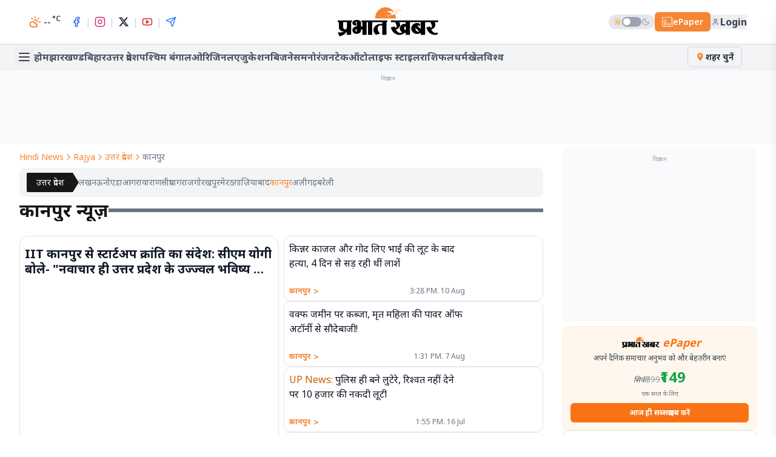

--- FILE ---
content_type: text/html; charset=utf-8
request_url: https://www.prabhatkhabar.com/state/uttar-pradesh/kanpur
body_size: 149483
content:
<!DOCTYPE html><html lang="hi" class="noto_sans_ae4c292e-module__yM2m1q__variable"><head><meta charSet="utf-8"/><meta name="viewport" content="width=device-width, initial-scale=1"/><link rel="preload" as="image" imageSrcSet="/_next/image?url=https%3A%2F%2Fdy3rma73kowlp.cloudfront.net%2Fuploads%2F2025%2F09%2FCM-Yogi23.jpg&amp;w=256&amp;q=75 256w, /_next/image?url=https%3A%2F%2Fdy3rma73kowlp.cloudfront.net%2Fuploads%2F2025%2F09%2FCM-Yogi23.jpg&amp;w=384&amp;q=75 384w, /_next/image?url=https%3A%2F%2Fdy3rma73kowlp.cloudfront.net%2Fuploads%2F2025%2F09%2FCM-Yogi23.jpg&amp;w=640&amp;q=75 640w, /_next/image?url=https%3A%2F%2Fdy3rma73kowlp.cloudfront.net%2Fuploads%2F2025%2F09%2FCM-Yogi23.jpg&amp;w=750&amp;q=75 750w, /_next/image?url=https%3A%2F%2Fdy3rma73kowlp.cloudfront.net%2Fuploads%2F2025%2F09%2FCM-Yogi23.jpg&amp;w=828&amp;q=75 828w, /_next/image?url=https%3A%2F%2Fdy3rma73kowlp.cloudfront.net%2Fuploads%2F2025%2F09%2FCM-Yogi23.jpg&amp;w=1080&amp;q=75 1080w, /_next/image?url=https%3A%2F%2Fdy3rma73kowlp.cloudfront.net%2Fuploads%2F2025%2F09%2FCM-Yogi23.jpg&amp;w=1200&amp;q=75 1200w, /_next/image?url=https%3A%2F%2Fdy3rma73kowlp.cloudfront.net%2Fuploads%2F2025%2F09%2FCM-Yogi23.jpg&amp;w=1920&amp;q=75 1920w, /_next/image?url=https%3A%2F%2Fdy3rma73kowlp.cloudfront.net%2Fuploads%2F2025%2F09%2FCM-Yogi23.jpg&amp;w=2048&amp;q=75 2048w, /_next/image?url=https%3A%2F%2Fdy3rma73kowlp.cloudfront.net%2Fuploads%2F2025%2F09%2FCM-Yogi23.jpg&amp;w=3840&amp;q=75 3840w" imageSizes="(max-width: 768px) 100vw, 33vw" fetchPriority="high"/><link rel="preload" as="image" imageSrcSet="/_next/image?url=https%3A%2F%2Fdy3rma73kowlp.cloudfront.net%2Fuploads%2F2026%2F01%2FMela.gif&amp;w=384&amp;q=75 384w, /_next/image?url=https%3A%2F%2Fdy3rma73kowlp.cloudfront.net%2Fuploads%2F2026%2F01%2FMela.gif&amp;w=640&amp;q=75 640w, /_next/image?url=https%3A%2F%2Fdy3rma73kowlp.cloudfront.net%2Fuploads%2F2026%2F01%2FMela.gif&amp;w=750&amp;q=75 750w, /_next/image?url=https%3A%2F%2Fdy3rma73kowlp.cloudfront.net%2Fuploads%2F2026%2F01%2FMela.gif&amp;w=828&amp;q=75 828w, /_next/image?url=https%3A%2F%2Fdy3rma73kowlp.cloudfront.net%2Fuploads%2F2026%2F01%2FMela.gif&amp;w=1080&amp;q=75 1080w, /_next/image?url=https%3A%2F%2Fdy3rma73kowlp.cloudfront.net%2Fuploads%2F2026%2F01%2FMela.gif&amp;w=1200&amp;q=75 1200w, /_next/image?url=https%3A%2F%2Fdy3rma73kowlp.cloudfront.net%2Fuploads%2F2026%2F01%2FMela.gif&amp;w=1920&amp;q=75 1920w, /_next/image?url=https%3A%2F%2Fdy3rma73kowlp.cloudfront.net%2Fuploads%2F2026%2F01%2FMela.gif&amp;w=2048&amp;q=75 2048w, /_next/image?url=https%3A%2F%2Fdy3rma73kowlp.cloudfront.net%2Fuploads%2F2026%2F01%2FMela.gif&amp;w=3840&amp;q=75 3840w" imageSizes="(max-width: 1024px) 100vw, 50vw"/><link rel="stylesheet" href="/_next/static/chunks/ed267fb233d95087.css" data-precedence="next"/><link rel="stylesheet" href="/_next/static/chunks/7d6c8994f1ce8df3.css" data-precedence="next"/><link rel="preload" as="script" fetchPriority="low" href="/_next/static/chunks/64df69c561e455b4.js"/><script src="/_next/static/chunks/9c4525e678075bf9.js" async=""></script><script src="/_next/static/chunks/de3e535536c1cb17.js" async=""></script><script src="/_next/static/chunks/d24889f3fe2bde20.js" async=""></script><script src="/_next/static/chunks/2fd8c92838a79e17.js" async=""></script><script src="/_next/static/chunks/013bc25407e659e7.js" async=""></script><script src="/_next/static/chunks/turbopack-1cf2db50fa4ec4d6.js" async=""></script><script src="/_next/static/chunks/ff1a16fafef87110.js" async=""></script><script src="/_next/static/chunks/9069fbad6a1de90c.js" async=""></script><script src="/_next/static/chunks/3be57020bd585480.js" async=""></script><script src="/_next/static/chunks/f453968d15d9770e.js" async=""></script><script src="/_next/static/chunks/f250f350a34c3666.js" async=""></script><script src="/_next/static/chunks/b24d87acc21e8d12.js" async=""></script><script src="/_next/static/chunks/6af92d8907cfa160.js" async=""></script><script src="/_next/static/chunks/f7576f8d39846d70.js" async=""></script><script src="/_next/static/chunks/763316179bf2acda.js" async=""></script><script src="/_next/static/chunks/6d9f8e4516c64a55.js" async=""></script><script src="/_next/static/chunks/767250431b37e45d.js" async=""></script><link rel="preload" href="https://www.googletagmanager.com/gtag/js?id=G-438GP2MJJS" as="script"/><meta name="next-size-adjust" content=""/><meta name="theme-color" content="#ffffff"/><link rel="preconnect" href="https://securepubads.g.doubleclick.net"/><link rel="preconnect" href="https://dy3rma73kowlp.cloudfront.net"/><title>Kanpur News (कानपुर न्यूज़ ) in Hindi – Latest Kanpur News Today &amp;amp; Updates</title><meta name="description" content="Stay updated with कानपुर न्यूज़ (Kanpur News in Hindi) and today’s latest headlines. Get breaking news, politics, education, jobs, crime, sports, and trending updates from Kanpur."/><link rel="manifest" href="/manifest.json"/><meta name="keywords" content="Kanpur news"/><meta name="robots" content="index, follow, max-video-preview:-1, max-image-preview:large, max-snippet:-1"/><meta name="twitter:label1" content="Posts"/><meta name="twitter:data1" content="2037"/><link rel="canonical" href="https://www.prabhatkhabar.com/state/uttar-pradesh/kanpur"/><meta name="mobile-web-app-capable" content="yes"/><meta name="apple-mobile-web-app-title" content="Prabhat Khabar"/><meta name="apple-mobile-web-app-status-bar-style" content="default"/><meta property="og:title" content="Kanpur News (कानपुर न्यूज़ ) in Hindi – Latest Kanpur News Today &amp;amp; Updates"/><meta property="og:description" content="Stay updated with कानपुर न्यूज़ (Kanpur News in Hindi) and today’s latest headlines. Get breaking news, politics, education, jobs, crime, sports, and trending updates from Kanpur."/><meta property="og:url" content="https://www.prabhatkhabar.com/state/uttar-pradesh/kanpur"/><meta property="og:site_name" content="Prabhat Khabar"/><meta property="og:locale" content="hi_IN"/><meta property="og:image" content="https://www.prabhatkhabar.com/_next/image?url=https%3A%2F%2Fdy3rma73kowlp.cloudfront.net%2Fuploads%2F2024%2F02%2Fprabhatkhabar_2020-02_65e97918-568e-4fac-94ed-7256d07c96ae_1200x630-1-1.webp&amp;w=1200&amp;q=80"/><meta property="og:image:secure_url" content="https://www.prabhatkhabar.com/_next/image?url=https%3A%2F%2Fdy3rma73kowlp.cloudfront.net%2Fuploads%2F2024%2F02%2Fprabhatkhabar_2020-02_65e97918-568e-4fac-94ed-7256d07c96ae_1200x630-1-1.webp&amp;w=1200&amp;q=80"/><meta property="og:image:width" content="1200"/><meta property="og:image:height" content="800"/><meta property="og:image:type" content="image/webp"/><meta property="og:type" content="article"/><meta property="article:author" content="https://www.facebook.com/keshavsuman8/"/><meta name="twitter:card" content="summary_large_image"/><meta name="twitter:title" content="Kanpur News (कानपुर न्यूज़ ) in Hindi – Latest Kanpur News Today &amp;amp; Updates"/><meta name="twitter:description" content="Stay updated with कानपुर न्यूज़ (Kanpur News in Hindi) and today’s latest headlines. Get breaking news, politics, education, jobs, crime, sports, and trending updates from Kanpur."/><meta name="twitter:image" content="https://dy3rma73kowlp.cloudfront.net/uploads/2024/02/prabhatkhabar_2020-02_65e97918-568e-4fac-94ed-7256d07c96ae_1200x630-1-1.webp"/><link rel="icon" href="/favicon.ico?favicon.b8767226.ico" sizes="256x256" type="image/x-icon"/><script>
              (function() {
                try {
                  var theme = localStorage.getItem('theme');
                  if (theme === 'dark' || (!theme && window.matchMedia('(prefers-color-scheme: dark)').matches)) {
                    document.documentElement.classList.add('dark');
                  }
                } catch (e) {}
              })();
            </script><script defer="" src="https://sso-api.prabhatkhabar.com/auth/assets/analytics/analytics.js?v=21awpkastrnd33"></script><script type="application/ld+json">{"@context":"https://schema.org","@type":"Organization","name":"Prabhat Khabar","url":"https://prabhatkhabar.com","logo":{"@type":"ImageObject","url":"https://www.prabhatkhabar.com/logo.png","width":600,"height":60},"sameAs":["https://www.facebook.com/prabhatkhabar","https://twitter.com/prabhatkhabar","https://www.instagram.com/prabhatkhabar/","https://www.youtube.com/user/prabhatkhabar"]}</script><script type="application/ld+json">{"@context":"https://schema.org","@type":"WebSite","url":"https://prabhatkhabar.com/","potentialAction":{"@type":"SearchAction","target":"https://prabhatkhabar.com/search?q={search_term_string}","query-input":"required name=search_term_string"}}</script><script src="/_next/static/chunks/a6dad97d9634a72d.js" noModule=""></script></head><body class="antialiased font-sans min-h-screen flex flex-col bg-background"><div hidden=""><!--$--><!--/$--></div><noscript><img src="https://sb.scorecardresearch.com/p?c1=2&amp;c2=40289467&amp;cv=3.9.1&amp;cj=1" alt=""/></noscript><!--$--><!--/$--><header class="flex flex-col w-full font-sans fixed top-0 left-0 right-0 z-50 transition-all duration-300 shadow-[0_2px_8px_-2px_rgba(0,0,0,0.15)] lg:shadow-none"><div class="bg-white dark:bg-black border-b border-gray-200 dark:border-neutral-800 py-2 md:py-3"><div class="container mx-auto px-4 grid grid-cols-[1fr_auto] lg:grid-cols-[1fr_auto_1fr] items-center"><div class="flex items-center gap-2 lg:ml-8"><button class="p-1.5 text-gray-700 dark:text-gray-300 lg:hidden" aria-label="Open menu"><svg xmlns="http://www.w3.org/2000/svg" width="22" height="22" viewBox="0 0 24 24" fill="none" stroke="currentColor" stroke-width="2" stroke-linecap="round" stroke-linejoin="round" class="lucide lucide-menu"><line x1="4" x2="20" y1="12" y2="12"></line><line x1="4" x2="20" y1="6" y2="6"></line><line x1="4" x2="20" y1="18" y2="18"></line></svg></button><a class="flex-shrink-0 lg:hidden" href="/"><svg xmlns="http://www.w3.org/2000/svg" viewBox="0 0 201 58" width="100%" height="32px" class="text-black dark:text-white md:hidden"><g fill="none" fill-rule="evenodd"><path fill="currentColor" d="M11.1 29.657v10.035c0-.038.149 4.402 3.962 4.29 2.878-.038 3.364-2.835 3.44-4.216v-10.11h-7.403zm124.706 3.619v-3.62h-12.635c4.785 9.513-3.402 13.617-7.028 14.923 2.692 5.334 8.15 8.543 12.822 5.446l-.224-.112-.075-.037-.074-.075-.113-.037-.112-.074-.075-.075-.074-.037-.112-.075-.076-.037-.111-.112-.076-.038-.074-.074c-.038 0-.075-.037-.15-.075l-.074-.074-.075-.075-.038-.037-.112-.075-.112-.074-.074-.075-.038-.075-.112-.074-.112-.112-.075-.075-.038-.037-.074-.075-.075-.112-.074-.074-.113-.075-.037-.075-.112-.111-.038-.038-.074-.112-.038-.074-.112-.112-.037-.038a.506.506 0 0 1-.112-.149l-.038-.037-.075-.112-.037-.075a.506.506 0 0 1-.112-.149l-.037-.037-.038-.112-.037-.075c-.038-.037-.075-.074-.112-.149l-.038-.037c0-.037-.037-.075-.075-.15v-.037c-.037-.037-.074-.112-.112-.149l-.038-.075c0-.037-.036-.074-.036-.111l-.038-.038c-.038-.074-.038-.112-.075-.186v-.038a.283.283 0 0 1-.074-.149l-.038-.037c0-.075-.037-.112-.074-.187v-.037c-.038-.037-.038-.112-.075-.15v-.036a1.791 1.791 0 0 1-.15-.41c-.037-.075-.037-.113-.075-.187v-.038c0-.074-.037-.112-.037-.186l-.037-.037c0-.15-.038-.299-.075-.41-.037-.075-.037-.15-.037-.225v-.037c-.038-.037-.038-.112-.038-.187v-.037c-.037-.037-.037-.112-.037-.186v-.038c-.038-.112-.038-.26-.038-.41l-.037-.037v-.672c0-5.036 4.149-9.102 9.308-9.102.822 0 1.607.112 2.355.299zm0 11.788V38.61a1.45 1.45 0 0 0-.972-.373c-1.158 0-2.093 1.604-2.093 3.618 0 1.978.935 3.619 2.093 3.619.337 0 .673-.15.972-.41zm26.729 3.357l-7.178-7.2c-.075.41-.112.82-.112 1.231 0 3.432 2.542 6.23 5.682 6.23.56 0 1.084-.112 1.608-.26zM177 40.065c2.318 12.087 14.355 18.167 23.402 13.206l-1.645-2.985c-4.486 2.65-9.57-.56-12.112-5.782 3.7-1.38 11.476-5.52 6.84-14.847h6.953v-3.395h-94.277v3.395h8.449c1.831 2.947 5.495 10.035.448 12.012a13.769 13.769 0 0 1-.56-3.506l-8.3 1.902c2.655 13.542 17.72 19.622 27.102 11.08h.636c.075 0 .15 0 .224-.038h.262c.075 0 .15-.037.224-.037.075 0 .15 0 .225-.037.074 0 .15 0 .224-.038.075 0 .15 0 .225-.037.074 0 .149-.037.26-.037.076-.038.113-.038.188-.075h.037v4.215h8.523V29.657h21.532v13.69l-6.766-6.751a4.978 4.978 0 0 1 1.832-.336c1.383 0 2.617.522 3.626 1.417v-4.663a12.001 12.001 0 0 0-6.206-1.716c-6.392 0-11.55 4.925-11.55 10.93 0 6.044 5.158 10.968 11.55 10.968 2.879 0 5.496-1.007 7.514-2.648v4.55h8.524V29.658h10.541c1.795 2.91 5.346 9.773.673 11.9-.299-1.082-.448-2.238-.486-3.394l-8.112 1.902zM35.958 44.094h2.356c.037.186.075.373.075.56v1.342h.036c-.074 1.604-.635 2.836-1.308 2.836-.748 0-1.345-1.418-1.345-3.171 0-.56.074-1.12.186-1.567zm13.42-5.857h-2.504v-7.536c-.037-3.544-3.813-5.409-8.523-5.409-4.748 0-8.822 2.09-8.822 5.894 0 3.806 3.065 5.298 7.476 5.298v-4.85c-.449 0-1.122-.336-1.196-1.12-.075-.894.598-1.417 1.271-1.454.673 0 1.309.522 1.309 1.231V38.2h-.711c-3.215 0-8.15 2.388-8.15 7.238 0 4.85 3.889 7.61 8.673 7.61 4.673 0 8.449-3.134 8.673-7.05v-1.903h2.505V55.06h8.523V29.657h2.58v25.367h8.522V29.657h19.887v3.507C73.116 31.597 66.201 46.257 76.294 54.8l8.373-2.2c-6.541-6.044-7.065-19.1 4.224-16.19v18.689h8.524V29.657h1.57v-3.395H46.949v.746c.822.784 1.308 1.679 1.383 2.649h1.047v8.58zm-22.429-8.58v25.442h-8.523v-6.827c-2.729 5.222-8.71 8.207-14.542 9.699L.408 50.249c4.337.037 9.944.112 13.458-2.387-5.421 1.79-11.327-2.724-11.29-7.872V29.657H.296v-3.395h29.233v.672c-.86.783-1.384 1.716-1.458 2.723h-1.122z"></path><path fill="#F58634" d="M95.508 0c11.402 0 20.71 9.96 20.822 22.233H74.65C74.799 9.96 84.107 0 95.509 0"></path><path fill="white" d="M97.377 8.953c.673 0 1.309-1.082 1.944-1.082 4.449-.037 6.916-.82 8.187-.522 1.794.448 2.504 2.2 4.299 2.574l.934-5.036c1.645-2.052 2.804.26 4.972-.597 4.225-1.641 5.832.224 8.673 2.947-2.019.373-3.776-.112-5.233-1.418-.524.635-1.048 1.269-1.57 1.866-1.907.447-2.991.485-3.814 1.753 1.01.298 1.869.41 2.691.895l1.048 1.343c-1.533-.335-2.73-.41-4.262.41-1.383 2.5-4.112 4.03-9.383 3.358-2.018.335-3.476 1.455-5.01 2.947l-3.214-.224c1.832-1.977 7.551-2.872 10.355-5.782-4.822.075-7.178-3.917-10.617-3.432"></path><path stroke="#F58634" stroke-width=".5" d="M97.377 8.953c.673 0 1.309-1.082 1.944-1.082 4.449-.037 6.916-.82 8.187-.522 1.794.448 2.504 2.2 4.299 2.574l.934-5.036c1.645-2.052 2.804.26 4.972-.597 4.225-1.641 5.832.224 8.673 2.947-2.019.373-3.776-.112-5.233-1.418-.524.635-1.048 1.269-1.57 1.866-1.907.447-2.991.485-3.814 1.753 1.01.298 1.869.41 2.691.895l1.048 1.343c-1.533-.335-2.73-.41-4.262.41-1.383 2.5-4.112 4.03-9.383 3.358-2.018.335-3.476 1.455-5.01 2.947l-3.214-.224c1.832-1.977 7.551-2.872 10.355-5.782-4.822.075-7.178-3.917-10.617-3.432z"></path></g></svg><svg xmlns="http://www.w3.org/2000/svg" viewBox="0 0 201 58" width="100%" height="40px" class="text-black dark:text-white hidden md:block lg:hidden"><g fill="none" fill-rule="evenodd"><path fill="currentColor" d="M11.1 29.657v10.035c0-.038.149 4.402 3.962 4.29 2.878-.038 3.364-2.835 3.44-4.216v-10.11h-7.403zm124.706 3.619v-3.62h-12.635c4.785 9.513-3.402 13.617-7.028 14.923 2.692 5.334 8.15 8.543 12.822 5.446l-.224-.112-.075-.037-.074-.075-.113-.037-.112-.074-.075-.075-.074-.037-.112-.075-.076-.037-.111-.112-.076-.038-.074-.074c-.038 0-.075-.037-.15-.075l-.074-.074-.075-.075-.038-.037-.112-.075-.112-.074-.074-.075-.038-.075-.112-.074-.112-.112-.075-.075-.038-.037-.074-.075-.075-.112-.074-.074-.113-.075-.037-.075-.112-.111-.038-.038-.074-.112-.038-.074-.112-.112-.037-.038a.506.506 0 0 1-.112-.149l-.038-.037-.075-.112-.037-.075a.506.506 0 0 1-.112-.149l-.037-.037-.038-.112-.037-.075c-.038-.037-.075-.074-.112-.149l-.038-.037c0-.037-.037-.075-.075-.15v-.037c-.037-.037-.074-.112-.112-.149l-.038-.075c0-.037-.036-.074-.036-.111l-.038-.038c-.038-.074-.038-.112-.075-.186v-.038a.283.283 0 0 1-.074-.149l-.038-.037c0-.075-.037-.112-.074-.187v-.037c-.038-.037-.038-.112-.075-.15v-.036a1.791 1.791 0 0 1-.15-.41c-.037-.075-.037-.113-.075-.187v-.038c0-.074-.037-.112-.037-.186l-.037-.037c0-.15-.038-.299-.075-.41-.037-.075-.037-.15-.037-.225v-.037c-.038-.037-.038-.112-.038-.187v-.037c-.037-.037-.037-.112-.037-.186v-.038c-.038-.112-.038-.26-.038-.41l-.037-.037v-.672c0-5.036 4.149-9.102 9.308-9.102.822 0 1.607.112 2.355.299zm0 11.788V38.61a1.45 1.45 0 0 0-.972-.373c-1.158 0-2.093 1.604-2.093 3.618 0 1.978.935 3.619 2.093 3.619.337 0 .673-.15.972-.41zm26.729 3.357l-7.178-7.2c-.075.41-.112.82-.112 1.231 0 3.432 2.542 6.23 5.682 6.23.56 0 1.084-.112 1.608-.26zM177 40.065c2.318 12.087 14.355 18.167 23.402 13.206l-1.645-2.985c-4.486 2.65-9.57-.56-12.112-5.782 3.7-1.38 11.476-5.52 6.84-14.847h6.953v-3.395h-94.277v3.395h8.449c1.831 2.947 5.495 10.035.448 12.012a13.769 13.769 0 0 1-.56-3.506l-8.3 1.902c2.655 13.542 17.72 19.622 27.102 11.08h.636c.075 0 .15 0 .224-.038h.262c.075 0 .15-.037.224-.037.075 0 .15 0 .225-.037.074 0 .15 0 .224-.038.075 0 .15 0 .225-.037.074 0 .149-.037.26-.037.076-.038.113-.038.188-.075h.037v4.215h8.523V29.657h21.532v13.69l-6.766-6.751a4.978 4.978 0 0 1 1.832-.336c1.383 0 2.617.522 3.626 1.417v-4.663a12.001 12.001 0 0 0-6.206-1.716c-6.392 0-11.55 4.925-11.55 10.93 0 6.044 5.158 10.968 11.55 10.968 2.879 0 5.496-1.007 7.514-2.648v4.55h8.524V29.658h10.541c1.795 2.91 5.346 9.773.673 11.9-.299-1.082-.448-2.238-.486-3.394l-8.112 1.902zM35.958 44.094h2.356c.037.186.075.373.075.56v1.342h.036c-.074 1.604-.635 2.836-1.308 2.836-.748 0-1.345-1.418-1.345-3.171 0-.56.074-1.12.186-1.567zm13.42-5.857h-2.504v-7.536c-.037-3.544-3.813-5.409-8.523-5.409-4.748 0-8.822 2.09-8.822 5.894 0 3.806 3.065 5.298 7.476 5.298v-4.85c-.449 0-1.122-.336-1.196-1.12-.075-.894.598-1.417 1.271-1.454.673 0 1.309.522 1.309 1.231V38.2h-.711c-3.215 0-8.15 2.388-8.15 7.238 0 4.85 3.889 7.61 8.673 7.61 4.673 0 8.449-3.134 8.673-7.05v-1.903h2.505V55.06h8.523V29.657h2.58v25.367h8.522V29.657h19.887v3.507C73.116 31.597 66.201 46.257 76.294 54.8l8.373-2.2c-6.541-6.044-7.065-19.1 4.224-16.19v18.689h8.524V29.657h1.57v-3.395H46.949v.746c.822.784 1.308 1.679 1.383 2.649h1.047v8.58zm-22.429-8.58v25.442h-8.523v-6.827c-2.729 5.222-8.71 8.207-14.542 9.699L.408 50.249c4.337.037 9.944.112 13.458-2.387-5.421 1.79-11.327-2.724-11.29-7.872V29.657H.296v-3.395h29.233v.672c-.86.783-1.384 1.716-1.458 2.723h-1.122z"></path><path fill="#F58634" d="M95.508 0c11.402 0 20.71 9.96 20.822 22.233H74.65C74.799 9.96 84.107 0 95.509 0"></path><path fill="white" d="M97.377 8.953c.673 0 1.309-1.082 1.944-1.082 4.449-.037 6.916-.82 8.187-.522 1.794.448 2.504 2.2 4.299 2.574l.934-5.036c1.645-2.052 2.804.26 4.972-.597 4.225-1.641 5.832.224 8.673 2.947-2.019.373-3.776-.112-5.233-1.418-.524.635-1.048 1.269-1.57 1.866-1.907.447-2.991.485-3.814 1.753 1.01.298 1.869.41 2.691.895l1.048 1.343c-1.533-.335-2.73-.41-4.262.41-1.383 2.5-4.112 4.03-9.383 3.358-2.018.335-3.476 1.455-5.01 2.947l-3.214-.224c1.832-1.977 7.551-2.872 10.355-5.782-4.822.075-7.178-3.917-10.617-3.432"></path><path stroke="#F58634" stroke-width=".5" d="M97.377 8.953c.673 0 1.309-1.082 1.944-1.082 4.449-.037 6.916-.82 8.187-.522 1.794.448 2.504 2.2 4.299 2.574l.934-5.036c1.645-2.052 2.804.26 4.972-.597 4.225-1.641 5.832.224 8.673 2.947-2.019.373-3.776-.112-5.233-1.418-.524.635-1.048 1.269-1.57 1.866-1.907.447-2.991.485-3.814 1.753 1.01.298 1.869.41 2.691.895l1.048 1.343c-1.533-.335-2.73-.41-4.262.41-1.383 2.5-4.112 4.03-9.383 3.358-2.018.335-3.476 1.455-5.01 2.947l-3.214-.224c1.832-1.977 7.551-2.872 10.355-5.782-4.822.075-7.178-3.917-10.617-3.432z"></path></g></svg></a><a class="hidden lg:flex items-center gap-2 text-gray-700 dark:text-gray-300 hover:text-primary transition-colors" href="/weather"><svg xmlns="http://www.w3.org/2000/svg" width="20" height="20" viewBox="0 0 24 24" fill="none" stroke="currentColor" stroke-width="2" stroke-linecap="round" stroke-linejoin="round" class="lucide lucide-cloud-sun text-orange-500"><path d="M12 2v2"></path><path d="m4.93 4.93 1.41 1.41"></path><path d="M20 12h2"></path><path d="m19.07 4.93-1.41 1.41"></path><path d="M15.947 12.65a4 4 0 0 0-5.925-4.128"></path><path d="M13 22H7a5 5 0 1 1 4.9-6H13a3 3 0 0 1 0 6Z"></path></svg><span class="font-semibold text-sm min-w-[35px] inline-block text-center">--<sup class="text-xs ml-0.5">°C</sup></span><span class="text-sm text-gray-600 dark:text-gray-400"></span></a><div class="hidden lg:flex items-center gap-1 ml-2"><a class="p-1.5 text-blue-600 hover:text-blue-700 transition-colors" aria-label="Facebook" href="https://www.facebook.com/prabhat.khabar"><svg xmlns="http://www.w3.org/2000/svg" width="18" height="18" viewBox="0 0 24 24" fill="none" stroke="currentColor" stroke-width="2" stroke-linecap="round" stroke-linejoin="round" class="lucide lucide-facebook"><path d="M18 2h-3a5 5 0 0 0-5 5v3H7v4h3v8h4v-8h3l1-4h-4V7a1 1 0 0 1 1-1h3z"></path></svg></a><span class="text-gray-300 dark:text-gray-600">|</span><a class="p-1.5 text-pink-600 hover:text-pink-700 transition-colors" aria-label="Instagram" href="https://www.instagram.com/prabhat.khabar/"><svg xmlns="http://www.w3.org/2000/svg" width="18" height="18" viewBox="0 0 24 24" fill="none" stroke="currentColor" stroke-width="2" stroke-linecap="round" stroke-linejoin="round" class="lucide lucide-instagram"><rect width="20" height="20" x="2" y="2" rx="5" ry="5"></rect><path d="M16 11.37A4 4 0 1 1 12.63 8 4 4 0 0 1 16 11.37z"></path><line x1="17.5" x2="17.51" y1="6.5" y2="6.5"></line></svg></a><span class="text-gray-300 dark:text-gray-600">|</span><a class="p-1.5 text-gray-900 dark:text-gray-100 hover:text-gray-700 dark:hover:text-gray-300 transition-colors" aria-label="X" href="https://twitter.com/prabhatkhabar/"><svg viewBox="0 0 24 24" width="18" height="18" fill="currentColor"><path d="M18.244 2.25h3.308l-7.227 8.26 8.502 11.24H16.17l-5.214-6.817L4.99 21.75H1.68l7.73-8.835L1.254 2.25H8.08l4.713 6.231zm-1.161 17.52h1.833L7.084 4.126H5.117z"></path></svg></a><span class="text-gray-300 dark:text-gray-600">|</span><a class="p-1.5 text-red-600 hover:text-red-700 transition-colors" aria-label="YouTube" href="https://www.youtube.com/c/PrabhatKhabartv/"><svg xmlns="http://www.w3.org/2000/svg" width="18" height="18" viewBox="0 0 24 24" fill="none" stroke="currentColor" stroke-width="2" stroke-linecap="round" stroke-linejoin="round" class="lucide lucide-youtube"><path d="M2.5 17a24.12 24.12 0 0 1 0-10 2 2 0 0 1 1.4-1.4 49.56 49.56 0 0 1 16.2 0A2 2 0 0 1 21.5 7a24.12 24.12 0 0 1 0 10 2 2 0 0 1-1.4 1.4 49.55 49.55 0 0 1-16.2 0A2 2 0 0 1 2.5 17"></path><path d="m10 15 5-3-5-3z"></path></svg></a><span class="text-gray-300 dark:text-gray-600">|</span><a class="p-1.5 text-blue-500 hover:text-blue-600 transition-colors" aria-label="Telegram" href="https://t.me/prabhatkhabar"><svg xmlns="http://www.w3.org/2000/svg" width="18" height="18" viewBox="0 0 24 24" fill="none" stroke="currentColor" stroke-width="2" stroke-linecap="round" stroke-linejoin="round" class="lucide lucide-send"><path d="M14.536 21.686a.5.5 0 0 0 .937-.024l6.5-19a.496.496 0 0 0-.635-.635l-19 6.5a.5.5 0 0 0-.024.937l7.93 3.18a2 2 0 0 1 1.112 1.11z"></path><path d="m21.854 2.147-10.94 10.939"></path></svg></a></div></div><div class="hidden lg:flex justify-center"><a class="flex-shrink-0" href="/"><svg xmlns="http://www.w3.org/2000/svg" viewBox="0 0 201 58" width="100%" height="48px" class="text-black dark:text-white"><g fill="none" fill-rule="evenodd"><path fill="currentColor" d="M11.1 29.657v10.035c0-.038.149 4.402 3.962 4.29 2.878-.038 3.364-2.835 3.44-4.216v-10.11h-7.403zm124.706 3.619v-3.62h-12.635c4.785 9.513-3.402 13.617-7.028 14.923 2.692 5.334 8.15 8.543 12.822 5.446l-.224-.112-.075-.037-.074-.075-.113-.037-.112-.074-.075-.075-.074-.037-.112-.075-.076-.037-.111-.112-.076-.038-.074-.074c-.038 0-.075-.037-.15-.075l-.074-.074-.075-.075-.038-.037-.112-.075-.112-.074-.074-.075-.038-.075-.112-.074-.112-.112-.075-.075-.038-.037-.074-.075-.075-.112-.074-.074-.113-.075-.037-.075-.112-.111-.038-.038-.074-.112-.038-.074-.112-.112-.037-.038a.506.506 0 0 1-.112-.149l-.038-.037-.075-.112-.037-.075a.506.506 0 0 1-.112-.149l-.037-.037-.038-.112-.037-.075c-.038-.037-.075-.074-.112-.149l-.038-.037c0-.037-.037-.075-.075-.15v-.037c-.037-.037-.074-.112-.112-.149l-.038-.075c0-.037-.036-.074-.036-.111l-.038-.038c-.038-.074-.038-.112-.075-.186v-.038a.283.283 0 0 1-.074-.149l-.038-.037c0-.075-.037-.112-.074-.187v-.037c-.038-.037-.038-.112-.075-.15v-.036a1.791 1.791 0 0 1-.15-.41c-.037-.075-.037-.113-.075-.187v-.038c0-.074-.037-.112-.037-.186l-.037-.037c0-.15-.038-.299-.075-.41-.037-.075-.037-.15-.037-.225v-.037c-.038-.037-.038-.112-.038-.187v-.037c-.037-.037-.037-.112-.037-.186v-.038c-.038-.112-.038-.26-.038-.41l-.037-.037v-.672c0-5.036 4.149-9.102 9.308-9.102.822 0 1.607.112 2.355.299zm0 11.788V38.61a1.45 1.45 0 0 0-.972-.373c-1.158 0-2.093 1.604-2.093 3.618 0 1.978.935 3.619 2.093 3.619.337 0 .673-.15.972-.41zm26.729 3.357l-7.178-7.2c-.075.41-.112.82-.112 1.231 0 3.432 2.542 6.23 5.682 6.23.56 0 1.084-.112 1.608-.26zM177 40.065c2.318 12.087 14.355 18.167 23.402 13.206l-1.645-2.985c-4.486 2.65-9.57-.56-12.112-5.782 3.7-1.38 11.476-5.52 6.84-14.847h6.953v-3.395h-94.277v3.395h8.449c1.831 2.947 5.495 10.035.448 12.012a13.769 13.769 0 0 1-.56-3.506l-8.3 1.902c2.655 13.542 17.72 19.622 27.102 11.08h.636c.075 0 .15 0 .224-.038h.262c.075 0 .15-.037.224-.037.075 0 .15 0 .225-.037.074 0 .15 0 .224-.038.075 0 .15 0 .225-.037.074 0 .149-.037.26-.037.076-.038.113-.038.188-.075h.037v4.215h8.523V29.657h21.532v13.69l-6.766-6.751a4.978 4.978 0 0 1 1.832-.336c1.383 0 2.617.522 3.626 1.417v-4.663a12.001 12.001 0 0 0-6.206-1.716c-6.392 0-11.55 4.925-11.55 10.93 0 6.044 5.158 10.968 11.55 10.968 2.879 0 5.496-1.007 7.514-2.648v4.55h8.524V29.658h10.541c1.795 2.91 5.346 9.773.673 11.9-.299-1.082-.448-2.238-.486-3.394l-8.112 1.902zM35.958 44.094h2.356c.037.186.075.373.075.56v1.342h.036c-.074 1.604-.635 2.836-1.308 2.836-.748 0-1.345-1.418-1.345-3.171 0-.56.074-1.12.186-1.567zm13.42-5.857h-2.504v-7.536c-.037-3.544-3.813-5.409-8.523-5.409-4.748 0-8.822 2.09-8.822 5.894 0 3.806 3.065 5.298 7.476 5.298v-4.85c-.449 0-1.122-.336-1.196-1.12-.075-.894.598-1.417 1.271-1.454.673 0 1.309.522 1.309 1.231V38.2h-.711c-3.215 0-8.15 2.388-8.15 7.238 0 4.85 3.889 7.61 8.673 7.61 4.673 0 8.449-3.134 8.673-7.05v-1.903h2.505V55.06h8.523V29.657h2.58v25.367h8.522V29.657h19.887v3.507C73.116 31.597 66.201 46.257 76.294 54.8l8.373-2.2c-6.541-6.044-7.065-19.1 4.224-16.19v18.689h8.524V29.657h1.57v-3.395H46.949v.746c.822.784 1.308 1.679 1.383 2.649h1.047v8.58zm-22.429-8.58v25.442h-8.523v-6.827c-2.729 5.222-8.71 8.207-14.542 9.699L.408 50.249c4.337.037 9.944.112 13.458-2.387-5.421 1.79-11.327-2.724-11.29-7.872V29.657H.296v-3.395h29.233v.672c-.86.783-1.384 1.716-1.458 2.723h-1.122z"></path><path fill="#F58634" d="M95.508 0c11.402 0 20.71 9.96 20.822 22.233H74.65C74.799 9.96 84.107 0 95.509 0"></path><path fill="white" d="M97.377 8.953c.673 0 1.309-1.082 1.944-1.082 4.449-.037 6.916-.82 8.187-.522 1.794.448 2.504 2.2 4.299 2.574l.934-5.036c1.645-2.052 2.804.26 4.972-.597 4.225-1.641 5.832.224 8.673 2.947-2.019.373-3.776-.112-5.233-1.418-.524.635-1.048 1.269-1.57 1.866-1.907.447-2.991.485-3.814 1.753 1.01.298 1.869.41 2.691.895l1.048 1.343c-1.533-.335-2.73-.41-4.262.41-1.383 2.5-4.112 4.03-9.383 3.358-2.018.335-3.476 1.455-5.01 2.947l-3.214-.224c1.832-1.977 7.551-2.872 10.355-5.782-4.822.075-7.178-3.917-10.617-3.432"></path><path stroke="#F58634" stroke-width=".5" d="M97.377 8.953c.673 0 1.309-1.082 1.944-1.082 4.449-.037 6.916-.82 8.187-.522 1.794.448 2.504 2.2 4.299 2.574l.934-5.036c1.645-2.052 2.804.26 4.972-.597 4.225-1.641 5.832.224 8.673 2.947-2.019.373-3.776-.112-5.233-1.418-.524.635-1.048 1.269-1.57 1.866-1.907.447-2.991.485-3.814 1.753 1.01.298 1.869.41 2.691.895l1.048 1.343c-1.533-.335-2.73-.41-4.262.41-1.383 2.5-4.112 4.03-9.383 3.358-2.018.335-3.476 1.455-5.01 2.947l-3.214-.224c1.832-1.977 7.551-2.872 10.355-5.782-4.822.075-7.178-3.917-10.617-3.432z"></path></g></svg></a></div><div class="flex items-center gap-1.5 md:gap-3 justify-end lg:mr-8"><button class="hidden lg:flex items-center gap-1.5 px-2 py-1 rounded-full bg-gray-200 dark:bg-gray-700 hover:bg-gray-300 dark:hover:bg-gray-600 transition-colors" aria-label="Switch to dark mode"><svg xmlns="http://www.w3.org/2000/svg" width="14" height="14" viewBox="0 0 24 24" fill="none" stroke="currentColor" stroke-width="2" stroke-linecap="round" stroke-linejoin="round" class="lucide lucide-sun text-amber-500"><circle cx="12" cy="12" r="4"></circle><path d="M12 2v2"></path><path d="M12 20v2"></path><path d="m4.93 4.93 1.41 1.41"></path><path d="m17.66 17.66 1.41 1.41"></path><path d="M2 12h2"></path><path d="M20 12h2"></path><path d="m6.34 17.66-1.41 1.41"></path><path d="m19.07 4.93-1.41 1.41"></path></svg><div class="relative w-8 h-4 rounded-full bg-gray-400 dark:bg-gray-500"><div class="absolute top-0.5 w-3 h-3 rounded-full bg-white shadow transition-transform duration-200 translate-x-0.5"></div></div><svg xmlns="http://www.w3.org/2000/svg" width="14" height="14" viewBox="0 0 24 24" fill="none" stroke="currentColor" stroke-width="2" stroke-linecap="round" stroke-linejoin="round" class="lucide lucide-moon text-gray-400"><path d="M12 3a6 6 0 0 0 9 9 9 9 0 1 1-9-9Z"></path></svg></button><button class="flex lg:hidden items-center justify-center w-8 h-8 rounded-full bg-gray-200 dark:bg-gray-700 hover:bg-gray-300 dark:hover:bg-gray-600 transition-colors" aria-label="Switch to dark mode"><svg xmlns="http://www.w3.org/2000/svg" width="18" height="18" viewBox="0 0 24 24" fill="none" stroke="currentColor" stroke-width="2" stroke-linecap="round" stroke-linejoin="round" class="lucide lucide-moon text-gray-700"><path d="M12 3a6 6 0 0 0 9 9 9 9 0 1 1-9-9Z"></path></svg></button><a target="_blank" rel="noopener noreferrer" class="flex items-center gap-1 md:gap-1.5 bg-[#F58634] hover:bg-[#E57529] text-white font-semibold px-2 md:px-3 py-1 md:py-1.5 rounded-md text-xs md:text-sm transition-colors" href="https://epaper.prabhatkhabar.com/"><svg width="16" height="14" viewBox="0 0 18 16" fill="none" xmlns="http://www.w3.org/2000/svg" class="flex-shrink-0 md:w-[18px] md:h-[16px]"><path d="M6.96372 12.6245H2.8506C2.62568 12.6245 2.44336 12.8068 2.44336 13.0317C2.44336 13.2566 2.62568 13.4389 2.8506 13.4389H6.96372C7.18864 13.4389 7.37096 13.2566 7.37096 13.0317C7.37096 12.8068 7.18864 12.6245 6.96372 12.6245Z" fill="white"></path><path d="M13.1122 12.6245H8.99904C8.77412 12.6245 8.5918 12.8068 8.5918 13.0318C8.5918 13.2567 8.77412 13.439 8.99904 13.439H13.1122C13.337 13.439 13.5194 13.2567 13.5194 13.0318C13.5194 12.8068 13.337 12.6245 13.1122 12.6245Z" fill="white"></path><path d="M13.1122 10.5881H8.99904C8.77412 10.5881 8.5918 10.7705 8.5918 10.9954C8.5918 11.2203 8.77412 11.4026 8.99904 11.4026H13.1122C13.337 11.4026 13.5194 11.2203 13.5194 10.9954C13.5194 10.7705 13.337 10.5881 13.1122 10.5881Z" fill="white"></path><path d="M6.96372 10.5883H2.8506C2.62568 10.5883 2.44336 10.7706 2.44336 10.9955C2.44336 11.2204 2.62568 11.4027 2.8506 11.4027H6.96372C7.18864 11.4027 7.37096 11.2204 7.37096 10.9955C7.37096 10.7706 7.18864 10.5883 6.96372 10.5883Z" fill="white"></path><path d="M6.96372 4.47961H2.8506C2.62568 4.47961 2.44336 4.66194 2.44336 4.88685V8.99998C2.44336 9.2249 2.62568 9.40722 2.8506 9.40722H6.96372C7.18864 9.40722 7.37096 9.2249 7.37096 8.99998V4.88685C7.37096 4.66194 7.18864 4.47961 6.96372 4.47961ZM6.55648 8.59274H3.25784V5.29409H6.55648V8.59274Z" fill="white"></path><path d="M17.1855 2.0362H15.9638V0.81448C15.9638 0.365376 15.5984 0 15.1493 0H0.81448C0.365376 0 0 0.365376 0 0.81448V13.8462C0 14.9689 0.913439 15.8824 2.0362 15.8824H15.9638C17.0866 15.8824 18 14.9689 18 13.8462V2.85068C18 2.40157 17.6346 2.0362 17.1855 2.0362ZM17.1855 13.8462C17.1855 14.5198 16.6375 15.0679 15.9638 15.0679H2.0362C1.36254 15.0679 0.81448 14.5198 0.81448 13.8462V0.81448H15.1493V13.2353C15.1493 13.7967 15.606 14.2534 16.1674 14.2534C16.3923 14.2534 16.5747 14.0711 16.5747 13.8462C16.5747 13.6212 16.3923 13.4389 16.1674 13.4389C16.0551 13.4389 15.9638 13.3476 15.9638 13.2353V2.85068H17.1855V13.8462Z" fill="white"></path></svg><span>ePaper</span></a><div class="hidden lg:block"><button type="button" class="ast-24-login flex cursor-pointer items-center gap-1 font-bold text-gray-700 dark:text-gray-200 hover:text-primary"><div class="bg-gray-200 dark:bg-gray-700 rounded-full p-0.5"><svg xmlns="http://www.w3.org/2000/svg" width="12" height="12" viewBox="0 0 24 24" fill="none" stroke="currentColor" stroke-width="2" stroke-linecap="round" stroke-linejoin="round" class="lucide lucide-user text-gray-600 dark:text-gray-300"><path d="M19 21v-2a4 4 0 0 0-4-4H9a4 4 0 0 0-4 4v2"></path><circle cx="12" cy="7" r="4"></circle></svg></div><span>Login </span></button><div id="lean_overlay"></div></div></div></div></div><div class="hidden lg:block bg-gray-100 dark:bg-neutral-900 border-y border-gray-200 dark:border-neutral-800"><div class="container mx-auto px-6"><nav class="flex items-center justify-between h-10"><div class="flex items-center gap-6 h-full overflow-x-auto scrollbar-hide"><button class="flex items-center justify-center p-1 text-gray-700 dark:text-gray-300 hover:text-primary transition-colors flex-shrink-0" aria-label="Open menu"><svg xmlns="http://www.w3.org/2000/svg" width="24" height="24" viewBox="0 0 24 24" fill="none" stroke="currentColor" stroke-width="2" stroke-linecap="round" stroke-linejoin="round" class="lucide lucide-menu"><line x1="4" x2="20" y1="12" y2="12"></line><line x1="4" x2="20" y1="6" y2="6"></line><line x1="4" x2="20" y1="18" y2="18"></line></svg></button><ul class="flex items-center gap-6 h-full"><li class="h-full flex-shrink-0"><a class="flex items-center h-full text-base whitespace-nowrap transition-colors font-bold text-gray-600 dark:text-gray-300 hover:text-primary" href="/">होम</a></li><li class="h-full flex-shrink-0"><a class="flex items-center h-full text-base whitespace-nowrap transition-colors font-bold text-gray-600 dark:text-gray-300 hover:text-primary" href="/state/jharkhand">झारखण्ड</a></li><li class="h-full flex-shrink-0"><a class="flex items-center h-full text-base whitespace-nowrap transition-colors font-bold text-gray-600 dark:text-gray-300 hover:text-primary" href="/state/bihar">बिहार</a></li><li class="h-full flex-shrink-0"><a class="flex items-center h-full text-base whitespace-nowrap transition-colors font-bold text-gray-600 dark:text-gray-300 hover:text-primary" href="/state/uttar-pradesh">उत्तर प्रदेश</a></li><li class="h-full flex-shrink-0"><a class="flex items-center h-full text-base whitespace-nowrap transition-colors font-bold text-gray-600 dark:text-gray-300 hover:text-primary" href="/state/west-bengal">पश्चिम बंगाल</a></li><li class="h-full flex-shrink-0"><a class="flex items-center h-full text-base whitespace-nowrap transition-colors font-bold text-gray-600 dark:text-gray-300 hover:text-primary" href="/prabhat-khabar-special">ओरिजिनल</a></li><li class="h-full flex-shrink-0"><a class="flex items-center h-full text-base whitespace-nowrap transition-colors font-bold text-gray-600 dark:text-gray-300 hover:text-primary" href="/education">एजुकेशन</a></li><li class="h-full flex-shrink-0"><a class="flex items-center h-full text-base whitespace-nowrap transition-colors font-bold text-gray-600 dark:text-gray-300 hover:text-primary" href="/business">बिजनेस</a></li><li class="h-full flex-shrink-0"><a class="flex items-center h-full text-base whitespace-nowrap transition-colors font-bold text-gray-600 dark:text-gray-300 hover:text-primary" href="/entertainment">मनोरंजन</a></li><li class="h-full flex-shrink-0"><a class="flex items-center h-full text-base whitespace-nowrap transition-colors font-bold text-gray-600 dark:text-gray-300 hover:text-primary" href="/technology">टेक</a></li><li class="h-full flex-shrink-0"><a class="flex items-center h-full text-base whitespace-nowrap transition-colors font-bold text-gray-600 dark:text-gray-300 hover:text-primary" href="/automobile">ऑटो</a></li><li class="h-full flex-shrink-0"><a class="flex items-center h-full text-base whitespace-nowrap transition-colors font-bold text-gray-600 dark:text-gray-300 hover:text-primary" href="/life-and-style">लाइफ स्टाइल</a></li><li class="h-full flex-shrink-0"><a class="flex items-center h-full text-base whitespace-nowrap transition-colors font-bold text-gray-600 dark:text-gray-300 hover:text-primary" href="/rashifal">राशिफल</a></li><li class="h-full flex-shrink-0"><a class="flex items-center h-full text-base whitespace-nowrap transition-colors font-bold text-gray-600 dark:text-gray-300 hover:text-primary" href="/religion">धर्म</a></li><li class="h-full flex-shrink-0"><a class="flex items-center h-full text-base whitespace-nowrap transition-colors font-bold text-gray-600 dark:text-gray-300 hover:text-primary" href="/sports">खेल</a></li><li class="h-full flex-shrink-0"><a class="flex items-center h-full text-base whitespace-nowrap transition-colors font-bold text-gray-600 dark:text-gray-300 hover:text-primary" href="/world">विश्व</a></li></ul></div><button class="flex items-center gap-1.5 bg-gray-100 hover:bg-gray-200 dark:bg-gray-800 dark:hover:bg-gray-700 text-gray-900 dark:text-gray-100 font-semibold px-3 py-1.5 rounded-md text-sm transition-colors border border-gray-300 dark:border-gray-700 flex-shrink-0 ml-4 mr-8"><svg width="16" height="16" viewBox="0 0 24 24" fill="none" xmlns="http://www.w3.org/2000/svg" class="flex-shrink-0"><path d="M12 2C8.13 2 5 5.13 5 9C5 14.25 12 22 12 22C12 22 19 14.25 19 9C19 5.13 15.87 2 12 2ZM12 11.5C10.62 11.5 9.5 10.38 9.5 9C9.5 7.62 10.62 6.5 12 6.5C13.38 6.5 14.5 7.62 14.5 9C14.5 10.38 13.38 11.5 12 11.5Z" fill="#F58634"></path></svg><span>शहर चुनें</span></button></nav></div></div><div class="lg:hidden bg-gray-100 dark:bg-neutral-900 border-y border-gray-200 dark:border-neutral-800"><nav class="px-3"><ul class="flex items-center gap-4 h-9 overflow-x-auto scrollbar-hide"><li class="h-full flex-shrink-0"><a class="flex items-center h-full text-sm whitespace-nowrap transition-colors font-bold text-gray-600 dark:text-gray-300" href="/">होम</a></li><li class="h-full flex-shrink-0"><a class="flex items-center h-full text-sm whitespace-nowrap transition-colors font-bold text-gray-600 dark:text-gray-300" href="/state/jharkhand">झारखण्ड</a></li><li class="h-full flex-shrink-0"><a class="flex items-center h-full text-sm whitespace-nowrap transition-colors font-bold text-gray-600 dark:text-gray-300" href="/state/bihar">बिहार</a></li><li class="h-full flex-shrink-0"><a class="flex items-center h-full text-sm whitespace-nowrap transition-colors font-bold text-gray-600 dark:text-gray-300" href="/state/uttar-pradesh">उत्तर प्रदेश</a></li><li class="h-full flex-shrink-0"><a class="flex items-center h-full text-sm whitespace-nowrap transition-colors font-bold text-gray-600 dark:text-gray-300" href="/state/west-bengal">पश्चिम बंगाल</a></li><li class="h-full flex-shrink-0"><a class="flex items-center h-full text-sm whitespace-nowrap transition-colors font-bold text-gray-600 dark:text-gray-300" href="/prabhat-khabar-special">ओरिजिनल</a></li><li class="h-full flex-shrink-0"><a class="flex items-center h-full text-sm whitespace-nowrap transition-colors font-bold text-gray-600 dark:text-gray-300" href="/education">एजुकेशन</a></li><li class="h-full flex-shrink-0"><a class="flex items-center h-full text-sm whitespace-nowrap transition-colors font-bold text-gray-600 dark:text-gray-300" href="/business">बिजनेस</a></li><li class="h-full flex-shrink-0"><a class="flex items-center h-full text-sm whitespace-nowrap transition-colors font-bold text-gray-600 dark:text-gray-300" href="/entertainment">मनोरंजन</a></li><li class="h-full flex-shrink-0"><a class="flex items-center h-full text-sm whitespace-nowrap transition-colors font-bold text-gray-600 dark:text-gray-300" href="/technology">टेक</a></li><li class="h-full flex-shrink-0"><a class="flex items-center h-full text-sm whitespace-nowrap transition-colors font-bold text-gray-600 dark:text-gray-300" href="/automobile">ऑटो</a></li><li class="h-full flex-shrink-0"><a class="flex items-center h-full text-sm whitespace-nowrap transition-colors font-bold text-gray-600 dark:text-gray-300" href="/life-and-style">लाइफ स्टाइल</a></li><li class="h-full flex-shrink-0"><a class="flex items-center h-full text-sm whitespace-nowrap transition-colors font-bold text-gray-600 dark:text-gray-300" href="/rashifal">राशिफल</a></li><li class="h-full flex-shrink-0"><a class="flex items-center h-full text-sm whitespace-nowrap transition-colors font-bold text-gray-600 dark:text-gray-300" href="/religion">धर्म</a></li><li class="h-full flex-shrink-0"><a class="flex items-center h-full text-sm whitespace-nowrap transition-colors font-bold text-gray-600 dark:text-gray-300" href="/sports">खेल</a></li><li class="h-full flex-shrink-0"><a class="flex items-center h-full text-sm whitespace-nowrap transition-colors font-bold text-gray-600 dark:text-gray-300" href="/world">विश्व</a></li></ul></nav></div></header><div class="h-[88px] md:h-[96px] lg:h-[112px]"></div><main><script>var analyticsConfig = {"entityId":2295,"entityCount":2037,"entityDescription":"<h2>Latest Kanpur News (कानपुर न्यूज़ ) in Hindi</h2>\r\nयहां कानपुर न्यूज़ (Kanpur News) , कानपुर हिंदी समाचार (Kanpur News in Hindi), ताज़ा कानपुर समाचार (Latest Kanpur Samachar), कानपुर पॉलिटिक्स न्यूज़ (Kanpur Politics News), कानपुर एजुकेशन न्यूज़ (Kanpur Education News), कानपुर मौसम न्यूज़ (Kanpur Weather News) और कानपुर क्षेत्र की हर छोटी और बड़ी खबर पढ़े सिर्फ प्रभात खबर पर .","entityLink":"https://www.prabhatkhabar.com/state/uttar-pradesh/kanpur","entityTitle":"कानपुर","entitySlug":"state/uttar-pradesh/kanpur","entityType":"category","entityParent":"2220"};</script><script type="application/ld+json">{"@context":"https://schema.org","@type":"ItemList","itemListElement":[{"@type":"ListItem","position":1,"url":"https://www.prabhatkhabar.com/state/uttar-pradesh/kanpur/iit-kanpur-startup-revolution-cm-yogi-innovation-key-to-uttar-pradesh-future","name":"IIT कानपुर से स्टार्टअप क्रांति का संदेश: सीएम योगी बोले- \"नवाचार ही उत्तर प्रदेश के उज्ज्वल भविष्य की कुंजी\""},{"@type":"ListItem","position":2,"url":"https://www.prabhatkhabar.com/state/uttar-pradesh/kanpur/kanpur-news-kinnar-kajal-and-her-adopted-brother-were-robbed-and-then-murdered-2025","name":"किन्नर काजल और गोद लिए भाई की लूट के बाद हत्या, 4 दिन से सड़ रही थीं लाशें"},{"@type":"ListItem","position":3,"url":"https://www.prabhatkhabar.com/state/uttar-pradesh/kanpur/kanpur-news-occupation-of-waqf-land-bargaining-with-power-of-attorney-of-dead-women-2025","name":"वक्फ जमीन पर कब्जा, मृत महिला की पावर ऑफ अटॉर्नी से सौदेबाजी!"},{"@type":"ListItem","position":4,"url":"https://www.prabhatkhabar.com/state/uttar-pradesh/kanpur/up-news-kanpur-police-suspended-for-extorting-truck-drivers-cattle-transport","name":"UP News: पुलिस ही बने लुटेरे, रिश्वत नहीं देने पर 10 हजार की नकदी लूटी"},{"@type":"ListItem","position":5,"url":"https://www.prabhatkhabar.com/state/uttar-pradesh/kanpur/kanpur-news-train-accident-averted-kalindi-express-emergency-brake-driver-saves-lives","name":"हादसे से बाल-बाल बची कालिंदी एक्सप्रेस, ड्राइवर की सूझ-बूझ से बची यात्रियों की जान"},{"@type":"ListItem","position":6,"url":"https://www.prabhatkhabar.com/state/uttar-pradesh/kanpur/kanpur-crime-son-kills-mother-in-kanpur-july-2025","name":"तेज गाना सुनने पर डांटा तो बेटे ने कर दी मां की हत्या, दुपट्टे से गला घोंटकर दीवान में छिपाया शव!"},{"@type":"ListItem","position":7,"url":"https://www.prabhatkhabar.com/state/uttar-pradesh/kanpur/up-police-wrong-arrest-case-kanpur-court-angry","name":"नाम एक, गुनाह नहीं! — कानपुर पुलिस की 19 साल पुरानी चूक से निर्दोष पहुंचा कोर्ट, न्यायालय सख्त"},{"@type":"ListItem","position":8,"url":"https://www.prabhatkhabar.com/state/uttar-pradesh/kanpur/kanpur-kidnapping-news-17-yrs-old-girl-kidnapped","name":"\"पापा जल्दी आओ, मुझे बचा लो…\" बेटी का आखिरी फोन, तीन महीने पहले शहर आई बच्ची का अपहरण"},{"@type":"ListItem","position":9,"url":"https://www.prabhatkhabar.com/state/uttar-pradesh/kanpur/pm-modi-praises-kanpur-girl-shivanya-painting-on-operation-sindoor","name":"प्रधानमंत्री नरेंद्र मोदी ने शिवन्या की कला को सराहा, भेजी चिट्ठी, कहा- 'अभिभूत हूं'"},{"@type":"ListItem","position":10,"url":"https://www.prabhatkhabar.com/state/uttar-pradesh/kanpur/kanpur-news-metro-equipped-with-cbtc-a-make-in-india-example","name":"CBTC तकनीक से लैस, मेक इन इंडिया की मिसाल बनी कानपुर मेट्रो"},{"@type":"ListItem","position":11,"url":"https://www.prabhatkhabar.com/state/uttar-pradesh/kanpur/cm-yogi-lashed-out-at-pakistan-in-kanpur","name":"'दुश्मनों को उन्हीं के भाषा में जवाब...' कानपुर में पाकिस्तान पर जमकर बरसे सीएम योगी"},{"@type":"ListItem","position":12,"url":"https://www.prabhatkhabar.com/state/uttar-pradesh/kanpur/pm-modi-speech-in-kanpur-on-operation-sindoor-india-pakistan-war","name":"'दुश्मन कहीं भी हो हौंक दिया जाएगा...' कनपुरिया अंदाज में पाकिस्तान को पीएम मोदी ने दिया करारा जवाब"},{"@type":"ListItem","position":13,"url":"https://www.prabhatkhabar.com/state/uttar-pradesh/kanpur/kanpur-news-modi-lunch-menu","name":"कानपुर में पीएम मोदी के लिए खास थाली तैयार न बटर नान, न पनीर, फिर भी हैरान कर देगा मेन्यू!"}],"url":"https://www.prabhatkhabar.com/state/uttar-pradesh/kanpur"}</script><script type="application/ld+json">{"@context":"https://schema.org","@type":"BreadcrumbList","@id":"https://www.prabhatkhabar.com/state/uttar-pradesh/kanpur#breadcrumb","itemListElement":[{"@type":"ListItem","position":1,"item":{"@type":"WebPage","@id":"https://www.prabhatkhabar.com/","name":"Home"}},{"@type":"ListItem","position":2,"item":{"@type":"WebPage","@id":"https://www.prabhatkhabar.com/state/uttar-pradesh/kanpur","name":"कानपुर"}}]}</script><script id="ga-page-meta-init">
          // Initial server-rendered metadata
          window.gaPageMeta = {"category":"state, uttar pradesh, kanpur","author":null,"page_author":null,"tags":null,"slug":"state/uttar-pradesh/kanpur","_path":"PATH_PLACEHOLDER"};
          if (window.gaPageMeta.slug === "SLUG_PLACEHOLDER") {
             window.gaPageMeta.slug = window.location.pathname.split("/").filter(Boolean).pop() || "";
          }
           if (window.gaPageMeta._path === "PATH_PLACEHOLDER") {
             window.gaPageMeta._path = window.location.pathname;
          }
          window.dispatchEvent(new CustomEvent('ga-page-meta-updated', { detail: window.gaPageMeta }));
        </script><div class="min-h-screen bg-background font-sans overflow-x-hidden"><div class="hidden md:flex mt-0 mb-0 justify-center md:min-h-[125px] lg:min-h-[125px]"><div class="flex-col justify-center items-center relative mx-auto overflow-hidden bg-gray-50 dark:bg-neutral-900 py-[10px] hidden lg:block" style="min-height:125px;width:100%"><span class="text-[10px] text-gray-400 dark:text-gray-500 w-full text-center block z-10 relative h-[15px] leading-[15px]">विज्ञापन</span><div style="display:none"><!-- /60483537/PK_Desktop/PK_Desktop_AL_728x90_ATF --></div><div id="div-gpt-ad-1702541752353-0" class="mx-auto flex justify-center items-center overflow-hidden" style="max-width:100%"></div></div></div><div class="flex md:hidden mt-0 mb-0 justify-center min-h-[250px]"><div class="flex-col justify-center items-center relative mx-auto overflow-hidden bg-gray-50 dark:bg-neutral-900 py-[10px] block lg:hidden" style="min-height:285px;width:100%"><span class="text-[10px] text-gray-400 dark:text-gray-500 w-full text-center block z-10 relative h-[15px] leading-[15px]">विज्ञापन</span><div style="display:none"><!-- /60483537/PK_Mobile/PK_Mob_AL_300x250_ATF --></div><div id="div-gpt-ad-1702546689429-0" class="mx-auto flex justify-center items-center overflow-hidden" style="max-width:100%"></div></div></div><div class="container mx-auto max-w-[1400px] px-4 sm:px-4 md:px-6 lg:px-6 xl:px-8 pb-2 w-full"><div class="grid grid-cols-1 lg:grid-cols-[1fr_320px] gap-4 md:gap-6 lg:gap-8"><div class="min-w-0"><div class="flex items-center gap-1 sm:gap-2 text-sm mb-2 pt-3 overflow-x-auto scrollbar-hide"><a class="text-primary hover:underline whitespace-nowrap shrink-0" href="/">Hindi News</a><svg xmlns="http://www.w3.org/2000/svg" width="24" height="24" viewBox="0 0 24 24" fill="none" stroke="currentColor" stroke-width="2" stroke-linecap="round" stroke-linejoin="round" class="lucide lucide-chevron-right w-4 h-4 text-primary shrink-0"><path d="m9 18 6-6-6-6"></path></svg><a class="text-primary hover:underline whitespace-nowrap shrink-0" href="/state">Rajya</a><svg xmlns="http://www.w3.org/2000/svg" width="24" height="24" viewBox="0 0 24 24" fill="none" stroke="currentColor" stroke-width="2" stroke-linecap="round" stroke-linejoin="round" class="lucide lucide-chevron-right w-4 h-4 text-primary shrink-0"><path d="m9 18 6-6-6-6"></path></svg><a class="text-primary hover:underline whitespace-nowrap shrink-0" href="/state/uttar-pradesh">उत्तर प्रदेश</a><svg xmlns="http://www.w3.org/2000/svg" width="24" height="24" viewBox="0 0 24 24" fill="none" stroke="currentColor" stroke-width="2" stroke-linecap="round" stroke-linejoin="round" class="lucide lucide-chevron-right w-4 h-4 text-primary shrink-0"><path d="m9 18 6-6-6-6"></path></svg><span class="text-muted-foreground whitespace-nowrap shrink-0">कानपुर</span></div><div class="mb-4 overflow-x-auto overflow-y-visible"><div class="relative flex items-center bg-muted rounded-lg"><div class="flex items-center gap-4 overflow-x-auto scrollbar-hide py-2 px-3 flex-1"><a class="text-sm whitespace-nowrap transition-colors shrink-0 relative px-4 py-1.5 pr-6 bg-foreground text-background font-medium rounded-l-sm" style="clip-path:polygon(0 0, calc(100% - 10px) 0, 100% 50%, calc(100% - 10px) 100%, 0 100%)" href="/state/uttar-pradesh">उत्तर प्रदेश</a><a class="text-sm whitespace-nowrap transition-colors shrink-0 text-muted-foreground hover:text-foreground" href="/state/uttar-pradesh/lucknow">लखनऊ</a><a class="text-sm whitespace-nowrap transition-colors shrink-0 text-muted-foreground hover:text-foreground" href="/state/uttar-pradesh/noida">नोएडा</a><a class="text-sm whitespace-nowrap transition-colors shrink-0 text-muted-foreground hover:text-foreground" href="/state/uttar-pradesh/agra">आगरा</a><a class="text-sm whitespace-nowrap transition-colors shrink-0 text-muted-foreground hover:text-foreground" href="/state/uttar-pradesh/varanasi">वाराणसी</a><a class="text-sm whitespace-nowrap transition-colors shrink-0 text-muted-foreground hover:text-foreground" href="/state/uttar-pradesh/prayagraj">प्रयागराज</a><a class="text-sm whitespace-nowrap transition-colors shrink-0 text-muted-foreground hover:text-foreground" href="/state/uttar-pradesh/gorakhpur">गोरखपुर</a><a class="text-sm whitespace-nowrap transition-colors shrink-0 text-muted-foreground hover:text-foreground" href="/state/uttar-pradesh/meerut">मेरठ</a><a class="text-sm whitespace-nowrap transition-colors shrink-0 text-muted-foreground hover:text-foreground" href="/state/uttar-pradesh/ghaziabad">ग़ाज़ियाबाद</a><a class="text-sm whitespace-nowrap transition-colors shrink-0 text-primary font-medium" href="/state/uttar-pradesh/kanpur">कानपुर</a><a class="text-sm whitespace-nowrap transition-colors shrink-0 text-muted-foreground hover:text-foreground" href="/state/uttar-pradesh/aligarh">अलीगढ़</a><a class="text-sm whitespace-nowrap transition-colors shrink-0 text-muted-foreground hover:text-foreground" href="/state/uttar-pradesh/bareilly">बरेली</a></div></div></div><div class="mb-6 -mt-3"><div class="flex items-center gap-2 sm:gap-4 min-w-0"><h1 class="text-xl sm:text-2xl md:text-3xl font-bold text-foreground font-heading truncate">कानपुर न्यूज़</h1><div class="flex-1 flex flex-col gap-1 min-w-0"><div class="h-[2px] bg-muted-foreground"></div><div class="h-[2px] bg-muted-foreground"></div><div class="h-[2px] bg-muted-foreground"></div></div></div></div><div class="grid grid-cols-1 md:grid-cols-2 gap-2 mb-2"><div class="h-auto md:h-full"><div class="group flex flex-col p-2 bg-white dark:bg-black rounded-2xl border border-border dark:border-neutral-800 shadow-sm hover:shadow-md transition-shadow h-auto md:h-full [&amp;_h3]:text-xl [&amp;_h3]:font-extrabold [&amp;_h3]:leading-tight [&amp;_h3]:!line-clamp-none md:[&amp;_h3]:!line-clamp-2 [&amp;_h3]:!min-h-[50px] [&amp;&gt;a:nth-of-type(2)]:flex-1"><a class="relative w-full aspect-[3/2] overflow-hidden rounded-xl mb-2 bg-gray-200 dark:bg-neutral-800" href="/state/uttar-pradesh/kanpur/iit-kanpur-startup-revolution-cm-yogi-innovation-key-to-uttar-pradesh-future"><img alt="IIT कानपुर से स्टार्टअप क्रांति का संदेश: सीएम योगी बोले- &quot;नवाचार ही उत्तर प्रदेश के उज्ज्वल भविष्य की कुंजी&quot;" fetchPriority="high" decoding="async" data-nimg="fill" class="object-contain transition-transform duration-300 group-hover:scale-105" style="position:absolute;height:100%;width:100%;left:0;top:0;right:0;bottom:0;color:transparent" sizes="(max-width: 768px) 100vw, 33vw" srcSet="/_next/image?url=https%3A%2F%2Fdy3rma73kowlp.cloudfront.net%2Fuploads%2F2025%2F09%2FCM-Yogi23.jpg&amp;w=256&amp;q=75 256w, /_next/image?url=https%3A%2F%2Fdy3rma73kowlp.cloudfront.net%2Fuploads%2F2025%2F09%2FCM-Yogi23.jpg&amp;w=384&amp;q=75 384w, /_next/image?url=https%3A%2F%2Fdy3rma73kowlp.cloudfront.net%2Fuploads%2F2025%2F09%2FCM-Yogi23.jpg&amp;w=640&amp;q=75 640w, /_next/image?url=https%3A%2F%2Fdy3rma73kowlp.cloudfront.net%2Fuploads%2F2025%2F09%2FCM-Yogi23.jpg&amp;w=750&amp;q=75 750w, /_next/image?url=https%3A%2F%2Fdy3rma73kowlp.cloudfront.net%2Fuploads%2F2025%2F09%2FCM-Yogi23.jpg&amp;w=828&amp;q=75 828w, /_next/image?url=https%3A%2F%2Fdy3rma73kowlp.cloudfront.net%2Fuploads%2F2025%2F09%2FCM-Yogi23.jpg&amp;w=1080&amp;q=75 1080w, /_next/image?url=https%3A%2F%2Fdy3rma73kowlp.cloudfront.net%2Fuploads%2F2025%2F09%2FCM-Yogi23.jpg&amp;w=1200&amp;q=75 1200w, /_next/image?url=https%3A%2F%2Fdy3rma73kowlp.cloudfront.net%2Fuploads%2F2025%2F09%2FCM-Yogi23.jpg&amp;w=1920&amp;q=75 1920w, /_next/image?url=https%3A%2F%2Fdy3rma73kowlp.cloudfront.net%2Fuploads%2F2025%2F09%2FCM-Yogi23.jpg&amp;w=2048&amp;q=75 2048w, /_next/image?url=https%3A%2F%2Fdy3rma73kowlp.cloudfront.net%2Fuploads%2F2025%2F09%2FCM-Yogi23.jpg&amp;w=3840&amp;q=75 3840w" src="/_next/image?url=https%3A%2F%2Fdy3rma73kowlp.cloudfront.net%2Fuploads%2F2025%2F09%2FCM-Yogi23.jpg&amp;w=3840&amp;q=75"/></a><a class="block min-h-[4.5rem]" href="/state/uttar-pradesh/kanpur/iit-kanpur-startup-revolution-cm-yogi-innovation-key-to-uttar-pradesh-future"><h3 class="text-[16px] font-medium text-gray-900 dark:text-white hover:text-primary leading-snug font-heading line-clamp-3 min-h-[4.5rem]">IIT कानपुर से स्टार्टअप क्रांति का संदेश: सीएम योगी बोले- &quot;नवाचार ही उत्तर प्रदेश के उज्ज्वल भविष्य की कुंजी&quot;</h3></a><div class="flex items-center justify-between mt-2"><a class="text-xs font-bold text-primary dark:text-gray-500 capitalize hover:underline z-20 relative" href="/state/uttar-pradesh/kanpur">कानपुर<!-- --> <span class="text-sm font-black leading-none inline-block align-middle ml-0.5">&gt;</span></a><p class="text-xs text-gray-500 dark:text-gray-600">1:10 PM. 5 Sept</p></div></div></div><div class="flex flex-col gap-2 h-full"><div class="group flex flex-row items-stretch gap-3 p-2 bg-white dark:bg-black rounded-xl border border-border dark:border-neutral-800 shadow-sm hover:shadow-md transition-shadow flex-1 [&amp;_h3]:!line-clamp-none md:[&amp;_h3]:!line-clamp-3 md:[&amp;_h3]:!min-h-[66px]"><div class="flex flex-col flex-1 min-w-0 justify-between min-h-[80px]"><a href="/state/uttar-pradesh/kanpur/kanpur-news-kinnar-kajal-and-her-adopted-brother-were-robbed-and-then-murdered-2025"><h3 class="font-medium text-gray-900 dark:text-white hover:text-primary font-heading line-clamp-3 text-[16px]">किन्नर काजल और गोद लिए भाई की लूट के बाद हत्या, 4 दिन से सड़ रही थीं लाशें</h3></a><div class="flex items-center justify-between gap-2 mt-2"><a class="text-xs font-bold text-primary dark:text-gray-500 capitalize hover:underline z-10" href="/state/uttar-pradesh/kanpur">कानपुर<!-- --> <span class="text-sm font-black leading-none inline-block align-middle ml-0.5">&gt;</span></a><span class="text-xs text-gray-500 dark:text-gray-600">3:28 PM. 10 Aug</span></div></div><a class="relative shrink-0 w-[100px] sm:w-[120px] aspect-[3/2] self-start sm:self-center overflow-hidden rounded-xl bg-gray-100 dark:bg-neutral-800" href="/state/uttar-pradesh/kanpur/kanpur-news-kinnar-kajal-and-her-adopted-brother-were-robbed-and-then-murdered-2025"><img alt="किन्नर काजल और गोद लिए भाई की लूट के बाद हत्या, 4 दिन से सड़ रही थीं लाशें" fetchPriority="auto" loading="lazy" decoding="async" data-nimg="fill" class="object-contain transition-transform duration-300 group-hover:scale-105" style="position:absolute;height:100%;width:100%;left:0;top:0;right:0;bottom:0;color:transparent" sizes="120px" srcSet="/_next/image?url=https%3A%2F%2Fdy3rma73kowlp.cloudfront.net%2Fuploads%2F2025%2F08%2Fdownload-resizehood.com-2025-08-10T152534.816.png&amp;w=16&amp;q=75 16w, /_next/image?url=https%3A%2F%2Fdy3rma73kowlp.cloudfront.net%2Fuploads%2F2025%2F08%2Fdownload-resizehood.com-2025-08-10T152534.816.png&amp;w=32&amp;q=75 32w, /_next/image?url=https%3A%2F%2Fdy3rma73kowlp.cloudfront.net%2Fuploads%2F2025%2F08%2Fdownload-resizehood.com-2025-08-10T152534.816.png&amp;w=48&amp;q=75 48w, /_next/image?url=https%3A%2F%2Fdy3rma73kowlp.cloudfront.net%2Fuploads%2F2025%2F08%2Fdownload-resizehood.com-2025-08-10T152534.816.png&amp;w=64&amp;q=75 64w, /_next/image?url=https%3A%2F%2Fdy3rma73kowlp.cloudfront.net%2Fuploads%2F2025%2F08%2Fdownload-resizehood.com-2025-08-10T152534.816.png&amp;w=96&amp;q=75 96w, /_next/image?url=https%3A%2F%2Fdy3rma73kowlp.cloudfront.net%2Fuploads%2F2025%2F08%2Fdownload-resizehood.com-2025-08-10T152534.816.png&amp;w=128&amp;q=75 128w, /_next/image?url=https%3A%2F%2Fdy3rma73kowlp.cloudfront.net%2Fuploads%2F2025%2F08%2Fdownload-resizehood.com-2025-08-10T152534.816.png&amp;w=256&amp;q=75 256w, /_next/image?url=https%3A%2F%2Fdy3rma73kowlp.cloudfront.net%2Fuploads%2F2025%2F08%2Fdownload-resizehood.com-2025-08-10T152534.816.png&amp;w=384&amp;q=75 384w, /_next/image?url=https%3A%2F%2Fdy3rma73kowlp.cloudfront.net%2Fuploads%2F2025%2F08%2Fdownload-resizehood.com-2025-08-10T152534.816.png&amp;w=640&amp;q=75 640w, /_next/image?url=https%3A%2F%2Fdy3rma73kowlp.cloudfront.net%2Fuploads%2F2025%2F08%2Fdownload-resizehood.com-2025-08-10T152534.816.png&amp;w=750&amp;q=75 750w, /_next/image?url=https%3A%2F%2Fdy3rma73kowlp.cloudfront.net%2Fuploads%2F2025%2F08%2Fdownload-resizehood.com-2025-08-10T152534.816.png&amp;w=828&amp;q=75 828w, /_next/image?url=https%3A%2F%2Fdy3rma73kowlp.cloudfront.net%2Fuploads%2F2025%2F08%2Fdownload-resizehood.com-2025-08-10T152534.816.png&amp;w=1080&amp;q=75 1080w, /_next/image?url=https%3A%2F%2Fdy3rma73kowlp.cloudfront.net%2Fuploads%2F2025%2F08%2Fdownload-resizehood.com-2025-08-10T152534.816.png&amp;w=1200&amp;q=75 1200w, /_next/image?url=https%3A%2F%2Fdy3rma73kowlp.cloudfront.net%2Fuploads%2F2025%2F08%2Fdownload-resizehood.com-2025-08-10T152534.816.png&amp;w=1920&amp;q=75 1920w, /_next/image?url=https%3A%2F%2Fdy3rma73kowlp.cloudfront.net%2Fuploads%2F2025%2F08%2Fdownload-resizehood.com-2025-08-10T152534.816.png&amp;w=2048&amp;q=75 2048w, /_next/image?url=https%3A%2F%2Fdy3rma73kowlp.cloudfront.net%2Fuploads%2F2025%2F08%2Fdownload-resizehood.com-2025-08-10T152534.816.png&amp;w=3840&amp;q=75 3840w" src="/_next/image?url=https%3A%2F%2Fdy3rma73kowlp.cloudfront.net%2Fuploads%2F2025%2F08%2Fdownload-resizehood.com-2025-08-10T152534.816.png&amp;w=3840&amp;q=75"/></a></div><div class="hidden md:block flex-1"><div class="group flex flex-row items-stretch gap-3 p-2 bg-white dark:bg-black rounded-xl border border-border dark:border-neutral-800 shadow-sm hover:shadow-md transition-shadow h-full [&amp;_h3]:!line-clamp-none md:[&amp;_h3]:!line-clamp-3 md:[&amp;_h3]:!min-h-[66px]"><div class="flex flex-col flex-1 min-w-0 justify-between min-h-[80px]"><a href="/state/uttar-pradesh/kanpur/kanpur-news-occupation-of-waqf-land-bargaining-with-power-of-attorney-of-dead-women-2025"><h3 class="font-medium text-gray-900 dark:text-white hover:text-primary font-heading line-clamp-3 text-[16px]">वक्फ जमीन पर कब्जा, मृत महिला की पावर ऑफ अटॉर्नी से सौदेबाजी!</h3></a><div class="flex items-center justify-between gap-2 mt-2"><a class="text-xs font-bold text-primary dark:text-gray-500 capitalize hover:underline z-10" href="/state/uttar-pradesh/kanpur">कानपुर<!-- --> <span class="text-sm font-black leading-none inline-block align-middle ml-0.5">&gt;</span></a><span class="text-xs text-gray-500 dark:text-gray-600">1:31 PM. 7 Aug</span></div></div><a class="relative shrink-0 w-[100px] sm:w-[120px] aspect-[3/2] self-start sm:self-center overflow-hidden rounded-xl bg-gray-100 dark:bg-neutral-800" href="/state/uttar-pradesh/kanpur/kanpur-news-occupation-of-waqf-land-bargaining-with-power-of-attorney-of-dead-women-2025"><img alt="वक्फ जमीन पर कब्जा, मृत महिला की पावर ऑफ अटॉर्नी से सौदेबाजी!" fetchPriority="auto" loading="lazy" decoding="async" data-nimg="fill" class="object-contain transition-transform duration-300 group-hover:scale-105" style="position:absolute;height:100%;width:100%;left:0;top:0;right:0;bottom:0;color:transparent" sizes="120px" srcSet="/_next/image?url=https%3A%2F%2Fdy3rma73kowlp.cloudfront.net%2Fuploads%2F2025%2F08%2Fdownload-resizehood.com-2025-08-07T132952.376.png&amp;w=16&amp;q=75 16w, /_next/image?url=https%3A%2F%2Fdy3rma73kowlp.cloudfront.net%2Fuploads%2F2025%2F08%2Fdownload-resizehood.com-2025-08-07T132952.376.png&amp;w=32&amp;q=75 32w, /_next/image?url=https%3A%2F%2Fdy3rma73kowlp.cloudfront.net%2Fuploads%2F2025%2F08%2Fdownload-resizehood.com-2025-08-07T132952.376.png&amp;w=48&amp;q=75 48w, /_next/image?url=https%3A%2F%2Fdy3rma73kowlp.cloudfront.net%2Fuploads%2F2025%2F08%2Fdownload-resizehood.com-2025-08-07T132952.376.png&amp;w=64&amp;q=75 64w, /_next/image?url=https%3A%2F%2Fdy3rma73kowlp.cloudfront.net%2Fuploads%2F2025%2F08%2Fdownload-resizehood.com-2025-08-07T132952.376.png&amp;w=96&amp;q=75 96w, /_next/image?url=https%3A%2F%2Fdy3rma73kowlp.cloudfront.net%2Fuploads%2F2025%2F08%2Fdownload-resizehood.com-2025-08-07T132952.376.png&amp;w=128&amp;q=75 128w, /_next/image?url=https%3A%2F%2Fdy3rma73kowlp.cloudfront.net%2Fuploads%2F2025%2F08%2Fdownload-resizehood.com-2025-08-07T132952.376.png&amp;w=256&amp;q=75 256w, /_next/image?url=https%3A%2F%2Fdy3rma73kowlp.cloudfront.net%2Fuploads%2F2025%2F08%2Fdownload-resizehood.com-2025-08-07T132952.376.png&amp;w=384&amp;q=75 384w, /_next/image?url=https%3A%2F%2Fdy3rma73kowlp.cloudfront.net%2Fuploads%2F2025%2F08%2Fdownload-resizehood.com-2025-08-07T132952.376.png&amp;w=640&amp;q=75 640w, /_next/image?url=https%3A%2F%2Fdy3rma73kowlp.cloudfront.net%2Fuploads%2F2025%2F08%2Fdownload-resizehood.com-2025-08-07T132952.376.png&amp;w=750&amp;q=75 750w, /_next/image?url=https%3A%2F%2Fdy3rma73kowlp.cloudfront.net%2Fuploads%2F2025%2F08%2Fdownload-resizehood.com-2025-08-07T132952.376.png&amp;w=828&amp;q=75 828w, /_next/image?url=https%3A%2F%2Fdy3rma73kowlp.cloudfront.net%2Fuploads%2F2025%2F08%2Fdownload-resizehood.com-2025-08-07T132952.376.png&amp;w=1080&amp;q=75 1080w, /_next/image?url=https%3A%2F%2Fdy3rma73kowlp.cloudfront.net%2Fuploads%2F2025%2F08%2Fdownload-resizehood.com-2025-08-07T132952.376.png&amp;w=1200&amp;q=75 1200w, /_next/image?url=https%3A%2F%2Fdy3rma73kowlp.cloudfront.net%2Fuploads%2F2025%2F08%2Fdownload-resizehood.com-2025-08-07T132952.376.png&amp;w=1920&amp;q=75 1920w, /_next/image?url=https%3A%2F%2Fdy3rma73kowlp.cloudfront.net%2Fuploads%2F2025%2F08%2Fdownload-resizehood.com-2025-08-07T132952.376.png&amp;w=2048&amp;q=75 2048w, /_next/image?url=https%3A%2F%2Fdy3rma73kowlp.cloudfront.net%2Fuploads%2F2025%2F08%2Fdownload-resizehood.com-2025-08-07T132952.376.png&amp;w=3840&amp;q=75 3840w" src="/_next/image?url=https%3A%2F%2Fdy3rma73kowlp.cloudfront.net%2Fuploads%2F2025%2F08%2Fdownload-resizehood.com-2025-08-07T132952.376.png&amp;w=3840&amp;q=75"/></a></div></div><div class="hidden md:block flex-1"><div class="group flex flex-row items-stretch gap-3 p-2 bg-white dark:bg-black rounded-xl border border-border dark:border-neutral-800 shadow-sm hover:shadow-md transition-shadow h-full [&amp;_h3]:!line-clamp-none md:[&amp;_h3]:!line-clamp-3 md:[&amp;_h3]:!min-h-[66px]"><div class="flex flex-col flex-1 min-w-0 justify-between min-h-[80px]"><a href="/state/uttar-pradesh/kanpur/up-news-kanpur-police-suspended-for-extorting-truck-drivers-cattle-transport"><h3 class="font-medium text-gray-900 dark:text-white hover:text-primary font-heading line-clamp-3 text-[16px]"><span><span style="color:#CD6000">UP News<!-- -->:</span> <!-- -->पुलिस ही बने लुटेरे, रिश्वत नहीं देने पर 10 हजार की नकदी लूटी</span></h3></a><div class="flex items-center justify-between gap-2 mt-2"><a class="text-xs font-bold text-primary dark:text-gray-500 capitalize hover:underline z-10" href="/state/uttar-pradesh/kanpur">कानपुर<!-- --> <span class="text-sm font-black leading-none inline-block align-middle ml-0.5">&gt;</span></a><span class="text-xs text-gray-500 dark:text-gray-600">1:55 PM. 16 Jul</span></div></div><a class="relative shrink-0 w-[100px] sm:w-[120px] aspect-[3/2] self-start sm:self-center overflow-hidden rounded-xl bg-gray-100 dark:bg-neutral-800" href="/state/uttar-pradesh/kanpur/up-news-kanpur-police-suspended-for-extorting-truck-drivers-cattle-transport"><img alt="UP News: पुलिस ही बने लुटेरे, रिश्वत नहीं देने पर 10 हजार की नकदी लूटी" fetchPriority="auto" loading="lazy" decoding="async" data-nimg="fill" class="object-contain transition-transform duration-300 group-hover:scale-105" style="position:absolute;height:100%;width:100%;left:0;top:0;right:0;bottom:0;color:transparent" sizes="120px" srcSet="/_next/image?url=https%3A%2F%2Fdy3rma73kowlp.cloudfront.net%2Fuploads%2F2025%2F07%2FUP-News34.jpg&amp;w=16&amp;q=75 16w, /_next/image?url=https%3A%2F%2Fdy3rma73kowlp.cloudfront.net%2Fuploads%2F2025%2F07%2FUP-News34.jpg&amp;w=32&amp;q=75 32w, /_next/image?url=https%3A%2F%2Fdy3rma73kowlp.cloudfront.net%2Fuploads%2F2025%2F07%2FUP-News34.jpg&amp;w=48&amp;q=75 48w, /_next/image?url=https%3A%2F%2Fdy3rma73kowlp.cloudfront.net%2Fuploads%2F2025%2F07%2FUP-News34.jpg&amp;w=64&amp;q=75 64w, /_next/image?url=https%3A%2F%2Fdy3rma73kowlp.cloudfront.net%2Fuploads%2F2025%2F07%2FUP-News34.jpg&amp;w=96&amp;q=75 96w, /_next/image?url=https%3A%2F%2Fdy3rma73kowlp.cloudfront.net%2Fuploads%2F2025%2F07%2FUP-News34.jpg&amp;w=128&amp;q=75 128w, /_next/image?url=https%3A%2F%2Fdy3rma73kowlp.cloudfront.net%2Fuploads%2F2025%2F07%2FUP-News34.jpg&amp;w=256&amp;q=75 256w, /_next/image?url=https%3A%2F%2Fdy3rma73kowlp.cloudfront.net%2Fuploads%2F2025%2F07%2FUP-News34.jpg&amp;w=384&amp;q=75 384w, /_next/image?url=https%3A%2F%2Fdy3rma73kowlp.cloudfront.net%2Fuploads%2F2025%2F07%2FUP-News34.jpg&amp;w=640&amp;q=75 640w, /_next/image?url=https%3A%2F%2Fdy3rma73kowlp.cloudfront.net%2Fuploads%2F2025%2F07%2FUP-News34.jpg&amp;w=750&amp;q=75 750w, /_next/image?url=https%3A%2F%2Fdy3rma73kowlp.cloudfront.net%2Fuploads%2F2025%2F07%2FUP-News34.jpg&amp;w=828&amp;q=75 828w, /_next/image?url=https%3A%2F%2Fdy3rma73kowlp.cloudfront.net%2Fuploads%2F2025%2F07%2FUP-News34.jpg&amp;w=1080&amp;q=75 1080w, /_next/image?url=https%3A%2F%2Fdy3rma73kowlp.cloudfront.net%2Fuploads%2F2025%2F07%2FUP-News34.jpg&amp;w=1200&amp;q=75 1200w, /_next/image?url=https%3A%2F%2Fdy3rma73kowlp.cloudfront.net%2Fuploads%2F2025%2F07%2FUP-News34.jpg&amp;w=1920&amp;q=75 1920w, /_next/image?url=https%3A%2F%2Fdy3rma73kowlp.cloudfront.net%2Fuploads%2F2025%2F07%2FUP-News34.jpg&amp;w=2048&amp;q=75 2048w, /_next/image?url=https%3A%2F%2Fdy3rma73kowlp.cloudfront.net%2Fuploads%2F2025%2F07%2FUP-News34.jpg&amp;w=3840&amp;q=75 3840w" src="/_next/image?url=https%3A%2F%2Fdy3rma73kowlp.cloudfront.net%2Fuploads%2F2025%2F07%2FUP-News34.jpg&amp;w=3840&amp;q=75"/></a></div></div><div class="hidden md:block flex-1"><div class="group flex flex-row items-stretch gap-3 p-2 bg-white dark:bg-black rounded-xl border border-border dark:border-neutral-800 shadow-sm hover:shadow-md transition-shadow h-full [&amp;_h3]:!line-clamp-none md:[&amp;_h3]:!line-clamp-3 md:[&amp;_h3]:!min-h-[66px]"><div class="flex flex-col flex-1 min-w-0 justify-between min-h-[80px]"><a href="/state/uttar-pradesh/kanpur/kanpur-news-train-accident-averted-kalindi-express-emergency-brake-driver-saves-lives"><h3 class="font-medium text-gray-900 dark:text-white hover:text-primary font-heading line-clamp-3 text-[16px]">हादसे से बाल-बाल बची कालिंदी एक्सप्रेस, ड्राइवर की सूझ-बूझ से बची यात्रियों की जान</h3></a><div class="flex items-center justify-between gap-2 mt-2"><a class="text-xs font-bold text-primary dark:text-gray-500 capitalize hover:underline z-10" href="/state/uttar-pradesh/kanpur">कानपुर<!-- --> <span class="text-sm font-black leading-none inline-block align-middle ml-0.5">&gt;</span></a><span class="text-xs text-gray-500 dark:text-gray-600">3:06 PM. 12 Jul</span></div></div><a class="relative shrink-0 w-[100px] sm:w-[120px] aspect-[3/2] self-start sm:self-center overflow-hidden rounded-xl bg-gray-100 dark:bg-neutral-800" href="/state/uttar-pradesh/kanpur/kanpur-news-train-accident-averted-kalindi-express-emergency-brake-driver-saves-lives"><img alt="हादसे से बाल-बाल बची कालिंदी एक्सप्रेस, ड्राइवर की सूझ-बूझ से बची यात्रियों की जान" fetchPriority="auto" loading="lazy" decoding="async" data-nimg="fill" class="object-contain transition-transform duration-300 group-hover:scale-105" style="position:absolute;height:100%;width:100%;left:0;top:0;right:0;bottom:0;color:transparent" sizes="120px" srcSet="/_next/image?url=https%3A%2F%2Fdy3rma73kowlp.cloudfront.net%2Fuploads%2F2025%2F07%2FKanpur-News2.jpg&amp;w=16&amp;q=75 16w, /_next/image?url=https%3A%2F%2Fdy3rma73kowlp.cloudfront.net%2Fuploads%2F2025%2F07%2FKanpur-News2.jpg&amp;w=32&amp;q=75 32w, /_next/image?url=https%3A%2F%2Fdy3rma73kowlp.cloudfront.net%2Fuploads%2F2025%2F07%2FKanpur-News2.jpg&amp;w=48&amp;q=75 48w, /_next/image?url=https%3A%2F%2Fdy3rma73kowlp.cloudfront.net%2Fuploads%2F2025%2F07%2FKanpur-News2.jpg&amp;w=64&amp;q=75 64w, /_next/image?url=https%3A%2F%2Fdy3rma73kowlp.cloudfront.net%2Fuploads%2F2025%2F07%2FKanpur-News2.jpg&amp;w=96&amp;q=75 96w, /_next/image?url=https%3A%2F%2Fdy3rma73kowlp.cloudfront.net%2Fuploads%2F2025%2F07%2FKanpur-News2.jpg&amp;w=128&amp;q=75 128w, /_next/image?url=https%3A%2F%2Fdy3rma73kowlp.cloudfront.net%2Fuploads%2F2025%2F07%2FKanpur-News2.jpg&amp;w=256&amp;q=75 256w, /_next/image?url=https%3A%2F%2Fdy3rma73kowlp.cloudfront.net%2Fuploads%2F2025%2F07%2FKanpur-News2.jpg&amp;w=384&amp;q=75 384w, /_next/image?url=https%3A%2F%2Fdy3rma73kowlp.cloudfront.net%2Fuploads%2F2025%2F07%2FKanpur-News2.jpg&amp;w=640&amp;q=75 640w, /_next/image?url=https%3A%2F%2Fdy3rma73kowlp.cloudfront.net%2Fuploads%2F2025%2F07%2FKanpur-News2.jpg&amp;w=750&amp;q=75 750w, /_next/image?url=https%3A%2F%2Fdy3rma73kowlp.cloudfront.net%2Fuploads%2F2025%2F07%2FKanpur-News2.jpg&amp;w=828&amp;q=75 828w, /_next/image?url=https%3A%2F%2Fdy3rma73kowlp.cloudfront.net%2Fuploads%2F2025%2F07%2FKanpur-News2.jpg&amp;w=1080&amp;q=75 1080w, /_next/image?url=https%3A%2F%2Fdy3rma73kowlp.cloudfront.net%2Fuploads%2F2025%2F07%2FKanpur-News2.jpg&amp;w=1200&amp;q=75 1200w, /_next/image?url=https%3A%2F%2Fdy3rma73kowlp.cloudfront.net%2Fuploads%2F2025%2F07%2FKanpur-News2.jpg&amp;w=1920&amp;q=75 1920w, /_next/image?url=https%3A%2F%2Fdy3rma73kowlp.cloudfront.net%2Fuploads%2F2025%2F07%2FKanpur-News2.jpg&amp;w=2048&amp;q=75 2048w, /_next/image?url=https%3A%2F%2Fdy3rma73kowlp.cloudfront.net%2Fuploads%2F2025%2F07%2FKanpur-News2.jpg&amp;w=3840&amp;q=75 3840w" src="/_next/image?url=https%3A%2F%2Fdy3rma73kowlp.cloudfront.net%2Fuploads%2F2025%2F07%2FKanpur-News2.jpg&amp;w=3840&amp;q=75"/></a></div></div></div></div><div class="flex md:hidden justify-center mb-2"><div class="flex-col justify-center items-center relative mx-auto overflow-hidden bg-gray-50 dark:bg-neutral-900 py-[10px] block lg:hidden" style="min-height:285px;width:100%"><span class="text-[10px] text-gray-400 dark:text-gray-500 w-full text-center block z-10 relative h-[15px] leading-[15px]">विज्ञापन</span><div style="display:none"><!-- /60483537/PK_Mobile/PK_Mob_AL_300x250_BTF1 --></div><div id="div-gpt-ad-1702546714198-0" class="mx-auto flex justify-center items-center overflow-hidden" style="max-width:100%"></div></div></div><div class="md:hidden grid grid-cols-1 gap-2 mb-2"><div><div class="group flex flex-row items-stretch gap-3 p-2 bg-white dark:bg-black rounded-xl border border-border dark:border-neutral-800 shadow-sm hover:shadow-md transition-shadow [&amp;_h3]:!line-clamp-none"><div class="flex flex-col flex-1 min-w-0 justify-between min-h-[80px]"><a href="/state/uttar-pradesh/kanpur/kanpur-news-occupation-of-waqf-land-bargaining-with-power-of-attorney-of-dead-women-2025"><h3 class="font-medium text-gray-900 dark:text-white hover:text-primary font-heading line-clamp-3 text-[16px]">वक्फ जमीन पर कब्जा, मृत महिला की पावर ऑफ अटॉर्नी से सौदेबाजी!</h3></a><div class="flex items-center justify-between gap-2 mt-2"><a class="text-xs font-bold text-primary dark:text-gray-500 capitalize hover:underline z-10" href="/state/uttar-pradesh/kanpur">कानपुर<!-- --> <span class="text-sm font-black leading-none inline-block align-middle ml-0.5">&gt;</span></a><span class="text-xs text-gray-500 dark:text-gray-600">1:31 PM. 7 Aug</span></div></div><a class="relative shrink-0 w-[100px] sm:w-[120px] aspect-[3/2] self-start sm:self-center overflow-hidden rounded-xl bg-gray-100 dark:bg-neutral-800" href="/state/uttar-pradesh/kanpur/kanpur-news-occupation-of-waqf-land-bargaining-with-power-of-attorney-of-dead-women-2025"><img alt="वक्फ जमीन पर कब्जा, मृत महिला की पावर ऑफ अटॉर्नी से सौदेबाजी!" fetchPriority="auto" loading="lazy" decoding="async" data-nimg="fill" class="object-contain transition-transform duration-300 group-hover:scale-105" style="position:absolute;height:100%;width:100%;left:0;top:0;right:0;bottom:0;color:transparent" sizes="120px" srcSet="/_next/image?url=https%3A%2F%2Fdy3rma73kowlp.cloudfront.net%2Fuploads%2F2025%2F08%2Fdownload-resizehood.com-2025-08-07T132952.376.png&amp;w=16&amp;q=75 16w, /_next/image?url=https%3A%2F%2Fdy3rma73kowlp.cloudfront.net%2Fuploads%2F2025%2F08%2Fdownload-resizehood.com-2025-08-07T132952.376.png&amp;w=32&amp;q=75 32w, /_next/image?url=https%3A%2F%2Fdy3rma73kowlp.cloudfront.net%2Fuploads%2F2025%2F08%2Fdownload-resizehood.com-2025-08-07T132952.376.png&amp;w=48&amp;q=75 48w, /_next/image?url=https%3A%2F%2Fdy3rma73kowlp.cloudfront.net%2Fuploads%2F2025%2F08%2Fdownload-resizehood.com-2025-08-07T132952.376.png&amp;w=64&amp;q=75 64w, /_next/image?url=https%3A%2F%2Fdy3rma73kowlp.cloudfront.net%2Fuploads%2F2025%2F08%2Fdownload-resizehood.com-2025-08-07T132952.376.png&amp;w=96&amp;q=75 96w, /_next/image?url=https%3A%2F%2Fdy3rma73kowlp.cloudfront.net%2Fuploads%2F2025%2F08%2Fdownload-resizehood.com-2025-08-07T132952.376.png&amp;w=128&amp;q=75 128w, /_next/image?url=https%3A%2F%2Fdy3rma73kowlp.cloudfront.net%2Fuploads%2F2025%2F08%2Fdownload-resizehood.com-2025-08-07T132952.376.png&amp;w=256&amp;q=75 256w, /_next/image?url=https%3A%2F%2Fdy3rma73kowlp.cloudfront.net%2Fuploads%2F2025%2F08%2Fdownload-resizehood.com-2025-08-07T132952.376.png&amp;w=384&amp;q=75 384w, /_next/image?url=https%3A%2F%2Fdy3rma73kowlp.cloudfront.net%2Fuploads%2F2025%2F08%2Fdownload-resizehood.com-2025-08-07T132952.376.png&amp;w=640&amp;q=75 640w, /_next/image?url=https%3A%2F%2Fdy3rma73kowlp.cloudfront.net%2Fuploads%2F2025%2F08%2Fdownload-resizehood.com-2025-08-07T132952.376.png&amp;w=750&amp;q=75 750w, /_next/image?url=https%3A%2F%2Fdy3rma73kowlp.cloudfront.net%2Fuploads%2F2025%2F08%2Fdownload-resizehood.com-2025-08-07T132952.376.png&amp;w=828&amp;q=75 828w, /_next/image?url=https%3A%2F%2Fdy3rma73kowlp.cloudfront.net%2Fuploads%2F2025%2F08%2Fdownload-resizehood.com-2025-08-07T132952.376.png&amp;w=1080&amp;q=75 1080w, /_next/image?url=https%3A%2F%2Fdy3rma73kowlp.cloudfront.net%2Fuploads%2F2025%2F08%2Fdownload-resizehood.com-2025-08-07T132952.376.png&amp;w=1200&amp;q=75 1200w, /_next/image?url=https%3A%2F%2Fdy3rma73kowlp.cloudfront.net%2Fuploads%2F2025%2F08%2Fdownload-resizehood.com-2025-08-07T132952.376.png&amp;w=1920&amp;q=75 1920w, /_next/image?url=https%3A%2F%2Fdy3rma73kowlp.cloudfront.net%2Fuploads%2F2025%2F08%2Fdownload-resizehood.com-2025-08-07T132952.376.png&amp;w=2048&amp;q=75 2048w, /_next/image?url=https%3A%2F%2Fdy3rma73kowlp.cloudfront.net%2Fuploads%2F2025%2F08%2Fdownload-resizehood.com-2025-08-07T132952.376.png&amp;w=3840&amp;q=75 3840w" src="/_next/image?url=https%3A%2F%2Fdy3rma73kowlp.cloudfront.net%2Fuploads%2F2025%2F08%2Fdownload-resizehood.com-2025-08-07T132952.376.png&amp;w=3840&amp;q=75"/></a></div></div><div><div class="group flex flex-row items-stretch gap-3 p-2 bg-white dark:bg-black rounded-xl border border-border dark:border-neutral-800 shadow-sm hover:shadow-md transition-shadow [&amp;_h3]:!line-clamp-none"><div class="flex flex-col flex-1 min-w-0 justify-between min-h-[80px]"><a href="/state/uttar-pradesh/kanpur/up-news-kanpur-police-suspended-for-extorting-truck-drivers-cattle-transport"><h3 class="font-medium text-gray-900 dark:text-white hover:text-primary font-heading line-clamp-3 text-[16px]"><span><span style="color:#CD6000">UP News<!-- -->:</span> <!-- -->पुलिस ही बने लुटेरे, रिश्वत नहीं देने पर 10 हजार की नकदी लूटी</span></h3></a><div class="flex items-center justify-between gap-2 mt-2"><a class="text-xs font-bold text-primary dark:text-gray-500 capitalize hover:underline z-10" href="/state/uttar-pradesh/kanpur">कानपुर<!-- --> <span class="text-sm font-black leading-none inline-block align-middle ml-0.5">&gt;</span></a><span class="text-xs text-gray-500 dark:text-gray-600">1:55 PM. 16 Jul</span></div></div><a class="relative shrink-0 w-[100px] sm:w-[120px] aspect-[3/2] self-start sm:self-center overflow-hidden rounded-xl bg-gray-100 dark:bg-neutral-800" href="/state/uttar-pradesh/kanpur/up-news-kanpur-police-suspended-for-extorting-truck-drivers-cattle-transport"><img alt="UP News: पुलिस ही बने लुटेरे, रिश्वत नहीं देने पर 10 हजार की नकदी लूटी" fetchPriority="auto" loading="lazy" decoding="async" data-nimg="fill" class="object-contain transition-transform duration-300 group-hover:scale-105" style="position:absolute;height:100%;width:100%;left:0;top:0;right:0;bottom:0;color:transparent" sizes="120px" srcSet="/_next/image?url=https%3A%2F%2Fdy3rma73kowlp.cloudfront.net%2Fuploads%2F2025%2F07%2FUP-News34.jpg&amp;w=16&amp;q=75 16w, /_next/image?url=https%3A%2F%2Fdy3rma73kowlp.cloudfront.net%2Fuploads%2F2025%2F07%2FUP-News34.jpg&amp;w=32&amp;q=75 32w, /_next/image?url=https%3A%2F%2Fdy3rma73kowlp.cloudfront.net%2Fuploads%2F2025%2F07%2FUP-News34.jpg&amp;w=48&amp;q=75 48w, /_next/image?url=https%3A%2F%2Fdy3rma73kowlp.cloudfront.net%2Fuploads%2F2025%2F07%2FUP-News34.jpg&amp;w=64&amp;q=75 64w, /_next/image?url=https%3A%2F%2Fdy3rma73kowlp.cloudfront.net%2Fuploads%2F2025%2F07%2FUP-News34.jpg&amp;w=96&amp;q=75 96w, /_next/image?url=https%3A%2F%2Fdy3rma73kowlp.cloudfront.net%2Fuploads%2F2025%2F07%2FUP-News34.jpg&amp;w=128&amp;q=75 128w, /_next/image?url=https%3A%2F%2Fdy3rma73kowlp.cloudfront.net%2Fuploads%2F2025%2F07%2FUP-News34.jpg&amp;w=256&amp;q=75 256w, /_next/image?url=https%3A%2F%2Fdy3rma73kowlp.cloudfront.net%2Fuploads%2F2025%2F07%2FUP-News34.jpg&amp;w=384&amp;q=75 384w, /_next/image?url=https%3A%2F%2Fdy3rma73kowlp.cloudfront.net%2Fuploads%2F2025%2F07%2FUP-News34.jpg&amp;w=640&amp;q=75 640w, /_next/image?url=https%3A%2F%2Fdy3rma73kowlp.cloudfront.net%2Fuploads%2F2025%2F07%2FUP-News34.jpg&amp;w=750&amp;q=75 750w, /_next/image?url=https%3A%2F%2Fdy3rma73kowlp.cloudfront.net%2Fuploads%2F2025%2F07%2FUP-News34.jpg&amp;w=828&amp;q=75 828w, /_next/image?url=https%3A%2F%2Fdy3rma73kowlp.cloudfront.net%2Fuploads%2F2025%2F07%2FUP-News34.jpg&amp;w=1080&amp;q=75 1080w, /_next/image?url=https%3A%2F%2Fdy3rma73kowlp.cloudfront.net%2Fuploads%2F2025%2F07%2FUP-News34.jpg&amp;w=1200&amp;q=75 1200w, /_next/image?url=https%3A%2F%2Fdy3rma73kowlp.cloudfront.net%2Fuploads%2F2025%2F07%2FUP-News34.jpg&amp;w=1920&amp;q=75 1920w, /_next/image?url=https%3A%2F%2Fdy3rma73kowlp.cloudfront.net%2Fuploads%2F2025%2F07%2FUP-News34.jpg&amp;w=2048&amp;q=75 2048w, /_next/image?url=https%3A%2F%2Fdy3rma73kowlp.cloudfront.net%2Fuploads%2F2025%2F07%2FUP-News34.jpg&amp;w=3840&amp;q=75 3840w" src="/_next/image?url=https%3A%2F%2Fdy3rma73kowlp.cloudfront.net%2Fuploads%2F2025%2F07%2FUP-News34.jpg&amp;w=3840&amp;q=75"/></a></div></div><div><div class="group flex flex-row items-stretch gap-3 p-2 bg-white dark:bg-black rounded-xl border border-border dark:border-neutral-800 shadow-sm hover:shadow-md transition-shadow [&amp;_h3]:!line-clamp-none"><div class="flex flex-col flex-1 min-w-0 justify-between min-h-[80px]"><a href="/state/uttar-pradesh/kanpur/kanpur-news-train-accident-averted-kalindi-express-emergency-brake-driver-saves-lives"><h3 class="font-medium text-gray-900 dark:text-white hover:text-primary font-heading line-clamp-3 text-[16px]">हादसे से बाल-बाल बची कालिंदी एक्सप्रेस, ड्राइवर की सूझ-बूझ से बची यात्रियों की जान</h3></a><div class="flex items-center justify-between gap-2 mt-2"><a class="text-xs font-bold text-primary dark:text-gray-500 capitalize hover:underline z-10" href="/state/uttar-pradesh/kanpur">कानपुर<!-- --> <span class="text-sm font-black leading-none inline-block align-middle ml-0.5">&gt;</span></a><span class="text-xs text-gray-500 dark:text-gray-600">3:06 PM. 12 Jul</span></div></div><a class="relative shrink-0 w-[100px] sm:w-[120px] aspect-[3/2] self-start sm:self-center overflow-hidden rounded-xl bg-gray-100 dark:bg-neutral-800" href="/state/uttar-pradesh/kanpur/kanpur-news-train-accident-averted-kalindi-express-emergency-brake-driver-saves-lives"><img alt="हादसे से बाल-बाल बची कालिंदी एक्सप्रेस, ड्राइवर की सूझ-बूझ से बची यात्रियों की जान" fetchPriority="auto" loading="lazy" decoding="async" data-nimg="fill" class="object-contain transition-transform duration-300 group-hover:scale-105" style="position:absolute;height:100%;width:100%;left:0;top:0;right:0;bottom:0;color:transparent" sizes="120px" srcSet="/_next/image?url=https%3A%2F%2Fdy3rma73kowlp.cloudfront.net%2Fuploads%2F2025%2F07%2FKanpur-News2.jpg&amp;w=16&amp;q=75 16w, /_next/image?url=https%3A%2F%2Fdy3rma73kowlp.cloudfront.net%2Fuploads%2F2025%2F07%2FKanpur-News2.jpg&amp;w=32&amp;q=75 32w, /_next/image?url=https%3A%2F%2Fdy3rma73kowlp.cloudfront.net%2Fuploads%2F2025%2F07%2FKanpur-News2.jpg&amp;w=48&amp;q=75 48w, /_next/image?url=https%3A%2F%2Fdy3rma73kowlp.cloudfront.net%2Fuploads%2F2025%2F07%2FKanpur-News2.jpg&amp;w=64&amp;q=75 64w, /_next/image?url=https%3A%2F%2Fdy3rma73kowlp.cloudfront.net%2Fuploads%2F2025%2F07%2FKanpur-News2.jpg&amp;w=96&amp;q=75 96w, /_next/image?url=https%3A%2F%2Fdy3rma73kowlp.cloudfront.net%2Fuploads%2F2025%2F07%2FKanpur-News2.jpg&amp;w=128&amp;q=75 128w, /_next/image?url=https%3A%2F%2Fdy3rma73kowlp.cloudfront.net%2Fuploads%2F2025%2F07%2FKanpur-News2.jpg&amp;w=256&amp;q=75 256w, /_next/image?url=https%3A%2F%2Fdy3rma73kowlp.cloudfront.net%2Fuploads%2F2025%2F07%2FKanpur-News2.jpg&amp;w=384&amp;q=75 384w, /_next/image?url=https%3A%2F%2Fdy3rma73kowlp.cloudfront.net%2Fuploads%2F2025%2F07%2FKanpur-News2.jpg&amp;w=640&amp;q=75 640w, /_next/image?url=https%3A%2F%2Fdy3rma73kowlp.cloudfront.net%2Fuploads%2F2025%2F07%2FKanpur-News2.jpg&amp;w=750&amp;q=75 750w, /_next/image?url=https%3A%2F%2Fdy3rma73kowlp.cloudfront.net%2Fuploads%2F2025%2F07%2FKanpur-News2.jpg&amp;w=828&amp;q=75 828w, /_next/image?url=https%3A%2F%2Fdy3rma73kowlp.cloudfront.net%2Fuploads%2F2025%2F07%2FKanpur-News2.jpg&amp;w=1080&amp;q=75 1080w, /_next/image?url=https%3A%2F%2Fdy3rma73kowlp.cloudfront.net%2Fuploads%2F2025%2F07%2FKanpur-News2.jpg&amp;w=1200&amp;q=75 1200w, /_next/image?url=https%3A%2F%2Fdy3rma73kowlp.cloudfront.net%2Fuploads%2F2025%2F07%2FKanpur-News2.jpg&amp;w=1920&amp;q=75 1920w, /_next/image?url=https%3A%2F%2Fdy3rma73kowlp.cloudfront.net%2Fuploads%2F2025%2F07%2FKanpur-News2.jpg&amp;w=2048&amp;q=75 2048w, /_next/image?url=https%3A%2F%2Fdy3rma73kowlp.cloudfront.net%2Fuploads%2F2025%2F07%2FKanpur-News2.jpg&amp;w=3840&amp;q=75 3840w" src="/_next/image?url=https%3A%2F%2Fdy3rma73kowlp.cloudfront.net%2Fuploads%2F2025%2F07%2FKanpur-News2.jpg&amp;w=3840&amp;q=75"/></a></div></div><div><div class="group flex flex-row items-stretch gap-3 p-2 bg-white dark:bg-black rounded-xl border border-border dark:border-neutral-800 shadow-sm hover:shadow-md transition-shadow [&amp;_h3]:!line-clamp-none"><div class="flex flex-col flex-1 min-w-0 justify-between min-h-[80px]"><a href="/state/uttar-pradesh/kanpur/kanpur-crime-son-kills-mother-in-kanpur-july-2025"><h3 class="font-medium text-gray-900 dark:text-white hover:text-primary font-heading line-clamp-3 text-[16px]">तेज गाना सुनने पर डांटा तो बेटे ने कर दी मां की हत्या, दुपट्टे से गला घोंटकर दीवान में छिपाया शव!</h3></a><div class="flex items-center justify-between gap-2 mt-2"><a class="text-xs font-bold text-primary dark:text-gray-500 capitalize hover:underline z-10" href="/state/uttar-pradesh/kanpur">कानपुर<!-- --> <span class="text-sm font-black leading-none inline-block align-middle ml-0.5">&gt;</span></a><span class="text-xs text-gray-500 dark:text-gray-600">1:06 PM. 25 Jun</span></div></div><a class="relative shrink-0 w-[100px] sm:w-[120px] aspect-[3/2] self-start sm:self-center overflow-hidden rounded-xl bg-gray-100 dark:bg-neutral-800" href="/state/uttar-pradesh/kanpur/kanpur-crime-son-kills-mother-in-kanpur-july-2025"><img alt="तेज गाना सुनने पर डांटा तो बेटे ने कर दी मां की हत्या, दुपट्टे से गला घोंटकर दीवान में छिपाया शव!" fetchPriority="auto" loading="lazy" decoding="async" data-nimg="fill" class="object-contain transition-transform duration-300 group-hover:scale-105" style="position:absolute;height:100%;width:100%;left:0;top:0;right:0;bottom:0;color:transparent" sizes="120px" srcSet="/_next/image?url=https%3A%2F%2Fdy3rma73kowlp.cloudfront.net%2Fuploads%2F2025%2F06%2Fdownload-resizehood.com-2025-06-25T130352.714.png&amp;w=16&amp;q=75 16w, /_next/image?url=https%3A%2F%2Fdy3rma73kowlp.cloudfront.net%2Fuploads%2F2025%2F06%2Fdownload-resizehood.com-2025-06-25T130352.714.png&amp;w=32&amp;q=75 32w, /_next/image?url=https%3A%2F%2Fdy3rma73kowlp.cloudfront.net%2Fuploads%2F2025%2F06%2Fdownload-resizehood.com-2025-06-25T130352.714.png&amp;w=48&amp;q=75 48w, /_next/image?url=https%3A%2F%2Fdy3rma73kowlp.cloudfront.net%2Fuploads%2F2025%2F06%2Fdownload-resizehood.com-2025-06-25T130352.714.png&amp;w=64&amp;q=75 64w, /_next/image?url=https%3A%2F%2Fdy3rma73kowlp.cloudfront.net%2Fuploads%2F2025%2F06%2Fdownload-resizehood.com-2025-06-25T130352.714.png&amp;w=96&amp;q=75 96w, /_next/image?url=https%3A%2F%2Fdy3rma73kowlp.cloudfront.net%2Fuploads%2F2025%2F06%2Fdownload-resizehood.com-2025-06-25T130352.714.png&amp;w=128&amp;q=75 128w, /_next/image?url=https%3A%2F%2Fdy3rma73kowlp.cloudfront.net%2Fuploads%2F2025%2F06%2Fdownload-resizehood.com-2025-06-25T130352.714.png&amp;w=256&amp;q=75 256w, /_next/image?url=https%3A%2F%2Fdy3rma73kowlp.cloudfront.net%2Fuploads%2F2025%2F06%2Fdownload-resizehood.com-2025-06-25T130352.714.png&amp;w=384&amp;q=75 384w, /_next/image?url=https%3A%2F%2Fdy3rma73kowlp.cloudfront.net%2Fuploads%2F2025%2F06%2Fdownload-resizehood.com-2025-06-25T130352.714.png&amp;w=640&amp;q=75 640w, /_next/image?url=https%3A%2F%2Fdy3rma73kowlp.cloudfront.net%2Fuploads%2F2025%2F06%2Fdownload-resizehood.com-2025-06-25T130352.714.png&amp;w=750&amp;q=75 750w, /_next/image?url=https%3A%2F%2Fdy3rma73kowlp.cloudfront.net%2Fuploads%2F2025%2F06%2Fdownload-resizehood.com-2025-06-25T130352.714.png&amp;w=828&amp;q=75 828w, /_next/image?url=https%3A%2F%2Fdy3rma73kowlp.cloudfront.net%2Fuploads%2F2025%2F06%2Fdownload-resizehood.com-2025-06-25T130352.714.png&amp;w=1080&amp;q=75 1080w, /_next/image?url=https%3A%2F%2Fdy3rma73kowlp.cloudfront.net%2Fuploads%2F2025%2F06%2Fdownload-resizehood.com-2025-06-25T130352.714.png&amp;w=1200&amp;q=75 1200w, /_next/image?url=https%3A%2F%2Fdy3rma73kowlp.cloudfront.net%2Fuploads%2F2025%2F06%2Fdownload-resizehood.com-2025-06-25T130352.714.png&amp;w=1920&amp;q=75 1920w, /_next/image?url=https%3A%2F%2Fdy3rma73kowlp.cloudfront.net%2Fuploads%2F2025%2F06%2Fdownload-resizehood.com-2025-06-25T130352.714.png&amp;w=2048&amp;q=75 2048w, /_next/image?url=https%3A%2F%2Fdy3rma73kowlp.cloudfront.net%2Fuploads%2F2025%2F06%2Fdownload-resizehood.com-2025-06-25T130352.714.png&amp;w=3840&amp;q=75 3840w" src="/_next/image?url=https%3A%2F%2Fdy3rma73kowlp.cloudfront.net%2Fuploads%2F2025%2F06%2Fdownload-resizehood.com-2025-06-25T130352.714.png&amp;w=3840&amp;q=75"/></a></div></div><div><div class="group flex flex-row items-stretch gap-3 p-2 bg-white dark:bg-black rounded-xl border border-border dark:border-neutral-800 shadow-sm hover:shadow-md transition-shadow [&amp;_h3]:!line-clamp-none"><div class="flex flex-col flex-1 min-w-0 justify-between min-h-[80px]"><a href="/state/uttar-pradesh/kanpur/up-police-wrong-arrest-case-kanpur-court-angry"><h3 class="font-medium text-gray-900 dark:text-white hover:text-primary font-heading line-clamp-3 text-[16px]">नाम एक, गुनाह नहीं! — कानपुर पुलिस की 19 साल पुरानी चूक से निर्दोष पहुंचा कोर्ट, न्यायालय सख्त</h3></a><div class="flex items-center justify-between gap-2 mt-2"><a class="text-xs font-bold text-primary dark:text-gray-500 capitalize hover:underline z-10" href="/state/uttar-pradesh/kanpur">कानपुर<!-- --> <span class="text-sm font-black leading-none inline-block align-middle ml-0.5">&gt;</span></a><span class="text-xs text-gray-500 dark:text-gray-600">5:13 PM. 18 Jun</span></div></div><a class="relative shrink-0 w-[100px] sm:w-[120px] aspect-[3/2] self-start sm:self-center overflow-hidden rounded-xl bg-gray-100 dark:bg-neutral-800" href="/state/uttar-pradesh/kanpur/up-police-wrong-arrest-case-kanpur-court-angry"><img alt="नाम एक, गुनाह नहीं! — कानपुर पुलिस की 19 साल पुरानी चूक से निर्दोष पहुंचा कोर्ट, न्यायालय सख्त" fetchPriority="auto" loading="lazy" decoding="async" data-nimg="fill" class="object-contain transition-transform duration-300 group-hover:scale-105" style="position:absolute;height:100%;width:100%;left:0;top:0;right:0;bottom:0;color:transparent" sizes="120px" srcSet="/_next/image?url=https%3A%2F%2Fdy3rma73kowlp.cloudfront.net%2Fuploads%2F2025%2F06%2Fdownload-resizehood.com-2025-06-18T171156.204.png&amp;w=16&amp;q=75 16w, /_next/image?url=https%3A%2F%2Fdy3rma73kowlp.cloudfront.net%2Fuploads%2F2025%2F06%2Fdownload-resizehood.com-2025-06-18T171156.204.png&amp;w=32&amp;q=75 32w, /_next/image?url=https%3A%2F%2Fdy3rma73kowlp.cloudfront.net%2Fuploads%2F2025%2F06%2Fdownload-resizehood.com-2025-06-18T171156.204.png&amp;w=48&amp;q=75 48w, /_next/image?url=https%3A%2F%2Fdy3rma73kowlp.cloudfront.net%2Fuploads%2F2025%2F06%2Fdownload-resizehood.com-2025-06-18T171156.204.png&amp;w=64&amp;q=75 64w, /_next/image?url=https%3A%2F%2Fdy3rma73kowlp.cloudfront.net%2Fuploads%2F2025%2F06%2Fdownload-resizehood.com-2025-06-18T171156.204.png&amp;w=96&amp;q=75 96w, /_next/image?url=https%3A%2F%2Fdy3rma73kowlp.cloudfront.net%2Fuploads%2F2025%2F06%2Fdownload-resizehood.com-2025-06-18T171156.204.png&amp;w=128&amp;q=75 128w, /_next/image?url=https%3A%2F%2Fdy3rma73kowlp.cloudfront.net%2Fuploads%2F2025%2F06%2Fdownload-resizehood.com-2025-06-18T171156.204.png&amp;w=256&amp;q=75 256w, /_next/image?url=https%3A%2F%2Fdy3rma73kowlp.cloudfront.net%2Fuploads%2F2025%2F06%2Fdownload-resizehood.com-2025-06-18T171156.204.png&amp;w=384&amp;q=75 384w, /_next/image?url=https%3A%2F%2Fdy3rma73kowlp.cloudfront.net%2Fuploads%2F2025%2F06%2Fdownload-resizehood.com-2025-06-18T171156.204.png&amp;w=640&amp;q=75 640w, /_next/image?url=https%3A%2F%2Fdy3rma73kowlp.cloudfront.net%2Fuploads%2F2025%2F06%2Fdownload-resizehood.com-2025-06-18T171156.204.png&amp;w=750&amp;q=75 750w, /_next/image?url=https%3A%2F%2Fdy3rma73kowlp.cloudfront.net%2Fuploads%2F2025%2F06%2Fdownload-resizehood.com-2025-06-18T171156.204.png&amp;w=828&amp;q=75 828w, /_next/image?url=https%3A%2F%2Fdy3rma73kowlp.cloudfront.net%2Fuploads%2F2025%2F06%2Fdownload-resizehood.com-2025-06-18T171156.204.png&amp;w=1080&amp;q=75 1080w, /_next/image?url=https%3A%2F%2Fdy3rma73kowlp.cloudfront.net%2Fuploads%2F2025%2F06%2Fdownload-resizehood.com-2025-06-18T171156.204.png&amp;w=1200&amp;q=75 1200w, /_next/image?url=https%3A%2F%2Fdy3rma73kowlp.cloudfront.net%2Fuploads%2F2025%2F06%2Fdownload-resizehood.com-2025-06-18T171156.204.png&amp;w=1920&amp;q=75 1920w, /_next/image?url=https%3A%2F%2Fdy3rma73kowlp.cloudfront.net%2Fuploads%2F2025%2F06%2Fdownload-resizehood.com-2025-06-18T171156.204.png&amp;w=2048&amp;q=75 2048w, /_next/image?url=https%3A%2F%2Fdy3rma73kowlp.cloudfront.net%2Fuploads%2F2025%2F06%2Fdownload-resizehood.com-2025-06-18T171156.204.png&amp;w=3840&amp;q=75 3840w" src="/_next/image?url=https%3A%2F%2Fdy3rma73kowlp.cloudfront.net%2Fuploads%2F2025%2F06%2Fdownload-resizehood.com-2025-06-18T171156.204.png&amp;w=3840&amp;q=75"/></a></div></div></div><div class="flex md:hidden justify-center mb-2"><div class="flex-col justify-center items-center relative mx-auto overflow-hidden bg-gray-50 dark:bg-neutral-900 py-[10px] block lg:hidden" style="min-height:285px;width:100%"><span class="text-[10px] text-gray-400 dark:text-gray-500 w-full text-center block z-10 relative h-[15px] leading-[15px]">विज्ञापन</span><div style="display:none"><!-- /60483537/PK_Mobile/PK_Mob_AL_300x250_BTF2 --></div><div id="div-gpt-ad-1702546742504-0" class="mx-auto flex justify-center items-center overflow-hidden" style="max-width:100%"></div></div></div><div class="md:hidden grid grid-cols-1 gap-2 mb-2"><div><div class="group flex flex-row items-stretch gap-3 p-2 bg-white dark:bg-black rounded-xl border border-border dark:border-neutral-800 shadow-sm hover:shadow-md transition-shadow [&amp;_h3]:!line-clamp-none"><div class="flex flex-col flex-1 min-w-0 justify-between min-h-[80px]"><a href="/state/uttar-pradesh/kanpur/kanpur-kidnapping-news-17-yrs-old-girl-kidnapped"><h3 class="font-medium text-gray-900 dark:text-white hover:text-primary font-heading line-clamp-3 text-[16px]">&quot;पापा जल्दी आओ, मुझे बचा लो…&quot; बेटी का आखिरी फोन, तीन महीने पहले शहर आई बच्ची का अपहरण</h3></a><div class="flex items-center justify-between gap-2 mt-2"><a class="text-xs font-bold text-primary dark:text-gray-500 capitalize hover:underline z-10" href="/state/uttar-pradesh/kanpur">कानपुर<!-- --> <span class="text-sm font-black leading-none inline-block align-middle ml-0.5">&gt;</span></a><span class="text-xs text-gray-500 dark:text-gray-600">1:09 PM. 14 Jun</span></div></div><a class="relative shrink-0 w-[100px] sm:w-[120px] aspect-[3/2] self-start sm:self-center overflow-hidden rounded-xl bg-gray-100 dark:bg-neutral-800" href="/state/uttar-pradesh/kanpur/kanpur-kidnapping-news-17-yrs-old-girl-kidnapped"><img alt="&quot;पापा जल्दी आओ, मुझे बचा लो…&quot; बेटी का आखिरी फोन, तीन महीने पहले शहर आई बच्ची का अपहरण" fetchPriority="auto" loading="lazy" decoding="async" data-nimg="fill" class="object-contain transition-transform duration-300 group-hover:scale-105" style="position:absolute;height:100%;width:100%;left:0;top:0;right:0;bottom:0;color:transparent" sizes="120px" srcSet="/_next/image?url=https%3A%2F%2Fdy3rma73kowlp.cloudfront.net%2Fuploads%2F2025%2F06%2Fdownload-resizehood.com-2025-06-14T130407.068.png&amp;w=16&amp;q=75 16w, /_next/image?url=https%3A%2F%2Fdy3rma73kowlp.cloudfront.net%2Fuploads%2F2025%2F06%2Fdownload-resizehood.com-2025-06-14T130407.068.png&amp;w=32&amp;q=75 32w, /_next/image?url=https%3A%2F%2Fdy3rma73kowlp.cloudfront.net%2Fuploads%2F2025%2F06%2Fdownload-resizehood.com-2025-06-14T130407.068.png&amp;w=48&amp;q=75 48w, /_next/image?url=https%3A%2F%2Fdy3rma73kowlp.cloudfront.net%2Fuploads%2F2025%2F06%2Fdownload-resizehood.com-2025-06-14T130407.068.png&amp;w=64&amp;q=75 64w, /_next/image?url=https%3A%2F%2Fdy3rma73kowlp.cloudfront.net%2Fuploads%2F2025%2F06%2Fdownload-resizehood.com-2025-06-14T130407.068.png&amp;w=96&amp;q=75 96w, /_next/image?url=https%3A%2F%2Fdy3rma73kowlp.cloudfront.net%2Fuploads%2F2025%2F06%2Fdownload-resizehood.com-2025-06-14T130407.068.png&amp;w=128&amp;q=75 128w, /_next/image?url=https%3A%2F%2Fdy3rma73kowlp.cloudfront.net%2Fuploads%2F2025%2F06%2Fdownload-resizehood.com-2025-06-14T130407.068.png&amp;w=256&amp;q=75 256w, /_next/image?url=https%3A%2F%2Fdy3rma73kowlp.cloudfront.net%2Fuploads%2F2025%2F06%2Fdownload-resizehood.com-2025-06-14T130407.068.png&amp;w=384&amp;q=75 384w, /_next/image?url=https%3A%2F%2Fdy3rma73kowlp.cloudfront.net%2Fuploads%2F2025%2F06%2Fdownload-resizehood.com-2025-06-14T130407.068.png&amp;w=640&amp;q=75 640w, /_next/image?url=https%3A%2F%2Fdy3rma73kowlp.cloudfront.net%2Fuploads%2F2025%2F06%2Fdownload-resizehood.com-2025-06-14T130407.068.png&amp;w=750&amp;q=75 750w, /_next/image?url=https%3A%2F%2Fdy3rma73kowlp.cloudfront.net%2Fuploads%2F2025%2F06%2Fdownload-resizehood.com-2025-06-14T130407.068.png&amp;w=828&amp;q=75 828w, /_next/image?url=https%3A%2F%2Fdy3rma73kowlp.cloudfront.net%2Fuploads%2F2025%2F06%2Fdownload-resizehood.com-2025-06-14T130407.068.png&amp;w=1080&amp;q=75 1080w, /_next/image?url=https%3A%2F%2Fdy3rma73kowlp.cloudfront.net%2Fuploads%2F2025%2F06%2Fdownload-resizehood.com-2025-06-14T130407.068.png&amp;w=1200&amp;q=75 1200w, /_next/image?url=https%3A%2F%2Fdy3rma73kowlp.cloudfront.net%2Fuploads%2F2025%2F06%2Fdownload-resizehood.com-2025-06-14T130407.068.png&amp;w=1920&amp;q=75 1920w, /_next/image?url=https%3A%2F%2Fdy3rma73kowlp.cloudfront.net%2Fuploads%2F2025%2F06%2Fdownload-resizehood.com-2025-06-14T130407.068.png&amp;w=2048&amp;q=75 2048w, /_next/image?url=https%3A%2F%2Fdy3rma73kowlp.cloudfront.net%2Fuploads%2F2025%2F06%2Fdownload-resizehood.com-2025-06-14T130407.068.png&amp;w=3840&amp;q=75 3840w" src="/_next/image?url=https%3A%2F%2Fdy3rma73kowlp.cloudfront.net%2Fuploads%2F2025%2F06%2Fdownload-resizehood.com-2025-06-14T130407.068.png&amp;w=3840&amp;q=75"/></a></div></div><div><div class="group flex flex-row items-stretch gap-3 p-2 bg-white dark:bg-black rounded-xl border border-border dark:border-neutral-800 shadow-sm hover:shadow-md transition-shadow [&amp;_h3]:!line-clamp-none"><div class="flex flex-col flex-1 min-w-0 justify-between min-h-[80px]"><a href="/state/uttar-pradesh/kanpur/pm-modi-praises-kanpur-girl-shivanya-painting-on-operation-sindoor"><h3 class="font-medium text-gray-900 dark:text-white hover:text-primary font-heading line-clamp-3 text-[16px]">प्रधानमंत्री नरेंद्र मोदी ने शिवन्या की कला को सराहा, भेजी चिट्ठी, कहा- &#x27;अभिभूत हूं&#x27;</h3></a><div class="flex items-center justify-between gap-2 mt-2"><a class="text-xs font-bold text-primary dark:text-gray-500 capitalize hover:underline z-10" href="/state/uttar-pradesh/kanpur">कानपुर<!-- --> <span class="text-sm font-black leading-none inline-block align-middle ml-0.5">&gt;</span></a><span class="text-xs text-gray-500 dark:text-gray-600">9:36 AM. 10 Jun</span></div></div><a class="relative shrink-0 w-[100px] sm:w-[120px] aspect-[3/2] self-start sm:self-center overflow-hidden rounded-xl bg-gray-100 dark:bg-neutral-800" href="/state/uttar-pradesh/kanpur/pm-modi-praises-kanpur-girl-shivanya-painting-on-operation-sindoor"><img alt="प्रधानमंत्री नरेंद्र मोदी ने शिवन्या की कला को सराहा, भेजी चिट्ठी, कहा- &#x27;अभिभूत हूं&#x27;" fetchPriority="auto" loading="lazy" decoding="async" data-nimg="fill" class="object-contain transition-transform duration-300 group-hover:scale-105" style="position:absolute;height:100%;width:100%;left:0;top:0;right:0;bottom:0;color:transparent" sizes="120px" srcSet="/_next/image?url=https%3A%2F%2Fdy3rma73kowlp.cloudfront.net%2Fuploads%2F2025%2F06%2FPM-Modi-1.jpg&amp;w=16&amp;q=75 16w, /_next/image?url=https%3A%2F%2Fdy3rma73kowlp.cloudfront.net%2Fuploads%2F2025%2F06%2FPM-Modi-1.jpg&amp;w=32&amp;q=75 32w, /_next/image?url=https%3A%2F%2Fdy3rma73kowlp.cloudfront.net%2Fuploads%2F2025%2F06%2FPM-Modi-1.jpg&amp;w=48&amp;q=75 48w, /_next/image?url=https%3A%2F%2Fdy3rma73kowlp.cloudfront.net%2Fuploads%2F2025%2F06%2FPM-Modi-1.jpg&amp;w=64&amp;q=75 64w, /_next/image?url=https%3A%2F%2Fdy3rma73kowlp.cloudfront.net%2Fuploads%2F2025%2F06%2FPM-Modi-1.jpg&amp;w=96&amp;q=75 96w, /_next/image?url=https%3A%2F%2Fdy3rma73kowlp.cloudfront.net%2Fuploads%2F2025%2F06%2FPM-Modi-1.jpg&amp;w=128&amp;q=75 128w, /_next/image?url=https%3A%2F%2Fdy3rma73kowlp.cloudfront.net%2Fuploads%2F2025%2F06%2FPM-Modi-1.jpg&amp;w=256&amp;q=75 256w, /_next/image?url=https%3A%2F%2Fdy3rma73kowlp.cloudfront.net%2Fuploads%2F2025%2F06%2FPM-Modi-1.jpg&amp;w=384&amp;q=75 384w, /_next/image?url=https%3A%2F%2Fdy3rma73kowlp.cloudfront.net%2Fuploads%2F2025%2F06%2FPM-Modi-1.jpg&amp;w=640&amp;q=75 640w, /_next/image?url=https%3A%2F%2Fdy3rma73kowlp.cloudfront.net%2Fuploads%2F2025%2F06%2FPM-Modi-1.jpg&amp;w=750&amp;q=75 750w, /_next/image?url=https%3A%2F%2Fdy3rma73kowlp.cloudfront.net%2Fuploads%2F2025%2F06%2FPM-Modi-1.jpg&amp;w=828&amp;q=75 828w, /_next/image?url=https%3A%2F%2Fdy3rma73kowlp.cloudfront.net%2Fuploads%2F2025%2F06%2FPM-Modi-1.jpg&amp;w=1080&amp;q=75 1080w, /_next/image?url=https%3A%2F%2Fdy3rma73kowlp.cloudfront.net%2Fuploads%2F2025%2F06%2FPM-Modi-1.jpg&amp;w=1200&amp;q=75 1200w, /_next/image?url=https%3A%2F%2Fdy3rma73kowlp.cloudfront.net%2Fuploads%2F2025%2F06%2FPM-Modi-1.jpg&amp;w=1920&amp;q=75 1920w, /_next/image?url=https%3A%2F%2Fdy3rma73kowlp.cloudfront.net%2Fuploads%2F2025%2F06%2FPM-Modi-1.jpg&amp;w=2048&amp;q=75 2048w, /_next/image?url=https%3A%2F%2Fdy3rma73kowlp.cloudfront.net%2Fuploads%2F2025%2F06%2FPM-Modi-1.jpg&amp;w=3840&amp;q=75 3840w" src="/_next/image?url=https%3A%2F%2Fdy3rma73kowlp.cloudfront.net%2Fuploads%2F2025%2F06%2FPM-Modi-1.jpg&amp;w=3840&amp;q=75"/></a></div></div><div><div class="group flex flex-row items-stretch gap-3 p-2 bg-white dark:bg-black rounded-xl border border-border dark:border-neutral-800 shadow-sm hover:shadow-md transition-shadow [&amp;_h3]:!line-clamp-none"><div class="flex flex-col flex-1 min-w-0 justify-between min-h-[80px]"><a href="/state/uttar-pradesh/kanpur/kanpur-news-metro-equipped-with-cbtc-a-make-in-india-example"><h3 class="font-medium text-gray-900 dark:text-white hover:text-primary font-heading line-clamp-3 text-[16px]">CBTC तकनीक से लैस, मेक इन इंडिया की मिसाल बनी कानपुर मेट्रो</h3></a><div class="flex items-center justify-between gap-2 mt-2"><a class="text-xs font-bold text-primary dark:text-gray-500 capitalize hover:underline z-10" href="/state/uttar-pradesh/kanpur">कानपुर<!-- --> <span class="text-sm font-black leading-none inline-block align-middle ml-0.5">&gt;</span></a><span class="text-xs text-gray-500 dark:text-gray-600">7:42 PM. 30 May</span></div></div><a class="relative shrink-0 w-[100px] sm:w-[120px] aspect-[3/2] self-start sm:self-center overflow-hidden rounded-xl bg-gray-100 dark:bg-neutral-800" href="/state/uttar-pradesh/kanpur/kanpur-news-metro-equipped-with-cbtc-a-make-in-india-example"><img alt="CBTC तकनीक से लैस, मेक इन इंडिया की मिसाल बनी कानपुर मेट्रो" fetchPriority="auto" loading="lazy" decoding="async" data-nimg="fill" class="object-contain transition-transform duration-300 group-hover:scale-105" style="position:absolute;height:100%;width:100%;left:0;top:0;right:0;bottom:0;color:transparent" sizes="120px" srcSet="/_next/image?url=https%3A%2F%2Fdy3rma73kowlp.cloudfront.net%2Fuploads%2F2025%2F05%2FKanpur-News.jpg&amp;w=16&amp;q=75 16w, /_next/image?url=https%3A%2F%2Fdy3rma73kowlp.cloudfront.net%2Fuploads%2F2025%2F05%2FKanpur-News.jpg&amp;w=32&amp;q=75 32w, /_next/image?url=https%3A%2F%2Fdy3rma73kowlp.cloudfront.net%2Fuploads%2F2025%2F05%2FKanpur-News.jpg&amp;w=48&amp;q=75 48w, /_next/image?url=https%3A%2F%2Fdy3rma73kowlp.cloudfront.net%2Fuploads%2F2025%2F05%2FKanpur-News.jpg&amp;w=64&amp;q=75 64w, /_next/image?url=https%3A%2F%2Fdy3rma73kowlp.cloudfront.net%2Fuploads%2F2025%2F05%2FKanpur-News.jpg&amp;w=96&amp;q=75 96w, /_next/image?url=https%3A%2F%2Fdy3rma73kowlp.cloudfront.net%2Fuploads%2F2025%2F05%2FKanpur-News.jpg&amp;w=128&amp;q=75 128w, /_next/image?url=https%3A%2F%2Fdy3rma73kowlp.cloudfront.net%2Fuploads%2F2025%2F05%2FKanpur-News.jpg&amp;w=256&amp;q=75 256w, /_next/image?url=https%3A%2F%2Fdy3rma73kowlp.cloudfront.net%2Fuploads%2F2025%2F05%2FKanpur-News.jpg&amp;w=384&amp;q=75 384w, /_next/image?url=https%3A%2F%2Fdy3rma73kowlp.cloudfront.net%2Fuploads%2F2025%2F05%2FKanpur-News.jpg&amp;w=640&amp;q=75 640w, /_next/image?url=https%3A%2F%2Fdy3rma73kowlp.cloudfront.net%2Fuploads%2F2025%2F05%2FKanpur-News.jpg&amp;w=750&amp;q=75 750w, /_next/image?url=https%3A%2F%2Fdy3rma73kowlp.cloudfront.net%2Fuploads%2F2025%2F05%2FKanpur-News.jpg&amp;w=828&amp;q=75 828w, /_next/image?url=https%3A%2F%2Fdy3rma73kowlp.cloudfront.net%2Fuploads%2F2025%2F05%2FKanpur-News.jpg&amp;w=1080&amp;q=75 1080w, /_next/image?url=https%3A%2F%2Fdy3rma73kowlp.cloudfront.net%2Fuploads%2F2025%2F05%2FKanpur-News.jpg&amp;w=1200&amp;q=75 1200w, /_next/image?url=https%3A%2F%2Fdy3rma73kowlp.cloudfront.net%2Fuploads%2F2025%2F05%2FKanpur-News.jpg&amp;w=1920&amp;q=75 1920w, /_next/image?url=https%3A%2F%2Fdy3rma73kowlp.cloudfront.net%2Fuploads%2F2025%2F05%2FKanpur-News.jpg&amp;w=2048&amp;q=75 2048w, /_next/image?url=https%3A%2F%2Fdy3rma73kowlp.cloudfront.net%2Fuploads%2F2025%2F05%2FKanpur-News.jpg&amp;w=3840&amp;q=75 3840w" src="/_next/image?url=https%3A%2F%2Fdy3rma73kowlp.cloudfront.net%2Fuploads%2F2025%2F05%2FKanpur-News.jpg&amp;w=3840&amp;q=75"/></a></div></div><div><div class="group flex flex-row items-stretch gap-3 p-2 bg-white dark:bg-black rounded-xl border border-border dark:border-neutral-800 shadow-sm hover:shadow-md transition-shadow [&amp;_h3]:!line-clamp-none"><div class="flex flex-col flex-1 min-w-0 justify-between min-h-[80px]"><a href="/state/uttar-pradesh/kanpur/cm-yogi-lashed-out-at-pakistan-in-kanpur"><h3 class="font-medium text-gray-900 dark:text-white hover:text-primary font-heading line-clamp-3 text-[16px]">&#x27;दुश्मनों को उन्हीं के भाषा में जवाब...&#x27; कानपुर में पाकिस्तान पर जमकर बरसे सीएम योगी</h3></a><div class="flex items-center justify-between gap-2 mt-2"><a class="text-xs font-bold text-primary dark:text-gray-500 capitalize hover:underline z-10" href="/state/uttar-pradesh/kanpur">कानपुर<!-- --> <span class="text-sm font-black leading-none inline-block align-middle ml-0.5">&gt;</span></a><span class="text-xs text-gray-500 dark:text-gray-600">4:15 PM. 30 May</span></div></div><a class="relative shrink-0 w-[100px] sm:w-[120px] aspect-[3/2] self-start sm:self-center overflow-hidden rounded-xl bg-gray-100 dark:bg-neutral-800" href="/state/uttar-pradesh/kanpur/cm-yogi-lashed-out-at-pakistan-in-kanpur"><img alt="&#x27;दुश्मनों को उन्हीं के भाषा में जवाब...&#x27; कानपुर में पाकिस्तान पर जमकर बरसे सीएम योगी" fetchPriority="auto" loading="lazy" decoding="async" data-nimg="fill" class="object-contain transition-transform duration-300 group-hover:scale-105" style="position:absolute;height:100%;width:100%;left:0;top:0;right:0;bottom:0;color:transparent" sizes="120px" srcSet="/_next/image?url=https%3A%2F%2Fdy3rma73kowlp.cloudfront.net%2Fuploads%2F2025%2F05%2FCM-Yogi7.jpg&amp;w=16&amp;q=75 16w, /_next/image?url=https%3A%2F%2Fdy3rma73kowlp.cloudfront.net%2Fuploads%2F2025%2F05%2FCM-Yogi7.jpg&amp;w=32&amp;q=75 32w, /_next/image?url=https%3A%2F%2Fdy3rma73kowlp.cloudfront.net%2Fuploads%2F2025%2F05%2FCM-Yogi7.jpg&amp;w=48&amp;q=75 48w, /_next/image?url=https%3A%2F%2Fdy3rma73kowlp.cloudfront.net%2Fuploads%2F2025%2F05%2FCM-Yogi7.jpg&amp;w=64&amp;q=75 64w, /_next/image?url=https%3A%2F%2Fdy3rma73kowlp.cloudfront.net%2Fuploads%2F2025%2F05%2FCM-Yogi7.jpg&amp;w=96&amp;q=75 96w, /_next/image?url=https%3A%2F%2Fdy3rma73kowlp.cloudfront.net%2Fuploads%2F2025%2F05%2FCM-Yogi7.jpg&amp;w=128&amp;q=75 128w, /_next/image?url=https%3A%2F%2Fdy3rma73kowlp.cloudfront.net%2Fuploads%2F2025%2F05%2FCM-Yogi7.jpg&amp;w=256&amp;q=75 256w, /_next/image?url=https%3A%2F%2Fdy3rma73kowlp.cloudfront.net%2Fuploads%2F2025%2F05%2FCM-Yogi7.jpg&amp;w=384&amp;q=75 384w, /_next/image?url=https%3A%2F%2Fdy3rma73kowlp.cloudfront.net%2Fuploads%2F2025%2F05%2FCM-Yogi7.jpg&amp;w=640&amp;q=75 640w, /_next/image?url=https%3A%2F%2Fdy3rma73kowlp.cloudfront.net%2Fuploads%2F2025%2F05%2FCM-Yogi7.jpg&amp;w=750&amp;q=75 750w, /_next/image?url=https%3A%2F%2Fdy3rma73kowlp.cloudfront.net%2Fuploads%2F2025%2F05%2FCM-Yogi7.jpg&amp;w=828&amp;q=75 828w, /_next/image?url=https%3A%2F%2Fdy3rma73kowlp.cloudfront.net%2Fuploads%2F2025%2F05%2FCM-Yogi7.jpg&amp;w=1080&amp;q=75 1080w, /_next/image?url=https%3A%2F%2Fdy3rma73kowlp.cloudfront.net%2Fuploads%2F2025%2F05%2FCM-Yogi7.jpg&amp;w=1200&amp;q=75 1200w, /_next/image?url=https%3A%2F%2Fdy3rma73kowlp.cloudfront.net%2Fuploads%2F2025%2F05%2FCM-Yogi7.jpg&amp;w=1920&amp;q=75 1920w, /_next/image?url=https%3A%2F%2Fdy3rma73kowlp.cloudfront.net%2Fuploads%2F2025%2F05%2FCM-Yogi7.jpg&amp;w=2048&amp;q=75 2048w, /_next/image?url=https%3A%2F%2Fdy3rma73kowlp.cloudfront.net%2Fuploads%2F2025%2F05%2FCM-Yogi7.jpg&amp;w=3840&amp;q=75 3840w" src="/_next/image?url=https%3A%2F%2Fdy3rma73kowlp.cloudfront.net%2Fuploads%2F2025%2F05%2FCM-Yogi7.jpg&amp;w=3840&amp;q=75"/></a></div></div><div><div class="group flex flex-row items-stretch gap-3 p-2 bg-white dark:bg-black rounded-xl border border-border dark:border-neutral-800 shadow-sm hover:shadow-md transition-shadow [&amp;_h3]:!line-clamp-none"><div class="flex flex-col flex-1 min-w-0 justify-between min-h-[80px]"><a href="/state/uttar-pradesh/kanpur/pm-modi-speech-in-kanpur-on-operation-sindoor-india-pakistan-war"><h3 class="font-medium text-gray-900 dark:text-white hover:text-primary font-heading line-clamp-3 text-[16px]">&#x27;दुश्मन कहीं भी हो हौंक दिया जाएगा...&#x27; कनपुरिया अंदाज में पाकिस्तान को पीएम मोदी ने दिया करारा जवाब</h3></a><div class="flex items-center justify-between gap-2 mt-2"><a class="text-xs font-bold text-primary dark:text-gray-500 capitalize hover:underline z-10" href="/state/uttar-pradesh/kanpur">कानपुर<!-- --> <span class="text-sm font-black leading-none inline-block align-middle ml-0.5">&gt;</span></a><span class="text-xs text-gray-500 dark:text-gray-600">3:46 PM. 30 May</span></div></div><a class="relative shrink-0 w-[100px] sm:w-[120px] aspect-[3/2] self-start sm:self-center overflow-hidden rounded-xl bg-gray-100 dark:bg-neutral-800" href="/state/uttar-pradesh/kanpur/pm-modi-speech-in-kanpur-on-operation-sindoor-india-pakistan-war"><img alt="&#x27;दुश्मन कहीं भी हो हौंक दिया जाएगा...&#x27; कनपुरिया अंदाज में पाकिस्तान को पीएम मोदी ने दिया करारा जवाब" fetchPriority="auto" loading="lazy" decoding="async" data-nimg="fill" class="object-contain transition-transform duration-300 group-hover:scale-105" style="position:absolute;height:100%;width:100%;left:0;top:0;right:0;bottom:0;color:transparent" sizes="120px" srcSet="/_next/image?url=https%3A%2F%2Fdy3rma73kowlp.cloudfront.net%2Fuploads%2F2025%2F05%2FPm-modi-speech-news-bihar.png&amp;w=16&amp;q=75 16w, /_next/image?url=https%3A%2F%2Fdy3rma73kowlp.cloudfront.net%2Fuploads%2F2025%2F05%2FPm-modi-speech-news-bihar.png&amp;w=32&amp;q=75 32w, /_next/image?url=https%3A%2F%2Fdy3rma73kowlp.cloudfront.net%2Fuploads%2F2025%2F05%2FPm-modi-speech-news-bihar.png&amp;w=48&amp;q=75 48w, /_next/image?url=https%3A%2F%2Fdy3rma73kowlp.cloudfront.net%2Fuploads%2F2025%2F05%2FPm-modi-speech-news-bihar.png&amp;w=64&amp;q=75 64w, /_next/image?url=https%3A%2F%2Fdy3rma73kowlp.cloudfront.net%2Fuploads%2F2025%2F05%2FPm-modi-speech-news-bihar.png&amp;w=96&amp;q=75 96w, /_next/image?url=https%3A%2F%2Fdy3rma73kowlp.cloudfront.net%2Fuploads%2F2025%2F05%2FPm-modi-speech-news-bihar.png&amp;w=128&amp;q=75 128w, /_next/image?url=https%3A%2F%2Fdy3rma73kowlp.cloudfront.net%2Fuploads%2F2025%2F05%2FPm-modi-speech-news-bihar.png&amp;w=256&amp;q=75 256w, /_next/image?url=https%3A%2F%2Fdy3rma73kowlp.cloudfront.net%2Fuploads%2F2025%2F05%2FPm-modi-speech-news-bihar.png&amp;w=384&amp;q=75 384w, /_next/image?url=https%3A%2F%2Fdy3rma73kowlp.cloudfront.net%2Fuploads%2F2025%2F05%2FPm-modi-speech-news-bihar.png&amp;w=640&amp;q=75 640w, /_next/image?url=https%3A%2F%2Fdy3rma73kowlp.cloudfront.net%2Fuploads%2F2025%2F05%2FPm-modi-speech-news-bihar.png&amp;w=750&amp;q=75 750w, /_next/image?url=https%3A%2F%2Fdy3rma73kowlp.cloudfront.net%2Fuploads%2F2025%2F05%2FPm-modi-speech-news-bihar.png&amp;w=828&amp;q=75 828w, /_next/image?url=https%3A%2F%2Fdy3rma73kowlp.cloudfront.net%2Fuploads%2F2025%2F05%2FPm-modi-speech-news-bihar.png&amp;w=1080&amp;q=75 1080w, /_next/image?url=https%3A%2F%2Fdy3rma73kowlp.cloudfront.net%2Fuploads%2F2025%2F05%2FPm-modi-speech-news-bihar.png&amp;w=1200&amp;q=75 1200w, /_next/image?url=https%3A%2F%2Fdy3rma73kowlp.cloudfront.net%2Fuploads%2F2025%2F05%2FPm-modi-speech-news-bihar.png&amp;w=1920&amp;q=75 1920w, /_next/image?url=https%3A%2F%2Fdy3rma73kowlp.cloudfront.net%2Fuploads%2F2025%2F05%2FPm-modi-speech-news-bihar.png&amp;w=2048&amp;q=75 2048w, /_next/image?url=https%3A%2F%2Fdy3rma73kowlp.cloudfront.net%2Fuploads%2F2025%2F05%2FPm-modi-speech-news-bihar.png&amp;w=3840&amp;q=75 3840w" src="/_next/image?url=https%3A%2F%2Fdy3rma73kowlp.cloudfront.net%2Fuploads%2F2025%2F05%2FPm-modi-speech-news-bihar.png&amp;w=3840&amp;q=75"/></a></div></div><div><div class="group flex flex-row items-stretch gap-3 p-2 bg-white dark:bg-black rounded-xl border border-border dark:border-neutral-800 shadow-sm hover:shadow-md transition-shadow [&amp;_h3]:!line-clamp-none"><div class="flex flex-col flex-1 min-w-0 justify-between min-h-[80px]"><a href="/state/uttar-pradesh/kanpur/kanpur-news-modi-lunch-menu"><h3 class="font-medium text-gray-900 dark:text-white hover:text-primary font-heading line-clamp-3 text-[16px]">कानपुर में पीएम मोदी के लिए खास थाली तैयार न बटर नान, न पनीर, फिर भी हैरान कर देगा मेन्यू!</h3></a><div class="flex items-center justify-between gap-2 mt-2"><a class="text-xs font-bold text-primary dark:text-gray-500 capitalize hover:underline z-10" href="/state/uttar-pradesh/kanpur">कानपुर<!-- --> <span class="text-sm font-black leading-none inline-block align-middle ml-0.5">&gt;</span></a><span class="text-xs text-gray-500 dark:text-gray-600">12:12 PM. 30 May</span></div></div><a class="relative shrink-0 w-[100px] sm:w-[120px] aspect-[3/2] self-start sm:self-center overflow-hidden rounded-xl bg-gray-100 dark:bg-neutral-800" href="/state/uttar-pradesh/kanpur/kanpur-news-modi-lunch-menu"><img alt="कानपुर में पीएम मोदी के लिए खास थाली तैयार न बटर नान, न पनीर, फिर भी हैरान कर देगा मेन्यू!" fetchPriority="auto" loading="lazy" decoding="async" data-nimg="fill" class="object-contain transition-transform duration-300 group-hover:scale-105" style="position:absolute;height:100%;width:100%;left:0;top:0;right:0;bottom:0;color:transparent" sizes="120px" srcSet="/_next/image?url=https%3A%2F%2Fdy3rma73kowlp.cloudfront.net%2Fuploads%2F2025%2F05%2Fdownload-resizehood.com-2025-05-30T121121.659.png&amp;w=16&amp;q=75 16w, /_next/image?url=https%3A%2F%2Fdy3rma73kowlp.cloudfront.net%2Fuploads%2F2025%2F05%2Fdownload-resizehood.com-2025-05-30T121121.659.png&amp;w=32&amp;q=75 32w, /_next/image?url=https%3A%2F%2Fdy3rma73kowlp.cloudfront.net%2Fuploads%2F2025%2F05%2Fdownload-resizehood.com-2025-05-30T121121.659.png&amp;w=48&amp;q=75 48w, /_next/image?url=https%3A%2F%2Fdy3rma73kowlp.cloudfront.net%2Fuploads%2F2025%2F05%2Fdownload-resizehood.com-2025-05-30T121121.659.png&amp;w=64&amp;q=75 64w, /_next/image?url=https%3A%2F%2Fdy3rma73kowlp.cloudfront.net%2Fuploads%2F2025%2F05%2Fdownload-resizehood.com-2025-05-30T121121.659.png&amp;w=96&amp;q=75 96w, /_next/image?url=https%3A%2F%2Fdy3rma73kowlp.cloudfront.net%2Fuploads%2F2025%2F05%2Fdownload-resizehood.com-2025-05-30T121121.659.png&amp;w=128&amp;q=75 128w, /_next/image?url=https%3A%2F%2Fdy3rma73kowlp.cloudfront.net%2Fuploads%2F2025%2F05%2Fdownload-resizehood.com-2025-05-30T121121.659.png&amp;w=256&amp;q=75 256w, /_next/image?url=https%3A%2F%2Fdy3rma73kowlp.cloudfront.net%2Fuploads%2F2025%2F05%2Fdownload-resizehood.com-2025-05-30T121121.659.png&amp;w=384&amp;q=75 384w, /_next/image?url=https%3A%2F%2Fdy3rma73kowlp.cloudfront.net%2Fuploads%2F2025%2F05%2Fdownload-resizehood.com-2025-05-30T121121.659.png&amp;w=640&amp;q=75 640w, /_next/image?url=https%3A%2F%2Fdy3rma73kowlp.cloudfront.net%2Fuploads%2F2025%2F05%2Fdownload-resizehood.com-2025-05-30T121121.659.png&amp;w=750&amp;q=75 750w, /_next/image?url=https%3A%2F%2Fdy3rma73kowlp.cloudfront.net%2Fuploads%2F2025%2F05%2Fdownload-resizehood.com-2025-05-30T121121.659.png&amp;w=828&amp;q=75 828w, /_next/image?url=https%3A%2F%2Fdy3rma73kowlp.cloudfront.net%2Fuploads%2F2025%2F05%2Fdownload-resizehood.com-2025-05-30T121121.659.png&amp;w=1080&amp;q=75 1080w, /_next/image?url=https%3A%2F%2Fdy3rma73kowlp.cloudfront.net%2Fuploads%2F2025%2F05%2Fdownload-resizehood.com-2025-05-30T121121.659.png&amp;w=1200&amp;q=75 1200w, /_next/image?url=https%3A%2F%2Fdy3rma73kowlp.cloudfront.net%2Fuploads%2F2025%2F05%2Fdownload-resizehood.com-2025-05-30T121121.659.png&amp;w=1920&amp;q=75 1920w, /_next/image?url=https%3A%2F%2Fdy3rma73kowlp.cloudfront.net%2Fuploads%2F2025%2F05%2Fdownload-resizehood.com-2025-05-30T121121.659.png&amp;w=2048&amp;q=75 2048w, /_next/image?url=https%3A%2F%2Fdy3rma73kowlp.cloudfront.net%2Fuploads%2F2025%2F05%2Fdownload-resizehood.com-2025-05-30T121121.659.png&amp;w=3840&amp;q=75 3840w" src="/_next/image?url=https%3A%2F%2Fdy3rma73kowlp.cloudfront.net%2Fuploads%2F2025%2F05%2Fdownload-resizehood.com-2025-05-30T121121.659.png&amp;w=3840&amp;q=75"/></a></div></div></div><div class="hidden md:flex justify-center mb-2 min-h-[125px]"><div class="flex-col justify-center items-center relative mx-auto overflow-hidden bg-gray-50 dark:bg-neutral-900 py-[10px] hidden lg:block" style="min-height:125px;width:100%"><span class="text-[10px] text-gray-400 dark:text-gray-500 w-full text-center block z-10 relative h-[15px] leading-[15px]">विज्ञापन</span><div style="display:none"><!-- /60483537/PK_Desktop/PK_Desktop_AL_728x90_BTF --></div><div id="div-gpt-ad-1702541787440-0" class="mx-auto flex justify-center items-center overflow-hidden" style="max-width:100%"></div></div></div><div class="hidden md:grid grid-cols-2 gap-2 mb-2"><div class="h-full"><div class="group flex flex-row items-stretch gap-3 p-2 bg-white dark:bg-black rounded-xl border border-border dark:border-neutral-800 shadow-sm hover:shadow-md transition-shadow h-full [&amp;_h3]:!line-clamp-none md:[&amp;_h3]:!line-clamp-3 md:[&amp;_h3]:!min-h-[66px]"><div class="flex flex-col flex-1 min-w-0 justify-between min-h-[80px]"><a href="/state/uttar-pradesh/kanpur/kanpur-crime-son-kills-mother-in-kanpur-july-2025"><h3 class="font-medium text-gray-900 dark:text-white hover:text-primary font-heading line-clamp-3 text-[16px]">तेज गाना सुनने पर डांटा तो बेटे ने कर दी मां की हत्या, दुपट्टे से गला घोंटकर दीवान में छिपाया शव!</h3></a><div class="flex items-center justify-between gap-2 mt-2"><a class="text-xs font-bold text-primary dark:text-gray-500 capitalize hover:underline z-10" href="/state/uttar-pradesh/kanpur">कानपुर<!-- --> <span class="text-sm font-black leading-none inline-block align-middle ml-0.5">&gt;</span></a><span class="text-xs text-gray-500 dark:text-gray-600">1:06 PM. 25 Jun</span></div></div><a class="relative shrink-0 w-[100px] sm:w-[120px] aspect-[3/2] self-start sm:self-center overflow-hidden rounded-xl bg-gray-100 dark:bg-neutral-800" href="/state/uttar-pradesh/kanpur/kanpur-crime-son-kills-mother-in-kanpur-july-2025"><img alt="तेज गाना सुनने पर डांटा तो बेटे ने कर दी मां की हत्या, दुपट्टे से गला घोंटकर दीवान में छिपाया शव!" fetchPriority="auto" loading="lazy" decoding="async" data-nimg="fill" class="object-contain transition-transform duration-300 group-hover:scale-105" style="position:absolute;height:100%;width:100%;left:0;top:0;right:0;bottom:0;color:transparent" sizes="120px" srcSet="/_next/image?url=https%3A%2F%2Fdy3rma73kowlp.cloudfront.net%2Fuploads%2F2025%2F06%2Fdownload-resizehood.com-2025-06-25T130352.714.png&amp;w=16&amp;q=75 16w, /_next/image?url=https%3A%2F%2Fdy3rma73kowlp.cloudfront.net%2Fuploads%2F2025%2F06%2Fdownload-resizehood.com-2025-06-25T130352.714.png&amp;w=32&amp;q=75 32w, /_next/image?url=https%3A%2F%2Fdy3rma73kowlp.cloudfront.net%2Fuploads%2F2025%2F06%2Fdownload-resizehood.com-2025-06-25T130352.714.png&amp;w=48&amp;q=75 48w, /_next/image?url=https%3A%2F%2Fdy3rma73kowlp.cloudfront.net%2Fuploads%2F2025%2F06%2Fdownload-resizehood.com-2025-06-25T130352.714.png&amp;w=64&amp;q=75 64w, /_next/image?url=https%3A%2F%2Fdy3rma73kowlp.cloudfront.net%2Fuploads%2F2025%2F06%2Fdownload-resizehood.com-2025-06-25T130352.714.png&amp;w=96&amp;q=75 96w, /_next/image?url=https%3A%2F%2Fdy3rma73kowlp.cloudfront.net%2Fuploads%2F2025%2F06%2Fdownload-resizehood.com-2025-06-25T130352.714.png&amp;w=128&amp;q=75 128w, /_next/image?url=https%3A%2F%2Fdy3rma73kowlp.cloudfront.net%2Fuploads%2F2025%2F06%2Fdownload-resizehood.com-2025-06-25T130352.714.png&amp;w=256&amp;q=75 256w, /_next/image?url=https%3A%2F%2Fdy3rma73kowlp.cloudfront.net%2Fuploads%2F2025%2F06%2Fdownload-resizehood.com-2025-06-25T130352.714.png&amp;w=384&amp;q=75 384w, /_next/image?url=https%3A%2F%2Fdy3rma73kowlp.cloudfront.net%2Fuploads%2F2025%2F06%2Fdownload-resizehood.com-2025-06-25T130352.714.png&amp;w=640&amp;q=75 640w, /_next/image?url=https%3A%2F%2Fdy3rma73kowlp.cloudfront.net%2Fuploads%2F2025%2F06%2Fdownload-resizehood.com-2025-06-25T130352.714.png&amp;w=750&amp;q=75 750w, /_next/image?url=https%3A%2F%2Fdy3rma73kowlp.cloudfront.net%2Fuploads%2F2025%2F06%2Fdownload-resizehood.com-2025-06-25T130352.714.png&amp;w=828&amp;q=75 828w, /_next/image?url=https%3A%2F%2Fdy3rma73kowlp.cloudfront.net%2Fuploads%2F2025%2F06%2Fdownload-resizehood.com-2025-06-25T130352.714.png&amp;w=1080&amp;q=75 1080w, /_next/image?url=https%3A%2F%2Fdy3rma73kowlp.cloudfront.net%2Fuploads%2F2025%2F06%2Fdownload-resizehood.com-2025-06-25T130352.714.png&amp;w=1200&amp;q=75 1200w, /_next/image?url=https%3A%2F%2Fdy3rma73kowlp.cloudfront.net%2Fuploads%2F2025%2F06%2Fdownload-resizehood.com-2025-06-25T130352.714.png&amp;w=1920&amp;q=75 1920w, /_next/image?url=https%3A%2F%2Fdy3rma73kowlp.cloudfront.net%2Fuploads%2F2025%2F06%2Fdownload-resizehood.com-2025-06-25T130352.714.png&amp;w=2048&amp;q=75 2048w, /_next/image?url=https%3A%2F%2Fdy3rma73kowlp.cloudfront.net%2Fuploads%2F2025%2F06%2Fdownload-resizehood.com-2025-06-25T130352.714.png&amp;w=3840&amp;q=75 3840w" src="/_next/image?url=https%3A%2F%2Fdy3rma73kowlp.cloudfront.net%2Fuploads%2F2025%2F06%2Fdownload-resizehood.com-2025-06-25T130352.714.png&amp;w=3840&amp;q=75"/></a></div></div><div class="h-full"><div class="group flex flex-row items-stretch gap-3 p-2 bg-white dark:bg-black rounded-xl border border-border dark:border-neutral-800 shadow-sm hover:shadow-md transition-shadow h-full [&amp;_h3]:!line-clamp-none md:[&amp;_h3]:!line-clamp-3 md:[&amp;_h3]:!min-h-[66px]"><div class="flex flex-col flex-1 min-w-0 justify-between min-h-[80px]"><a href="/state/uttar-pradesh/kanpur/up-police-wrong-arrest-case-kanpur-court-angry"><h3 class="font-medium text-gray-900 dark:text-white hover:text-primary font-heading line-clamp-3 text-[16px]">नाम एक, गुनाह नहीं! — कानपुर पुलिस की 19 साल पुरानी चूक से निर्दोष पहुंचा कोर्ट, न्यायालय सख्त</h3></a><div class="flex items-center justify-between gap-2 mt-2"><a class="text-xs font-bold text-primary dark:text-gray-500 capitalize hover:underline z-10" href="/state/uttar-pradesh/kanpur">कानपुर<!-- --> <span class="text-sm font-black leading-none inline-block align-middle ml-0.5">&gt;</span></a><span class="text-xs text-gray-500 dark:text-gray-600">5:13 PM. 18 Jun</span></div></div><a class="relative shrink-0 w-[100px] sm:w-[120px] aspect-[3/2] self-start sm:self-center overflow-hidden rounded-xl bg-gray-100 dark:bg-neutral-800" href="/state/uttar-pradesh/kanpur/up-police-wrong-arrest-case-kanpur-court-angry"><img alt="नाम एक, गुनाह नहीं! — कानपुर पुलिस की 19 साल पुरानी चूक से निर्दोष पहुंचा कोर्ट, न्यायालय सख्त" fetchPriority="auto" loading="lazy" decoding="async" data-nimg="fill" class="object-contain transition-transform duration-300 group-hover:scale-105" style="position:absolute;height:100%;width:100%;left:0;top:0;right:0;bottom:0;color:transparent" sizes="120px" srcSet="/_next/image?url=https%3A%2F%2Fdy3rma73kowlp.cloudfront.net%2Fuploads%2F2025%2F06%2Fdownload-resizehood.com-2025-06-18T171156.204.png&amp;w=16&amp;q=75 16w, /_next/image?url=https%3A%2F%2Fdy3rma73kowlp.cloudfront.net%2Fuploads%2F2025%2F06%2Fdownload-resizehood.com-2025-06-18T171156.204.png&amp;w=32&amp;q=75 32w, /_next/image?url=https%3A%2F%2Fdy3rma73kowlp.cloudfront.net%2Fuploads%2F2025%2F06%2Fdownload-resizehood.com-2025-06-18T171156.204.png&amp;w=48&amp;q=75 48w, /_next/image?url=https%3A%2F%2Fdy3rma73kowlp.cloudfront.net%2Fuploads%2F2025%2F06%2Fdownload-resizehood.com-2025-06-18T171156.204.png&amp;w=64&amp;q=75 64w, /_next/image?url=https%3A%2F%2Fdy3rma73kowlp.cloudfront.net%2Fuploads%2F2025%2F06%2Fdownload-resizehood.com-2025-06-18T171156.204.png&amp;w=96&amp;q=75 96w, /_next/image?url=https%3A%2F%2Fdy3rma73kowlp.cloudfront.net%2Fuploads%2F2025%2F06%2Fdownload-resizehood.com-2025-06-18T171156.204.png&amp;w=128&amp;q=75 128w, /_next/image?url=https%3A%2F%2Fdy3rma73kowlp.cloudfront.net%2Fuploads%2F2025%2F06%2Fdownload-resizehood.com-2025-06-18T171156.204.png&amp;w=256&amp;q=75 256w, /_next/image?url=https%3A%2F%2Fdy3rma73kowlp.cloudfront.net%2Fuploads%2F2025%2F06%2Fdownload-resizehood.com-2025-06-18T171156.204.png&amp;w=384&amp;q=75 384w, /_next/image?url=https%3A%2F%2Fdy3rma73kowlp.cloudfront.net%2Fuploads%2F2025%2F06%2Fdownload-resizehood.com-2025-06-18T171156.204.png&amp;w=640&amp;q=75 640w, /_next/image?url=https%3A%2F%2Fdy3rma73kowlp.cloudfront.net%2Fuploads%2F2025%2F06%2Fdownload-resizehood.com-2025-06-18T171156.204.png&amp;w=750&amp;q=75 750w, /_next/image?url=https%3A%2F%2Fdy3rma73kowlp.cloudfront.net%2Fuploads%2F2025%2F06%2Fdownload-resizehood.com-2025-06-18T171156.204.png&amp;w=828&amp;q=75 828w, /_next/image?url=https%3A%2F%2Fdy3rma73kowlp.cloudfront.net%2Fuploads%2F2025%2F06%2Fdownload-resizehood.com-2025-06-18T171156.204.png&amp;w=1080&amp;q=75 1080w, /_next/image?url=https%3A%2F%2Fdy3rma73kowlp.cloudfront.net%2Fuploads%2F2025%2F06%2Fdownload-resizehood.com-2025-06-18T171156.204.png&amp;w=1200&amp;q=75 1200w, /_next/image?url=https%3A%2F%2Fdy3rma73kowlp.cloudfront.net%2Fuploads%2F2025%2F06%2Fdownload-resizehood.com-2025-06-18T171156.204.png&amp;w=1920&amp;q=75 1920w, /_next/image?url=https%3A%2F%2Fdy3rma73kowlp.cloudfront.net%2Fuploads%2F2025%2F06%2Fdownload-resizehood.com-2025-06-18T171156.204.png&amp;w=2048&amp;q=75 2048w, /_next/image?url=https%3A%2F%2Fdy3rma73kowlp.cloudfront.net%2Fuploads%2F2025%2F06%2Fdownload-resizehood.com-2025-06-18T171156.204.png&amp;w=3840&amp;q=75 3840w" src="/_next/image?url=https%3A%2F%2Fdy3rma73kowlp.cloudfront.net%2Fuploads%2F2025%2F06%2Fdownload-resizehood.com-2025-06-18T171156.204.png&amp;w=3840&amp;q=75"/></a></div></div><div class="h-full"><div class="group flex flex-row items-stretch gap-3 p-2 bg-white dark:bg-black rounded-xl border border-border dark:border-neutral-800 shadow-sm hover:shadow-md transition-shadow h-full [&amp;_h3]:!line-clamp-none md:[&amp;_h3]:!line-clamp-3 md:[&amp;_h3]:!min-h-[66px]"><div class="flex flex-col flex-1 min-w-0 justify-between min-h-[80px]"><a href="/state/uttar-pradesh/kanpur/kanpur-kidnapping-news-17-yrs-old-girl-kidnapped"><h3 class="font-medium text-gray-900 dark:text-white hover:text-primary font-heading line-clamp-3 text-[16px]">&quot;पापा जल्दी आओ, मुझे बचा लो…&quot; बेटी का आखिरी फोन, तीन महीने पहले शहर आई बच्ची का अपहरण</h3></a><div class="flex items-center justify-between gap-2 mt-2"><a class="text-xs font-bold text-primary dark:text-gray-500 capitalize hover:underline z-10" href="/state/uttar-pradesh/kanpur">कानपुर<!-- --> <span class="text-sm font-black leading-none inline-block align-middle ml-0.5">&gt;</span></a><span class="text-xs text-gray-500 dark:text-gray-600">1:09 PM. 14 Jun</span></div></div><a class="relative shrink-0 w-[100px] sm:w-[120px] aspect-[3/2] self-start sm:self-center overflow-hidden rounded-xl bg-gray-100 dark:bg-neutral-800" href="/state/uttar-pradesh/kanpur/kanpur-kidnapping-news-17-yrs-old-girl-kidnapped"><img alt="&quot;पापा जल्दी आओ, मुझे बचा लो…&quot; बेटी का आखिरी फोन, तीन महीने पहले शहर आई बच्ची का अपहरण" fetchPriority="auto" loading="lazy" decoding="async" data-nimg="fill" class="object-contain transition-transform duration-300 group-hover:scale-105" style="position:absolute;height:100%;width:100%;left:0;top:0;right:0;bottom:0;color:transparent" sizes="120px" srcSet="/_next/image?url=https%3A%2F%2Fdy3rma73kowlp.cloudfront.net%2Fuploads%2F2025%2F06%2Fdownload-resizehood.com-2025-06-14T130407.068.png&amp;w=16&amp;q=75 16w, /_next/image?url=https%3A%2F%2Fdy3rma73kowlp.cloudfront.net%2Fuploads%2F2025%2F06%2Fdownload-resizehood.com-2025-06-14T130407.068.png&amp;w=32&amp;q=75 32w, /_next/image?url=https%3A%2F%2Fdy3rma73kowlp.cloudfront.net%2Fuploads%2F2025%2F06%2Fdownload-resizehood.com-2025-06-14T130407.068.png&amp;w=48&amp;q=75 48w, /_next/image?url=https%3A%2F%2Fdy3rma73kowlp.cloudfront.net%2Fuploads%2F2025%2F06%2Fdownload-resizehood.com-2025-06-14T130407.068.png&amp;w=64&amp;q=75 64w, /_next/image?url=https%3A%2F%2Fdy3rma73kowlp.cloudfront.net%2Fuploads%2F2025%2F06%2Fdownload-resizehood.com-2025-06-14T130407.068.png&amp;w=96&amp;q=75 96w, /_next/image?url=https%3A%2F%2Fdy3rma73kowlp.cloudfront.net%2Fuploads%2F2025%2F06%2Fdownload-resizehood.com-2025-06-14T130407.068.png&amp;w=128&amp;q=75 128w, /_next/image?url=https%3A%2F%2Fdy3rma73kowlp.cloudfront.net%2Fuploads%2F2025%2F06%2Fdownload-resizehood.com-2025-06-14T130407.068.png&amp;w=256&amp;q=75 256w, /_next/image?url=https%3A%2F%2Fdy3rma73kowlp.cloudfront.net%2Fuploads%2F2025%2F06%2Fdownload-resizehood.com-2025-06-14T130407.068.png&amp;w=384&amp;q=75 384w, /_next/image?url=https%3A%2F%2Fdy3rma73kowlp.cloudfront.net%2Fuploads%2F2025%2F06%2Fdownload-resizehood.com-2025-06-14T130407.068.png&amp;w=640&amp;q=75 640w, /_next/image?url=https%3A%2F%2Fdy3rma73kowlp.cloudfront.net%2Fuploads%2F2025%2F06%2Fdownload-resizehood.com-2025-06-14T130407.068.png&amp;w=750&amp;q=75 750w, /_next/image?url=https%3A%2F%2Fdy3rma73kowlp.cloudfront.net%2Fuploads%2F2025%2F06%2Fdownload-resizehood.com-2025-06-14T130407.068.png&amp;w=828&amp;q=75 828w, /_next/image?url=https%3A%2F%2Fdy3rma73kowlp.cloudfront.net%2Fuploads%2F2025%2F06%2Fdownload-resizehood.com-2025-06-14T130407.068.png&amp;w=1080&amp;q=75 1080w, /_next/image?url=https%3A%2F%2Fdy3rma73kowlp.cloudfront.net%2Fuploads%2F2025%2F06%2Fdownload-resizehood.com-2025-06-14T130407.068.png&amp;w=1200&amp;q=75 1200w, /_next/image?url=https%3A%2F%2Fdy3rma73kowlp.cloudfront.net%2Fuploads%2F2025%2F06%2Fdownload-resizehood.com-2025-06-14T130407.068.png&amp;w=1920&amp;q=75 1920w, /_next/image?url=https%3A%2F%2Fdy3rma73kowlp.cloudfront.net%2Fuploads%2F2025%2F06%2Fdownload-resizehood.com-2025-06-14T130407.068.png&amp;w=2048&amp;q=75 2048w, /_next/image?url=https%3A%2F%2Fdy3rma73kowlp.cloudfront.net%2Fuploads%2F2025%2F06%2Fdownload-resizehood.com-2025-06-14T130407.068.png&amp;w=3840&amp;q=75 3840w" src="/_next/image?url=https%3A%2F%2Fdy3rma73kowlp.cloudfront.net%2Fuploads%2F2025%2F06%2Fdownload-resizehood.com-2025-06-14T130407.068.png&amp;w=3840&amp;q=75"/></a></div></div><div class="h-full"><div class="group flex flex-row items-stretch gap-3 p-2 bg-white dark:bg-black rounded-xl border border-border dark:border-neutral-800 shadow-sm hover:shadow-md transition-shadow h-full [&amp;_h3]:!line-clamp-none md:[&amp;_h3]:!line-clamp-3 md:[&amp;_h3]:!min-h-[66px]"><div class="flex flex-col flex-1 min-w-0 justify-between min-h-[80px]"><a href="/state/uttar-pradesh/kanpur/pm-modi-praises-kanpur-girl-shivanya-painting-on-operation-sindoor"><h3 class="font-medium text-gray-900 dark:text-white hover:text-primary font-heading line-clamp-3 text-[16px]">प्रधानमंत्री नरेंद्र मोदी ने शिवन्या की कला को सराहा, भेजी चिट्ठी, कहा- &#x27;अभिभूत हूं&#x27;</h3></a><div class="flex items-center justify-between gap-2 mt-2"><a class="text-xs font-bold text-primary dark:text-gray-500 capitalize hover:underline z-10" href="/state/uttar-pradesh/kanpur">कानपुर<!-- --> <span class="text-sm font-black leading-none inline-block align-middle ml-0.5">&gt;</span></a><span class="text-xs text-gray-500 dark:text-gray-600">9:36 AM. 10 Jun</span></div></div><a class="relative shrink-0 w-[100px] sm:w-[120px] aspect-[3/2] self-start sm:self-center overflow-hidden rounded-xl bg-gray-100 dark:bg-neutral-800" href="/state/uttar-pradesh/kanpur/pm-modi-praises-kanpur-girl-shivanya-painting-on-operation-sindoor"><img alt="प्रधानमंत्री नरेंद्र मोदी ने शिवन्या की कला को सराहा, भेजी चिट्ठी, कहा- &#x27;अभिभूत हूं&#x27;" fetchPriority="auto" loading="lazy" decoding="async" data-nimg="fill" class="object-contain transition-transform duration-300 group-hover:scale-105" style="position:absolute;height:100%;width:100%;left:0;top:0;right:0;bottom:0;color:transparent" sizes="120px" srcSet="/_next/image?url=https%3A%2F%2Fdy3rma73kowlp.cloudfront.net%2Fuploads%2F2025%2F06%2FPM-Modi-1.jpg&amp;w=16&amp;q=75 16w, /_next/image?url=https%3A%2F%2Fdy3rma73kowlp.cloudfront.net%2Fuploads%2F2025%2F06%2FPM-Modi-1.jpg&amp;w=32&amp;q=75 32w, /_next/image?url=https%3A%2F%2Fdy3rma73kowlp.cloudfront.net%2Fuploads%2F2025%2F06%2FPM-Modi-1.jpg&amp;w=48&amp;q=75 48w, /_next/image?url=https%3A%2F%2Fdy3rma73kowlp.cloudfront.net%2Fuploads%2F2025%2F06%2FPM-Modi-1.jpg&amp;w=64&amp;q=75 64w, /_next/image?url=https%3A%2F%2Fdy3rma73kowlp.cloudfront.net%2Fuploads%2F2025%2F06%2FPM-Modi-1.jpg&amp;w=96&amp;q=75 96w, /_next/image?url=https%3A%2F%2Fdy3rma73kowlp.cloudfront.net%2Fuploads%2F2025%2F06%2FPM-Modi-1.jpg&amp;w=128&amp;q=75 128w, /_next/image?url=https%3A%2F%2Fdy3rma73kowlp.cloudfront.net%2Fuploads%2F2025%2F06%2FPM-Modi-1.jpg&amp;w=256&amp;q=75 256w, /_next/image?url=https%3A%2F%2Fdy3rma73kowlp.cloudfront.net%2Fuploads%2F2025%2F06%2FPM-Modi-1.jpg&amp;w=384&amp;q=75 384w, /_next/image?url=https%3A%2F%2Fdy3rma73kowlp.cloudfront.net%2Fuploads%2F2025%2F06%2FPM-Modi-1.jpg&amp;w=640&amp;q=75 640w, /_next/image?url=https%3A%2F%2Fdy3rma73kowlp.cloudfront.net%2Fuploads%2F2025%2F06%2FPM-Modi-1.jpg&amp;w=750&amp;q=75 750w, /_next/image?url=https%3A%2F%2Fdy3rma73kowlp.cloudfront.net%2Fuploads%2F2025%2F06%2FPM-Modi-1.jpg&amp;w=828&amp;q=75 828w, /_next/image?url=https%3A%2F%2Fdy3rma73kowlp.cloudfront.net%2Fuploads%2F2025%2F06%2FPM-Modi-1.jpg&amp;w=1080&amp;q=75 1080w, /_next/image?url=https%3A%2F%2Fdy3rma73kowlp.cloudfront.net%2Fuploads%2F2025%2F06%2FPM-Modi-1.jpg&amp;w=1200&amp;q=75 1200w, /_next/image?url=https%3A%2F%2Fdy3rma73kowlp.cloudfront.net%2Fuploads%2F2025%2F06%2FPM-Modi-1.jpg&amp;w=1920&amp;q=75 1920w, /_next/image?url=https%3A%2F%2Fdy3rma73kowlp.cloudfront.net%2Fuploads%2F2025%2F06%2FPM-Modi-1.jpg&amp;w=2048&amp;q=75 2048w, /_next/image?url=https%3A%2F%2Fdy3rma73kowlp.cloudfront.net%2Fuploads%2F2025%2F06%2FPM-Modi-1.jpg&amp;w=3840&amp;q=75 3840w" src="/_next/image?url=https%3A%2F%2Fdy3rma73kowlp.cloudfront.net%2Fuploads%2F2025%2F06%2FPM-Modi-1.jpg&amp;w=3840&amp;q=75"/></a></div></div><div class="h-full"><div class="group flex flex-row items-stretch gap-3 p-2 bg-white dark:bg-black rounded-xl border border-border dark:border-neutral-800 shadow-sm hover:shadow-md transition-shadow h-full [&amp;_h3]:!line-clamp-none md:[&amp;_h3]:!line-clamp-3 md:[&amp;_h3]:!min-h-[66px]"><div class="flex flex-col flex-1 min-w-0 justify-between min-h-[80px]"><a href="/state/uttar-pradesh/kanpur/kanpur-news-metro-equipped-with-cbtc-a-make-in-india-example"><h3 class="font-medium text-gray-900 dark:text-white hover:text-primary font-heading line-clamp-3 text-[16px]">CBTC तकनीक से लैस, मेक इन इंडिया की मिसाल बनी कानपुर मेट्रो</h3></a><div class="flex items-center justify-between gap-2 mt-2"><a class="text-xs font-bold text-primary dark:text-gray-500 capitalize hover:underline z-10" href="/state/uttar-pradesh/kanpur">कानपुर<!-- --> <span class="text-sm font-black leading-none inline-block align-middle ml-0.5">&gt;</span></a><span class="text-xs text-gray-500 dark:text-gray-600">7:42 PM. 30 May</span></div></div><a class="relative shrink-0 w-[100px] sm:w-[120px] aspect-[3/2] self-start sm:self-center overflow-hidden rounded-xl bg-gray-100 dark:bg-neutral-800" href="/state/uttar-pradesh/kanpur/kanpur-news-metro-equipped-with-cbtc-a-make-in-india-example"><img alt="CBTC तकनीक से लैस, मेक इन इंडिया की मिसाल बनी कानपुर मेट्रो" fetchPriority="auto" loading="lazy" decoding="async" data-nimg="fill" class="object-contain transition-transform duration-300 group-hover:scale-105" style="position:absolute;height:100%;width:100%;left:0;top:0;right:0;bottom:0;color:transparent" sizes="120px" srcSet="/_next/image?url=https%3A%2F%2Fdy3rma73kowlp.cloudfront.net%2Fuploads%2F2025%2F05%2FKanpur-News.jpg&amp;w=16&amp;q=75 16w, /_next/image?url=https%3A%2F%2Fdy3rma73kowlp.cloudfront.net%2Fuploads%2F2025%2F05%2FKanpur-News.jpg&amp;w=32&amp;q=75 32w, /_next/image?url=https%3A%2F%2Fdy3rma73kowlp.cloudfront.net%2Fuploads%2F2025%2F05%2FKanpur-News.jpg&amp;w=48&amp;q=75 48w, /_next/image?url=https%3A%2F%2Fdy3rma73kowlp.cloudfront.net%2Fuploads%2F2025%2F05%2FKanpur-News.jpg&amp;w=64&amp;q=75 64w, /_next/image?url=https%3A%2F%2Fdy3rma73kowlp.cloudfront.net%2Fuploads%2F2025%2F05%2FKanpur-News.jpg&amp;w=96&amp;q=75 96w, /_next/image?url=https%3A%2F%2Fdy3rma73kowlp.cloudfront.net%2Fuploads%2F2025%2F05%2FKanpur-News.jpg&amp;w=128&amp;q=75 128w, /_next/image?url=https%3A%2F%2Fdy3rma73kowlp.cloudfront.net%2Fuploads%2F2025%2F05%2FKanpur-News.jpg&amp;w=256&amp;q=75 256w, /_next/image?url=https%3A%2F%2Fdy3rma73kowlp.cloudfront.net%2Fuploads%2F2025%2F05%2FKanpur-News.jpg&amp;w=384&amp;q=75 384w, /_next/image?url=https%3A%2F%2Fdy3rma73kowlp.cloudfront.net%2Fuploads%2F2025%2F05%2FKanpur-News.jpg&amp;w=640&amp;q=75 640w, /_next/image?url=https%3A%2F%2Fdy3rma73kowlp.cloudfront.net%2Fuploads%2F2025%2F05%2FKanpur-News.jpg&amp;w=750&amp;q=75 750w, /_next/image?url=https%3A%2F%2Fdy3rma73kowlp.cloudfront.net%2Fuploads%2F2025%2F05%2FKanpur-News.jpg&amp;w=828&amp;q=75 828w, /_next/image?url=https%3A%2F%2Fdy3rma73kowlp.cloudfront.net%2Fuploads%2F2025%2F05%2FKanpur-News.jpg&amp;w=1080&amp;q=75 1080w, /_next/image?url=https%3A%2F%2Fdy3rma73kowlp.cloudfront.net%2Fuploads%2F2025%2F05%2FKanpur-News.jpg&amp;w=1200&amp;q=75 1200w, /_next/image?url=https%3A%2F%2Fdy3rma73kowlp.cloudfront.net%2Fuploads%2F2025%2F05%2FKanpur-News.jpg&amp;w=1920&amp;q=75 1920w, /_next/image?url=https%3A%2F%2Fdy3rma73kowlp.cloudfront.net%2Fuploads%2F2025%2F05%2FKanpur-News.jpg&amp;w=2048&amp;q=75 2048w, /_next/image?url=https%3A%2F%2Fdy3rma73kowlp.cloudfront.net%2Fuploads%2F2025%2F05%2FKanpur-News.jpg&amp;w=3840&amp;q=75 3840w" src="/_next/image?url=https%3A%2F%2Fdy3rma73kowlp.cloudfront.net%2Fuploads%2F2025%2F05%2FKanpur-News.jpg&amp;w=3840&amp;q=75"/></a></div></div><div class="h-full"><div class="group flex flex-row items-stretch gap-3 p-2 bg-white dark:bg-black rounded-xl border border-border dark:border-neutral-800 shadow-sm hover:shadow-md transition-shadow h-full [&amp;_h3]:!line-clamp-none md:[&amp;_h3]:!line-clamp-3 md:[&amp;_h3]:!min-h-[66px]"><div class="flex flex-col flex-1 min-w-0 justify-between min-h-[80px]"><a href="/state/uttar-pradesh/kanpur/cm-yogi-lashed-out-at-pakistan-in-kanpur"><h3 class="font-medium text-gray-900 dark:text-white hover:text-primary font-heading line-clamp-3 text-[16px]">&#x27;दुश्मनों को उन्हीं के भाषा में जवाब...&#x27; कानपुर में पाकिस्तान पर जमकर बरसे सीएम योगी</h3></a><div class="flex items-center justify-between gap-2 mt-2"><a class="text-xs font-bold text-primary dark:text-gray-500 capitalize hover:underline z-10" href="/state/uttar-pradesh/kanpur">कानपुर<!-- --> <span class="text-sm font-black leading-none inline-block align-middle ml-0.5">&gt;</span></a><span class="text-xs text-gray-500 dark:text-gray-600">4:15 PM. 30 May</span></div></div><a class="relative shrink-0 w-[100px] sm:w-[120px] aspect-[3/2] self-start sm:self-center overflow-hidden rounded-xl bg-gray-100 dark:bg-neutral-800" href="/state/uttar-pradesh/kanpur/cm-yogi-lashed-out-at-pakistan-in-kanpur"><img alt="&#x27;दुश्मनों को उन्हीं के भाषा में जवाब...&#x27; कानपुर में पाकिस्तान पर जमकर बरसे सीएम योगी" fetchPriority="auto" loading="lazy" decoding="async" data-nimg="fill" class="object-contain transition-transform duration-300 group-hover:scale-105" style="position:absolute;height:100%;width:100%;left:0;top:0;right:0;bottom:0;color:transparent" sizes="120px" srcSet="/_next/image?url=https%3A%2F%2Fdy3rma73kowlp.cloudfront.net%2Fuploads%2F2025%2F05%2FCM-Yogi7.jpg&amp;w=16&amp;q=75 16w, /_next/image?url=https%3A%2F%2Fdy3rma73kowlp.cloudfront.net%2Fuploads%2F2025%2F05%2FCM-Yogi7.jpg&amp;w=32&amp;q=75 32w, /_next/image?url=https%3A%2F%2Fdy3rma73kowlp.cloudfront.net%2Fuploads%2F2025%2F05%2FCM-Yogi7.jpg&amp;w=48&amp;q=75 48w, /_next/image?url=https%3A%2F%2Fdy3rma73kowlp.cloudfront.net%2Fuploads%2F2025%2F05%2FCM-Yogi7.jpg&amp;w=64&amp;q=75 64w, /_next/image?url=https%3A%2F%2Fdy3rma73kowlp.cloudfront.net%2Fuploads%2F2025%2F05%2FCM-Yogi7.jpg&amp;w=96&amp;q=75 96w, /_next/image?url=https%3A%2F%2Fdy3rma73kowlp.cloudfront.net%2Fuploads%2F2025%2F05%2FCM-Yogi7.jpg&amp;w=128&amp;q=75 128w, /_next/image?url=https%3A%2F%2Fdy3rma73kowlp.cloudfront.net%2Fuploads%2F2025%2F05%2FCM-Yogi7.jpg&amp;w=256&amp;q=75 256w, /_next/image?url=https%3A%2F%2Fdy3rma73kowlp.cloudfront.net%2Fuploads%2F2025%2F05%2FCM-Yogi7.jpg&amp;w=384&amp;q=75 384w, /_next/image?url=https%3A%2F%2Fdy3rma73kowlp.cloudfront.net%2Fuploads%2F2025%2F05%2FCM-Yogi7.jpg&amp;w=640&amp;q=75 640w, /_next/image?url=https%3A%2F%2Fdy3rma73kowlp.cloudfront.net%2Fuploads%2F2025%2F05%2FCM-Yogi7.jpg&amp;w=750&amp;q=75 750w, /_next/image?url=https%3A%2F%2Fdy3rma73kowlp.cloudfront.net%2Fuploads%2F2025%2F05%2FCM-Yogi7.jpg&amp;w=828&amp;q=75 828w, /_next/image?url=https%3A%2F%2Fdy3rma73kowlp.cloudfront.net%2Fuploads%2F2025%2F05%2FCM-Yogi7.jpg&amp;w=1080&amp;q=75 1080w, /_next/image?url=https%3A%2F%2Fdy3rma73kowlp.cloudfront.net%2Fuploads%2F2025%2F05%2FCM-Yogi7.jpg&amp;w=1200&amp;q=75 1200w, /_next/image?url=https%3A%2F%2Fdy3rma73kowlp.cloudfront.net%2Fuploads%2F2025%2F05%2FCM-Yogi7.jpg&amp;w=1920&amp;q=75 1920w, /_next/image?url=https%3A%2F%2Fdy3rma73kowlp.cloudfront.net%2Fuploads%2F2025%2F05%2FCM-Yogi7.jpg&amp;w=2048&amp;q=75 2048w, /_next/image?url=https%3A%2F%2Fdy3rma73kowlp.cloudfront.net%2Fuploads%2F2025%2F05%2FCM-Yogi7.jpg&amp;w=3840&amp;q=75 3840w" src="/_next/image?url=https%3A%2F%2Fdy3rma73kowlp.cloudfront.net%2Fuploads%2F2025%2F05%2FCM-Yogi7.jpg&amp;w=3840&amp;q=75"/></a></div></div><div class="h-full"><div class="group flex flex-row items-stretch gap-3 p-2 bg-white dark:bg-black rounded-xl border border-border dark:border-neutral-800 shadow-sm hover:shadow-md transition-shadow h-full [&amp;_h3]:!line-clamp-none md:[&amp;_h3]:!line-clamp-3 md:[&amp;_h3]:!min-h-[66px]"><div class="flex flex-col flex-1 min-w-0 justify-between min-h-[80px]"><a href="/state/uttar-pradesh/kanpur/pm-modi-speech-in-kanpur-on-operation-sindoor-india-pakistan-war"><h3 class="font-medium text-gray-900 dark:text-white hover:text-primary font-heading line-clamp-3 text-[16px]">&#x27;दुश्मन कहीं भी हो हौंक दिया जाएगा...&#x27; कनपुरिया अंदाज में पाकिस्तान को पीएम मोदी ने दिया करारा जवाब</h3></a><div class="flex items-center justify-between gap-2 mt-2"><a class="text-xs font-bold text-primary dark:text-gray-500 capitalize hover:underline z-10" href="/state/uttar-pradesh/kanpur">कानपुर<!-- --> <span class="text-sm font-black leading-none inline-block align-middle ml-0.5">&gt;</span></a><span class="text-xs text-gray-500 dark:text-gray-600">3:46 PM. 30 May</span></div></div><a class="relative shrink-0 w-[100px] sm:w-[120px] aspect-[3/2] self-start sm:self-center overflow-hidden rounded-xl bg-gray-100 dark:bg-neutral-800" href="/state/uttar-pradesh/kanpur/pm-modi-speech-in-kanpur-on-operation-sindoor-india-pakistan-war"><img alt="&#x27;दुश्मन कहीं भी हो हौंक दिया जाएगा...&#x27; कनपुरिया अंदाज में पाकिस्तान को पीएम मोदी ने दिया करारा जवाब" fetchPriority="auto" loading="lazy" decoding="async" data-nimg="fill" class="object-contain transition-transform duration-300 group-hover:scale-105" style="position:absolute;height:100%;width:100%;left:0;top:0;right:0;bottom:0;color:transparent" sizes="120px" srcSet="/_next/image?url=https%3A%2F%2Fdy3rma73kowlp.cloudfront.net%2Fuploads%2F2025%2F05%2FPm-modi-speech-news-bihar.png&amp;w=16&amp;q=75 16w, /_next/image?url=https%3A%2F%2Fdy3rma73kowlp.cloudfront.net%2Fuploads%2F2025%2F05%2FPm-modi-speech-news-bihar.png&amp;w=32&amp;q=75 32w, /_next/image?url=https%3A%2F%2Fdy3rma73kowlp.cloudfront.net%2Fuploads%2F2025%2F05%2FPm-modi-speech-news-bihar.png&amp;w=48&amp;q=75 48w, /_next/image?url=https%3A%2F%2Fdy3rma73kowlp.cloudfront.net%2Fuploads%2F2025%2F05%2FPm-modi-speech-news-bihar.png&amp;w=64&amp;q=75 64w, /_next/image?url=https%3A%2F%2Fdy3rma73kowlp.cloudfront.net%2Fuploads%2F2025%2F05%2FPm-modi-speech-news-bihar.png&amp;w=96&amp;q=75 96w, /_next/image?url=https%3A%2F%2Fdy3rma73kowlp.cloudfront.net%2Fuploads%2F2025%2F05%2FPm-modi-speech-news-bihar.png&amp;w=128&amp;q=75 128w, /_next/image?url=https%3A%2F%2Fdy3rma73kowlp.cloudfront.net%2Fuploads%2F2025%2F05%2FPm-modi-speech-news-bihar.png&amp;w=256&amp;q=75 256w, /_next/image?url=https%3A%2F%2Fdy3rma73kowlp.cloudfront.net%2Fuploads%2F2025%2F05%2FPm-modi-speech-news-bihar.png&amp;w=384&amp;q=75 384w, /_next/image?url=https%3A%2F%2Fdy3rma73kowlp.cloudfront.net%2Fuploads%2F2025%2F05%2FPm-modi-speech-news-bihar.png&amp;w=640&amp;q=75 640w, /_next/image?url=https%3A%2F%2Fdy3rma73kowlp.cloudfront.net%2Fuploads%2F2025%2F05%2FPm-modi-speech-news-bihar.png&amp;w=750&amp;q=75 750w, /_next/image?url=https%3A%2F%2Fdy3rma73kowlp.cloudfront.net%2Fuploads%2F2025%2F05%2FPm-modi-speech-news-bihar.png&amp;w=828&amp;q=75 828w, /_next/image?url=https%3A%2F%2Fdy3rma73kowlp.cloudfront.net%2Fuploads%2F2025%2F05%2FPm-modi-speech-news-bihar.png&amp;w=1080&amp;q=75 1080w, /_next/image?url=https%3A%2F%2Fdy3rma73kowlp.cloudfront.net%2Fuploads%2F2025%2F05%2FPm-modi-speech-news-bihar.png&amp;w=1200&amp;q=75 1200w, /_next/image?url=https%3A%2F%2Fdy3rma73kowlp.cloudfront.net%2Fuploads%2F2025%2F05%2FPm-modi-speech-news-bihar.png&amp;w=1920&amp;q=75 1920w, /_next/image?url=https%3A%2F%2Fdy3rma73kowlp.cloudfront.net%2Fuploads%2F2025%2F05%2FPm-modi-speech-news-bihar.png&amp;w=2048&amp;q=75 2048w, /_next/image?url=https%3A%2F%2Fdy3rma73kowlp.cloudfront.net%2Fuploads%2F2025%2F05%2FPm-modi-speech-news-bihar.png&amp;w=3840&amp;q=75 3840w" src="/_next/image?url=https%3A%2F%2Fdy3rma73kowlp.cloudfront.net%2Fuploads%2F2025%2F05%2FPm-modi-speech-news-bihar.png&amp;w=3840&amp;q=75"/></a></div></div><div class="h-full"><div class="group flex flex-row items-stretch gap-3 p-2 bg-white dark:bg-black rounded-xl border border-border dark:border-neutral-800 shadow-sm hover:shadow-md transition-shadow h-full [&amp;_h3]:!line-clamp-none md:[&amp;_h3]:!line-clamp-3 md:[&amp;_h3]:!min-h-[66px]"><div class="flex flex-col flex-1 min-w-0 justify-between min-h-[80px]"><a href="/state/uttar-pradesh/kanpur/kanpur-news-modi-lunch-menu"><h3 class="font-medium text-gray-900 dark:text-white hover:text-primary font-heading line-clamp-3 text-[16px]">कानपुर में पीएम मोदी के लिए खास थाली तैयार न बटर नान, न पनीर, फिर भी हैरान कर देगा मेन्यू!</h3></a><div class="flex items-center justify-between gap-2 mt-2"><a class="text-xs font-bold text-primary dark:text-gray-500 capitalize hover:underline z-10" href="/state/uttar-pradesh/kanpur">कानपुर<!-- --> <span class="text-sm font-black leading-none inline-block align-middle ml-0.5">&gt;</span></a><span class="text-xs text-gray-500 dark:text-gray-600">12:12 PM. 30 May</span></div></div><a class="relative shrink-0 w-[100px] sm:w-[120px] aspect-[3/2] self-start sm:self-center overflow-hidden rounded-xl bg-gray-100 dark:bg-neutral-800" href="/state/uttar-pradesh/kanpur/kanpur-news-modi-lunch-menu"><img alt="कानपुर में पीएम मोदी के लिए खास थाली तैयार न बटर नान, न पनीर, फिर भी हैरान कर देगा मेन्यू!" fetchPriority="auto" loading="lazy" decoding="async" data-nimg="fill" class="object-contain transition-transform duration-300 group-hover:scale-105" style="position:absolute;height:100%;width:100%;left:0;top:0;right:0;bottom:0;color:transparent" sizes="120px" srcSet="/_next/image?url=https%3A%2F%2Fdy3rma73kowlp.cloudfront.net%2Fuploads%2F2025%2F05%2Fdownload-resizehood.com-2025-05-30T121121.659.png&amp;w=16&amp;q=75 16w, /_next/image?url=https%3A%2F%2Fdy3rma73kowlp.cloudfront.net%2Fuploads%2F2025%2F05%2Fdownload-resizehood.com-2025-05-30T121121.659.png&amp;w=32&amp;q=75 32w, /_next/image?url=https%3A%2F%2Fdy3rma73kowlp.cloudfront.net%2Fuploads%2F2025%2F05%2Fdownload-resizehood.com-2025-05-30T121121.659.png&amp;w=48&amp;q=75 48w, /_next/image?url=https%3A%2F%2Fdy3rma73kowlp.cloudfront.net%2Fuploads%2F2025%2F05%2Fdownload-resizehood.com-2025-05-30T121121.659.png&amp;w=64&amp;q=75 64w, /_next/image?url=https%3A%2F%2Fdy3rma73kowlp.cloudfront.net%2Fuploads%2F2025%2F05%2Fdownload-resizehood.com-2025-05-30T121121.659.png&amp;w=96&amp;q=75 96w, /_next/image?url=https%3A%2F%2Fdy3rma73kowlp.cloudfront.net%2Fuploads%2F2025%2F05%2Fdownload-resizehood.com-2025-05-30T121121.659.png&amp;w=128&amp;q=75 128w, /_next/image?url=https%3A%2F%2Fdy3rma73kowlp.cloudfront.net%2Fuploads%2F2025%2F05%2Fdownload-resizehood.com-2025-05-30T121121.659.png&amp;w=256&amp;q=75 256w, /_next/image?url=https%3A%2F%2Fdy3rma73kowlp.cloudfront.net%2Fuploads%2F2025%2F05%2Fdownload-resizehood.com-2025-05-30T121121.659.png&amp;w=384&amp;q=75 384w, /_next/image?url=https%3A%2F%2Fdy3rma73kowlp.cloudfront.net%2Fuploads%2F2025%2F05%2Fdownload-resizehood.com-2025-05-30T121121.659.png&amp;w=640&amp;q=75 640w, /_next/image?url=https%3A%2F%2Fdy3rma73kowlp.cloudfront.net%2Fuploads%2F2025%2F05%2Fdownload-resizehood.com-2025-05-30T121121.659.png&amp;w=750&amp;q=75 750w, /_next/image?url=https%3A%2F%2Fdy3rma73kowlp.cloudfront.net%2Fuploads%2F2025%2F05%2Fdownload-resizehood.com-2025-05-30T121121.659.png&amp;w=828&amp;q=75 828w, /_next/image?url=https%3A%2F%2Fdy3rma73kowlp.cloudfront.net%2Fuploads%2F2025%2F05%2Fdownload-resizehood.com-2025-05-30T121121.659.png&amp;w=1080&amp;q=75 1080w, /_next/image?url=https%3A%2F%2Fdy3rma73kowlp.cloudfront.net%2Fuploads%2F2025%2F05%2Fdownload-resizehood.com-2025-05-30T121121.659.png&amp;w=1200&amp;q=75 1200w, /_next/image?url=https%3A%2F%2Fdy3rma73kowlp.cloudfront.net%2Fuploads%2F2025%2F05%2Fdownload-resizehood.com-2025-05-30T121121.659.png&amp;w=1920&amp;q=75 1920w, /_next/image?url=https%3A%2F%2Fdy3rma73kowlp.cloudfront.net%2Fuploads%2F2025%2F05%2Fdownload-resizehood.com-2025-05-30T121121.659.png&amp;w=2048&amp;q=75 2048w, /_next/image?url=https%3A%2F%2Fdy3rma73kowlp.cloudfront.net%2Fuploads%2F2025%2F05%2Fdownload-resizehood.com-2025-05-30T121121.659.png&amp;w=3840&amp;q=75 3840w" src="/_next/image?url=https%3A%2F%2Fdy3rma73kowlp.cloudfront.net%2Fuploads%2F2025%2F05%2Fdownload-resizehood.com-2025-05-30T121121.659.png&amp;w=3840&amp;q=75"/></a></div></div></div><div class="flex w-full items-center justify-center gap-4 mb-2"><a aria-label="Previous page" class="inline-flex items-center gap-2 rounded-full border px-4 py-2 text-sm font-semibold transition-colors cursor-not-allowed border-gray-300 text-gray-400" aria-disabled="true" href="/state/uttar-pradesh/kanpur"><svg xmlns="http://www.w3.org/2000/svg" width="18" height="18" viewBox="0 0 24 24" fill="none" stroke="currentColor" stroke-width="2" stroke-linecap="round" stroke-linejoin="round" class="lucide lucide-chevron-left"><path d="m15 18-6-6 6-6"></path></svg>Prev</a><span class="text-sm font-semibold text-gray-600">Page <!-- -->1</span><a aria-label="Next page" class="inline-flex items-center gap-2 rounded-full border border-primary px-4 py-2 text-sm font-semibold transition-colors text-primary hover:bg-primary hover:text-white" aria-disabled="false" href="/state/uttar-pradesh/kanpur/page/2">Next<svg xmlns="http://www.w3.org/2000/svg" width="18" height="18" viewBox="0 0 24 24" fill="none" stroke="currentColor" stroke-width="2" stroke-linecap="round" stroke-linejoin="round" class="lucide lucide-chevron-right"><path d="m9 18 6-6-6-6"></path></svg></a></div><div class="hidden md:flex justify-center mb-2 min-h-[125px]"><div class="flex-col justify-center items-center relative mx-auto overflow-hidden bg-gray-50 dark:bg-neutral-900 py-[10px] hidden lg:block" style="min-height:125px;width:100%"><span class="text-[10px] text-gray-400 dark:text-gray-500 w-full text-center block z-10 relative h-[15px] leading-[15px]">विज्ञापन</span><div style="display:none"><!-- /60483537/PK_Desktop/PK_Desktop_AL_728x90_BTF-2 --></div><div id="div-gpt-ad-1769002243170-0" class="mx-auto flex justify-center items-center overflow-hidden" style="max-width:100%"></div></div></div><div><section class="mt-6 mb-2"><div class="bg-black rounded-3xl p-6 md:p-8 shadow-sm"><div class="flex items-center gap-2 mb-6"><h2 class="text-white text-xl font-bold border-l-4 border-orange-500 pl-3">उत्तर प्रदेश वीडियो</h2><a class="text-white hover:text-orange-500 transition-colors" href="/video"><svg xmlns="http://www.w3.org/2000/svg" width="22" height="22" viewBox="0 0 24 24" fill="none" stroke="currentColor" stroke-width="2" stroke-linecap="round" stroke-linejoin="round" class="lucide lucide-chevron-right"><path d="m9 18 6-6-6-6"></path></svg></a></div><div class="grid grid-cols-1 lg:grid-cols-12 gap-6 lg:gap-8"><div class="lg:col-span-6"><div class="group block"><a href="/uttar-pradesh/magh-mela-video-prayagraj-up-huge-crowd-10-bathing-ghats"><div class="relative w-full overflow-hidden rounded-xl bg-neutral-900"><img alt="Magh Mela Video : माघ मेले में उमड़ी भीड़, 10 स्नान घाट, दिक्कत होने पर करें ये काम" width="800" height="450" decoding="async" data-nimg="1" class="object-cover aspect-[3/2] transition-transform duration-500 ease-out group-hover:scale-[1.03]" style="color:transparent;width:100%;height:auto" sizes="(max-width: 1024px) 100vw, 50vw" srcSet="/_next/image?url=https%3A%2F%2Fdy3rma73kowlp.cloudfront.net%2Fuploads%2F2026%2F01%2FMela.gif&amp;w=384&amp;q=75 384w, /_next/image?url=https%3A%2F%2Fdy3rma73kowlp.cloudfront.net%2Fuploads%2F2026%2F01%2FMela.gif&amp;w=640&amp;q=75 640w, /_next/image?url=https%3A%2F%2Fdy3rma73kowlp.cloudfront.net%2Fuploads%2F2026%2F01%2FMela.gif&amp;w=750&amp;q=75 750w, /_next/image?url=https%3A%2F%2Fdy3rma73kowlp.cloudfront.net%2Fuploads%2F2026%2F01%2FMela.gif&amp;w=828&amp;q=75 828w, /_next/image?url=https%3A%2F%2Fdy3rma73kowlp.cloudfront.net%2Fuploads%2F2026%2F01%2FMela.gif&amp;w=1080&amp;q=75 1080w, /_next/image?url=https%3A%2F%2Fdy3rma73kowlp.cloudfront.net%2Fuploads%2F2026%2F01%2FMela.gif&amp;w=1200&amp;q=75 1200w, /_next/image?url=https%3A%2F%2Fdy3rma73kowlp.cloudfront.net%2Fuploads%2F2026%2F01%2FMela.gif&amp;w=1920&amp;q=75 1920w, /_next/image?url=https%3A%2F%2Fdy3rma73kowlp.cloudfront.net%2Fuploads%2F2026%2F01%2FMela.gif&amp;w=2048&amp;q=75 2048w, /_next/image?url=https%3A%2F%2Fdy3rma73kowlp.cloudfront.net%2Fuploads%2F2026%2F01%2FMela.gif&amp;w=3840&amp;q=75 3840w" src="/_next/image?url=https%3A%2F%2Fdy3rma73kowlp.cloudfront.net%2Fuploads%2F2026%2F01%2FMela.gif&amp;w=3840&amp;q=75"/><div class="absolute inset-0 flex items-center justify-center bg-black/10 group-hover:bg-black/20 transition-colors duration-300"><svg class="flex-shrink-0 w-10 h-10 md:w-[58px] md:h-[58px] lg:w-20 lg:h-20" viewBox="0 0 64 64" fill="none" xmlns="http://www.w3.org/2000/svg" aria-hidden="true"><circle cx="32" cy="32" r="30" fill="rgba(0,0,0,0.7)" stroke="rgba(255,255,255,0.3)" stroke-width="2"></circle><path d="M26 20L26 44L42 32L26 20Z" fill="white"></path></svg></div></div></a><div class="mt-4 space-y-2"><a href="/uttar-pradesh/magh-mela-video-prayagraj-up-huge-crowd-10-bathing-ghats"><h3 class="text-white text-lg sm:text-xl font-semibold leading-snug line-clamp-2 group-hover:text-orange-400 transition-colors duration-200">Magh Mela Video : माघ मेले में उमड़ी भीड़, 10 स्नान घाट, दिक्कत होने पर करें ये काम</h3></a><div class="flex items-center justify-between mt-1"><a class="text-orange-500 text-sm hover:text-orange-400 transition-colors" href="/topic/uttar-pradesh">उत्तर प्रदेश</a><p class="text-neutral-500 text-sm tracking-wide">5:30 AM. 3 Jan</p></div></div></div></div><div class="lg:col-span-3 flex flex-col gap-4"><div class="group flex flex-col gap-2"><a class="relative w-full aspect-video overflow-hidden rounded-lg bg-neutral-800" href="/uttar-pradesh/befitting-reply-to-pakistan-meets-shubham-dwivedi-family-9-big-things-of-pm-modi-kanpur-visit"><div class="relative h-full"><img alt="पाकिस्तान को करारा जवाब, शुभम द्विवेदी के परिवार से मुलाकात.. पीएम मोदी के कानपुर दौरे की 9 बड़ी बातें" loading="lazy" decoding="async" data-nimg="fill" class="object-cover w-full h-full" style="position:absolute;height:100%;width:100%;left:0;top:0;right:0;bottom:0;color:transparent" sizes="(max-width: 1024px) 100vw, 25vw" srcSet="/_next/image?url=https%3A%2F%2Fdy3rma73kowlp.cloudfront.net%2Fuploads%2F2025%2F05%2FPM-Modi-Kanpur-Visit-1.jpg&amp;w=256&amp;q=75 256w, /_next/image?url=https%3A%2F%2Fdy3rma73kowlp.cloudfront.net%2Fuploads%2F2025%2F05%2FPM-Modi-Kanpur-Visit-1.jpg&amp;w=384&amp;q=75 384w, /_next/image?url=https%3A%2F%2Fdy3rma73kowlp.cloudfront.net%2Fuploads%2F2025%2F05%2FPM-Modi-Kanpur-Visit-1.jpg&amp;w=640&amp;q=75 640w, /_next/image?url=https%3A%2F%2Fdy3rma73kowlp.cloudfront.net%2Fuploads%2F2025%2F05%2FPM-Modi-Kanpur-Visit-1.jpg&amp;w=750&amp;q=75 750w, /_next/image?url=https%3A%2F%2Fdy3rma73kowlp.cloudfront.net%2Fuploads%2F2025%2F05%2FPM-Modi-Kanpur-Visit-1.jpg&amp;w=828&amp;q=75 828w, /_next/image?url=https%3A%2F%2Fdy3rma73kowlp.cloudfront.net%2Fuploads%2F2025%2F05%2FPM-Modi-Kanpur-Visit-1.jpg&amp;w=1080&amp;q=75 1080w, /_next/image?url=https%3A%2F%2Fdy3rma73kowlp.cloudfront.net%2Fuploads%2F2025%2F05%2FPM-Modi-Kanpur-Visit-1.jpg&amp;w=1200&amp;q=75 1200w, /_next/image?url=https%3A%2F%2Fdy3rma73kowlp.cloudfront.net%2Fuploads%2F2025%2F05%2FPM-Modi-Kanpur-Visit-1.jpg&amp;w=1920&amp;q=75 1920w, /_next/image?url=https%3A%2F%2Fdy3rma73kowlp.cloudfront.net%2Fuploads%2F2025%2F05%2FPM-Modi-Kanpur-Visit-1.jpg&amp;w=2048&amp;q=75 2048w, /_next/image?url=https%3A%2F%2Fdy3rma73kowlp.cloudfront.net%2Fuploads%2F2025%2F05%2FPM-Modi-Kanpur-Visit-1.jpg&amp;w=3840&amp;q=75 3840w" src="/_next/image?url=https%3A%2F%2Fdy3rma73kowlp.cloudfront.net%2Fuploads%2F2025%2F05%2FPM-Modi-Kanpur-Visit-1.jpg&amp;w=3840&amp;q=75"/><div class="absolute inset-0 flex items-center justify-center bg-black/20 group-hover:bg-transparent transition-colors"><svg class="flex-shrink-0 w-10 h-10 md:w-[42px] md:h-[42px]" viewBox="0 0 64 64" fill="none" xmlns="http://www.w3.org/2000/svg" aria-hidden="true"><circle cx="32" cy="32" r="30" fill="rgba(0,0,0,0.7)" stroke="rgba(255,255,255,0.3)" stroke-width="2"></circle><path d="M26 20L26 44L42 32L26 20Z" fill="white"></path></svg></div></div></a><div class="flex-1 min-w-0 pt-0.5"><a href="/uttar-pradesh/befitting-reply-to-pakistan-meets-shubham-dwivedi-family-9-big-things-of-pm-modi-kanpur-visit"><h4 class="text-white text-md font-medium leading-snug line-clamp-2 group-hover:text-orange-400 transition-colors">पाकिस्तान को करारा जवाब, शुभम द्विवेदी के परिवार से मुलाकात.. पीएम मोदी के कानपुर दौरे की 9 बड़ी बातें</h4></a><div class="flex items-center justify-between mt-1"><a class="text-orange-500 text-xs hover:text-orange-400 transition-colors" href="/topic/uttar-pradesh">उत्तर प्रदेश</a><p class="text-neutral-500 text-xs">5:30 AM. 30 May</p></div></div></div><div class="group flex flex-col gap-2"><a class="relative w-full aspect-video overflow-hidden rounded-lg bg-neutral-800" href="/uttar-pradesh/corona-case-in-up-ghaziabad-reports-4-covid-positive-patients"><div class="relative h-full"><img alt="यूपी में कोरोना ने दी दस्तक, इतने मरीज हुए कोविड पॉजिटिव" loading="lazy" decoding="async" data-nimg="fill" class="object-cover w-full h-full" style="position:absolute;height:100%;width:100%;left:0;top:0;right:0;bottom:0;color:transparent" sizes="(max-width: 1024px) 100vw, 25vw" srcSet="/_next/image?url=https%3A%2F%2Fdy3rma73kowlp.cloudfront.net%2Fuploads%2F2025%2F05%2Fcorona-in-bihar-.jpg&amp;w=256&amp;q=75 256w, /_next/image?url=https%3A%2F%2Fdy3rma73kowlp.cloudfront.net%2Fuploads%2F2025%2F05%2Fcorona-in-bihar-.jpg&amp;w=384&amp;q=75 384w, /_next/image?url=https%3A%2F%2Fdy3rma73kowlp.cloudfront.net%2Fuploads%2F2025%2F05%2Fcorona-in-bihar-.jpg&amp;w=640&amp;q=75 640w, /_next/image?url=https%3A%2F%2Fdy3rma73kowlp.cloudfront.net%2Fuploads%2F2025%2F05%2Fcorona-in-bihar-.jpg&amp;w=750&amp;q=75 750w, /_next/image?url=https%3A%2F%2Fdy3rma73kowlp.cloudfront.net%2Fuploads%2F2025%2F05%2Fcorona-in-bihar-.jpg&amp;w=828&amp;q=75 828w, /_next/image?url=https%3A%2F%2Fdy3rma73kowlp.cloudfront.net%2Fuploads%2F2025%2F05%2Fcorona-in-bihar-.jpg&amp;w=1080&amp;q=75 1080w, /_next/image?url=https%3A%2F%2Fdy3rma73kowlp.cloudfront.net%2Fuploads%2F2025%2F05%2Fcorona-in-bihar-.jpg&amp;w=1200&amp;q=75 1200w, /_next/image?url=https%3A%2F%2Fdy3rma73kowlp.cloudfront.net%2Fuploads%2F2025%2F05%2Fcorona-in-bihar-.jpg&amp;w=1920&amp;q=75 1920w, /_next/image?url=https%3A%2F%2Fdy3rma73kowlp.cloudfront.net%2Fuploads%2F2025%2F05%2Fcorona-in-bihar-.jpg&amp;w=2048&amp;q=75 2048w, /_next/image?url=https%3A%2F%2Fdy3rma73kowlp.cloudfront.net%2Fuploads%2F2025%2F05%2Fcorona-in-bihar-.jpg&amp;w=3840&amp;q=75 3840w" src="/_next/image?url=https%3A%2F%2Fdy3rma73kowlp.cloudfront.net%2Fuploads%2F2025%2F05%2Fcorona-in-bihar-.jpg&amp;w=3840&amp;q=75"/><div class="absolute inset-0 flex items-center justify-center bg-black/20 group-hover:bg-transparent transition-colors"><svg class="flex-shrink-0 w-10 h-10 md:w-[42px] md:h-[42px]" viewBox="0 0 64 64" fill="none" xmlns="http://www.w3.org/2000/svg" aria-hidden="true"><circle cx="32" cy="32" r="30" fill="rgba(0,0,0,0.7)" stroke="rgba(255,255,255,0.3)" stroke-width="2"></circle><path d="M26 20L26 44L42 32L26 20Z" fill="white"></path></svg></div></div></a><div class="flex-1 min-w-0 pt-0.5"><a href="/uttar-pradesh/corona-case-in-up-ghaziabad-reports-4-covid-positive-patients"><h4 class="text-white text-md font-medium leading-snug line-clamp-2 group-hover:text-orange-400 transition-colors">यूपी में कोरोना ने दी दस्तक, इतने मरीज हुए कोविड पॉजिटिव</h4></a><div class="flex items-center justify-between mt-1"><a class="text-orange-500 text-xs hover:text-orange-400 transition-colors" href="/topic/uttar-pradesh">उत्तर प्रदेश</a><p class="text-neutral-500 text-xs">5:30 AM. 23 May</p></div></div></div></div><div class="lg:col-span-3 flex flex-col gap-4"><div class="group flex flex-col gap-2"><a class="relative w-full aspect-video overflow-hidden rounded-lg bg-neutral-800" href="/national/rafale-hanging-lemon-chillies-ajay-rai"><div class="relative h-full"><img alt="Video: &#x27;राफेल में बांध दिया नींबू-मिर्च,&#x27; केंद्र सरकार पर अजय राय का सबसे बड़ा हमला" loading="lazy" decoding="async" data-nimg="fill" class="object-cover w-full h-full" style="position:absolute;height:100%;width:100%;left:0;top:0;right:0;bottom:0;color:transparent" sizes="(max-width: 1024px) 100vw, 25vw" srcSet="/_next/image?url=https%3A%2F%2Fdy3rma73kowlp.cloudfront.net%2Fuploads%2F2025%2F05%2FAjay-Rai-reaction-on-Pahalgam-Terror-Attack-.jpg&amp;w=256&amp;q=75 256w, /_next/image?url=https%3A%2F%2Fdy3rma73kowlp.cloudfront.net%2Fuploads%2F2025%2F05%2FAjay-Rai-reaction-on-Pahalgam-Terror-Attack-.jpg&amp;w=384&amp;q=75 384w, /_next/image?url=https%3A%2F%2Fdy3rma73kowlp.cloudfront.net%2Fuploads%2F2025%2F05%2FAjay-Rai-reaction-on-Pahalgam-Terror-Attack-.jpg&amp;w=640&amp;q=75 640w, /_next/image?url=https%3A%2F%2Fdy3rma73kowlp.cloudfront.net%2Fuploads%2F2025%2F05%2FAjay-Rai-reaction-on-Pahalgam-Terror-Attack-.jpg&amp;w=750&amp;q=75 750w, /_next/image?url=https%3A%2F%2Fdy3rma73kowlp.cloudfront.net%2Fuploads%2F2025%2F05%2FAjay-Rai-reaction-on-Pahalgam-Terror-Attack-.jpg&amp;w=828&amp;q=75 828w, /_next/image?url=https%3A%2F%2Fdy3rma73kowlp.cloudfront.net%2Fuploads%2F2025%2F05%2FAjay-Rai-reaction-on-Pahalgam-Terror-Attack-.jpg&amp;w=1080&amp;q=75 1080w, /_next/image?url=https%3A%2F%2Fdy3rma73kowlp.cloudfront.net%2Fuploads%2F2025%2F05%2FAjay-Rai-reaction-on-Pahalgam-Terror-Attack-.jpg&amp;w=1200&amp;q=75 1200w, /_next/image?url=https%3A%2F%2Fdy3rma73kowlp.cloudfront.net%2Fuploads%2F2025%2F05%2FAjay-Rai-reaction-on-Pahalgam-Terror-Attack-.jpg&amp;w=1920&amp;q=75 1920w, /_next/image?url=https%3A%2F%2Fdy3rma73kowlp.cloudfront.net%2Fuploads%2F2025%2F05%2FAjay-Rai-reaction-on-Pahalgam-Terror-Attack-.jpg&amp;w=2048&amp;q=75 2048w, /_next/image?url=https%3A%2F%2Fdy3rma73kowlp.cloudfront.net%2Fuploads%2F2025%2F05%2FAjay-Rai-reaction-on-Pahalgam-Terror-Attack-.jpg&amp;w=3840&amp;q=75 3840w" src="/_next/image?url=https%3A%2F%2Fdy3rma73kowlp.cloudfront.net%2Fuploads%2F2025%2F05%2FAjay-Rai-reaction-on-Pahalgam-Terror-Attack-.jpg&amp;w=3840&amp;q=75"/><div class="absolute inset-0 flex items-center justify-center bg-black/20 group-hover:bg-transparent transition-colors"><svg class="flex-shrink-0 w-10 h-10 md:w-[42px] md:h-[42px]" viewBox="0 0 64 64" fill="none" xmlns="http://www.w3.org/2000/svg" aria-hidden="true"><circle cx="32" cy="32" r="30" fill="rgba(0,0,0,0.7)" stroke="rgba(255,255,255,0.3)" stroke-width="2"></circle><path d="M26 20L26 44L42 32L26 20Z" fill="white"></path></svg></div></div></a><div class="flex-1 min-w-0 pt-0.5"><a href="/national/rafale-hanging-lemon-chillies-ajay-rai"><h4 class="text-white text-md font-medium leading-snug line-clamp-2 group-hover:text-orange-400 transition-colors">Video: &#x27;राफेल में बांध दिया नींबू-मिर्च,&#x27; केंद्र सरकार पर अजय राय का सबसे बड़ा हमला</h4></a><div class="flex items-center justify-between mt-1"><a class="text-orange-500 text-xs hover:text-orange-400 transition-colors" href="/topic/national">National</a><p class="text-neutral-500 text-xs">5:30 AM. 4 May</p></div></div></div></div></div></div></section></div><!--$?--><template id="B:0"></template><div class="space-y-8"><div class="animate-pulse"><div class="h-8 w-48 bg-muted rounded mb-4"></div><div class="grid grid-cols-1 md:grid-cols-2 gap-4"><div class="h-24 bg-muted rounded"></div><div class="h-24 bg-muted rounded"></div><div class="h-24 bg-muted rounded"></div><div class="h-24 bg-muted rounded"></div></div></div><div class="animate-pulse"><div class="h-8 w-48 bg-muted rounded mb-4"></div><div class="grid grid-cols-1 md:grid-cols-2 gap-4"><div class="h-24 bg-muted rounded"></div><div class="h-24 bg-muted rounded"></div><div class="h-24 bg-muted rounded"></div><div class="h-24 bg-muted rounded"></div></div></div></div><!--/$--><div class="mb-6 text-left"><div class="text-sm text-muted-foreground leading-relaxed font-normal [&amp;_h2]:text-lg [&amp;_h2]:font-semibold [&amp;_h2]:mb-2 [&amp;_h2]:mt-0 [&amp;_h3]:text-base [&amp;_h3]:font-semibold [&amp;_h3]:mb-2 [&amp;_h3]:mt-4 [&amp;_p]:mb-2 [&amp;_p]:text-left [&amp;_a]:text-primary [&amp;_a]:hover:underline [&amp;_*]:text-left"><h2>Latest Kanpur News (कानपुर न्यूज़ ) in Hindi</h2> यहां कानपुर न्यूज़ (Kanpur News) , कानपुर हिंदी समाचार (Kanpur News in Hindi), ताज़ा कानपुर समाचार (Latest Kanpur Samachar), कानपुर पॉलिटिक्स न्यूज़ (Kanpur Politics News), कानपुर एजुकेशन न्यूज़ (Kanpur Education News), कानपुर मौसम न्यूज़ (Kanpur Weather News) और कानपुर क्षेत्र की हर छोटी और बड़ी खबर पढ़े सिर्फ प्रभात खबर पर .</div></div></div><div class="hidden lg:block min-w-0"><div class="sticky top-4"><aside class="flex flex-col gap-6"><div class="rounded-lg overflow-hidden flex items-center justify-center min-h-[250px]"><div class="flex-col justify-center items-center relative mx-auto overflow-hidden bg-gray-50 dark:bg-neutral-900 py-[10px] hidden lg:block my-2" style="min-height:285px;width:100%"><span class="text-[10px] text-gray-400 dark:text-gray-500 w-full text-center block z-10 relative h-[15px] leading-[15px]">विज्ञापन</span><div style="display:none"><!-- /60483537/PK_Desktop/PK_Desktop_AL_300x250_ATF --></div><div id="div-gpt-ad-1702540916431-0" class="mx-auto flex justify-center items-center overflow-hidden" style="max-width:100%"></div></div></div><div class="bg-orange-50 dark:bg-neutral-900 rounded-xl overflow-hidden shadow-sm border border-orange-100 dark:border-neutral-800 px-3 py-3"><div class="text-center mb-2"><div class="flex items-center justify-center gap-1 mb-1"><svg xmlns="http://www.w3.org/2000/svg" viewBox="0 0 201 58" width="72px" height="18px" class="text-black dark:text-white"><g fill="none" fill-rule="evenodd"><path fill="currentColor" d="M11.1 29.657v10.035c0-.038.149 4.402 3.962 4.29 2.878-.038 3.364-2.835 3.44-4.216v-10.11h-7.403zm124.706 3.619v-3.62h-12.635c4.785 9.513-3.402 13.617-7.028 14.923 2.692 5.334 8.15 8.543 12.822 5.446l-.224-.112-.075-.037-.074-.075-.113-.037-.112-.074-.075-.075-.074-.037-.112-.075-.076-.037-.111-.112-.076-.038-.074-.074c-.038 0-.075-.037-.15-.075l-.074-.074-.075-.075-.038-.037-.112-.075-.112-.074-.074-.075-.038-.075-.112-.074-.112-.112-.075-.075-.038-.037-.074-.075-.075-.112-.074-.074-.113-.075-.037-.075-.112-.111-.038-.038-.074-.112-.038-.074-.112-.112-.037-.038a.506.506 0 0 1-.112-.149l-.038-.037-.075-.112-.037-.075a.506.506 0 0 1-.112-.149l-.037-.037-.038-.112-.037-.075c-.038-.037-.075-.074-.112-.149l-.038-.037c0-.037-.037-.075-.075-.15v-.037c-.037-.037-.074-.112-.112-.149l-.038-.075c0-.037-.036-.074-.036-.111l-.038-.038c-.038-.074-.038-.112-.075-.186v-.038a.283.283 0 0 1-.074-.149l-.038-.037c0-.075-.037-.112-.074-.187v-.037c-.038-.037-.038-.112-.075-.15v-.036a1.791 1.791 0 0 1-.15-.41c-.037-.075-.037-.113-.075-.187v-.038c0-.074-.037-.112-.037-.186l-.037-.037c0-.15-.038-.299-.075-.41-.037-.075-.037-.15-.037-.225v-.037c-.038-.037-.038-.112-.038-.187v-.037c-.037-.037-.037-.112-.037-.186v-.038c-.038-.112-.038-.26-.038-.41l-.037-.037v-.672c0-5.036 4.149-9.102 9.308-9.102.822 0 1.607.112 2.355.299zm0 11.788V38.61a1.45 1.45 0 0 0-.972-.373c-1.158 0-2.093 1.604-2.093 3.618 0 1.978.935 3.619 2.093 3.619.337 0 .673-.15.972-.41zm26.729 3.357l-7.178-7.2c-.075.41-.112.82-.112 1.231 0 3.432 2.542 6.23 5.682 6.23.56 0 1.084-.112 1.608-.26zM177 40.065c2.318 12.087 14.355 18.167 23.402 13.206l-1.645-2.985c-4.486 2.65-9.57-.56-12.112-5.782 3.7-1.38 11.476-5.52 6.84-14.847h6.953v-3.395h-94.277v3.395h8.449c1.831 2.947 5.495 10.035.448 12.012a13.769 13.769 0 0 1-.56-3.506l-8.3 1.902c2.655 13.542 17.72 19.622 27.102 11.08h.636c.075 0 .15 0 .224-.038h.262c.075 0 .15-.037.224-.037.075 0 .15 0 .225-.037.074 0 .15 0 .224-.038.075 0 .15 0 .225-.037.074 0 .149-.037.26-.037.076-.038.113-.038.188-.075h.037v4.215h8.523V29.657h21.532v13.69l-6.766-6.751a4.978 4.978 0 0 1 1.832-.336c1.383 0 2.617.522 3.626 1.417v-4.663a12.001 12.001 0 0 0-6.206-1.716c-6.392 0-11.55 4.925-11.55 10.93 0 6.044 5.158 10.968 11.55 10.968 2.879 0 5.496-1.007 7.514-2.648v4.55h8.524V29.658h10.541c1.795 2.91 5.346 9.773.673 11.9-.299-1.082-.448-2.238-.486-3.394l-8.112 1.902zM35.958 44.094h2.356c.037.186.075.373.075.56v1.342h.036c-.074 1.604-.635 2.836-1.308 2.836-.748 0-1.345-1.418-1.345-3.171 0-.56.074-1.12.186-1.567zm13.42-5.857h-2.504v-7.536c-.037-3.544-3.813-5.409-8.523-5.409-4.748 0-8.822 2.09-8.822 5.894 0 3.806 3.065 5.298 7.476 5.298v-4.85c-.449 0-1.122-.336-1.196-1.12-.075-.894.598-1.417 1.271-1.454.673 0 1.309.522 1.309 1.231V38.2h-.711c-3.215 0-8.15 2.388-8.15 7.238 0 4.85 3.889 7.61 8.673 7.61 4.673 0 8.449-3.134 8.673-7.05v-1.903h2.505V55.06h8.523V29.657h2.58v25.367h8.522V29.657h19.887v3.507C73.116 31.597 66.201 46.257 76.294 54.8l8.373-2.2c-6.541-6.044-7.065-19.1 4.224-16.19v18.689h8.524V29.657h1.57v-3.395H46.949v.746c.822.784 1.308 1.679 1.383 2.649h1.047v8.58zm-22.429-8.58v25.442h-8.523v-6.827c-2.729 5.222-8.71 8.207-14.542 9.699L.408 50.249c4.337.037 9.944.112 13.458-2.387-5.421 1.79-11.327-2.724-11.29-7.872V29.657H.296v-3.395h29.233v.672c-.86.783-1.384 1.716-1.458 2.723h-1.122z"></path><path fill="#F58634" d="M95.508 0c11.402 0 20.71 9.96 20.822 22.233H74.65C74.799 9.96 84.107 0 95.509 0"></path><path fill="white" d="M97.377 8.953c.673 0 1.309-1.082 1.944-1.082 4.449-.037 6.916-.82 8.187-.522 1.794.448 2.504 2.2 4.299 2.574l.934-5.036c1.645-2.052 2.804.26 4.972-.597 4.225-1.641 5.832.224 8.673 2.947-2.019.373-3.776-.112-5.233-1.418-.524.635-1.048 1.269-1.57 1.866-1.907.447-2.991.485-3.814 1.753 1.01.298 1.869.41 2.691.895l1.048 1.343c-1.533-.335-2.73-.41-4.262.41-1.383 2.5-4.112 4.03-9.383 3.358-2.018.335-3.476 1.455-5.01 2.947l-3.214-.224c1.832-1.977 7.551-2.872 10.355-5.782-4.822.075-7.178-3.917-10.617-3.432"></path><path stroke="#F58634" stroke-width=".5" d="M97.377 8.953c.673 0 1.309-1.082 1.944-1.082 4.449-.037 6.916-.82 8.187-.522 1.794.448 2.504 2.2 4.299 2.574l.934-5.036c1.645-2.052 2.804.26 4.972-.597 4.225-1.641 5.832.224 8.673 2.947-2.019.373-3.776-.112-5.233-1.418-.524.635-1.048 1.269-1.57 1.866-1.907.447-2.991.485-3.814 1.753 1.01.298 1.869.41 2.691.895l1.048 1.343c-1.533-.335-2.73-.41-4.262.41-1.383 2.5-4.112 4.03-9.383 3.358-2.018.335-3.476 1.455-5.01 2.947l-3.214-.224c1.832-1.977 7.551-2.872 10.355-5.782-4.822.075-7.178-3.917-10.617-3.432z"></path></g></svg><span class="text-lg font-bold text-orange-500 dark:text-orange-400 italic">ePaper</span></div><p class="text-xs text-gray-700 dark:text-gray-400 leading-tight">अपने दैनिक समाचार अनुभव को और बेहतरीन बनाएं</p></div><div class="flex items-baseline justify-center gap-1.5 mb-1"><span class="text-xs text-gray-600 dark:text-gray-400 italic">सिर्फ</span><span class="text-gray-400 dark:text-gray-600 line-through text-sm">₹399</span><span class="text-2xl font-bold text-green-600 dark:text-green-500">₹149</span></div><p class="text-[10px] text-gray-500 dark:text-gray-500 text-center mb-2">एक साल के लिए</p><a target="_blank" rel="noopener noreferrer" class="block w-full bg-orange-500 hover:bg-orange-600 dark:bg-orange-600 dark:hover:bg-orange-500 text-white font-bold text-xs py-2 px-3 rounded-md text-center transition-colors" href="https://epaper.prabhatkhabar.com/">आज ही सब्सक्राइब करें</a></div><div class="bg-background rounded-lg border border-border overflow-hidden"><div class="bg-muted/50 px-4 py-3 border-b border-border flex items-center gap-2"><svg xmlns="http://www.w3.org/2000/svg" width="18" height="18" viewBox="0 0 24 24" fill="none" stroke="currentColor" stroke-width="2" stroke-linecap="round" stroke-linejoin="round" class="lucide lucide-trending-up text-primary"><polyline points="22 7 13.5 15.5 8.5 10.5 2 17"></polyline><polyline points="16 7 22 7 22 13"></polyline></svg><span class="font-bold text-foreground">Trends</span></div><div class="p-4"><div class="flex flex-wrap gap-2"><a class="px-3 py-1.5 text-sm text-muted-foreground hover:text-primary border border-border hover:border-primary rounded-full transition-colors" href="/entertainment/border-2-released-today-sunny-deol-border-first-part-story-patriotic">Border 2</a><a class="px-3 py-1.5 text-sm text-muted-foreground hover:text-primary border border-border hover:border-primary rounded-full transition-colors" href="/state/west-bengal/kolkata/ex-senior-special-secretary-doctor-and-former-gm-sbi-join-bjp-before-bengal-elections">West Bengal Election 2026</a><a class="px-3 py-1.5 text-sm text-muted-foreground hover:text-primary border border-border hover:border-primary rounded-full transition-colors" href="/business/budget-2026-senior-citizens-tax-treatment-or-same-slabs">Budget-2026</a><a class="px-3 py-1.5 text-sm text-muted-foreground hover:text-primary border border-border hover:border-primary rounded-full transition-colors" href="/state/bihar/patna/neet-student-death-case-major-action-patna-hostel-case-two-police-suspended">पटना हॉस्टल कांड</a><a class="px-3 py-1.5 text-sm text-muted-foreground hover:text-primary border border-border hover:border-primary rounded-full transition-colors" href="/national/republic-day-parade-2026-suryastra-bhairav-commandos-india-military-energy-showcase">Republic Day 2026</a></div></div></div><div class="rounded-lg overflow-hidden border border-border"><div class="bg-white dark:bg-neutral-900 rounded-xl shadow-sm border border-gray-100 dark:border-neutral-800 overflow-hidden"><a class="p-4 border-b border-gray-100 dark:border-neutral-800 bg-orange-50 dark:bg-neutral-900/50 flex items-center justify-between hover:bg-orange-100 dark:hover:bg-neutral-800 transition-colors" href="/rashifal"><div class="flex items-center gap-2"><svg xmlns="http://www.w3.org/2000/svg" width="24" height="24" viewBox="0 0 24 24" fill="none" stroke="currentColor" stroke-width="2" stroke-linecap="round" stroke-linejoin="round" class="lucide lucide-star w-5 h-5 text-orange-500 fill-orange-500 dark:text-gray-400 dark:fill-gray-400"><path d="M11.525 2.295a.53.53 0 0 1 .95 0l2.31 4.679a2.123 2.123 0 0 0 1.595 1.16l5.166.756a.53.53 0 0 1 .294.904l-3.736 3.638a2.123 2.123 0 0 0-.611 1.878l.882 5.14a.53.53 0 0 1-.771.56l-4.618-2.428a2.122 2.122 0 0 0-1.973 0L6.396 21.01a.53.53 0 0 1-.77-.56l.881-5.139a2.122 2.122 0 0 0-.611-1.879L2.16 9.795a.53.53 0 0 1 .294-.906l5.165-.755a2.122 2.122 0 0 0 1.597-1.16z"></path></svg><h3 class="font-bold text-lg text-gray-800 dark:text-gray-200">आज का राशिफल</h3></div><span class="text-xs font-medium text-orange-600 dark:text-gray-400 bg-orange-100 dark:bg-neutral-800 px-2 py-1 rounded-full border dark:border-neutral-700">Daily</span></a><div class="p-4 bg-white dark:bg-neutral-900"><div class="grid grid-cols-4 gap-2"><a class="p-2 rounded-lg text-center transition-all flex flex-col items-center justify-center bg-white dark:bg-neutral-900 hover:bg-orange-50 dark:hover:bg-neutral-800 border border-transparent hover:border-orange-200 dark:hover:border-neutral-700 hover:shadow-sm" href="/rashifal/mesh-rashi-daily-horoscope"><div class="text-2xl mb-1 text-[#9f0101] dark:text-neutral-600"><svg xmlns="http://www.w3.org/2000/svg" width="48" height="48" viewBox="0 0 48 48" fill="none" aria-hidden="true"><path d="M18.562 20.23c2.218.057 3.925 2.17 4.19 4.09.037.147-.035.29-.183.29-.318.074-.64-1.193-1.307-1.385a1.2 1.2 0 0 0-.521-.082c-1.437.07-2.835-1.304-2.384-2.762a.25.25 0 0 1 .205-.151m2.155 2.186c.161-.003.342-.008.523.001-.51-.755-1.352-1.134-2.173-1.457-.181.864.861 1.505 1.65 1.456m24.289 20.527c.432.251.075.907-.372.672a14 14 0 0 0-1.227-.585c-1.108-.455-2.477.035-3.489 1.25-.69.827-2.082 2.638-2.096 2.656a.39.39 0 0 1-.305.15c-1.808-.261 4.285-5.55-.61-8.117-.414-.282-.01-.91.419-.644 1.187.708 3.132 1.49 4.575-.292.753-.953 2.097-2.855 2.11-2.874.266-.38.87-.024.656.395-1.204 2.683-3.49 5.088.339 7.39m-2.702-4.202c-.868.924-2.115 1.36-3.236 1.088.754 1.08.733 2.776.043 4.223.97-1.283 2.374-2.09 3.75-1.942-.766-.863-.965-2.17-.557-3.37M14.588 7.06c-.451-.313.003-.993.465-.695.452.313-.003.992-.465.695m27.031 23.718c.45.313-.003.992-.465.695-.452-.313.002-.993.465-.695m-29.073 12.78c-.451-.313.003-.993.465-.695.451.313-.003.992-.465.695M3.45 27.76c.451.313-.003.993-.465.695-.452-.313.002-.992.464-.695M43.7 4.196c.45.313-.003.992-.465.695-.452-.313.002-.993.464-.695M32.522 45.384c-.452-.313.002-.993.464-.695.452.313-.002.993-.464.695m-7.109-7.717c.451.313-.003.993-.465.696-.451-.313.003-.993.465-.696M6.18 4.76c-.451-.313.003-.993.465-.695.451.313-.003.993-.465.695" fill="currentColor"></path><path d="M4.545 20.638c-2.034-6.046 2.082-13.221 8.482-14.1a.35.35 0 0 1 .355.516c-.104.287-.894.42-.534.762a.7.7 0 0 0 .284.155c.53.15.86.266 1.778-.138 2.565-1.126 5.308 1.07 5.528 3.229.037.236.09.533.15.852a.118.118 0 0 0 .233-.002c.276-1.65.622-3.187 1.916-3.906a.187.187 0 0 0-.015-.336 3.37 3.37 0 0 1-1.83-1.897.187.187 0 0 0-.346-.007 3.35 3.35 0 0 1-1.072 1.363c-.406.297-.862-.3-.463-.613a2.53 2.53 0 0 0 1.005-1.701c.154-1.205.326-3.527.327-3.55.038-.465.728-.47.766 0 .002.023.174 2.345.328 3.55.287 2.231 2.508 2.515 3.77 2.608.496-.009.525.73.03.768-1.388.255-2.439.167-3.108 1.633a8.3 8.3 0 0 1 1.623 2.999c2.766-8.409 14.615-8.322 18.411-.73 2.674 4.572.997 11.461-3.136 14.625-1.424 1.142-3.48 1.562-5.093.562.713 1.59 1.662 3.09 2.13 4.777.947 3.03-.493 6.402-3.897 6.7-3.206-.321-2.699-3.35-2.009-4.12.457-.51 1.009-.822 1.752-.834 1.066.005 1.505 1.204.762 1.97a.403.403 0 0 0 .004.543c.648.556 1.24-1.139 1.14-1.54-.2-2.263-3.193-2.13-4.265-.608-.553.715-.94 1.743-.716 2.665.239.99.675 1.983 1.943 2.432a.622.622 0 0 1 .284.97c-1.832 2.316-4.59 4.486-6.67 5.543-1.232.57-2.445-.417-3.431-1.067-2.246-1.528-4.603-3.451-5.818-5.933-1.436.05-2.857-.682-3.699-1.809.18 1.04.714 3.373.718 3.403.097.436-.52.66-.72.251-.01-.02-1.004-2.077-1.51-3.028-1.263-2.197-2.68-2.214-4.483-1.612-.48.14-.705-.576-.226-.733 4.235-1.474 2.453-4.333 1.838-7.166-.118-.452.53-.683.723-.252 1.29 2.628 1.678 5.94 5.899 4.462a.384.384 0 0 1 .495.219c.19.538-.61.588-1.401 1.038-3.483 2.637 2.498 6.359 4.701 3.35.735-.932.685-2.587-.528-3.103-.504-.215-1.183-.183-1.498.326a.994.994 0 0 0 .216 1.33c.329.256-.102.815-.449.58-.938-.635-.896-2.104-.003-2.773 1.046-.783 2.585-.218 3.183.85 1.072 1.968-.439 4.247-2.522 4.585 1.44 2.5 3.765 4.347 6.184 5.852.563.353 1.238.872 1.931.61 3.323-2.142 4.368-7.31 2.041-10.523-.212.507-.438 1.12-.994 1.337-1.02.482-3.259.498-3.779-.747l-.495-1.13c-.19-.556-.416-1.385-.913-1.819-.315-.317-.635-.73-.705-.982l-.666-2.17c-.847-1.059-2.42-1.43-3.639-.824-.77.37-1.273 1.065-1.707 1.776-.354.58-.667 1.534-1.496 1.384a.47.47 0 0 1-.34-.409.4.4 0 0 1-.01-.371c.436-1.028.996-2.02 1.48-3.038-4.05 1.214-7.322-3.61-8.224-7.004m4.179 11.048c.155 1.258-.306 2.496-1.232 3.185 1.22.127 2.384.988 3.117 2.362 0 0-.527-2.51 1.062-3.822-1.153.038-2.285-.644-2.947-1.726M5.612 18.849a7.4 7.4 0 0 0 1.775 2.833c-.107-1.181 1.015-2.307 2.04-2.784.541-.251 1.377-.332 1.969-.27-.605-.778-1.563-1.06-2.206-1.164a.29.29 0 0 1-.116-.53 4.7 4.7 0 0 1 1.276-.57c-1.315-1.505-3.608-1.734-5.243-.616a9.5 9.5 0 0 0 .505 3.1m34.505 2.833c1.576-1.535 2.288-3.77 2.28-5.934-1.635-1.118-3.928-.89-5.243.617.451.125.881.317 1.276.57a.291.291 0 0 1-.116.53c-.643.102-1.601.385-2.206 1.162.592-.06 1.427.02 1.968.271 1.026.477 2.147 1.602 2.04 2.784m-4.15 1.18c1.068.735 2.467.141 3.44-.574.528-1.99-2.315-3.86-3.913-2.622-.785 1.046-.405 2.59.473 3.195m-3.097-5.588a5 5 0 0 1 3.438-1.06c1.47-1.973 4.133-2.43 6.073-1.115-.002-.787-.403-1.502-.707-2.208-.893-1.252-2.49-2.538-4.097-1.935-.42.282-.784.639-1.073 1.054-.657.95-.906 2.052-1.022 3.184-.047.462-.76.481-.737 0 .083-2.052 1.037-4.27 3.003-5.157a7.3 7.3 0 0 0-3.523-.052c-1.932 1.358-3.372 5.486-1.355 7.289m-9.437 16.582c1.195-.03 1.578-.389 1.998-1.477l-.01-.004c-.509-.077-1.272-.26-1.668-.67-.396.41-1.16.593-1.67.67a1.4 1.4 0 0 1-.165.063c.13.868.593 1.43 1.514 1.418m-7.767-15.518a5.86 5.86 0 0 1 .922 4.488 6.5 6.5 0 0 0 1.389 1.564c.363.331.886.492 1.19.871.298.298.419.714.528 1.117.162.596.307 1.197.46 1.796.24.97.496 1.931.748 2.901.17.277.429.488.735.598.672-.07 1.456-.188 1.826-.813.008-.211.058-.436.07-.64-1.084-.323-1.405-.752-1.86-1.463-.267-.418.221-.923.546-.545.384.447.485.693 1.148 1.027 1.037.345 2.574-.703 1.822-2.043-.46-.542-.71-1.039-.622-1.782.085-.721.283-2.453 1.612-3.788.65-.674 1.887-1.424 2.826-1.44a.265.265 0 0 1 .265.26c.523 1.218-.644 2.534-1.85 2.669-.526.094-1.115-.16-1.498.314-.495.611-1.302 2.302-.543 2.983 2 1.795-.067 3.427-1.192 3.817.001.277.046.56.002.833.37.476 1.12.541 1.681.609.305-.11.563-.32.731-.597.41-1.539.787-3.08 1.188-4.62.112-.427.232-.877.547-1.192.275-.357.793-.52 1.135-.826.648-.561 1.48-1.232 1.362-2.188-.177-1.585.355-3.31 1.48-4.477-2.028-1.987-1.084-5.205.411-7.292-2.845 1.207-4.708 4.193-4.88 7.28.14.597.756.894 1.24 1.005a.27.27 0 0 1-.09.532c-1.459-.221-2.862-.993-3.9-2.062a1.85 1.85 0 0 0-2.663-.025c-1.066 1.11-2.523 1.904-4.033 2.104-.311.044-.422-.416-.118-.513.626-.206 1.384-.352 1.378-1.04-.172-3.089-2.035-6.074-4.88-7.281 1.494 2.086 2.438 5.306.41 7.292q.259.266.477.567m10.81 4.08c.18-.01.36-.005.52-.002.79.048 1.828-.594 1.649-1.456-.822.322-1.66.702-2.17 1.457m-11.841-5.144c2.016-1.8.578-5.93-1.356-7.288a7.3 7.3 0 0 0-3.523.052c1.966.887 2.92 3.103 3.002 5.156.023.481-.69.462-.737 0-.116-1.132-.365-2.234-1.021-3.184-2.486-3.514-5.61 1.024-5.878 3.089 2.146-1.24 4.603-.858 6.073 1.114a5 5 0 0 1 3.439 1.06m-3.31 2.054c-1.652-.352-3.659 1.19-3.228 2.96 4.218 3.072 5.523-2.514 3.227-2.96" fill="currentColor"></path></svg></div><div class="text-xs font-bold text-gray-600 dark:text-neutral-500">मेष</div></a><a class="p-2 rounded-lg text-center transition-all flex flex-col items-center justify-center bg-white dark:bg-neutral-900 hover:bg-orange-50 dark:hover:bg-neutral-800 border border-transparent hover:border-orange-200 dark:hover:border-neutral-700 hover:shadow-sm" href="/rashifal/vrishabh-rashi-daily-horoscope"><div class="text-2xl mb-1 text-[#9f0101] dark:text-neutral-600"><svg xmlns="http://www.w3.org/2000/svg" width="48" height="48" viewBox="0 0 48 48" fill="none"><path d="M2.772 17.88c-.478.146-.277.866.211.738q.656-.181 1.327-.295c1.182-.195 2.406.592 3.12 2.002.485.962 1.435 3.04 1.445 3.06.183.408.819.203.725-.236-.206-1.651-1.761-5.475.71-6.779q.61-.303 1.247-.543a.384.384 0 0 0-.264-.721 5.9 5.9 0 0 1-2.243.296c-.843-.055-1.727-.717-2.15-1.61-.518-1.097-1.4-3.252-1.409-3.274-.173-.429-.842-.22-.728.237.555 2.922 2.293 5.692-1.991 7.124m3.577-3.488c.638 1.095 1.755 1.8 2.91 1.788-.979.883-1.34 2.54-.992 4.105-.64-1.47-1.907-2.597-3.218-2.736.94-.668 1.428-1.896 1.3-3.157m30.435.883c1.04-2.493 1.494-6.333 5.499-5.216.49.09.643-.643.152-.753-4.362-1.043-2.873-4.066-2.545-6.945.072-.462-.597-.627-.745-.18-1.021 2.746-1.076 6.08-5.424 5.03-.484-.125-.688.595-.206.74.722.228 1.947.49 2.46 1.514-2.18 1.198-4.84.655-7.16 1.408-1.956.636-3.677 2.416-3.899 4.515a7 7 0 0 0-.812-.088c-1.266-1.813-2.712-3.389-1.26-5.628.706-.967 1.876-1.469 2.78-2.217 1.746-1.445 2.698-3.739 2.568-5.99-.025-.428-.657-.455-.707-.075-3.898 5.849-9.04 1.43-11.925 7.212 0 0-1.696 3.336-.056 8.06a1.16 1.16 0 0 1-.24 1.129c-4.115 3.345-6.464 9.74-3.32 14.45a.25.25 0 0 0 .4-.084.25.25 0 0 0 .013-.156 11.6 11.6 0 0 1-.904-2.73c-.017-.12-1.035-7.536 7.398-8.646a5 5 0 0 0 2.241-.045c3.739-.883 3.96-3.04 3.388-4.484 2.696.583 5.345 1.886 7.26 3.899 1.341 1.426 2.082 3.245 3.523 4.603-.197.055-1.304.562-1.607.795-1.354.145-2.667-1.53-3.54-2.7-1.297-1.653-3.267-2.52-4.654-4.08-.179-.201-.505.057-.369.284.304.482.683.912 1.125 1.272a.25.25 0 0 0 .06.147c.131.158.023.513.01.698a2.42 2.42 0 0 0 .775 1.93c1.315 1.146 1.997.291 2.992.769.892 1.315 2.1 2.52 3.81 2.404-.553 2.073 1.802 2.383 3.317 2.277 1.037-.056 1.384-1.04 1.265-1.849-.052-.572-.46-1.32-1.448-1.652-2.643-1.2-3.418-4.843-5.862-6.467-.511-2 .168-3.685 2.128-4.506 1.09-.486 2.338-.815 3.11-1.793-.11 1.153-.33 2.95-.333 2.97-.057.441.589.603.742.178m-13.32-9.898c1.581-.594 3.128-1.495 4.01-2.986-.163 1.637-.688 2.725-1.362 3.543-.673.818-1.676 2.018-2.844 1.254s.197-1.811.197-1.811m.438 11.98c-.148.83-.826 1.688-1.722 1.8-3.24.518-5.532-4.17-6.122-7.075-.665-3.88 2.16-6.405 5.899-6.48-1.456 1.657-1.208 4.108-.698 6.138.453 1.985 2.9 3.672 2.643 5.617m3.743 5.106c-.53-.41-.667-1.08-.686-1.711.863.611 1.7 1.276 2.372 2.055-.617.046-1.173.07-1.686-.344m8.19-14.34c1.151-.078 2.21-.87 2.76-2.012-.03 1.164.482 2.302 1.33 2.901q.107.076.214.145c-1.296.24-2.47 1.464-2.993 2.98.223-1.588-.267-3.212-1.311-4.015" fill="currentColor"></path><path d="M37.555 29.83c.125-.364-.393-.536-.59-.249-1.905 2.364-8.486-.323-11.354.693-9.898 1.565-5.864-6.096-3.588-4.23.628.647.417 2.07-.68 1.444-.258-.18-.509.159-.395.395.246.512.874.588 1.358.387.586-.243.858-.853.817-1.463-1.133-5.106-8.986 1.875-1.609 4.812a.76.76 0 0 1 .507.984c-.742 2.088-1.983 7.58 3.054 12.472-3.208-1.224-7.042-3.757-8.538-6.932.812-1.557 2.055-1.583 3.33-1.613.498-.017.494-.764-.011-.768a5.9 5.9 0 0 1-2.215-.463c-.777-.331-1.392-1.248-1.495-2.23-.127-1.208-.246-3.533-.247-3.557-.027-.465-.714-.487-.765-.017-.003.023-.227 2.34-.409 3.541-.147.977-.803 1.865-1.595 2.16a5.9 5.9 0 0 1-2.233.362.384.384 0 0 0-.046.767q.68.046 1.35.161c1.18.208 2.075 1.355 2.28 2.922.141 1.068.35 3.343.352 3.366a.384.384 0 0 0 .762.017c.005-.055.341-2.479.537-3.514 3.276 4.747 9.257 7.841 15.02 7.582a.307.307 0 0 0 0-.613c-1.693-.193-2.382-.039-3.699-1.331-1.836-3.434-2.06-7.798-.304-11.312.635-1.32 1.545-2.155 3.025-2.385.384-.071.784.04 1.156-.067 1.799.134 5.418.798 6.225-1.321m-22.212 9.48q-.028.156-.057.338c-.118-1.6-.94-3.083-2.132-3.647 1.11-.32 1.976-1.317 2.272-2.55.217 1.145.96 2.148 1.914 2.555q.12.051.24.096c-1.122.497-1.964 1.675-2.237 3.208m18.517 6.77c-.517.112-.363.883.157.79.517-.112.363-.884-.157-.79M8.259 35.688c-.517.112-.363.883.157.789.517-.112.363-.883-.157-.79m27.303-17.959c-.517.112-.364.883.157.79.517-.113.363-.884-.157-.79m9.463 6.814c-.517.112-.364.884.157.79.517-.113.363-.884-.157-.79" fill="currentColor"></path><path d="M33.84 35.865c-.517.112-.363.884.157.79.517-.112.363-.884-.157-.79M15.686 2.966c.517-.112.364-.883-.157-.79-.516.113-.363.884.157.79m-2.261 12.3c.517-.112.363-.883-.157-.79-.517.113-.364.884.157.79m-9.197 9.315c-.517.112-.364.883.157.79.517-.113.363-.884-.157-.79" fill="currentColor"></path></svg></div><div class="text-xs font-bold text-gray-600 dark:text-neutral-500">वृषभ</div></a><a class="p-2 rounded-lg text-center transition-all flex flex-col items-center justify-center bg-white dark:bg-neutral-900 hover:bg-orange-50 dark:hover:bg-neutral-800 border border-transparent hover:border-orange-200 dark:hover:border-neutral-700 hover:shadow-sm" href="/rashifal/mithun-rashi-daily-horoscope"><div class="text-2xl mb-1 text-[#9f0101] dark:text-neutral-600"><svg xmlns="http://www.w3.org/2000/svg" width="48" height="48" viewBox="0 0 48 48" fill="none"><path d="M11.576 31.835c.399-.3-.035-.909-.45-.622a5.9 5.9 0 0 1-2.078.894c-.827.176-1.857-.22-2.506-.965-.798-.915-2.232-2.75-2.246-2.768a.384.384 0 0 0-.637.426c1.34 2.683 3.75 4.846.02 7.397-.42.27-.032.909.402.654 1.598-1.038 2.97-1.373 4.743.435.73.793 2.208 2.535 2.223 2.552a.384.384 0 0 0 .634-.424c-.01-.02-1.056-2.052-1.512-3.028-.997-2.333-.156-3.473 1.407-4.55m-2.186 4.93c-1.063-1.13-2.302-1.678-3.61-1.504.724-.899.86-2.214.394-3.392.912.88 2.18 1.256 3.286.93-.702 1.115-.599 2.808.16 4.22zm-7.02-9.967c.517-.112.363-.883-.157-.79-.517.113-.363.884.157.79M15.35 5.867c-.517.112-.364.884.157.79.516-.113.363-.884-.157-.79m22.424-.925c-.112-.517-.884-.363-.79.157.112.517.884.364.79-.157m1.306 27.501c-.517.112-.363.883.157.789.517-.112.363-.884-.157-.79m-12.703-.203c-.112-.517-.883-.363-.789.157.112.517.883.363.79-.157m17.158 8.101c.517-.113.364-.884-.157-.79-.517.112-.363.884.157.79M7.135 42.25c-.517.112-.364.883.157.79.517-.113.363-.884-.157-.79M4.363 9.073c.517-.112.363-.883-.157-.789-.517.112-.364.884.157.79m41.424.852c.517-.112.363-.883-.157-.79-.517.113-.363.884.157.79" fill="currentColor"></path><path d="M40.674 11.795c-1.25-2.665-4.71-2.939-7.273-2.368.07-.846-.368-1.703-1.044-2.211-3.224-2.052-6.427 1.787-7.03 4.8a10 10 0 0 0-1.036-1.461c-.215-.248-.607.07-.447.344 1.372 2.21 2.446 4.597 3.024 7.14.236 1.041.465 2.196.195 3.25-.11.34-.371.628-.73.376-.282-.2-.393-.623-.5-.936-.637-3.02-1.14-6.198-3.085-8.695.391-2.106-.064-5.474 3.39-5.314.501-.029.474-.775-.028-.768-3.686 0-3.035-2.693-3.338-5.057-.032-.463-.733-.468-.766 0-.301 2.397.337 5.053-3.338 5.057-.5-.01-.532.739-.028.768 1.24.038 2.286.186 2.848 1.766-1.295-.505-3.38.186-3.923 1.549-2.881-1.29-7.44-1.472-9.053 1.76-2.951 1.561-3.544 6.259-.828 8.296.297.765.213 1.709.211 2.513-.002.884-.052 1.77.073 2.65.38 3.744 5.043 4.768 7.998 3.356 3.674 5.301-4.485 5.837-2.344 10.256.316.54.747 1.005 1.264 1.359.366.261.772-.296.41-.562-4.66-3.673 4.286-5.326 2.007-10.119.304-.638.796-1.185 1.213-1.748.238.496.56 1.007.966 1.347-.374 1.99-1.424 3.68-.309 5.698.002 1.624-.795 2.862-1.75 4.103-1.138 1.569-1.963 3.578-1.499 5.545.39 1.65 1.849 3.066 3.617 2.96 1.649-.1 3.009-1.575 2.623-3.266-.203-.888-.99-1.634-1.91-1.71a1.88 1.88 0 0 0-1.728.886c-.578.766-.107 1.99.794 2.311.354.124.6-.447.258-.61-.401-.192-.567-.47-.58-.785.004-.215.149-.41.236-.607 1.065-1.188 2.606.249 2.168 1.588-.42 1.494-2.258 1.809-3.441 1.022-2.115-1.465-1.546-4.529-.322-6.4.952-1.325 1.971-2.681 2.02-4.347a2.74 2.74 0 0 0 1.69.93c-.335 1.664-2.062 3.547-1.622 5.24.097.294.485.22.517-.07-.064-2.03 1.38-3.264 1.623-5.157 2.105-.135 3.321-2.78 1.847-4.387-.686-.752-1.933-.9-2.646-.096-.606.684-.37 1.889.535 2.162.373.113.591-.426.262-.622-.779-.464-.232-1.417.57-1.335.873.09 1.268 1.14 1.159 1.895-.288 1.807-2.562 2.214-3.583.746-1.44-2.25-.062-4.406 1.01-6.602a11 11 0 0 0-.025 2.418.26.26 0 0 0 .521 0c.178-2.871.69-5.717 2.016-8.305 1.28-1.083 1.561.888 1.475 1.812-.035 1.015.013 2.028-.022 3.044-.071 1.174-.046 2.342.285 3.491.092.305.54.178.474-.13-.36-1.519-.32-3.06-.096-4.583.124-.452.142-1.08.6-1.352.376-.227.78-.035 1.015.302.377.538.339 1.251.409 1.905-.284 3.276-.182 5.14.99 8.248.497 1.431 1.134 2.985.826 4.524-.957 4.57-5.223 3.31-4.576.415.308-.935 1.554-1.186 1.975-.482.092.384.074.832-.162 1.165a.43.43 0 0 1-.39-.077c-.313-.226-.686.271-.41.531a1.144 1.144 0 0 0 1.742-.335c.316-.568.125-1.34-.243-1.844.342-1.615-.042-3.16-.543-4.71-.093-.288-.545-.167-.457.127.362 1.206.624 2.51.49 3.775-.07.106-.108.224-.23.277-1.667-.537-2.916 1.177-2.542 2.727.272 1.318 1.486 2.327 2.857 2.216 2.112-.218 3.29-2.633 3.292-4.533 2.938 2.02.27 5.255-.562 7.203-.205.396.348.768.636.422.015-.018 1.486-1.765 2.212-2.562 3-3.072 4.674.363 5.267-.584a.384.384 0 0 0-.126-.528 5.9 5.9 0 0 1-1.626-1.573c-.481-.694-.512-1.798-.075-2.684.537-1.089 1.676-3.12 1.688-3.14a.385.385 0 0 0-.123-.508c-1.379-.507-2.62 6.27-7.365 2.936-.662-3.353-2.302-5.831-1.896-9.465.894.72 1.622.2 2.096-.667.517.625.952 1.3 1.41 1.966-.94 2.16.48 4.006 2.014 5.413.4.491.39 1.083.216 1.66-.096.375.464.645.647.273 1.431-3.089-4.742-3.613-1.485-8.415 2.954 1.413 7.617.389 7.998-3.356.124-.878.075-1.765.073-2.649-.002-.804-.087-1.748.21-2.513 2.717-2.037 2.124-6.734-.827-8.295M20.713 6.352c.785-.29 1.41-1.024 1.677-1.909.265.885.891 1.62 1.676 1.909-.84.456-1.461 1.38-1.676 2.555-.216-1.175-.836-2.099-1.677-2.555m-1.918 13.366c-.006.017.005.023 0 0m1.098-1.346c-1.722-.002-3.012-1.392-3.018-1.398-.655-.853-.985-1.875-1.36-2.865-.098-.224-.436-.097-.438.118.113 2.288 1.866 4.24 3.704 5.44.002.015.01.037.014.05-.618.67-1.573.342-2.4.221-2.28-.533-3.339-1.742-3.364-1.771-.538-.793-.946-1.802-1.11-3.187-.036-.282-.46-.303-.457 0 .017 1.92.904 3.766 2.326 5.043-1.602.066-2.988-1.226-3.356-2.734-.079-.294-.522-.17-.455.125.205.979.756 1.85 1.552 2.456.625.466 1.626.852 2.498.772.293-.03.587.045.828.214 1.35.912 2.77 1.995 2.86 3.736-.182 2.012-1.3 3.512-3.369 3.816-2.638.378-5.594-.308-5.757-3.897-.027-1.006.035-3.035-.142-4.003a3.05 3.05 0 0 0 1.523.157c.704.6 1.584.995 2.497.902.273-.027.396-.48.071-.527-1.335-.19-2.411-.786-3.12-1.968-.663-1.105-1.085-2.666-.776-3.944a.232.232 0 0 0-.446-.123c-.49 1.7.077 3.707 1.182 5.062-1.823-.026-2.92-2.079-2.916-3.75a4.92 4.92 0 0 1 2.293-4.143c2.026-2.923 6.49-2.86 9.275-1.056 1.732 1.11 2.747 3.036 3.05 5.092.027.206.246 2.163-1.189 2.162m2.73.907-.003-.035.025.026zm1.649-.782c-.1.455-.338.77-.854.631-.467-.125-.765-.596-.962-1.128-.534-2.948-1.618-6.036-4.293-7.65.653-1.117 2.426-1.753 3.529-.929.07.492.152 1.15.215 1.67-.45-.44-.977-.861-1.588-.99a.271.271 0 0 0-.208.493c2.343 1.51 4.455 5.07 4.161 7.902m.042 2.688.006-.015.002.016zm7.61 18.256c1.107.322 2.373-.06 3.28-.944-.426 1.083-.334 2.328.258 3.181q.075.108.151.21c-1.3-.218-2.822.53-3.832 1.775.753-1.417.849-3.11.142-4.222m-4.32-24.986c-.245.488-.571.794-1.005.274a22 22 0 0 0-.79-1.824c.168-1.838 1.415-3.819 2.866-4.866 1.233-.931 3.172-.821 3.76.424.082.313.143.778-.173.978-.16.096-.38.204-.495.01a.2.2 0 0 0-.123-.103c-2.017-1.408-4.33.966-4.691 2.925-.06.29.378.417.448.123.302-1.265 2.008-3.23 3.33-2.759.484.367-.398.885-.602 1.135-1.187.852-2.158 2.479-2.526 3.682m3.792-4.31-.016.008.005-.022zm8.41 9.922c1.106-1.355 1.672-3.362 1.183-5.062a.232.232 0 0 0-.447.123c.31 1.278-.112 2.839-.775 3.944-.709 1.182-1.786 1.778-3.12 1.968-.326.046-.202.5.07.527.914.093 1.793-.303 2.498-.902a3.05 3.05 0 0 0 1.522-.157c-.174.957-.11 3.009-.141 4.003-.161 3.591-3.121 4.274-5.757 3.897-2.306-.325-3.661-2.356-3.216-4.614.353-1.303 1.63-2.187 2.707-2.938.24-.169.535-.245.828-.214 1.971.11 3.668-1.367 4.05-3.227.067-.296-.376-.42-.455-.126-.369 1.508-1.755 2.8-3.357 2.734 1.423-1.277 2.31-3.122 2.326-5.043.003-.303-.42-.282-.456 0-.33 3.038-2.669 6.196-6.022 4.925 1.786-1.17 2.469-3.383 3.074-5.33.09-.291-.358-.41-.453-.126a19 19 0 0 1-.887 2.272c-.1.167-1.042 1.668-2.73 1.372-1.783-.312-1.953-2.814-1.953-2.823 1.014-5.28 8.9-7.48 12.134-3.096a4.92 4.92 0 0 1 2.294 4.143c.004 1.671-1.094 3.724-2.917 3.75" fill="currentColor"></path><path d="M13.64 23.104c-.06.554-.023 1.409.516 1.543.836.072.826-1.328.443-1.725a.5.5 0 0 0-.334-.185 1.04 1.04 0 0 1-.726-.397c-.169-.2-.464.055-.35.269.11.198.264.368.45.494m-2.918-.366a1.04 1.04 0 0 1-.726-.397c-.168-.2-.464.055-.35.269.11.198.264.368.45.494-.059.554-.022 1.41.518 1.543.928.088.9-1.801.108-1.909m24.951-.397a1.04 1.04 0 0 1-.725.397.5.5 0 0 0-.335.185c-.383.396-.392 1.797.443 1.724.54-.132.576-.989.517-1.543.187-.126.341-.296.45-.494.114-.214-.181-.469-.35-.27m2.926 2.308c.54-.134.576-.99.517-1.543a1.4 1.4 0 0 0 .45-.495c.115-.214-.18-.469-.35-.27a1.04 1.04 0 0 1-.725.398.5.5 0 0 0-.334.185c-.384.396-.393 1.797.442 1.724" fill="currentColor"></path></svg></div><div class="text-xs font-bold text-gray-600 dark:text-neutral-500">मिथुन</div></a><a class="p-2 rounded-lg text-center transition-all flex flex-col items-center justify-center bg-white dark:bg-neutral-900 hover:bg-orange-50 dark:hover:bg-neutral-800 border border-transparent hover:border-orange-200 dark:hover:border-neutral-700 hover:shadow-sm" href="/rashifal/kark-rashi-daily-horoscope"><div class="text-2xl mb-1 text-[#9f0101] dark:text-neutral-600"><svg xmlns="http://www.w3.org/2000/svg" width="48" height="48" viewBox="0 0 48 48" fill="none"><path d="M24.335 27.329c-.682.078-1.279.542-1.722 1.026-.213.219.099.503.326.326.632-.454.947.186 1.45.438.33.145.732.078 1.09.023 1.048-.162.615-2.065-1.144-1.813m.529 1.238c-.417.015-.64-.333-.984-.502.427-.11.947-.238 1.326.054.256.305-.053.441-.342.448m3.066-3.875c.115-.216-.05-.558-.293-.38q-.162.117-.306.257c-.724.591-1.433 2.803.006 3.016.855.122 1.379-1.093.798-1.69-.265-.298-.471-.706-.205-1.203m-.254 1.99q-.089.349-.446.139c-.243-.224-.07-.682.007-.933.16.225.61.462.439.794" fill="currentColor"></path><path d="M39.604 26.908c1.758.165 2.805 2.601 2.229 4.17a.31.31 0 0 0 .075.35.41.41 0 0 0 .431.217c2.325-.315 3.79-3.358 2.37-5.3 1.484-3.025-2.727-7.163-5.649-7.36a3.9 3.9 0 0 0-1.795-.132c-1.256-.395-4.911-.59-5.38.968-1.233.71-2.754.678-4.006 1.339-.54.296-1.236-.402-1.59-.96.692-1.065.963-1.86 1.622-2.624.88-.192 2 1.272 2.595.976.547-.238-.072-1.127-.308-1.427-.783-.948-2.304-2.947-3.484-1.41-.697-.745-1.665-1.141-2.174-.077-.449-.255-1.113-.383-1.468-.104-.247.193-.316.577-.416.856-.116.321-.27.662-.346 1.006-.623-.398-1.294-.797-2.053-.814.388-.926.098-2.18-.626-2.803.715-.77.541-2.107-.166-2.844.866-.413 1.291-1.546.915-2.443.779-.1 1.388-.904 1.316-1.68 1.241.699 2.662.911 3.88 1.666 1.06.65 1.84 1.507 2.586 2.484.047.063.112.11.186.137.18.197.571.2.654-.136.366-1.482-.326-2.873-.34-4.335-.028-.853.367-1.671.197-2.518-.739-4.008-8.287-4.035-8.766.108-1.178-.23-2.567 1.541-2.29 2.742-.747.118-1.371.632-1.675 1.388-.215.532-.375 1.722.082 2.274-1.15.726-1.644 2.701-.653 3.748-.833 1.025-.513 2.628.728 3.177a1.43 1.43 0 0 0-.694.938 5.6 5.6 0 0 0-1.397-.83c-.658-.268-1.233.006-1.85.26a120 120 0 0 0-4.582 2.026c-.271.125-.188.557.082.624a7.8 7.8 0 0 0 3.034.146c.694-.08 1.382-.37 2.04-.558-1.198 1.65-2.43 3.446-2.909 5.455a.307.307 0 0 0 .508.296c.948-.94 1.88-1.905 2.852-2.821.822-.819 1.174-.442 1.843.266-1.062-.432-1.843.649-2.305 1.453a6.9 6.9 0 0 0-1.008 3.77c.008.33.018.686.354.85a.34.34 0 0 0 .404-.053c.782-.897.98-2.178 1.825-3.015.95-.956 2.267-.31 3.248.226q.547.559 1.026 1.177c-1.244.954-1.677 2.602-2.844 3.62-1.636-.095-2.61 3.5-2.64 4.799a3.9 3.9 0 0 0-.448 1.721c-.813 2.753 1.933 8.25 5.161 7.716 1.4 1.992 4.744 1.545 5.796-.567a.374.374 0 0 0-.112-.493.33.33 0 0 0-.298-.148c-1.662.038-3.624-1.743-3.213-3.448.168-.278.569-.264.836-.14.283.133.136.41.127.665-.147.61.775.407 1.119.58.323.105.479.396.767.543.206.128.516.061.582-.21a3.45 3.45 0 0 0-.659-3.01 3.4 3.4 0 0 0-1.166-.911c-.413-.194-.92-.238-1.283-.522-.299-.978-1.216-1.51-1.99-2.092-.14-.518-.094-1-.152-1.535a3.96 3.96 0 0 0-.576-1.722c.112-1.217.738-2.23 1.477-3.175q.16-.096.34-.142c.857 1.527 2.719 1.891 4.334 2.069.603 1.521 2.615 2.203 4.045 1.427.187-.031.357-.219.291-.425-.14-.436-.534-.404-.886-.594a1.11 1.11 0 0 1-.582-1.037c.732-.423 1.39-1.002 1.966-1.592 1.448 1.082.63 1.954 1.048 2.208a.34.34 0 0 0 .39.068c.716-.325.97-1.454.957-2.16-.03-1.671-1.097-1.454-1.13-2.652-.077-2.717-1.367-3.844-1.367-3.844.093-.14 2.61-1.071 3.806-.788.717.962 1.928 1.143 2.876 1.746.295.895.5 1.931 1.31 2.51.161.463.04.973.104 1.454.067.528.258 1.032.556 1.472a3.46 3.46 0 0 0 2.588 1.471c.283.025.4-.238.356-.466-.014-.338-.28-.583-.26-.939-.056-.354.413-1.159-.149-1.22-.213-.124-.545.022-.622-.288-.085-.308.079-.713.393-.798M23.472 1.871c2.095-.47 4.866.645 4.67 3.038-.122.223-.219.462-.363.674-1.102.714-2.834.57-3.874-.17-1.138-.81-1.744-2.62-.433-3.542M10.447 20.128l.013-.009.022-.01.013.016zm5.74 12.055q.243.095.446.26c.387.618.24 1.365-.02 2.043-.885-.28-1.897.051-2.543.652.24-.85.892-3.377 2.117-2.955m4.011 11.352c.654.806 1.568 1.418 2.59 1.579-1.026 1.285-2.943 1.366-4.118.22.738-.46 1.226-1.363 1.063-2.239q.258.193.465.44m-2.313-7.196c.53.46 1.221.78 1.636 1.36.827 1.158.204 3.522-1.44 3.488-.702-.014-1.293-.573-1.225-1.3.071-.752.925-1.027 1.5-.634.35.238.797-.328.458-.593-1.195-.936-2.899.097-2.704 1.582.179 1.356 1.572 1.961 2.737 1.575-.015.479.137.972.153 1.453-.442 1.18-1.29 1.414-2.35.828-1.65-.953-3.09-4.115-2.967-5.995.062-1.174.555-1.948 1.351-2.759 1.308-.64 1.98.14 2.85.995m9.331-20.25c.459-.518.945-.113 1.324.277.065.177.212.508-.005.62-.421-.16-.815-.198-1.043.123-.278.31-1.056 1.518-1.48 2.233a.436.436 0 0 1-.639.126c-.521-.451.247-1.024.53-1.558.438-.609.821-1.264 1.313-1.82m-2.072-.114c.137-.229.163-.32.422-.212.286.12.505.355.735.558-.282.384-.513.812-.839 1.161-.392.4-.909 1.177-1.351.58.4-.67.66-1.412 1.033-2.087m-5.78.008c-.336.618-1.055.714-1.57.411-.535-.564-.378-1.789.383-2.061 1.07-.384 1.665.768 1.187 1.65m.023-9.603c.04-.396.27-1.032.75-1.003q.126.06.237.14.057.11.125.21c.117.322.379.59.468.93l-.005.029a1.22 1.22 0 0 1-1.359.288 2 2 0 0 1-.175-.17 1.3 1.3 0 0 1-.041-.424m-.113 1.734c.269.267.441.615.491.99-.296.52-.682 1.035-1.358.62a1.24 1.24 0 0 1-.551-.787c.086-.82.679-1.212 1.418-.824m-.948 2.985c.581.268 1.003.913.89 1.582a1.3 1.3 0 0 1-.844.606 3.3 3.3 0 0 0-.722.025 1.9 1.9 0 0 1-.683-.24 2 2 0 0 1-.204-.403c-.1-.92.6-1.744 1.563-1.57m-6.536 8.633c-.488.034-1.069.068-.63-.584 2.424-.977 2.154-1.56 4.46.125l.003.012a4.1 4.1 0 0 0 .052 1.217c-.512-.343-1.544-1.844-3.885-.77m1.766 2.367c-.505.293-.927.757-1.334 1.195-.085-.025-.072-.367-.08-.456.03-.979.89-1.658 1.46-2.362.396-.331.702-.049 1.068.205.497.346.94.756 1.401 1.144.467.418-.127 1.127-.612.7-.532-.503-1.126-.876-1.903-.426m.956 3.348c-.622.359-.978.923-1.28 1.53-.275-.067-.212-.671-.104-1.19a5.6 5.6 0 0 1 .981-1.417c.295-.31.542-.417.968-.272.618.21 1.154.377 1.804.64.346.124.429.493.534.804-.944-.366-1.985-.613-2.903-.095m4.064-5.009c-.929.035-1.537-.977-1.035-1.76.68-1.057 2.495-1.704 3.776-1.054.455.249.819.813.028 1.444-.74.592-1.754 1.333-2.769 1.37m10.289 7.371c-.733 1.155-2.548 2.647-3.933 2.816-1.633.136-4.637-.363-4.972-2.304a.3.3 0 0 0-.02-.162c-.053-.683.293-1.385.714-1.972a.83.83 0 0 0-.212-1.182 1 1 0 0 0-.394-.138 1.1 1.1 0 0 1-.762-.444c-.639-.9-.454-2.232.212-3.087.764-.605 1.521-1.253 2.461-1.59.97-.105 2.122.404 2 1.543-.405 1.418-3.301 2.07-2.141 3.16.326.293.919-.254 1.123-.45 1.943-1.868 4.278-1.828 5.268-.584.772 1.227 1.407 3.025.656 4.394m15.377 1.522a2.8 2.8 0 0 1-1.544 1.397c.22-1.365-.33-2.806-1.331-3.762 0 0 1.62.927 2.855-.06.345.753.388 1.667.02 2.425m-10.99-8.218a.847.847 0 0 1-.658-1.018c.188-.935 2.672-.883 3.444-.82-1.281.68-1.27 2.17-2.786 1.838m3.54 4.244c-.477-.577-.554-1.385-.833-2.059-.28-.673-.77-1.315-.59-2.083.301-1.275 1.75-1.813 2.932-1.67 2.838.358 5.646 2.567 6.02 5.508-.124.703-.562 1.24-1.299 1.302-2.423-.277-.922-1.612-1.618-2.986a1.74 1.74 0 0 0-2.288-.689c-.944.159-1.613 1.244-1.288 2.153.16.453.86.274.728-.2-.17-.613.29-1.281.961-1.216.732.07 1.154.81.997 1.487-.378 1.633-2.826 1.54-3.723.453" fill="currentColor"></path><path d="M3.235 14.445c.102-.035.64-.213 1.221-.344 1.078-.244 2.218.36 2.905 1.537.475.814 1.41 2.58 1.418 2.598.206.394.824.16.713-.272-.524-2.491-1.974-5.282 1.607-6.521.456-.203.17-.894-.299-.708C6.952 12.16 6.652 9.57 5.345 7.098c-.196-.418-.85-.174-.716.273.006.02.58 1.973.821 3.006.44 1.981-1.387 2.926-2.464 3.342-.47.171-.232.879.25.726m3.026-3.873c.609.85 1.605 1.377 2.592 1.332-.78.827-1.07 2.15-.76 3.467-.645-1.189-1.744-1.982-2.876-2.079.765-.623 1.157-1.68 1.044-2.72m30.444-7.033c-.01.017-1.086 1.745-1.697 2.612-1.187 1.646-3.108.912-4.134.384-.441-.237-.811.412-.377.669.093.053.583.336 1.069.683.899.642 1.207 1.894.785 3.19-.291.897-.988 2.77-.995 2.789-.158.412.426.723.677.35 1.511-2.048 2.63-4.988 5.937-3.139.456.206.781-.467.33-.694-1.037-.543-2.728-1.684-2.07-3.599.356-1 1.147-2.874 1.155-2.893.182-.425-.435-.75-.68-.352m-.574 6.168c-1.135-.034-2.317.632-3.093 1.74.458-1.273.319-2.62-.362-3.53.975.156 2.025-.255 2.726-1.03-.23 1.019.04 2.115.73 2.82m-6.125 29.686c-.5-.01-.53.74-.026.768 3.797-.122 3.426 3.027 3.828 5.52.05.439.712.444.762 0 .4-2.515.04-5.639 3.827-5.52.5-.027.476-.774-.026-.768a5.9 5.9 0 0 1-2.075-.36c-.721-.27-1.305-1.044-1.42-1.882-.143-1.051-.303-3.08-.304-3.1-.034-.46-.732-.467-.766 0-.002.02-.162 2.048-.305 3.1-.297 2.007-2.34 2.238-3.495 2.242m4.183-1.77c.253.97.958 1.8 1.838 2.129l.107.038c-1.022.495-1.766 1.628-1.945 2.969-.18-1.341-.923-2.474-1.946-2.969.937-.308 1.68-1.157 1.946-2.168M13.3 10c-.1.545.708.706.825.165.099-.544-.709-.705-.826-.164M41.09 6.49c-.099.544.708.705.825.164.1-.545-.708-.705-.825-.164m3.025 11.124c.544.099.705-.708.164-.825-.545-.1-.705.708-.164.825M7.498 32.302c-.544-.098-.705.709-.164.826.544.099.705-.709.164-.826m26.568-.971c.544.099.705-.709.164-.826-.544-.098-.705.709-.164.826m-10.092 4.61c-.545-.099-.706.709-.165.826.545.098.705-.709.165-.826m-.533-24.556c-.098.544.709.705.826.164.099-.545-.709-.705-.826-.164" fill="currentColor"></path></svg></div><div class="text-xs font-bold text-gray-600 dark:text-neutral-500">कर्क</div></a><a class="p-2 rounded-lg text-center transition-all flex flex-col items-center justify-center bg-white dark:bg-neutral-900 hover:bg-orange-50 dark:hover:bg-neutral-800 border border-transparent hover:border-orange-200 dark:hover:border-neutral-700 hover:shadow-sm" href="/rashifal/singh-rashi-daily-horoscope"><div class="text-2xl mb-1 text-[#9f0101] dark:text-neutral-600"><svg xmlns="http://www.w3.org/2000/svg" width="48" height="48" viewBox="0 0 48 48" fill="none"><g clip-path="url(#a)" fill="currentColor"><path d="M1.213 9.587q.706-.15 1.424-.232c1.271-.135 2.528.776 3.2 2.32.456 1.047 1.335 3.301 1.344 3.324.158.415.807.252.738-.194-.003-.024-.349-2.42-.467-3.555-.19-2.698 1.043-3.548 2.996-4.095.474-.153.264-.873-.223-.735-1.422.373-3.655.58-4.593-1.668C5.15 3.56 4.347 1.227 4.34 1.203c-.148-.439-.828-.267-.74.195.433 3.105 2.036 6.23-2.554 7.44-.488.117-.325.85.168.75m3.79-4.357c.599 1.266 1.783 2.121 3.057 2.162-1.161.888-1.621 2.742-1.313 4.459-.578-1.646-1.891-3.033-3.339-3.234 1.088-.663 1.698-1.99 1.595-3.387m8.013 13.227c-.555.06-3.593 1.704-3.297 2.326.43 1.366 2.528 1.065 2.804-.307.084-.384-.1-.863.246-1.149q.259-.118.506-.256c.337-.192.106-.7-.26-.614m-1.68 2.418c-.36.16-.68.012-.939-.22.473-.286.914-.632 1.407-.881-.021.444.021.882-.469 1.1m11.141 4.985c-.54.117-.38.924.164.826.541-.118.38-.925-.164-.826"></path><path d="M39.347 39.965c.5-.026.475-.778-.028-.768a6.3 6.3 0 0 1-2.365-.439c-.839-.335-1.518-1.298-1.652-2.344-.163-1.277-.345-3.736-.347-3.761-.038-.467-.727-.469-.766 0 0 .02-.106 1.442-.228 2.685-2.242-1.795-3.334-4.559-4.515-7.085v.001s-1.24-3.703.345-3.688c2.138.02 4.28 5.39 6.345 6.85.268.19.602-.13.363-.365-2.324-2.366-2.624-5.96-4.206-8.757h.001s-1.42-2.802-.364-3.491c1.447-.945 2.634 1.03 3.156 1.825.165.25.72.009.489-.432-1.294-2.749-3.02-4.976-5.019-6.553-.567-.453-1.941-1.639-1.138-3.325.794-1.554 2.5-.67 2.69-.565a19.7 19.7 0 0 1 2.988 2.07c.355.297.87-.213.512-.512a19.9 19.9 0 0 0-5.65-3.354 1 1 0 0 1-.514-1.428c.48-.851.633-1.43.887-2.471.132-.44-.378-.842-.766-.596-4.616 2.937-10.7-.002-15.056 3.71-1.625 1.541-2.3 3.733-3.05 5.776-.335.866-.792 1.676-1.146 2.528-4.76 4.605-.417 4.127-3.687 7.31-1.37.508-.973 2.18.05 2.87.638.688.17 3.609.462 4.742.536 2.092 2.05 2.33 2.745 2.779a.355.355 0 0 0 .431-.02.34.34 0 0 0 .047-.452c-.235-.328-.38-.863-.146-1.135.284-.331.713-.243 1.068-.04.887.474 1.327 2.438 1.315 3.453-.015 1.158-.317 2.322-.206 3.478.394 4.903 7.736 5.487 7.376.373a2.8 2.8 0 0 0-.429-1.072c-.762-1.332-3.641-.984-3.487.593.054.505.473.983 1.287.91a.384.384 0 1 1 .069.765c-2.794.13-2.898-3.533.013-3.831 3.375-.277 3.797 3.033 2.989 4.88a.83.83 0 0 0 .28 1.004c1.659 1.156 3.74 1.223 5.55.438.567-.258 6.278-3.297 7.461-.296.106.29.688 4.469.69 4.493.042.441.72.448.764 0-.02-.455.525-7.421 4.392-6.753M15.901 11.438c1.624-3.033 5.53-3.97 9.094-3.782 1.136.072 3.17.42 2.886 2.333-.229 1.537-1.593 1.41-2.52 1.188-2.054-.41-4.223-.242-6.402.595-.7.192-1.383.447-2.038.761a.782.782 0 0 1-1.02-1.095m-.16 3.478c.322-.42 1.246-1.51 2.555-2.06 2.419-.848 5.101-1.217 7.562-.553 4.304 1.162 6.493 4.15 4.535 5.333-1.345.812-4.763-2.047-9.05-1.921-1.985.058-3.986.444-5.75 1.348.265-.648.51-1.5.148-2.147m14.805 24.246c-2.867-.513-3.238-4.202-7.067-5.4-.58-.202-1.297-.532-1.724-1.021-1.456-1.684-2.665-3.952-3.76-5.728a9 9 0 0 1-.527-1.237c-.422-1.248.766-2.45 2.02-2.05.507.379.927.869 1.42 1.262.244.193.684-.058.473-.365-1.16-1.584-3.616-3.167-5.555-3.509-.321-.044-.601.407-.245.582q.424.197.867.346c.25.9-.052 1.374-.846 1.803q-.073-.084-.148-.166c-.287-.312-.708.14-.456.456.828 1.04 1.66 2.11 2.384 3.225 1.277 1.968 2.094 4.132 3.235 6.19-2.434-.104-4.264-2-5.173-4.136q-.243-.7-.413-1.419c-.235-.986-.79-2.236-1.104-2.9l.331-.516a.175.175 0 0 0-.214-.256c-1.444.575-2.174 1.556-2.174 1.556-.115-.472-.343-.916-.702-1.212-.279-.229-.789.073-.544.42.405.573.686 1.1.566 1.831-.043.266-.151.724-.39.89-.3.208-.95.039-1.267-.036-.689-.162-1.793-.536-1.925-1.322-.03-.18-.057-.374-.102-.555.735-.047.974-.78.965-1.091-.011-.389-.37-.836-.871-.948a.253.253 0 0 0-.243.422c.013.016.678.457.166.82-.473.364-1.392-.83-.81-1.548.6-.207 1.01-.825 1.362-1.325.828-1.115.622-1.88.553-3.15a2.16 2.16 0 0 1 .42-1.287c1.425-2.037 1.914-2.097 3.906-3.366q-.255.545-.44 1.118c-.096.405.475.518.605.133.42-.444 1.086-.585 1.669-.597.697.007.5.863.366 1.31-.161.504-.442.96-.818 1.332-.226.233 0 .73.344.59.218-.1.459-.18.608-.378 3.506-1.805 7.66-1.964 11.271-.23 1.372.657 3.65 2.838 1.9 3.972-1.351.875-4.17-.925-5.465-1.772-2.182-1.427-5.118-1.404-7.607-.868-.454.098-.263.803.191.698q.337-.077.683-.14c-.01.29.13.616.213.868.124.372.694.222.592-.163-.025-.092-.075-.226-.114-.363a.384.384 0 0 1 .333-.483c1.823-.178 3.737.035 5.304.943 1.378.797 2.47 2.005 3.378 3.296.839 1.332 3.936 5.242 1.532 6.08-1.245.37-3.191-2.008-3.369-2.182-.182-.18-.505.053-.361.279.544.855 1.139 1.66 1.63 2.551.894 1.636 1.594 3.376 2.553 4.977a.312.312 0 0 0 .533-.324 22 22 0 0 1-.498-.889c-.396-2.234.53-4.161 2.795-1.918a15 15 0 0 0 2.334 3.433c.99 1.074.274 2.579-.925 3.063a6.3 6.3 0 0 1-1.645.404m4.102 3.882c-.024.153-.05.329-.076.519-.14-1.74-1.056-3.415-2.405-3.977 1.22-.364 2.149-1.493 2.405-2.869.228 1.246 1.051 2.337 2.097 2.755q.156.06.309.114c-1.196.537-2.076 1.811-2.33 3.458M3.632 19.665c-.517.112-.363.883.157.79.517-.112.363-.884-.157-.79m2.427 21.109c-.517.111-.364.883.157.789.517-.112.363-.884-.157-.79m36.122-1.56c-.517.112-.363.883.157.79.517-.112.364-.884-.157-.79m3.833-24.867c.517-.112.364-.883-.157-.79-.516.113-.363.884.157.79"></path><path d="M36.41 22.59c.516-.112.363-.883-.158-.79-.517.113-.363.884.157.79M11.148 3.825c.516-.112.363-.883-.157-.789-.518.112-.364.884.157.79m22.311 1.082c-.517.112-.363.884.157.79.517-.113.363-.884-.157-.79M43.76 6.503c.516-.112.363-.883-.158-.789-.517.112-.364.883.157.79M18.395 45.94c.517-.111.364-.883-.157-.788-.516.111-.363.883.157.789"></path><path d="M42.077 26.112c-1.352 1.459.29 3.06.357 3.132 1.247 1.319 3.583.761 4.252-.594 2.291-4.641-3.005-6.454-5.18-9.36-.786-1.051-1.782-2.042-1.828-3.38.846-1.482 2.153-1.494 3.375-1.56.5-.027.476-.779-.028-.768a6.3 6.3 0 0 1-2.366-.439c-.838-.334-1.517-1.298-1.65-2.344-.164-1.276-.346-3.736-.348-3.76-.038-.465-.727-.473-.766 0-.002.024-.183 2.484-.347 3.76-.134 1.046-.813 2.01-1.65 2.344a6.3 6.3 0 0 1-2.366.44.384.384 0 0 0-.028.767q.721.034 1.436.139c1.264.193 2.246 1.393 2.504 3.058.174 1.128.45 3.532.453 3.557.046.441.716.448.763 0 .01-.099.23-2.111.432-3.383.207.571.538 1.103.785 1.656.392.85.63 1.763.701 2.697.106 1.692-.425 4.716-2.173 3.465-.325-.233-.567-.696-.762-1.312a.28.28 0 0 0-.24-.213.28.28 0 0 0-.317.258.3.3 0 0 0 .013.113c1.48 5.067 6.359 5.67 5.14 10.467-.438 1.426-1.938 2.298-3.387 1.853-1.299-.4-2.506-2.134-1.4-3.354.483-.532 1.404-.662 2.066-.431.8.28.666 1.03.341 1.615a.318.318 0 0 0 .432.432c.62-.36.71-1.248.45-1.863-.336-.788-1.195-1.041-1.991-1.022-1.558.037-2.695 1.303-2.42 2.87.787 3.453 5.637 3.453 6.619.095.23-.761.849-3.167-1.065-5.27-.783-.765-1.845-2.597-.37-4.189a1.74 1.74 0 0 1 2.17-.315c.695.406.981 1.176.73 1.961-.165.48-.877.248-.732-.234.32-1.1-1.02-1.556-1.605-.888m-3.724-8.682c-.023.153-.049.329-.075.52-.14-1.74-1.056-3.415-2.405-3.978 1.22-.364 2.149-1.493 2.405-2.869.227 1.246 1.05 2.337 2.097 2.755q.155.062.308.114c-1.195.537-2.075 1.812-2.33 3.458"></path></g><defs><clipPath id="a"><path fill="#fff" d="M0 0h48v48H0z"></path></clipPath></defs></svg></div><div class="text-xs font-bold text-gray-600 dark:text-neutral-500">सिंह</div></a><a class="p-2 rounded-lg text-center transition-all flex flex-col items-center justify-center bg-white dark:bg-neutral-900 hover:bg-orange-50 dark:hover:bg-neutral-800 border border-transparent hover:border-orange-200 dark:hover:border-neutral-700 hover:shadow-sm" href="/rashifal/kanya-rashi-daily-horoscope"><div class="text-2xl mb-1 text-[#9f0101] dark:text-neutral-600"><svg xmlns="http://www.w3.org/2000/svg" width="48" height="48" viewBox="0 0 48 48" fill="none"><path d="M44.334 19.84c-.545-.098-.705.709-.165.826.545.098.706-.708.165-.826M5.032 25.976c-.358.35.15.898.525.56 2.48-2.593 4.087-.521 6.087.915.343.273.813-.192.538-.538a86 86 0 0 1-1.6-2.141c-.698-.996-.737-2.18-.1-3.016.348-.455.715-.855.786-.93.334-.372-.208-.887-.56-.526-2.698 2.659-3.845.873-5.955-.82-.349-.298-.843.188-.54.542.011.014 1.196 1.416 1.769 2.183 1.087 1.516-.233 3.036-.95 3.771m4.379-3.81c-.322.975-.126 2.115.565 3.078-.95-.668-2.028-.898-3.078-.565a2.9 2.9 0 0 0-.088-2.601 2.9 2.9 0 0 0 2.6.088M39.526 6.564a6 6 0 0 1-1.934-.577c-.447-.224-.8.435-.358.68.09.048.57.306 1.045.622.876.582 1.226 1.713.892 2.883a86 86 0 0 1-.813 2.545c-.143.415.443.707.685.333a86 86 0 0 1 1.5-2.211c.712-.986 1.818-1.41 2.817-1.081.544.18 1.042.396 1.136.437.46.195.77-.485.313-.7-3.45-1.752-2.052-3.318-1.171-5.895.168-.428-.453-.735-.688-.334-.01.015-.948 1.593-1.485 2.385-.421.62-1.219.997-1.94.913m2.33-.171a2.9 2.9 0 0 0 .766 2.486c-1.026.015-2.039.573-2.724 1.54.338-1.136.15-2.277-.472-3.093a2.9 2.9 0 0 0 2.43-.933M10.76 43.223c-.394.305.063.911.465.61 2.58-2.226 4.06.211 5.751 1.69.317.31.833-.106.59-.482a90 90 0 0 1-1.398-2.274c-.945-1.74-.252-2.751.887-3.699.368-.336-.12-.902-.507-.577-2.855 2.284-3.828.129-5.627-1.583-.32-.334-.862.102-.593.485.01.015 1.058 1.523 1.558 2.337.93 1.54-.34 2.846-1.127 3.493m2-3.46c.728.48 1.65.63 2.422.364-.358.867-.275 1.93.263 2.922-.865-.725-1.89-1.018-2.81-.839.414-.704.45-1.638.124-2.448m27.126-13.489c-.1.545.708.705.825.165.099-.545-.708-.705-.825-.165m-2.71-10.877c-.099.544.708.705.825.164.1-.545-.708-.705-.825-.164M12.339 4.507c.099-.545-.709-.705-.826-.164-.099.544.709.705.826.164M3.3 28.716c.545.098.706-.709.165-.826-.545-.099-.705.708-.164.826M9.037 36.2c.545.098.705-.71.165-.826-.545-.099-.705.708-.165.825M34.848 2.121c.099-.544-.709-.705-.825-.164-.099.544.708.704.825.164M5.263 10.332c-.545-.1-.705.708-.164.825.544.099.705-.708.164-.825m14.967 6.212c-.043-.25.154-.543.294-.726.158-.207-.186-.468-.36-.278-.617.639-.641 1.462.193 1.917.256.147.554-.212.323-.418-.15-.135-.411-.274-.45-.495" fill="currentColor"></path><path d="M9.868 14.232c-.101 1.155.894 2.092 2.025 2.047.96-.04 1.709-.617 2.198-1.385-.413 4.954-.084 10.291 2.268 14.742-.818-.401-1.733-.275-2.605-.197a7 7 0 0 1-1.967-.132c-.65-.14-1.229-.412-1.843-.65-.803-.313-2.144-.315-2.323.78a.254.254 0 0 0 .053.307c2.202 2.066 3.633 2.114 6.355 2.76 2.139.543 3.404 2.387 4.533 4.15.377.88.596 1.817.791 2.75.592 2.81 2.644 5.686 5.62 5.893 1.484.103 3.125-.735 3.478-2.268.326-1.413-.536-3.074-2.128-3.065-.797.004-1.547.567-1.695 1.365s.423 1.601 1.234 1.668c.407.034.448-.565.093-.682-.885-.292-.687-1.41.163-1.584.81-.165 1.476.505 1.627 1.245.31 1.516-1.099 2.58-2.49 2.608-1.565.032-2.926-1.04-3.877-2.184-3.021-3.772-1.46-9.3.526-13.195-1.006 3.05-1.396 8.627.941 11.12.203.192.464-.047.364-.28-.306-.708-.687-1.357-.912-2.103-1.248-4.301-.091-8.945 2.511-12.51 2.437-2.913 4.46-7.293 4.755-11.47q.058-.452.244-.866c.237-.492.809-.97 1.377-.711.81.37.829 1.342.8 2.216-.67 4.675-3.886 8.553-5.136 13.085-.79 2.662-1.084 5.544-.289 8.243 1.369 4.961 7.202 9.735 12.306 6.757-1.74 2.215-4.676 3.212-7.454 2.787-.99-.123-1.916-.464-2.89-.645-.322-.06-.57.394-.237.565C40.556 50.68 46.22 33.131 38.88 29.057c-.747-.366-1.636-.526-2.428-.224-.96.411-1.539 1.62-1.001 2.58.448.802 1.825 1.02 2.113-.034.096-.353-.388-.545-.58-.245a1 1 0 0 1-.068.089c-.566.085-.74-.48-.49-.922a1.07 1.07 0 0 1 .925-.537c.73.132 1.208 1.02 1.306 1.772.129 1.036-.47 2.23-1.04 2.887-1.245 1.365-3.212.76-4.356-.398-3.08-3.09-2.204-7.464-1.388-11.29.82 1.872 3.787 1.422 4.459-.374.431-1.103-.191-2.458-1.446-2.562-.587-.048-1.212.275-1.415.848-.183.514.047 1.209.624 1.33.305.066.591-.321.325-.559-.538-.394-.142-.893.402-.867.594.037.945.629.892 1.176-.304 2.01-4.35 2.521-3.28-1.792 1.488-6.962.32-16.919-8.183-18.225-1.902-.22-3.994.403-5.174 1.977-.209.262-.384.48-.677.652-2.64 1.386-3.175 4.812-3.832 7.454-.33 1.292-.569 2.875-1.857 3.573-.91.476-2.336.1-2.149-1.16.076-.51.5-1.003 1.05-.994.525.008.79.568.39.93-.28.253.081.717.401.52.852-.521.494-1.815-.386-2.076-1.067-.316-2.06.62-2.15 1.646M35.66 42.954c-5.335-.089-8.724-5.34-8.89-10.106-.165-4.768-.133-2.54 1.64-3.026 1.58-.434 1.584 1.425 1.567 1.835-.31 5.347.7 10.116 5.683 11.297m-3.44-25.976c-.209 2.258-.95 5.497-1.534 8.933-1.027 1.23-2.365.366-2.09-1.101 1.138-2.627 2.573-5.117 3.432-7.87a.098.098 0 0 1 .192.038m-17.344 5.885q-.06-.391-.111-.785c.026-.6.258-1.324.677-1.724.742-.629.971.85 1.137 1.318a24.7 24.7 0 0 0 1.757 5.216c.17.718.753 1.45.364 2.154-.273.493-.916.318-1.313.1-1.878-1.45-2.105-4.129-2.51-6.28zm-.11-4.323.001.001m1.962-.51c.365.828.89 1.554 1.663 2.077.158 1.29.534 2.572.97 3.797.092.628.381 1.337.111 1.919-1.843.721-2.648-6.542-2.744-7.793m2.355 18.12c-3.927-6.375-5.82-2.95-10.83-6.697.609-.743 1.887.124 2.588.361 4.65 1.345 3.804-1.642 8.764 3.297a14.4 14.4 0 0 0-.522 3.038m3.814-10.044c-.14-1.696-.572-3.85.885-5.114.462-.347 1.234-.43 1.651.024-.435 1.867-1.54 3.484-2.536 5.09m1.635-6.824c-2.01 1.61-5.425 1.232-6.877-.992-1.345-2.06-.948-5.46-.948-5.46a7.26 7.26 0 0 1 1.39-3.488c.253 4.457 3.011 6.314 6.404 5.938a1.7 1.7 0 0 1 1.035.174c.523.297.408 2.697-1.004 3.828m-8.836-9.577c.605-2.166 1.201-3.981 3.34-5.059.516-.418.815-1.036 1.366-1.434 3.225-2.236 7.798-.145 9.666 2.778.425.886.965 2.025.508 3.006-.475.983-1.328.5-1.725-.247a8.97 8.97 0 0 0-3.312-4.125c-.287-.165-.536.266-.259.443 2.842 2.08 3.816 5.275 3.652 8.593-.01.093-.25 1.988-1.237 2.234-.73.182-.967-.721-1.042-1.237-.01-.113-.102-3.01-1.313-4.684-.15-.207-.5-.073-.419.177.236.725.44 1.453.603 2.187.175.946-.785 1.466-1.574 1.027-1.39-.716-1.983-2.433-2.074-4.171a.242.242 0 0 0-.483 0 6 6 0 0 0 .623 3.295c.245.505.824.984.65 1.597-.062.122-.184.285-.37.265-2.435-.692-3.557-3.01-3.5-5.854a.24.24 0 0 0 .004-.163q.017-.816.147-1.62a.244.244 0 0 0-.47-.13c-.273.658-.249 1.408-.582 2.052-2.505 2.245-1.903 6.161-1.853 9.258-.04.44-.487.558-.812.328-.52-.382-.562-1.159-.674-1.741a30.5 30.5 0 0 1 1.14-6.775" fill="currentColor"></path><path d="M18.562 13.762a1.04 1.04 0 0 1-.726-.398c-.168-.2-.464.055-.35.27.11.198.264.367.45.494-.059.553-.022 1.41.517 1.543.93.087.901-1.801.109-1.909" fill="currentColor"></path></svg></div><div class="text-xs font-bold text-gray-600 dark:text-neutral-500">कन्या</div></a><a class="p-2 rounded-lg text-center transition-all flex flex-col items-center justify-center bg-white dark:bg-neutral-900 hover:bg-orange-50 dark:hover:bg-neutral-800 border border-transparent hover:border-orange-200 dark:hover:border-neutral-700 hover:shadow-sm" href="/rashifal/tula-rashi-daily-horoscope"><div class="text-2xl mb-1 text-[#9f0101] dark:text-neutral-600"><svg xmlns="http://www.w3.org/2000/svg" width="48" height="48" viewBox="0 0 48 48" fill="none"><path d="M2.618 23.454c.401.793 1.625-1 3.34-.186-.01.078-2.035 4.603-2.038 4.68.117 8.117 11.888 8.227 12.183.102.027-.198-5.499-12.576-5.534-12.757 6.006.775 7.555-4.314 12.97-3.153l.038.054c-.993 1.56-.725 4.126-.45 5.613.919 6.67.676 17.75.73 20.793a2.9 2.9 0 0 0-1.182.858c-1.049 1.259-2.351 1.283-3.894 1.24a2.13 2.13 0 0 0-2.113 1.795l-.143.874a.385.385 0 0 0 .379.447h13.715c.5-.008.51-.759 0-.769H17.356l.07-.428a1.37 1.37 0 0 1 1.355-1.151c1.452.038 2.735.017 3.89-.933-.078 1.193.993 2.242 2.19 2.072.953-.125 1.822-1.09 1.365-2.065-.376-.804-1.578-.939-1.97-.067-.19.421.432.79.624.365.28-.618.942.054.635.586-.303.526-1.072.586-1.557.3-.858-.53-.786-1.67-.078-2.288a2.13 2.13 0 0 1 2.663.509 4.23 4.23 0 0 0 3.142 1.516c3.283.09 2.883 3.119 3.16 5.146.036.436.694.465.762.026.478-2.466.292-5.144 3.91-4.916.498-.008.507-.756.002-.768-3.865-.165-3.326-2.267-3.532-5.015-.025-.462-.703-.49-.765-.027-.434 2.775.053 4.822-3.876 4.753-2.008-.28-1.948-1.442-3.346-2.042.055-3.016-.189-14.138.731-20.811.276-1.49.544-4.065-.456-5.622 5.516-1.314 7.063 3.76 12.939 3.134-.027.096-5.52 12.576-5.517 12.673.208 8.133 11.981 8.13 12.187 0-.006-.12-4.636-10.617-4.669-10.73-.21-.459-.898-.16-.704.307l4.408 10.097H34.662l5.448-12.48q.431-.087.85-.22a1.375 1.375 0 0 0 .855-1.924.384.384 0 0 0-.483-.236c-6.386 1.884-8.85-4.842-14.9-3.398a2 2 0 0 0-.188-.204c1.156-1.434-.588-3.059-1.1-3.365a.38.38 0 0 0-.43 0c-.516.31-2.254 1.931-1.1 3.365q-.084.08-.16.168c-6.034-1.28-8.364 5.293-14.762 3.434a.384.384 0 0 0-.484.236c-.46 1.06.251 1.88 1.315 2.056l-1.295 2.967a.384.384 0 1 0 .704.308l1.072-2.455 5.128 11.748H4.875l1.737-3.979c.622.524 1.92 2.58 2.027 2.69.25.366.83.068.678-.347-.763-2.331-2.213-4.54.996-6.074.433-.25.074-.907-.372-.671a6 6 0 0 1-1.921.618c-.72.098-1.524-.26-1.959-.872-.554-.78-1.525-2.338-1.534-2.354a.384.384 0 0 0-.681.35c.975 2.546 2.299 4.17-1.047 5.917a.384.384 0 0 0-.181.51m29 17.679a2.95 2.95 0 0 0 1.87-1.888 2.95 2.95 0 0 0 1.758 2.025c-.967.436-1.694 1.404-1.922 2.603-.144-1.212-.8-2.229-1.734-2.732zm11.37-12.7c.144.027.28.087.396.177a.8.8 0 0 1 .068.307.6.6 0 0 1-.407.336h-3.123c-.504.009-.505.76 0 .768h2.19c1.181.42.924 1.663.177 2.396-2.523 2.33-7.676.045-7.815-3.983zM24 8.05c.041-.557.57-1.11.93-1.409.566.45 1.349 1.427.654 2.159a1.9 1.9 0 0 0-1.31 0A1.02 1.02 0 0 1 24 8.05m2.085 2.556c-.04 1.52-2.271 1.52-2.312 0 .049-1.527 2.263-1.527 2.312 0m-2.096 2.461a.9.9 0 0 1 .485.093c1.35 1.354 1.303 3.438 1.228 5.22-.164 4.408-.439 9.406-.449 13.628-.216.32-.426.652-.637.983-.12-4.607-.01-10.409-.734-15.323-.184-.995-.477-3.164.107-4.6M9.294 14.235c-.273-.093-.46-.288-.461-.583 3.127.993 6.759-.903 7.52-1.574 3.326-2.287 5.825-2.153 6.726-1.996-.113.398-.094.822.054 1.208-5.64-.903-7.452 4.82-13.84 2.945m4.291 14.198c.538.192.432.7-.076.82h-3.317c-.504.008-.505.759 0 .767h2.38q.297.075.558.236a1.1 1.1 0 0 1 .134.946c-2.254 3.998-8.21 1.919-8.577-2.769zm-7.898-8.652a2.9 2.9 0 0 0 2.448.882c-.605.828-.768 1.973-.407 3.102-.705-.953-1.728-1.489-2.755-1.482a2.9 2.9 0 0 0 .714-2.502" fill="currentColor"></path><path d="M8.077 30.05c.545.098.705-.709.164-.826-.544-.099-.705.71-.164.826m-1.783 0c.545.098.705-.709.165-.826-.545-.099-.705.71-.165.826m31.514 0c.544.098.705-.709.164-.826-.544-.099-.705.71-.164.826m-1.783 0c.545.098.705-.709.164-.826-.544-.099-.705.71-.164.826m2.751-18.662c-.07.431.556.621.732.212.007-.017.728-1.67 1.103-2.434.535-1.092 1.552-1.698 2.593-1.543.566.084 1.093.213 1.194.238.486.115.675-.609.19-.744-3.698-1.14-2.586-2.922-2.154-5.61.093-.45-.571-.648-.735-.213-1.08 2.536-1.098 4.595-4.82 3.59-.478-.144-.713.564-.237.731.098.032.614.206 1.136.436.962.425 1.498 1.481 1.367 2.69a85 85 0 0 1-.369 2.646m.139-5.495a2.9 2.9 0 0 0 2.236-1.332 2.9 2.9 0 0 0 1.177 2.32c-1.009.19-1.913.91-2.423 1.98.14-1.177-.238-2.27-.99-2.968M18.097 21.866c.544.099.705-.708.164-.825-.544-.1-.705.708-.164.825M2.125 14.195c-.1.545.708.705.825.165.099-.545-.708-.705-.825-.165M33.23 4.374c-.099.544.709.705.826.164.098-.544-.709-.705-.826-.164M39.195 37.7c.544.099.704-.708.164-.825-.545-.1-.705.709-.165.825m-21.748-3.298c-.098.545.709.705.826.164.099-.544-.709-.705-.826-.164m13.907-16.37c-.099.545.709.705.826.164.099-.544-.709-.705-.826-.164M12.403 7.085c-.099.544.708.705.825.164.1-.545-.708-.705-.825-.164M5.674 39.086c.545.099.705-.709.165-.826-.545-.099-.705.709-.165.826" fill="currentColor"></path></svg></div><div class="text-xs font-bold text-gray-600 dark:text-neutral-500">तुला</div></a><a class="p-2 rounded-lg text-center transition-all flex flex-col items-center justify-center bg-white dark:bg-neutral-900 hover:bg-orange-50 dark:hover:bg-neutral-800 border border-transparent hover:border-orange-200 dark:hover:border-neutral-700 hover:shadow-sm" href="/rashifal/vrishchik-rashi-daily-horoscope"><div class="text-2xl mb-1 text-[#9f0101] dark:text-neutral-600"><svg xmlns="http://www.w3.org/2000/svg" width="48" height="48" viewBox="0 0 48 48" fill="none"><path d="M24.335 27.329c-.682.078-1.279.542-1.722 1.026-.213.219.099.503.326.326.632-.454.947.186 1.45.438.33.145.732.078 1.09.023 1.048-.162.615-2.065-1.144-1.813m.529 1.238c-.417.015-.64-.333-.984-.502.427-.11.947-.238 1.326.054.256.305-.053.441-.342.448m3.066-3.875c.115-.216-.05-.558-.293-.38q-.162.117-.306.257c-.724.591-1.433 2.803.006 3.016.855.122 1.379-1.093.798-1.69-.265-.298-.471-.706-.205-1.203m-.254 1.99q-.089.349-.446.139c-.243-.224-.07-.682.007-.933.16.225.61.462.439.794" fill="currentColor"></path><path d="M39.604 26.908c1.758.165 2.805 2.601 2.229 4.17a.31.31 0 0 0 .075.35.41.41 0 0 0 .431.217c2.325-.315 3.79-3.358 2.37-5.3 1.484-3.025-2.727-7.163-5.649-7.36a3.9 3.9 0 0 0-1.795-.132c-1.256-.395-4.911-.59-5.38.968-1.233.71-2.754.678-4.006 1.339-.54.296-1.236-.402-1.59-.96.692-1.065.963-1.86 1.622-2.624.88-.192 2 1.272 2.595.976.547-.238-.072-1.127-.308-1.427-.783-.948-2.304-2.947-3.484-1.41-.697-.745-1.665-1.141-2.174-.077-.449-.255-1.113-.383-1.468-.104-.247.193-.316.577-.416.856-.116.321-.27.662-.346 1.006-.623-.398-1.294-.797-2.053-.814.388-.926.098-2.18-.626-2.803.715-.77.541-2.107-.166-2.844.866-.413 1.291-1.546.915-2.443.779-.1 1.388-.904 1.316-1.68 1.241.699 2.662.911 3.88 1.666 1.06.65 1.84 1.507 2.586 2.484.047.063.112.11.186.137.18.197.571.2.654-.136.366-1.482-.326-2.873-.34-4.335-.028-.853.367-1.671.197-2.518-.739-4.008-8.287-4.035-8.766.108-1.178-.23-2.567 1.541-2.29 2.742-.747.118-1.371.632-1.675 1.388-.215.532-.375 1.722.082 2.274-1.15.726-1.644 2.701-.653 3.748-.833 1.025-.513 2.628.728 3.177a1.43 1.43 0 0 0-.694.938 5.6 5.6 0 0 0-1.397-.83c-.658-.268-1.233.006-1.85.26a120 120 0 0 0-4.582 2.026c-.271.125-.188.557.082.624a7.8 7.8 0 0 0 3.034.146c.694-.08 1.382-.37 2.04-.558-1.198 1.65-2.43 3.446-2.909 5.455a.307.307 0 0 0 .508.296c.948-.94 1.88-1.905 2.852-2.821.822-.819 1.174-.442 1.843.266-1.062-.432-1.843.649-2.305 1.453a6.9 6.9 0 0 0-1.008 3.77c.008.33.018.686.354.85a.34.34 0 0 0 .404-.053c.782-.897.98-2.178 1.825-3.015.95-.956 2.267-.31 3.248.226q.547.559 1.026 1.177c-1.244.954-1.677 2.602-2.844 3.62-1.636-.095-2.61 3.5-2.64 4.799a3.9 3.9 0 0 0-.448 1.721c-.813 2.753 1.933 8.25 5.161 7.716 1.4 1.992 4.744 1.545 5.796-.567a.374.374 0 0 0-.112-.493.33.33 0 0 0-.298-.148c-1.662.038-3.624-1.743-3.213-3.448.168-.278.569-.264.836-.14.283.133.136.41.127.665-.147.61.775.407 1.119.58.323.105.479.396.767.543.206.128.516.061.582-.21a3.45 3.45 0 0 0-.659-3.01 3.4 3.4 0 0 0-1.166-.911c-.413-.194-.92-.238-1.283-.522-.299-.978-1.216-1.51-1.99-2.092-.14-.518-.094-1-.152-1.535a3.96 3.96 0 0 0-.576-1.722c.112-1.217.738-2.23 1.477-3.175q.16-.096.34-.142c.857 1.527 2.719 1.891 4.334 2.069.603 1.521 2.615 2.203 4.045 1.427.187-.031.357-.219.291-.425-.14-.436-.534-.404-.886-.594a1.11 1.11 0 0 1-.582-1.037c.732-.423 1.39-1.002 1.966-1.592 1.448 1.082.63 1.954 1.048 2.208a.34.34 0 0 0 .39.068c.716-.325.97-1.454.957-2.16-.03-1.671-1.097-1.454-1.13-2.652-.077-2.717-1.367-3.844-1.367-3.844.093-.14 2.61-1.071 3.806-.788.717.962 1.928 1.143 2.876 1.746.295.895.5 1.931 1.31 2.51.161.463.04.973.104 1.454.067.528.258 1.032.556 1.472a3.46 3.46 0 0 0 2.588 1.471c.283.025.4-.238.356-.466-.014-.338-.28-.583-.26-.939-.056-.354.413-1.159-.149-1.22-.213-.124-.545.022-.622-.288-.085-.308.079-.713.393-.798M23.472 1.871c2.095-.47 4.866.645 4.67 3.038-.122.223-.219.462-.363.674-1.102.714-2.834.57-3.874-.17-1.138-.81-1.744-2.62-.433-3.542M10.447 20.128l.013-.009.022-.01.013.016zm5.74 12.055q.243.095.446.26c.387.618.24 1.365-.02 2.043-.885-.28-1.897.051-2.543.652.24-.85.892-3.377 2.117-2.955m4.011 11.352c.654.806 1.568 1.418 2.59 1.579-1.026 1.285-2.943 1.366-4.118.22.738-.46 1.226-1.363 1.063-2.239q.258.193.465.44m-2.313-7.196c.53.46 1.221.78 1.636 1.36.827 1.158.204 3.522-1.44 3.488-.702-.014-1.293-.573-1.225-1.3.071-.752.925-1.027 1.5-.634.35.238.797-.328.458-.593-1.195-.936-2.899.097-2.704 1.582.179 1.356 1.572 1.961 2.737 1.575-.015.479.137.972.153 1.453-.442 1.18-1.29 1.414-2.35.828-1.65-.953-3.09-4.115-2.967-5.995.062-1.174.555-1.948 1.351-2.759 1.308-.64 1.98.14 2.85.995m9.331-20.25c.459-.518.945-.113 1.324.277.065.177.212.508-.005.62-.421-.16-.815-.198-1.043.123-.278.31-1.056 1.518-1.48 2.233a.436.436 0 0 1-.639.126c-.521-.451.247-1.024.53-1.558.438-.609.821-1.264 1.313-1.82m-2.072-.114c.137-.229.163-.32.422-.212.286.12.505.355.735.558-.282.384-.513.812-.839 1.161-.392.4-.909 1.177-1.351.58.4-.67.66-1.412 1.033-2.087m-5.78.008c-.336.618-1.055.714-1.57.411-.535-.564-.378-1.789.383-2.061 1.07-.384 1.665.768 1.187 1.65m.023-9.603c.04-.396.27-1.032.75-1.003q.126.06.237.14.057.11.125.21c.117.322.379.59.468.93l-.005.029a1.22 1.22 0 0 1-1.359.288 2 2 0 0 1-.175-.17 1.3 1.3 0 0 1-.041-.424m-.113 1.734c.269.267.441.615.491.99-.296.52-.682 1.035-1.358.62a1.24 1.24 0 0 1-.551-.787c.086-.82.679-1.212 1.418-.824m-.948 2.985c.581.268 1.003.913.89 1.582a1.3 1.3 0 0 1-.844.606 3.3 3.3 0 0 0-.722.025 1.9 1.9 0 0 1-.683-.24 2 2 0 0 1-.204-.403c-.1-.92.6-1.744 1.563-1.57m-6.536 8.633c-.488.034-1.069.068-.63-.584 2.424-.977 2.154-1.56 4.46.125l.003.012a4.1 4.1 0 0 0 .052 1.217c-.512-.343-1.544-1.844-3.885-.77m1.766 2.367c-.505.293-.927.757-1.334 1.195-.085-.025-.072-.367-.08-.456.03-.979.89-1.658 1.46-2.362.396-.331.702-.049 1.068.205.497.346.94.756 1.401 1.144.467.418-.127 1.127-.612.7-.532-.503-1.126-.876-1.903-.426m.956 3.348c-.622.359-.978.923-1.28 1.53-.275-.067-.212-.671-.104-1.19a5.6 5.6 0 0 1 .981-1.417c.295-.31.542-.417.968-.272.618.21 1.154.377 1.804.64.346.124.429.493.534.804-.944-.366-1.985-.613-2.903-.095m4.064-5.009c-.929.035-1.537-.977-1.035-1.76.68-1.057 2.495-1.704 3.776-1.054.455.249.819.813.028 1.444-.74.592-1.754 1.333-2.769 1.37m10.289 7.371c-.733 1.155-2.548 2.647-3.933 2.816-1.633.136-4.637-.363-4.972-2.304a.3.3 0 0 0-.02-.162c-.053-.683.293-1.385.714-1.972a.83.83 0 0 0-.212-1.182 1 1 0 0 0-.394-.138 1.1 1.1 0 0 1-.762-.444c-.639-.9-.454-2.232.212-3.087.764-.605 1.521-1.253 2.461-1.59.97-.105 2.122.404 2 1.543-.405 1.418-3.301 2.07-2.141 3.16.326.293.919-.254 1.123-.45 1.943-1.868 4.278-1.828 5.268-.584.772 1.227 1.407 3.025.656 4.394m15.377 1.522a2.8 2.8 0 0 1-1.544 1.397c.22-1.365-.33-2.806-1.331-3.762 0 0 1.62.927 2.855-.06.345.753.388 1.667.02 2.425m-10.99-8.218a.847.847 0 0 1-.658-1.018c.188-.935 2.672-.883 3.444-.82-1.281.68-1.27 2.17-2.786 1.838m3.54 4.244c-.477-.577-.554-1.385-.833-2.059-.28-.673-.77-1.315-.59-2.083.301-1.275 1.75-1.813 2.932-1.67 2.838.358 5.646 2.567 6.02 5.508-.124.703-.562 1.24-1.299 1.302-2.423-.277-.922-1.612-1.618-2.986a1.74 1.74 0 0 0-2.288-.689c-.944.159-1.613 1.244-1.288 2.153.16.453.86.274.728-.2-.17-.613.29-1.281.961-1.216.732.07 1.154.81.997 1.487-.378 1.633-2.826 1.54-3.723.453" fill="currentColor"></path><path d="M3.235 14.445c.102-.035.64-.213 1.221-.344 1.078-.244 2.218.36 2.905 1.537.475.814 1.41 2.58 1.418 2.598.206.394.824.16.713-.272-.524-2.491-1.974-5.282 1.607-6.521.456-.203.17-.894-.299-.708C6.952 12.16 6.652 9.57 5.345 7.098c-.196-.418-.85-.174-.716.273.006.02.58 1.973.821 3.006.44 1.981-1.387 2.926-2.464 3.342-.47.171-.232.879.25.726m3.026-3.873c.609.85 1.605 1.377 2.592 1.332-.78.827-1.07 2.15-.76 3.467-.645-1.189-1.744-1.982-2.876-2.079.765-.623 1.157-1.68 1.044-2.72m30.444-7.033c-.01.017-1.086 1.745-1.697 2.612-1.187 1.646-3.108.912-4.134.384-.441-.237-.811.412-.377.669.093.053.583.336 1.069.683.899.642 1.207 1.894.785 3.19-.291.897-.988 2.77-.995 2.789-.158.412.426.723.677.35 1.511-2.048 2.63-4.988 5.937-3.139.456.206.781-.467.33-.694-1.037-.543-2.728-1.684-2.07-3.599.356-1 1.147-2.874 1.155-2.893.182-.425-.435-.75-.68-.352m-.574 6.168c-1.135-.034-2.317.632-3.093 1.74.458-1.273.319-2.62-.362-3.53.975.156 2.025-.255 2.726-1.03-.23 1.019.04 2.115.73 2.82m-6.125 29.686c-.5-.01-.53.74-.026.768 3.797-.122 3.426 3.027 3.828 5.52.05.439.712.444.762 0 .4-2.515.04-5.639 3.827-5.52.5-.027.476-.774-.026-.768a5.9 5.9 0 0 1-2.075-.36c-.721-.27-1.305-1.044-1.42-1.882-.143-1.051-.303-3.08-.304-3.1-.034-.46-.732-.467-.766 0-.002.02-.162 2.048-.305 3.1-.297 2.007-2.34 2.238-3.495 2.242m4.183-1.77c.253.97.958 1.8 1.838 2.129l.107.038c-1.022.495-1.766 1.628-1.945 2.969-.18-1.341-.923-2.474-1.946-2.969.937-.308 1.68-1.157 1.946-2.168M13.3 10c-.1.545.708.706.825.165.099-.544-.709-.705-.826-.164M41.09 6.49c-.099.544.708.705.825.164.1-.545-.708-.705-.825-.164m3.025 11.124c.544.099.705-.708.164-.825-.545-.1-.705.708-.164.825M7.498 32.302c-.544-.098-.705.709-.164.826.544.099.705-.709.164-.826m26.568-.971c.544.099.705-.709.164-.826-.544-.098-.705.709-.164.826m-10.092 4.61c-.545-.099-.706.709-.165.826.545.098.705-.709.165-.826m-.533-24.556c-.098.544.709.705.826.164.099-.545-.709-.705-.826-.164" fill="currentColor"></path></svg></div><div class="text-xs font-bold text-gray-600 dark:text-neutral-500">वृश्चिक</div></a><a class="p-2 rounded-lg text-center transition-all flex flex-col items-center justify-center bg-white dark:bg-neutral-900 hover:bg-orange-50 dark:hover:bg-neutral-800 border border-transparent hover:border-orange-200 dark:hover:border-neutral-700 hover:shadow-sm" href="/rashifal/dhanu-rashi-daily-horoscope"><div class="text-2xl mb-1 text-[#9f0101] dark:text-neutral-600"><svg xmlns="http://www.w3.org/2000/svg" width="48" height="48" viewBox="0 0 48 48" fill="none"><path d="M11.986 6.571a5.9 5.9 0 0 1-1.908.89c-.484.126-.318.852.176.748 1.626-.423 3.008-.395 3.985 1.6.391.858 1.144 2.709 1.152 2.727a.384.384 0 0 0 .736-.2c-.003-.02-.287-1.997-.382-2.935-.165-2.217 1.02-2.94 2.633-3.393.474-.155.26-.872-.226-.734a5.9 5.9 0 0 1-2.097.195c-.767-.072-1.533-.667-1.862-1.446-.414-.977-1.099-2.893-1.106-2.912-.16-.438-.822-.26-.739.2.004.02.38 2.02.516 3.073.109.839-.252 1.738-.878 2.187m.448.624c.764-.548 1.227-1.534 1.218-2.536.52.906 1.46 1.531 2.445 1.584-.858.745-1.28 2.033-1.102 3.374-.524-1.248-1.538-2.146-2.654-2.356zm8.456 27.392c.433-.354.875-.647.96-.702.413-.28.011-.91-.418-.644-3.264 1.944-4.025-.404-5.611-2.46-.266-.377-.867-.023-.656.394.008.017.86 1.728 1.252 2.643.74 1.758-.845 2.935-1.72 3.466-.431.251-.073.907.373.672 1.364-.793 2.58-1.129 3.982.42a96 96 0 0 1 1.739 2.168c.27.352.839.014.654-.392a96 96 0 0 1-1.097-2.554c-.467-1.181-.255-2.363.542-3.011m-1.261 3.28c-.805-.931-1.827-1.41-2.874-1.351.565-.682.75-1.676.51-2.585.69.638 1.655.943 2.522.765-.534.867-.607 2.027-.158 3.172m19.357-9.132c-.093.512.665.663.775.155.092-.512-.666-.662-.775-.155M21.738 5.063c.099-.545-.709-.705-.826-.165-.099.545.709.705.826.165m-6.916 22.378c.098-.544-.709-.705-.826-.164-.099.545.709.705.826.164m15.867-3.631c-.099.544.708.705.825.164.099-.545-.708-.705-.825-.165M41.26 2.77c.098-.544-.709-.705-.826-.164-.099.545.709.705.826.164M3.975 23.79c.099-.545-.708-.706-.825-.165-.1.545.708.705.825.164m20.989 22.15c-.545-.099-.705.709-.164.826.544.098.705-.709.164-.826m19.561-7.713c-.545-.099-.705.709-.164.826.544.099.705-.709.164-.826" fill="currentColor"></path><path d="M42.91 20.649c-.014.013-1.37 1.36-2.115 2.02-.206.18-.443.322-.699.419l1.168-11.162a5.1 5.1 0 0 0 .877-2.087c.393-1.903-1.529-3.807-3.339-2.823-.932.528-.294 1.934.716 1.583.799-.088.806.967.312 1.538-6.465 6.216-13.891-5.085-24.831 5.893-.317.311.145.81.478.497 10.539-10.589 16.987.351 24.59-5.608.174.902-.252 1.42-.887 1.99-8.182 3.875-14.085-4.316-22.757 4.75-.314.31.13.812.474.501 8.773-9.348 15.853.397 23.586-5.371l-1.096 10.45c-.823.133-2.34-.987-2.422-1.112-.37-.334-.887.222-.52.565 1.175 1.028 1.883 2.117.854 3.912a95 95 0 0 1-1.512 2.333c-.248.363.25.803.578.497 1.816-1.533 3.462-3.984 6.075-1.587.397.305.867-.276.48-.6-2.902-2.569-.867-3.909.57-6.1.275-.37-.25-.83-.58-.498m-4.948 6.343c.636-1.053.76-2.208.379-3.154.824.322 1.826.184 2.614-.328-.388.855-.375 1.867.068 2.634-.991-.235-2.116.06-3.06.848" fill="currentColor"></path><path d="M43.926 46.871c.585-.826-.95-3.011-1.721-4.037a.57.57 0 0 0-.63-.202l-.878.278q.167-.619.404-1.213a.45.45 0 0 0-.096-.48 5 5 0 0 0-2.108-1.297 6 6 0 0 1-.541-.24l1.094-8.658a.343.343 0 0 0-.307-.379.347.347 0 0 0-.379.307l-1.073 8.459c-.38-.15-.76-.298-1.136-.456-2.003-1.12-6.754-5.419-8.74-7.533-5.92-5.918-11.49-11.466-17.248-17.86a.248.248 0 0 1 .222-.41c.27.042.54.093.813.14a.285.285 0 0 0 .31-.398.28.28 0 0 0-.16-.22c-2.85-1.502-5.495-3.293-8.04-5.264-.308-.238-.72.138-.439.438a22 22 0 0 1 3.818 5.592c.225.364.805 2.255 1.132 2.238a.22.22 0 0 0 .375-.105c.074-.216.01-.711.059-1.059a.246.246 0 0 1 .41-.143 544 544 0 0 1 3.951 3.634c-5.06 4.962-6.342 9.795-4.83 15.81.295 1.51.574 2.934.567 4.424-.01 2.425-1.002 4.235-1.98 4.954-.522.4-1.211.513-1.498.011a.44.44 0 0 1-.04-.323c.352-1.013-1.058-1.645-1.583-.716-.892 1.607.595 3.433 2.331 3.383.843-.039 1.528-.256 2.42-.812.025.028 23.393-2.434 23.437-2.428.447-.054.382-.725-.072-.686L9.325 43.955c6.043-7.597-4.13-14.88 5.772-24.01 5.68 5.383 11.273 11.016 16.684 16.597.826 1.43 2.726 5.472 2.726 5.472.38.92.843 1.843 1.636 2.405.165.116.907-.717.95-.738 0 .034-.137 1.085.064 1.263 3.02 2.674 6.49 2.319 6.769 1.927m-33.84-14.593c.654 4 1.214 7.929-.887 10.539-.177.182-.444.435-.715.36-.357-.099-.259-.576-.16-.864 3.7-5.869-3.335-12.297 2.266-20.45l.681 1.765c-1.453 2.465-1.914 5.059-1.185 8.65" fill="currentColor"></path></svg></div><div class="text-xs font-bold text-gray-600 dark:text-neutral-500">धनु</div></a><a class="p-2 rounded-lg text-center transition-all flex flex-col items-center justify-center bg-white dark:bg-neutral-900 hover:bg-orange-50 dark:hover:bg-neutral-800 border border-transparent hover:border-orange-200 dark:hover:border-neutral-700 hover:shadow-sm" href="/rashifal/makar-rashi-daily-horoscope"><div class="text-2xl mb-1 text-[#9f0101] dark:text-neutral-600"><svg xmlns="http://www.w3.org/2000/svg" width="48" height="48" viewBox="0 0 48 48" fill="none"><path d="M20.375 14.39c.044-.043.07-.1.077-.16.026-.57-.931-.375-.592.14.117.17.374.148.515.02m-1.437 8.643c.408.228.756-.368.359-.613-.408-.228-.756.368-.359.613m-1.031-1.383a.54.54 0 0 0-.327-.269c-2.413-.653-3.811 4.43-.947 3.788.764-.063 1.769-.376 2.156-1.092.116-.257-.125-.53-.393-.392-.29.151-.518.353-.781.517.398-.627.769-1.903.292-2.552m-1.383 2.713c-.642.05-.733-.594-.643-1.099.073-.373.235-.724.47-1.022.276-.195.605-.3.942-.299.382.785-.046 1.946-.77 2.42m-12.55-9.382c2.25-1.643 3.771-3.352 6.46-.55.37.335.887-.204.527-.559-2.792-2.947-1.626-3.787.452-6.326.292-.349-.188-.836-.54-.541-.015.012-1.43 1.182-2.209 1.74-1.538 1.1-3.443-.603-4.119-1.289-.35-.356-.897.153-.558.528 2.777 2.68 1.134 4.163-.55 6.46-.262.344.19.801.537.537m2.06-5.464c.922.485 2.056.467 2.894-.027-.495.836-.512 1.97-.028 2.891v.002c-1.13-.437-2.432-.201-3.438.573.773-1.006 1.01-2.309.572-3.44m32.34 2.636a5.1 5.1 0 0 1-1.739.917c-.48.145-.29.858.202.74q.575-.15 1.162-.241c1.017-.154 2.063.539 2.663 1.765.415.848 1.224 2.68 1.232 2.698a.384.384 0 0 0 .729-.226c-.004-.02-.377-1.988-.517-2.921-.201-1.35.266-2.514 1.192-2.965a12 12 0 0 1 1.094-.46c.468-.175.224-.881-.255-.724a5.2 5.2 0 0 1-1.951.231c-.723-.056-1.474-.636-1.828-1.409-.442-.967-1.19-2.866-1.198-2.885-.174-.432-.834-.233-.731.228.004.02.465 2.008.65 3.056.147.837-.143 1.74-.705 2.196m1.51-1.865c.549.852 1.44 1.42 2.36 1.453-.747.74-1.092 1.926-.9 3.24-.588-1.19-1.544-1.971-2.579-2.158.739-.549 1.15-1.523 1.119-2.535M5.66 26.708c.528.096.684-.688.16-.801-.53-.096-.685.687-.16.801m8.231-21.31c.096-.528-.688-.684-.801-.16-.096.53.687.685.801.16M8.56 41.704c.528.096.684-.688.16-.801-.53-.096-.685.687-.16.801m27.329-.173c.096-.528-.688-.684-.802-.16-.096.53.688.685.802.16m7.637-20.599c.096-.528-.687-.685-.801-.16-.096.529.688.684.801.16m-11.648-2.923c-.096.528.687.684.8.159.096-.528-.687-.684-.8-.16m6.269 17.335c-.096.528.688.684.802.159.096-.529-.688-.684-.802-.16m-14.333-8.215c-.325.112-.615.197-.877.306-.445.193-.14.855.296.648.6-.336 1.182-.434 1.77-.906.563-.352 1.082-.762 1.474-1.306.924-1.015-.133-1.158-.9-1.582a6.3 6.3 0 0 0 .99-1.235.305.305 0 0 0-.18-.442c-.734-.21-1.317-.455-2.105-.382-.785.042-1.48.406-2.164.753-.256.125-.072.512.189.448.835-.204 1.589-.444 2.408-.287-.35.605-.945.989-1.496 1.39-.262.21.033.652.33.537.669.093 1.232.33 1.808.651a3.32 3.32 0 0 1-1.543 1.407" fill="currentColor"></path><path d="M9.55 29.559c-.691 1.289.028 2.553.924 3.518.572.626 1.27 1.138 2.006 1.1-.327.806.48 2.132-.469 2.65-.356-.053-.412-.505-.413-.802-.012-.223-.34-.3-.415-.086a.2.2 0 0 0-.127.147c-.204.977.04 2.054 1.039 2.481.91.39 2.102-.122 2.762-.78.732-.73.893-1.773.839-2.767q.212.183.472.292c.236.099.43-.265.248-.426-1.827-1.549-.42-3.683 1.627-3.923.29-.05.578-.102.862-.174 1.389 1.154-.299 3.123-.809 4.355-.637 1.505-.45 3.39 1.219 4.096.001.002 2.03.812 2.87-1.36.447-1.116-.787-2.014-1.542-.871a.394.394 0 0 1-.457.171.384.384 0 0 1-.2-.569c.622-.986 1.56-1.062 2.213-.7.684.38 1.154 1.315.678 2.302-.442.92-1.075 1.975-2.696 1.942a.88.88 0 0 0-.891.718c-.168.942-.337 2.094.276 3.053.745 1.304 2.583 1.908 3.95 1.118.699-.326 1.354-.909 1.763-1.36a.452.452 0 0 0-.437-.75c-.524.11-1.14.548-1.53-.033a1.25 1.25 0 0 1 .494-1.733c.706-.349 1.567-.177 2.256.133 2.095 1.47 1.097 2.982.342 5.524-.144.435.485.71.703.301 1.551-2.735 1.869-4.658 5.753-3.09a.384.384 0 0 0 .324-.697c-.554-.273-1.49-.666-2.006-1.375-.977-1.156-.568-3.464.44-4.434.205-.199.448.068.31.31a5.35 5.35 0 0 0-.65 2.35.326.326 0 0 0 .576.22c2.576-3.285 3.605-7.887 2.687-11.981a.5.5 0 0 0-.096-.262 4 4 0 0 0-.112-.257c-.175-.363-.682-.102-.62.248a.43.43 0 0 0-.06.245c.322 3.088-1.645 6.5-5.037 6.43-2.356-.03-4.836-1.318-5.893-3.479-.37-.776-.4-1.566-.575-2.388-.052-.242-.328-.34-.49-.357-.257-.027-.501.19-.702.341-.667.565-1.69 1.018-2.453 1.194-5.71.602-4.998 5.805-7.998 1.869.679 0 1.141-1.183 1.126-1.75.007-.606-.33-1.41-1.031-1.406a8.8 8.8 0 0 0 .797-3.182c1.197-6.262 3.989-8.291 10.157-8.905 1.605.122 3.244.668 4.862.477-.194 1.963-2.274 3.46-4.164 2.653-.633-.248-1.01-.695-1.448-1.185a.2.2 0 0 0-.1-.06c-.393-.32-.535.264-.448.582.436 1.776 2.547 2.449 4.131 1.849a3.38 3.38 0 0 1 2.326-.048c2.571.853 3.331 4.091 5.952 4.854 1.42.402 3.137-.345 3.346-1.92.188-1.411-1.15-2.74-2.565-2.138-1.14.485-.937 2.275.348 2.35.35.021.439-.567.084-.62-.52-.077-.763-.718-.279-1.047.655-.444 1.525.192 1.66.851.184.89-.492 1.653-1.33 1.837-3.36.434-4.351-5.046-8.102-5.016.962-.89 1.55-2.162 1.911-3.438.066-.231-.17-.514-.418-.418-1.88.723-3.782-.195-5.68-.166.025-.503.314-.971.846-.995 2.24-.116 4.626-.023 6.337-1.702 3.925-.356 5.633-4.381 4.865-7.898-.37-1.83-1.4-3.375-2.582-4.784-.248-.296-.624.037-.578.337.252 1.657.257 3.432-.448 4.965-.493-1.409-1.338-2.634-2.302-3.784-.248-.296-.624.037-.579.337.31 2.03.227 4.262-1.032 5.942-.27.227-.573.411-.898.546-2.821.061-5.066.017-7.478 1.792-4.318.98-7.515 5.064-5.052 9.315-1.086 1.602-1.666 3.556-1.822 5.468-.23 1.365-.783 2.603-1.367 3.853m20.543 9.617c-.37 1.28-.116 2.649.706 3.543a3.1 3.1 0 0 0-2.73 1.187 3.1 3.1 0 0 0-1.026-2.794c1.214-.024 2.38-.784 3.05-1.936m1.244-36.984c.66.899 1.21 1.864 1.528 2.938a.4.4 0 0 0-.104.11 2 2 0 0 0-1.632-.067 9.7 9.7 0 0 0 .208-2.98M28.744 8.7c.822-.546 1.724-.06 2.132.802.153.287.6.064.5-.211-.327-.909-.952-1.188-1.707-1.365.44-.462.799-.997 1.058-1.58.35-.82 1.489-1.041 2.09-.363.831 3.256-2.05 5.835-5.081 6.237a3.36 3.36 0 0 0-.93-2.66 6.5 6.5 0 0 0 1.938-.86M25.55 9.78c1.311-.144 1.746 1.517 1.58 2.518-1.232.114-2.496.017-3.684.336-.072-1.127-.64-2.162-1.649-2.686 1.245-.156 2.505-.045 3.753-.168m-6.213 3.412c-.639-.529-1.681-.453-2.467-.156-.108-.07-.076-.226.002-.391 1.171-1.549 2.692-2.101 3.394-2.342 1.43-.415 2.603 1.2 2.537 2.552-2.588 1.17-1.693 2.787-2.504 3.444-1.17.182-2.958.455-3.633-.714-.22-.795-.007-1.735.76-2.141a2.86 2.86 0 0 1 1.666.169c.233.095.43-.263.245-.42" fill="currentColor"></path></svg></div><div class="text-xs font-bold text-gray-600 dark:text-neutral-500">मकर</div></a><a class="p-2 rounded-lg text-center transition-all flex flex-col items-center justify-center bg-white dark:bg-neutral-900 hover:bg-orange-50 dark:hover:bg-neutral-800 border border-transparent hover:border-orange-200 dark:hover:border-neutral-700 hover:shadow-sm" href="/rashifal/kumbh-rashi-daily-horoscope"><div class="text-2xl mb-1 text-[#9f0101] dark:text-neutral-600"><svg xmlns="http://www.w3.org/2000/svg" width="48" height="48" viewBox="0 0 48 48" fill="none"><path d="M2.132 13.616c-.48.14-.288.863.201.741 3.568-1.223 4.122 2.181 5.224 4.356.179.41.816.214.729-.227-.004-.02-.388-2.047-.532-3.01-.269-2.246.756-3.02 2.363-3.54.468-.176.224-.882-.255-.725-1.165.34-2.998.67-3.907-1.22-.457-.996-1.228-2.952-1.236-2.972-.173-.432-.834-.234-.731.228.005.02.48 2.069.67 3.148.338 2.022-1.373 2.86-2.526 3.221m3.33-2.92c.567.903 1.503 1.503 2.472 1.53-.795.768-1.154 2.05-.931 3.42-.595-1.255-1.618-2.107-2.708-2.289.783-.571 1.213-1.596 1.167-2.661m40.97 29.352c-3.524-.854-2.273-3.26-2.024-5.59.077-.457-.604-.627-.745-.179-.006.018-.584 1.827-.935 2.752-.68 1.732-2.39 1.542-3.407 1.31-.484-.125-.689.593-.206.74 3.319.7 2.155 3.575 2.014 5.757-.057.44.59.604.742.178.006-.018.645-1.769.979-2.581.477-1.165 1.394-1.866 2.338-1.787q.549.049 1.092.153c.491.089.644-.642.152-.753m-4.226 1.94c.054-1.153-.323-2.16-1.01-2.786.806-.1 1.564-.65 2.02-1.42.056.894.482 1.728 1.154 2.183-.896.244-1.69.971-2.164 2.023M13.209 10.696c.099-.544-.709-.705-.826-.164-.098.544.709.705.826.164m4.127-8.398c.099-.545-.708-.705-.825-.164-.1.544.708.705.825.164M4.189 23.499c-.099.544.708.705.825.164.1-.544-.708-.705-.825-.164m19.404-.235c-.099.544.708.704.825.164.1-.545-.708-.705-.825-.165M13.3 28.108c-.545-.099-.706.709-.165.826.545.098.705-.709.164-.826m-.037 1.796c-.545-.099-.706.708-.165.825.545.1.705-.708.165-.825m3.785 9.558c.544.099.705-.709.164-.826-.545-.099-.705.709-.164.826m27.866-8.839c-.545-.1-.705.708-.165.825.545.099.705-.708.165-.825M28.773 3.432c.099-.545-.708-.705-.825-.164-.1.544.708.705.825.164" fill="currentColor"></path><path d="M1.31 40.063c1.089 5.67 7.508 5.722 11.427 2.815.687-.453 1.428-.828 2.23-1.017 2.6-.128 4.636 2.337 6.942 3.422 4.874 2.449 12.395-.142 12.604-6.17.127-2.406-1.461-4.347-3.948-4.226a4.59 4.59 0 0 0-1.076-5.073c.468-.456 1.72-.433 2.068-.43.502 0 .512-.751.01-.768a5 5 0 0 1-1.822-.434c-.625-.288-1.105-1.054-1.167-1.863-.079-1.025-.163-2.69-.164-2.706-.026-.46-.705-.49-.765-.027-.002.016-.205 1.66-.384 2.667-.36 1.892-2.117 2.032-3.202 1.99-.5-.034-.566.71-.066.765q.564.054 1.121.165c.957.197 1.663 1.162 1.797 2.46.093.903.216 2.824.217 2.843.025.445.692.484.762.038.003-.019.316-1.918.499-2.807.094-.49.292-.955.58-1.364 1.3 1.171 1.551 3.177.68 4.674-1.58.407-3.132 1.476-3.184 3.24-3.597.549-5.47-1.994-6.691-4.992q.021-.078.048-.157c.55-.27 1.445.966 1.883 1.227.994.82 2.166 1.262 3.457.81.955-.392 1.588-1.512 1.167-2.515-.358-.853-1.462-1.229-2.25-.73-.405.257-.03.906.379.646a.81.81 0 0 1 1.005.114c.322.303.309.803.118 1.175-.415.806-1.426.9-2.214.645-1.338-1.098-1.551-2.961-.262-4.199.342-.345-.164-.865-.519-.54-.937.863-1.366 2.466-.842 3.715a9.1 9.1 0 0 1-2.12-3.127c-3.82-9.46-.257-15.322-.026-15.939 1.344.171 4.124.663 5.628 1.11.45 7.04 6.475 9.911 12.882 9.518 1.615-.03 4.456-.19 5.763-.269.516-.03 1.047-.213 1.36-.625.98-1.34 2.058-3.7 1.102-5.04-.928-1.369-1.776-3.078-2.365-4.623-.824-3.637 3.202-6.278-.446-10.239-2.624-2.85-6.382-2.91-8.98-.223-.748.75-1.358 1.625-2.094 2.389-.613.636-1.27 1.223-1.927 1.812a8.3 8.3 0 0 0-2.203 1.326c-1.368-1.063-2.773-2.713-4.008-4.046a.508.508 0 0 0-.808.08c-.612.995-1.831 2.988-2.045 3.401-9.389.704-11.44 11.411-11.362 19.13-1.777-2.297-5.734-1.222-6.77 1.264-.838 1.72-.765 4.493.82 3.984a4.5 4.5 0 0 1 2.165-.41c1.045.102 1.906-.945 1.737-1.873-.081-.49-.714-1.181-1.324-1.001-.575.142-.892.891-.372 1.145.458.213.153.9-.312.702-1.123-.503-.889-2.196.474-2.586 1.03-.324 2.132.674 2.289 1.594.274 1.411-.995 2.906-2.524 2.787-2.937-.247-5.374 2.858-4.972 6.366m26.355-8.624c-.155-1.214-.74-2.19-1.573-2.696.815-.253 1.488-.97 1.8-1.861.222.917.82 1.698 1.606 2.03-.88.42-1.559 1.334-1.833 2.527M20.02 11.77c-3.423 1.917-4.615 6.321-4.792 9.97-.44 1.218-1.288.989-1.4-.231.54-4.296 1.984-8.495 6.504-10.348q-.157.304-.312.61m-4.085 15.67-.08.018a.4.4 0 0 1 .07-.044zm16.56-4.736a8.5 8.5 0 0 1-1.044-.395q.576-.47 1.081-1.015c.02.628.348 1.21.822 1.64a15 15 0 0 1-.858-.23m2.18.192c-.746-.181-1.661-1.02-1.462-1.862.224-.953 1.301-1 2.008-1.384.225-.122.101-.429-.121-.448a2.4 2.4 0 0 0-.98.13q.629-.886 1.145-1.846c.375 1.3 1.97 2.229 3.26 1.8a14.3 14.3 0 0 1-1.456 2.33c-.1-1.161-1.736-1.934-2.585-.963a1.004 1.004 0 0 0 .21 1.412c.378.275.727-.347.364-.621-.205-.155.07-.402.19-.447a.74.74 0 0 1 .578.032.97.97 0 0 1 .519.579c.266.96-.91 1.471-1.67 1.287zm2.848-8.602c-.384.053-.75.19-1.075.4q.255-.801.417-1.625c.576 1.006 2.018 2.229 3.137 1.317a15 15 0 0 1-.415 2.114 1.63 1.63 0 0 0-1.116-.816c-1.146-.23-2.008 1.296-.972 2.004.4.274.778-.378.38-.65-.142-.097-.111-.302-.033-.429.145-.234.418-.227.64-.134a1.005 1.005 0 0 1 .602.984c-.036 1.014-1 1.378-1.86 1.079-.799-.278-1.481-1.088-1.307-1.973.187-.946 1.002-1.297 1.748-1.729.232-.134.152-.58-.146-.543zm.74-1.461c.277.323.778-.091.577-.446-.237-.417.236-1.094.626-.583.625.93.396 2.835-1.08 1.849-1.15-.726-1.827-2.618-.375-3.402.403-.24.043-.857-.368-.63q-.248.137-.46.326a6.3 6.3 0 0 0-.073-1.095c.914.37 1.767.876 2.531 1.5.178.287.308.601.384.93-.952-1.235-2.7.438-1.762 1.55m-.916 10.641a46 46 0 0 1-.935-.074c3.131-3.07 4.698-7.635 4.35-11.98l.009-.029q.305.318.589.655c.308 4.147-1.086 8.448-4.013 11.427zm8.229-4.094c.67 1.048.077 2.542-.46 3.434-.523.768-1.486.87-2.343.86-1.514.019-3.022-.056-4.534-.145 2.576-2.812 3.892-6.679 3.9-10.48 1.475 1.932 2.143 4.306 3.437 6.33M35.673 6.762c1.468-5.055 10.165-1.185 5.985 4.423-1.413-1.582-3.224-2.806-5.223-3.363a1.03 1.03 0 0 1-.763-1.06m-11.71-.36a29.5 29.5 0 0 0 3.27 3.233c.77.625.519 1.62.09 2.38-.21.436.47.714.621.25.383-1.34 1.731-4.498 7.648-3.842a.7.7 0 0 1 .596.673c.098 1.901-.029 8.256-5.559 12.786a9 9 0 0 1-.546-.349c3.46-2.998 5.64-7.575 5.598-12.157-.012-.455-.707-.453-.706 0-.04 6.224-3.745 10.08-5.592 11.622-1.842-1.558-2.753-3.466-2.97-5.846-.19-1.252-1.497-1.238-2.506-1.43-.989-.186-1.977-.385-2.967-.564-.253-.165-.355-.414-.401-.699.857-1.711 2.498-4.888 3.424-6.057m-7.468 5.288q.153-.227.336-.431c1.185-.785 2.586-1.325 4.242-1.54l-.331.646a8.8 8.8 0 0 0-3.312 1.713c-.547.378-1.417.57-.935-.388m-4.36 6.823c.092-1.4.995-2.957 1.673-4.11.259-.293.737-.846 1.163-.521.358.427.094 1.019-.082 1.5-.59 1.102-.87 2.39-1.367 3.56-.146.367-.4 1.473-.987 1.081-.427-.284-.414-1.058-.4-1.51m.87 4.72-.004.042-.024-.024q.014-.008.027-.018m-1.975.231.008.002-.01.011zM2.94 36.081c1.778-3.06 7.926-1.406 6.804 2.358-.306.79-1.164 1.35-2.022 1.165-.808-.176-1.342-1.127-.97-1.893.213-.44-.443-.825-.658-.384-.53 1.221-.04 2.716.991 3.533 2.218 1.658 5.295.13 6.12-2.313.39-.847.468-1.805.456-2.784.162-1.115.103-2.29-.011-3.247a.26.26 0 0 0-.11-.187c-.15-.226-.604-.161-.625.192-.036.603-.019 1.23 0 1.863-.032.573-.225 1.872-.88 2.058-.934-.226-1.063-2.044-1.107-2.848.164-2.582-.196-4.746-.08-7.356.025-.91.086-2.415 1.084-2.653 1.062-.209.961 1.516.951 2.287-.008.34-.142.827.238 1.01.464.177.427-.438.462-.734.152-.593.361-1.93 1.246-1.182q.206.392.286.826c.024 3 .267 6.002.575 8.975.122.978.266 2.007.69 2.906.133.28.552.077.485-.204-.79-3.009-.966-6.128-1.066-9.237.064-.173.147-.225.267-.19q.057.055.107.115c.817 4.163 1.882 8.439 5.36 11.154 1.796 1.36 4.2 2.484 6.525 2.231.495.376 1.39.494 1.883.39 1.595-.3 3.12-2.335 1.708-3.706-.573-.517-1.579-.635-2.139-.032-.171.185-.005.525.257.442 1.553-.624 2.305.93 1.135 1.973-1.645 1.053-3.906-.565-3.69-2.433.287-2.585 4.632-3.514 6.035-1.33.669 1.016.63 2.415.32 3.547-1.441 5.298-8.769 6.486-12.684 3.23-1.135-.869-1.986-1.945-2.749-3.143-.238-.374-.788-.048-.592.346q.346.683.811 1.291c-1.74-1.107-4.009-1.396-5.766-.222-.674.423-1.324.896-1.97 1.366C5.623 45.769-.42 41.478 2.94 36.08" fill="currentColor"></path></svg></div><div class="text-xs font-bold text-gray-600 dark:text-neutral-500">कुंभ</div></a><a class="p-2 rounded-lg text-center transition-all flex flex-col items-center justify-center bg-white dark:bg-neutral-900 hover:bg-orange-50 dark:hover:bg-neutral-800 border border-transparent hover:border-orange-200 dark:hover:border-neutral-700 hover:shadow-sm" href="/rashifal/meen-rashi-daily-horoscope"><div class="text-2xl mb-1 text-[#9f0101] dark:text-neutral-600"><svg xmlns="http://www.w3.org/2000/svg" width="48" height="48" viewBox="0 0 48 48" fill="none"><path d="M27.752 6.322c.31-1.122-.918-2.061-1.934-1.528-.517.272-.896 1.143-.457 1.879.591.989 2.092.723 2.39-.351m-1.684-.875c.326-.403 1.105.01 1.045.578-.16 1.024-1.804.464-1.045-.578m14.659 9.355c-.95-1.732-3.12-1.923-4.625-2.984-.372-.262-.626.043-.68.182-.283.717-.022 1.647.214 2.349.24.715.628 1.326 1.244 1.773 1.252.923 3.645 1.16 3.024 3.342-4.694 8.458-11.23 7.02-17.903 11.478-4.435 3.397-6.43 7.31-6.9 12.475.019.439.433.635.433.635 4.914 1.487 9.708 1.206 14.282-1.214 4.305-1.019 10.325-2.05 12.104-6.696.037-.763-1.199-.395-1.609-.594 3.229-2.014 2.17-3.648 2.173-6.863.246-4.655-.456-7.686-.794-8.839a1.34 1.34 0 0 1 .13-1.054c.266-.453.656-1.072.938-1.33.593-.544 1.177-1.087 1.654-1.738.955-1.306 1.377-3.034.898-4.6a.232.232 0 0 0-.4 0c-.617 2.128-3.156.905-4.183 3.678m-3.448.714-.001-.019q.014.021.032.042zm2.894 4.86a.21.21 0 0 1 .33.078c.018.04.022.086.013.129a21 21 0 0 1-.718 2.587 1.24 1.24 0 0 0-.993-.734c.433-.532.936-1.676 1.367-2.06m-5.99 6.561c.266-.628 1.212-1.427 1.88-.828.639.573.038 1.524-.749 1.325-.464-.118-.662.6-.198.717 2.05.453 2.767-2.425.776-2.922q.899-.667 1.693-1.455c.068.18.194.33.358.43.407.255.728-.352.367-.627-.314-.237.38-.476.564-.406.404.156.38.693.201 1-.348.598-1.057.663-1.597.996a.23.23 0 0 0 .115.425c.44.029.938-.127 1.36-.398a21 21 0 0 1-2.268 3.597c-.594.382-1.265.627-1.92.191a1.67 1.67 0 0 1-.582-2.045m-9.57 3.316c.66-.194 1.447-.31 1.784.367.297.599-.18 2.255-1.019 1.842a8 8 0 0 0-.598-.348.65.65 0 0 1-.039-.584c.125-.295.454-.1.719-.066.231.03.4-.29.272-.473-.616-.79-1.783-.12-1.658.8a6.3 6.3 0 0 0-1.451-.381c.634-.434 1.3-.82 1.99-1.157m3.651 11.958c-1.435 2.613-12.223 2.474-12.336.715.343-3.543 1.836-7.337 4.779-9.428 5.428-2.526 9.578 3.978 7.557 8.713m.62.251s1.199-1.93.248-5.063c2.94-.498 4.734-3.415 5.256-6.215.056-.299-.28-.667-.542-.248-1.307 1.971-4.551 1.157-5.773 3.651-.217-.235-.462-.446-.66-.626-.365-.33-.768-.773-1.231-1.015.252-.176.456-.412.596-.686.218.516.573.956 1.1 1.178.224.094.385-.24.228-.393-1.396-1.173-.51-2.916-2.065-3.43a41 41 0 0 1 1.72-.654 1.37 1.37 0 0 0 .146 1.402c.596.823 2.02.617 2.07-.497.014-.31-.476-.466-.609-.165-.216.766-.981.544-1.026-.162-.03-.834.95-1.04 1.551-.72 1.766.925.597 3.188-1.162 2.79-.288-.08-.497.364-.21.496 1.146.53 2.557-.378 2.835-1.55.23-.969-.366-2.008-1.255-2.417a29 29 0 0 0 3.37-1.425 2.5 2.5 0 0 0-.116 1.4c-.107.696-.566 1.242-1.087 1.684-.214.202.057.52.303.394.503-.258.885-.748 1.106-1.3.432.689 1.29 1.074 2.111.998q-.434.504-.892.996c-.278.297.151.728.446.446a20.56 20.56 0 0 0 5.72-10.304c.319 1.044.426 1.953.458 3.006.44 14.429-12.637 18.43-12.637 18.43" fill="currentColor"></path><path d="M20.83 40.068c-.312 1.121.917 2.061 1.933 1.527.517-.271.896-1.142.456-1.878-.59-.989-2.092-.724-2.39.35m1.683.875c-.327.403-1.105-.01-1.045-.579.16-1.023 1.803-.463 1.045.579m11.814-28.434c.123-.447-.538-.685-.723-.253-1.294 2.64-1.682 5.938-5.9 4.463-.468-.172-.745.52-.279.715q.632.253 1.235.57c1.058.56 1.556 1.927 1.269 3.482-.196 1.06-.699 3.288-.704 3.31-.1.432.526.66.72.252 1.319-2.417 2.081-6.131 5.993-4.64.48.137.705-.575.227-.734-1.303-.461-3.148-1.458-2.7-3.706.252-1.188.856-3.437.862-3.46m-.432 6.786c-1.313.11-2.604 1.21-3.276 2.666.381-1.558.056-3.222-.903-4.126 1.153.039 2.286-.643 2.947-1.725-.155 1.258.306 2.497 1.232 3.185M2.369 37.601c.01.018.938 1.801 1.374 2.755.792 1.788-.519 2.896-1.47 3.496-.43.255-.067.907.378.669q.495-.274 1.014-.493c.899-.375 2.037.047 2.902 1.072.599.712 1.811 2.267 1.824 2.283.277.356.842.009.65-.4-.009-.018-.851-1.802-1.216-2.657-.527-1.234-.39-2.44.35-3.073q.43-.365.897-.684c.41-.286-.002-.91-.427-.638-.978.587-2.547 1.244-3.784-.264-.654-.818-1.827-2.45-1.84-2.467-.269-.379-.871-.016-.652.401m2.253 2.931c.719.651 1.661.97 2.507.798-.49.851-.524 2.01-.06 3.177-.84-.936-1.848-1.425-2.863-1.378.533-.678.674-1.662.416-2.597m.875-11.35c-1.8 1.507-3.174 3.582-2.636 6.021a.9.9 0 0 0 .084.317.233.233 0 0 0 .4 0c.158-.349.234-.664.537-.93.332-.291.76-.428 1.171-.57 1.134-.338 2.08-1.022 2.475-2.178.95 1.732 3.12 1.922 4.626 2.983.371.262.626-.043.68-.182.283-.717.022-1.647-.214-2.349-.24-.715-.629-1.325-1.244-1.773-1.252-.922-3.645-1.16-3.024-3.342 4.695-8.457 11.23-7.02 17.903-11.478 4.435-3.397 6.43-7.31 6.899-12.475-.019-.44-.432-.635-.432-.635-4.915-1.487-9.71-1.206-14.283 1.214-1.76.413-3.193.544-5.111 1.317-2.448.795-3.128 2.777-2.551 5.164-.728-1.396-2.003-2.384-3.25-2.461.852-.703 1.234-1.905 1.05-3.127.315.466.73.857 1.213 1.144.437.247.823-.4.39-.664a3.1 3.1 0 0 1-1.122-1.165C8.48 2.951 7.479.86 7.468.84a.384.384 0 0 0-.711.28c.006.023.7 2.235 1.001 3.406.246.952.007 2.012-.579 2.577-.527.505-1.15.9-1.833 1.161-.468.174-.224.882.254.725.635-.204 1.807-.671 2.718-.166-1.512 1.06-1.416 2.06-.897 2.192l.522.08c-3.23 2.019-2.168 3.646-2.173 6.864-.245 4.655.457 7.686.795 8.839a1.34 1.34 0 0 1-.13 1.054c-.266.453-.656 1.072-.938 1.33m6.729 4.822v.013l-.007-.005zm-1.176-2.802-.02-.015-.011-.01zm-2.967-4.936a.211.211 0 0 1-.343-.206q.277-1.316.718-2.587a1.24 1.24 0 0 0 .993.734c-.433.532-.937 1.676-1.368 2.06m5.99-6.56c-.266.628-1.213 1.427-1.88.828-.639-.573-.04-1.524.748-1.325.464.117.662-.6.198-.718-2.05-.453-2.767 2.426-.776 2.923a15.5 15.5 0 0 0-1.692 1.454.86.86 0 0 0-.358-.43c-.407-.254-.728.353-.367.627.314.238-.38.477-.564.406-.404-.155-.38-.692-.201-1 .348-.598 1.057-.662 1.597-.995a.23.23 0 0 0-.115-.425c-.44-.03-.938.127-1.36.398a21 21 0 0 1 2.268-3.597c.594-.382 1.265-.627 1.92-.192a1.67 1.67 0 0 1 .581 2.046m9.57-3.316c-.66.194-1.448.31-1.784-.367-.297-.599.179-2.255 1.019-1.842q.292.188.598.348a.65.65 0 0 1 .038.584c-.124.295-.453.1-.718.066-.232-.03-.4.29-.272.473.616.79 1.782.12 1.658-.8.466.184.954.313 1.451.382q-.953.65-1.991 1.156m1.173-2.046h.034l.003.01zM19.99 4.432c.285-.512 2.307-1.327 2.802-1.505 3.691-1.325 9.513.324 9.534.79-.541 5.29-3.573 11.617-9.878 9.27-2.566-1.869-3.732-5.632-2.458-8.555m-9.21 7.454c.426.788.816 1.527.822 1.54a.384.384 0 0 0 .71-.28c-.004-.017-.358-1.323-.63-2.4 1.949-2.728 4.786-5.155 7.734-6.587l.004.005c-.753 1.583-.758 3.432-.297 5.08-2.906.504-5.064 3.385-5.256 6.215-.04.586.451.435.541.248.61-1.268 2.22-1.322 3.399-1.774 1.037-.37 2.26-1.085 2.447-2.31a9.5 9.5 0 0 0 1.887 2.03 1.8 1.8 0 0 0-.663.73c-.219-.516-.573-.956-1.1-1.177-.225-.095-.385.24-.23.392 1.398 1.173.51 2.916 2.066 3.431a40 40 0 0 1-1.72.653 1.37 1.37 0 0 0-.146-1.401c-.595-.824-2.02-.617-2.07.496-.014.31.476.466.61.165.215-.765.98-.543 1.025.162.03.835-.95 1.041-1.55.72-1.767-.924-.598-3.188 1.162-2.79.288.08.496-.364.209-.496-1.145-.529-2.557.378-2.835 1.55-.23.969.366 2.009 1.256 2.417-1.153.403-2.28.879-3.372 1.425a2.5 2.5 0 0 0 .116-1.4c.107-.696.567-1.242 1.087-1.685.214-.201-.057-.52-.303-.393-.503.258-.885.747-1.106 1.3-.432-.69-1.291-1.074-2.112-.998q.435-.505.893-.996c.277-.298-.152-.728-.446-.447a20.56 20.56 0 0 0-5.719 10.305c-1.451-4.55 1.168-9.925 3.587-13.73m24.485-2.647c-.313-.452-.993.002-.696.464.314.452.993-.002.696-.464" fill="currentColor"></path><path d="M13.139 25.037c-.452.313.003.992.465.695.451-.313-.003-.993-.465-.695M1.732 9.803c.313.452.993-.002.695-.464-.313-.452-.993.002-.695.464m44.423 14.685c.451-.314-.002-.993-.464-.696-.452.313.002.993.464.696m-22.083-1.559c.452-.313-.003-.993-.464-.695-.452.313.002.992.464.695m18.701 20.723c.452-.313-.002-.993-.464-.696-.452.314.002.993.464.696m.257-38.721c.313.452.992-.002.695-.464-.313-.452-.993.002-.695.464M12.216 38.809c.452-.313-.002-.993-.464-.695-.452.313.002.992.464.695M12.321.542c-.451.313.003.993.465.696.452-.314-.003-.993-.465-.696" fill="currentColor"></path></svg></div><div class="text-xs font-bold text-gray-600 dark:text-neutral-500">मीन</div></a></div></div><div class="p-3 bg-gray-50 dark:bg-neutral-900 border-t border-gray-100 dark:border-neutral-800 text-center"><a class="text-sm text-orange-600 dark:text-gray-400 font-medium flex items-center justify-center gap-1 hover:underline mx-auto hover:text-orange-700 dark:hover:text-gray-200" href="/rashifal">सभी राशियों का विस्तृत राशिफल देखें<!-- --> <svg xmlns="http://www.w3.org/2000/svg" width="24" height="24" viewBox="0 0 24 24" fill="none" stroke="currentColor" stroke-width="2" stroke-linecap="round" stroke-linejoin="round" class="lucide lucide-chevron-right w-4 h-4"><path d="m9 18 6-6-6-6"></path></svg></a></div></div></div><div class="rounded-lg overflow-hidden flex items-center justify-center min-h-[250px]"><div class="flex-col justify-center items-center relative mx-auto overflow-hidden bg-gray-50 dark:bg-neutral-900 py-[10px] hidden lg:block my-2" style="min-height:285px;width:100%"><span class="text-[10px] text-gray-400 dark:text-gray-500 w-full text-center block z-10 relative h-[15px] leading-[15px]">विज्ञापन</span><div style="display:none"><!-- /60483537/PK_Desktop/PK_Desktop_AL_300x250_BTF1 --></div><div id="div-gpt-ad-1702541705532-0" class="mx-auto flex justify-center items-center overflow-hidden" style="max-width:100%"></div></div></div><div class="bg-background rounded-lg border border-border overflow-hidden"><div class="bg-muted/50 px-4 py-3 border-b border-border flex items-center gap-2"><svg xmlns="http://www.w3.org/2000/svg" width="18" height="18" viewBox="0 0 24 24" fill="none" stroke="currentColor" stroke-width="2" stroke-linecap="round" stroke-linejoin="round" class="lucide lucide-book-open text-primary"><path d="M12 7v14"></path><path d="M3 18a1 1 0 0 1-1-1V4a1 1 0 0 1 1-1h5a4 4 0 0 1 4 4 4 4 0 0 1 4-4h5a1 1 0 0 1 1 1v13a1 1 0 0 1-1 1h-6a3 3 0 0 0-3 3 3 3 0 0 0-3-3z"></path></svg><span class="font-bold text-foreground">जरूर पढ़ें</span></div><div class="p-4 flex flex-col gap-4"><div class="flex gap-3 animate-pulse"><div class="w-20 h-14 bg-muted rounded shrink-0"></div><div class="flex-1 space-y-2"><div class="h-4 bg-muted rounded w-full"></div><div class="h-4 bg-muted rounded w-3/4"></div></div></div><div class="flex gap-3 animate-pulse"><div class="w-20 h-14 bg-muted rounded shrink-0"></div><div class="flex-1 space-y-2"><div class="h-4 bg-muted rounded w-full"></div><div class="h-4 bg-muted rounded w-3/4"></div></div></div><div class="flex gap-3 animate-pulse"><div class="w-20 h-14 bg-muted rounded shrink-0"></div><div class="flex-1 space-y-2"><div class="h-4 bg-muted rounded w-full"></div><div class="h-4 bg-muted rounded w-3/4"></div></div></div><div class="flex gap-3 animate-pulse"><div class="w-20 h-14 bg-muted rounded shrink-0"></div><div class="flex-1 space-y-2"><div class="h-4 bg-muted rounded w-full"></div><div class="h-4 bg-muted rounded w-3/4"></div></div></div><div class="flex gap-3 animate-pulse"><div class="w-20 h-14 bg-muted rounded shrink-0"></div><div class="flex-1 space-y-2"><div class="h-4 bg-muted rounded w-full"></div><div class="h-4 bg-muted rounded w-3/4"></div></div></div></div></div><div class="bg-background rounded-lg border border-border overflow-hidden"><div class="bg-muted/50 px-4 py-3 border-b border-border flex items-center justify-between"><div class="flex items-center gap-2"><svg xmlns="http://www.w3.org/2000/svg" width="18" height="18" viewBox="0 0 24 24" fill="none" stroke="currentColor" stroke-width="2" stroke-linecap="round" stroke-linejoin="round" class="lucide lucide-images text-primary"><path d="M18 22H4a2 2 0 0 1-2-2V6"></path><path d="m22 13-1.296-1.296a2.41 2.41 0 0 0-3.408 0L11 18"></path><circle cx="12" cy="8" r="2"></circle><rect width="16" height="16" x="6" y="2" rx="2"></rect></svg><span class="font-bold text-foreground">फोटो गैलरी</span></div><a class="text-xs text-primary hover:underline flex items-center gap-1" href="/photos">और देखें <svg xmlns="http://www.w3.org/2000/svg" width="12" height="12" viewBox="0 0 24 24" fill="none" stroke="currentColor" stroke-width="2" stroke-linecap="round" stroke-linejoin="round" class="lucide lucide-arrow-right"><path d="M5 12h14"></path><path d="m12 5 7 7-7 7"></path></svg></a></div><div class="p-4 flex flex-col gap-3"><div class="flex gap-3 animate-pulse"><div class="w-20 h-14 shrink-0 rounded bg-muted"></div><div class="flex-1 space-y-2"><div class="h-3 bg-muted rounded w-full"></div><div class="h-3 bg-muted rounded w-3/4"></div></div></div><div class="flex gap-3 animate-pulse"><div class="w-20 h-14 shrink-0 rounded bg-muted"></div><div class="flex-1 space-y-2"><div class="h-3 bg-muted rounded w-full"></div><div class="h-3 bg-muted rounded w-3/4"></div></div></div><div class="flex gap-3 animate-pulse"><div class="w-20 h-14 shrink-0 rounded bg-muted"></div><div class="flex-1 space-y-2"><div class="h-3 bg-muted rounded w-full"></div><div class="h-3 bg-muted rounded w-3/4"></div></div></div><div class="flex gap-3 animate-pulse"><div class="w-20 h-14 shrink-0 rounded bg-muted"></div><div class="flex-1 space-y-2"><div class="h-3 bg-muted rounded w-full"></div><div class="h-3 bg-muted rounded w-3/4"></div></div></div><div class="flex gap-3 animate-pulse"><div class="w-20 h-14 shrink-0 rounded bg-muted"></div><div class="flex-1 space-y-2"><div class="h-3 bg-muted rounded w-full"></div><div class="h-3 bg-muted rounded w-3/4"></div></div></div><div class="flex gap-3 animate-pulse"><div class="w-20 h-14 shrink-0 rounded bg-muted"></div><div class="flex-1 space-y-2"><div class="h-3 bg-muted rounded w-full"></div><div class="h-3 bg-muted rounded w-3/4"></div></div></div></div></div><div class="rounded-lg overflow-hidden flex items-center justify-center min-h-[250px]"><div class="flex-col justify-center items-center relative mx-auto overflow-hidden bg-gray-50 dark:bg-neutral-900 py-[10px] hidden lg:block my-2" style="min-height:285px;width:100%"><span class="text-[10px] text-gray-400 dark:text-gray-500 w-full text-center block z-10 relative h-[15px] leading-[15px]">विज्ञापन</span><div style="display:none"><!-- /60483537/PK_Desktop/PK_Desktop_AL_300x250_BTF2 --></div><div id="div-gpt-ad-1702541725908-0" class="mx-auto flex justify-center items-center overflow-hidden" style="max-width:100%"></div></div></div></aside></div></div></div></div><div id="div-gpt-ad-1702541832691-0" class="hidden lg:block" style="width:1px;height:1px;position:absolute;left:-9999px;top:-9999px" aria-hidden="true"></div><div id="div-gpt-ad-1702546805898-0" class="lg:hidden" style="width:1px;height:1px;position:absolute;left:-9999px;top:-9999px" aria-hidden="true"></div></div><!--$--><!--/$--></main><footer class="font-sans text-sm"><div class="bg-[#000000]"><div class="bg-[#0e0e0e] py-6"><div class="container mx-auto px-4"><div class="flex flex-col md:flex-row items-center justify-between gap-6"><div class="shrink-0"><a class="inline-block" aria-label="Home" href="/"><svg xmlns="http://www.w3.org/2000/svg" viewBox="0 0 201 58" width="100%" height="100%" class="h-12 w-auto text-white"><g fill="none" fill-rule="evenodd"><path fill="currentColor" d="M11.1 29.657v10.035c0-.038.149 4.402 3.962 4.29 2.878-.038 3.364-2.835 3.44-4.216v-10.11h-7.403zm124.706 3.619v-3.62h-12.635c4.785 9.513-3.402 13.617-7.028 14.923 2.692 5.334 8.15 8.543 12.822 5.446l-.224-.112-.075-.037-.074-.075-.113-.037-.112-.074-.075-.075-.074-.037-.112-.075-.076-.037-.111-.112-.076-.038-.074-.074c-.038 0-.075-.037-.15-.075l-.074-.074-.075-.075-.038-.037-.112-.075-.112-.074-.074-.075-.038-.075-.112-.074-.112-.112-.075-.075-.038-.037-.074-.075-.075-.112-.074-.074-.113-.075-.037-.075-.112-.111-.038-.038-.074-.112-.038-.074-.112-.112-.037-.038a.506.506 0 0 1-.112-.149l-.038-.037-.075-.112-.037-.075a.506.506 0 0 1-.112-.149l-.037-.037-.038-.112-.037-.075c-.038-.037-.075-.074-.112-.149l-.038-.037c0-.037-.037-.075-.075-.15v-.037c-.037-.037-.074-.112-.112-.149l-.038-.075c0-.037-.036-.074-.036-.111l-.038-.038c-.038-.074-.038-.112-.075-.186v-.038a.283.283 0 0 1-.074-.149l-.038-.037c0-.075-.037-.112-.074-.187v-.037c-.038-.037-.038-.112-.075-.15v-.036a1.791 1.791 0 0 1-.15-.41c-.037-.075-.037-.113-.075-.187v-.038c0-.074-.037-.112-.037-.186l-.037-.037c0-.15-.038-.299-.075-.41-.037-.075-.037-.15-.037-.225v-.037c-.038-.037-.038-.112-.038-.187v-.037c-.037-.037-.037-.112-.037-.186v-.038c-.038-.112-.038-.26-.038-.41l-.037-.037v-.672c0-5.036 4.149-9.102 9.308-9.102.822 0 1.607.112 2.355.299zm0 11.788V38.61a1.45 1.45 0 0 0-.972-.373c-1.158 0-2.093 1.604-2.093 3.618 0 1.978.935 3.619 2.093 3.619.337 0 .673-.15.972-.41zm26.729 3.357l-7.178-7.2c-.075.41-.112.82-.112 1.231 0 3.432 2.542 6.23 5.682 6.23.56 0 1.084-.112 1.608-.26zM177 40.065c2.318 12.087 14.355 18.167 23.402 13.206l-1.645-2.985c-4.486 2.65-9.57-.56-12.112-5.782 3.7-1.38 11.476-5.52 6.84-14.847h6.953v-3.395h-94.277v3.395h8.449c1.831 2.947 5.495 10.035.448 12.012a13.769 13.769 0 0 1-.56-3.506l-8.3 1.902c2.655 13.542 17.72 19.622 27.102 11.08h.636c.075 0 .15 0 .224-.038h.262c.075 0 .15-.037.224-.037.075 0 .15 0 .225-.037.074 0 .15 0 .224-.038.075 0 .15 0 .225-.037.074 0 .149-.037.26-.037.076-.038.113-.038.188-.075h.037v4.215h8.523V29.657h21.532v13.69l-6.766-6.751a4.978 4.978 0 0 1 1.832-.336c1.383 0 2.617.522 3.626 1.417v-4.663a12.001 12.001 0 0 0-6.206-1.716c-6.392 0-11.55 4.925-11.55 10.93 0 6.044 5.158 10.968 11.55 10.968 2.879 0 5.496-1.007 7.514-2.648v4.55h8.524V29.658h10.541c1.795 2.91 5.346 9.773.673 11.9-.299-1.082-.448-2.238-.486-3.394l-8.112 1.902zM35.958 44.094h2.356c.037.186.075.373.075.56v1.342h.036c-.074 1.604-.635 2.836-1.308 2.836-.748 0-1.345-1.418-1.345-3.171 0-.56.074-1.12.186-1.567zm13.42-5.857h-2.504v-7.536c-.037-3.544-3.813-5.409-8.523-5.409-4.748 0-8.822 2.09-8.822 5.894 0 3.806 3.065 5.298 7.476 5.298v-4.85c-.449 0-1.122-.336-1.196-1.12-.075-.894.598-1.417 1.271-1.454.673 0 1.309.522 1.309 1.231V38.2h-.711c-3.215 0-8.15 2.388-8.15 7.238 0 4.85 3.889 7.61 8.673 7.61 4.673 0 8.449-3.134 8.673-7.05v-1.903h2.505V55.06h8.523V29.657h2.58v25.367h8.522V29.657h19.887v3.507C73.116 31.597 66.201 46.257 76.294 54.8l8.373-2.2c-6.541-6.044-7.065-19.1 4.224-16.19v18.689h8.524V29.657h1.57v-3.395H46.949v.746c.822.784 1.308 1.679 1.383 2.649h1.047v8.58zm-22.429-8.58v25.442h-8.523v-6.827c-2.729 5.222-8.71 8.207-14.542 9.699L.408 50.249c4.337.037 9.944.112 13.458-2.387-5.421 1.79-11.327-2.724-11.29-7.872V29.657H.296v-3.395h29.233v.672c-.86.783-1.384 1.716-1.458 2.723h-1.122z"></path><path fill="#F58634" d="M95.508 0c11.402 0 20.71 9.96 20.822 22.233H74.65C74.799 9.96 84.107 0 95.509 0"></path><path fill="white" d="M97.377 8.953c.673 0 1.309-1.082 1.944-1.082 4.449-.037 6.916-.82 8.187-.522 1.794.448 2.504 2.2 4.299 2.574l.934-5.036c1.645-2.052 2.804.26 4.972-.597 4.225-1.641 5.832.224 8.673 2.947-2.019.373-3.776-.112-5.233-1.418-.524.635-1.048 1.269-1.57 1.866-1.907.447-2.991.485-3.814 1.753 1.01.298 1.869.41 2.691.895l1.048 1.343c-1.533-.335-2.73-.41-4.262.41-1.383 2.5-4.112 4.03-9.383 3.358-2.018.335-3.476 1.455-5.01 2.947l-3.214-.224c1.832-1.977 7.551-2.872 10.355-5.782-4.822.075-7.178-3.917-10.617-3.432"></path><path stroke="#F58634" stroke-width=".5" d="M97.377 8.953c.673 0 1.309-1.082 1.944-1.082 4.449-.037 6.916-.82 8.187-.522 1.794.448 2.504 2.2 4.299 2.574l.934-5.036c1.645-2.052 2.804.26 4.972-.597 4.225-1.641 5.832.224 8.673 2.947-2.019.373-3.776-.112-5.233-1.418-.524.635-1.048 1.269-1.57 1.866-1.907.447-2.991.485-3.814 1.753 1.01.298 1.869.41 2.691.895l1.048 1.343c-1.533-.335-2.73-.41-4.262.41-1.383 2.5-4.112 4.03-9.383 3.358-2.018.335-3.476 1.455-5.01 2.947l-3.214-.224c1.832-1.977 7.551-2.872 10.355-5.782-4.822.075-7.178-3.917-10.617-3.432z"></path></g></svg></a></div><div class="flex flex-col sm:flex-row items-center gap-6"><div class="flex items-center gap-3"><span class="text-white text-sm">Follow us on</span><div class="flex gap-2"><a class="w-8 h-8 rounded-full bg-[#1877F2] flex items-center justify-center text-white hover:opacity-90 transition-opacity" target="_blank" rel="nofollow" aria-label="Follow us on Facebook" href="https://www.facebook.com/prabhat.khabar"><svg xmlns="http://www.w3.org/2000/svg" width="16" height="16" viewBox="0 0 24 24" fill="none" stroke="currentColor" stroke-width="2" stroke-linecap="round" stroke-linejoin="round" class="lucide lucide-facebook"><path d="M18 2h-3a5 5 0 0 0-5 5v3H7v4h3v8h4v-8h3l1-4h-4V7a1 1 0 0 1 1-1h3z"></path></svg></a><a class="w-8 h-8 rounded-full bg-[#FF0000] flex items-center justify-center text-white hover:opacity-90 transition-opacity" target="_blank" rel="nofollow" aria-label="Subscribe to our YouTube channel" href="https://www.youtube.com/c/PrabhatKhabartv/"><svg xmlns="http://www.w3.org/2000/svg" width="16" height="16" viewBox="0 0 24 24" fill="none" stroke="currentColor" stroke-width="2" stroke-linecap="round" stroke-linejoin="round" class="lucide lucide-youtube"><path d="M2.5 17a24.12 24.12 0 0 1 0-10 2 2 0 0 1 1.4-1.4 49.56 49.56 0 0 1 16.2 0A2 2 0 0 1 21.5 7a24.12 24.12 0 0 1 0 10 2 2 0 0 1-1.4 1.4 49.55 49.55 0 0 1-16.2 0A2 2 0 0 1 2.5 17"></path><path d="m10 15 5-3-5-3z"></path></svg></a><a class="w-8 h-8 rounded-full bg-gradient-to-tr from-yellow-400 via-red-500 to-purple-500 flex items-center justify-center text-white hover:opacity-90 transition-opacity" target="_blank" rel="nofollow" aria-label="Follow us on Instagram" href="https://www.instagram.com/prabhat.khabar/"><svg xmlns="http://www.w3.org/2000/svg" width="16" height="16" viewBox="0 0 24 24" fill="none" stroke="currentColor" stroke-width="2" stroke-linecap="round" stroke-linejoin="round" class="lucide lucide-instagram"><rect width="20" height="20" x="2" y="2" rx="5" ry="5"></rect><path d="M16 11.37A4 4 0 1 1 12.63 8 4 4 0 0 1 16 11.37z"></path><line x1="17.5" x2="17.51" y1="6.5" y2="6.5"></line></svg></a><a class="w-8 h-8 rounded-full bg-black border border-gray-500 flex items-center justify-center text-white hover:bg-gray-900 transition-colors" target="_blank" rel="nofollow" aria-label="Follow us on X (Twitter)" href="https://twitter.com/prabhatkhabar/"><span class="font-bold text-xs">X</span></a></div></div><div class="flex items-center gap-3"><span class="text-white text-sm">Download Mobile App</span><div class="flex gap-2"><a class="block hover:opacity-80 transition-opacity" target="_blank" rel="nofollow" aria-label="Get it on Google Play" href="https://play.google.com/store/apps/details?id=com.readwhere.whitelabel.prabhatkhabar&amp;hl=en_IN&amp;pli=1"><img alt="Get it on Google Play" loading="lazy" width="100" height="30" decoding="async" data-nimg="1" class="h-8 w-auto" style="color:transparent" src="/_next/static/media/googleplay.94f89f1b.svg"/></a><a class="block hover:opacity-80 transition-opacity" target="_blank" rel="nofollow" aria-label="Download on the App Store" href="https://apps.apple.com/in/app/prabhat-khabar/id792398884"><img alt="Download on the App Store" loading="lazy" width="100" height="30" decoding="async" data-nimg="1" class="h-8 w-auto" style="color:transparent" src="/_next/static/media/appstore.cd76a4fb.svg"/></a></div></div></div></div></div></div><div class="py-6 border-t border-[#222]"><div class="container mx-auto px-6 sm:px-4"><div class="grid grid-cols-2 sm:grid-cols-3 md:grid-cols-4 lg:grid-cols-7 gap-x-4 gap-y-8"><div><h3 class="text-white font-semibold text-sm mb-3"><a class="flex items-center gap-1 hover:text-red-500 transition-colors" href="/state">State<span class="text-gray-500" aria-hidden="true">›</span></a></h3><ul class="space-y-1"><li><a class="text-[#999] hover:text-white text-xs transition-colors" href="/">Hindi News</a></li><li><a class="text-[#999] hover:text-white text-xs transition-colors" href="/state/bihar">Bihar News</a></li><li><a class="text-[#999] hover:text-white text-xs transition-colors" href="/state/delhi">Delhi News</a></li><li><a class="text-[#999] hover:text-white text-xs transition-colors" href="/state/odisha">Odisha News</a></li><li><a class="text-[#999] hover:text-white text-xs transition-colors" href="/state/gujarat">Gujarat News</a></li><li><a class="text-[#999] hover:text-white text-xs transition-colors" href="/state/haryana">Haryana News</a></li><li><a class="text-[#999] hover:text-white text-xs transition-colors" href="/state/jharkhand">Jharkhand News</a></li><li><a class="text-[#999] hover:text-white text-xs transition-colors" href="/state/rajasthan">Rajasthan News</a></li><li><a class="text-[#999] hover:text-white text-xs transition-colors" href="/state/west-bengal">West Bengal News</a></li><li><a class="text-[#999] hover:text-white text-xs transition-colors" href="/state/uttarakhand">Uttarakhand News</a></li><li><a class="text-[#999] hover:text-white text-xs transition-colors" href="/state/maharashtra">Maharashtra News</a></li><li><a class="text-[#999] hover:text-white text-xs transition-colors" href="/state/chhattisgarh">Chhattisgarh News</a></li><li><a class="text-[#999] hover:text-white text-xs transition-colors" href="/state/uttar-pradesh">Uttar Pradesh News</a></li><li><a class="text-[#999] hover:text-white text-xs transition-colors" href="/state/madhya-pradesh">Madhya Pradesh News</a></li></ul></div><div><h3 class="text-white font-semibold text-sm mb-3"><a class="flex items-center gap-1 hover:text-red-500 transition-colors" href="/state/jharkhand">Jharkhand<span class="text-gray-500" aria-hidden="true">›</span></a></h3><ul class="space-y-1"><li><a class="text-[#999] hover:text-white text-xs transition-colors" href="/state/jharkhand/gumla">Gumla News</a></li><li><a class="text-[#999] hover:text-white text-xs transition-colors" href="/state/jharkhand/dumka">Dumka News</a></li><li><a class="text-[#999] hover:text-white text-xs transition-colors" href="/state/jharkhand/ranchi">Ranchi News</a></li><li><a class="text-[#999] hover:text-white text-xs transition-colors" href="/state/jharkhand/bokaro">Bokaro News</a></li><li><a class="text-[#999] hover:text-white text-xs transition-colors" href="/state/jharkhand/garhwa">Garhwa News</a></li><li><a class="text-[#999] hover:text-white text-xs transition-colors" href="/state/jharkhand/palamu">Palamu News</a></li><li><a class="text-[#999] hover:text-white text-xs transition-colors" href="/state/jharkhand/dhanbad">Dhanbad News</a></li><li><a class="text-[#999] hover:text-white text-xs transition-colors" href="/state/jharkhand/deoghar">Deoghar News</a></li><li><a class="text-[#999] hover:text-white text-xs transition-colors" href="/state/jharkhand/giridih">Giridih News</a></li><li><a class="text-[#999] hover:text-white text-xs transition-colors" href="/state/jharkhand/jamshedpur">Jamshedpur News</a></li></ul></div><div><h3 class="text-white font-semibold text-sm mb-3"><a class="flex items-center gap-1 hover:text-red-500 transition-colors" href="/state/bihar">Bihar<span class="text-gray-500" aria-hidden="true">›</span></a></h3><ul class="space-y-1"><li><a class="text-[#999] hover:text-white text-xs transition-colors" href="/state/bihar/gaya">Gaya News</a></li><li><a class="text-[#999] hover:text-white text-xs transition-colors" href="/state/bihar/patna">Patna News</a></li><li><a class="text-[#999] hover:text-white text-xs transition-colors" href="/state/bihar/siwan">Siwan News</a></li><li><a class="text-[#999] hover:text-white text-xs transition-colors" href="/state/bihar/buxar">Buxar News</a></li><li><a class="text-[#999] hover:text-white text-xs transition-colors" href="/state/bihar/purnia">Purnia News</a></li><li><a class="text-[#999] hover:text-white text-xs transition-colors" href="/state/bihar/bhagalpur">Bhagalpur News</a></li><li><a class="text-[#999] hover:text-white text-xs transition-colors" href="/state/bihar/darbhanga">Darbhanga News</a></li><li><a class="text-[#999] hover:text-white text-xs transition-colors" href="/state/bihar/begusarai">Begusarai News</a></li><li><a class="text-[#999] hover:text-white text-xs transition-colors" href="/state/bihar/samastipur">Samastipur News</a></li><li><a class="text-[#999] hover:text-white text-xs transition-colors" href="/state/bihar/muzaffarpur">Muzaffarpur News</a></li></ul></div><div><h3 class="text-white font-semibold text-sm mb-3"><a class="flex items-center gap-1 hover:text-red-500 transition-colors" target="_blank" rel="nofollow" href="https://epaper.prabhatkhabar.com">E-paper<span class="text-gray-500" aria-hidden="true">›</span></a></h3><ul class="space-y-1"><li><a class="text-[#999] hover:text-white text-xs transition-colors" target="_blank" rel="nofollow" href="https://epaper.prabhatkhabar.com/gaya">Gaya</a></li><li><a class="text-[#999] hover:text-white text-xs transition-colors" target="_blank" rel="nofollow" href="https://epaper.prabhatkhabar.com/patna">Patna</a></li><li><a class="text-[#999] hover:text-white text-xs transition-colors" target="_blank" rel="nofollow" href="https://epaper.prabhatkhabar.com/ranchi">Ranchi</a></li><li><a class="text-[#999] hover:text-white text-xs transition-colors" target="_blank" rel="nofollow" href="https://epaper.prabhatkhabar.com/kolkata">Kolkata</a></li><li><a class="text-[#999] hover:text-white text-xs transition-colors" target="_blank" rel="nofollow" href="https://epaper.prabhatkhabar.com/dhanbad">Dhanbad</a></li><li><a class="text-[#999] hover:text-white text-xs transition-colors" target="_blank" rel="nofollow" href="https://epaper.prabhatkhabar.com/deoghar">Deoghar</a></li><li><a class="text-[#999] hover:text-white text-xs transition-colors" target="_blank" rel="nofollow" href="https://epaper.prabhatkhabar.com/bhagalpur">Bhagalpur</a></li><li><a class="text-[#999] hover:text-white text-xs transition-colors" target="_blank" rel="nofollow" href="https://epaper.prabhatkhabar.com/jamshedpur">Jamshedpur</a></li><li><a class="text-[#999] hover:text-white text-xs transition-colors" target="_blank" rel="nofollow" href="https://epaper.prabhatkhabar.com/muzaffarpur">Muzaffarpur</a></li></ul></div><div><h3 class="text-white font-semibold text-sm mb-3"><a class="flex items-center gap-1 hover:text-red-500 transition-colors" href="/rashifal">Astrology<span class="text-gray-500" aria-hidden="true">›</span></a></h3><ul class="space-y-1"><li><a class="text-[#999] hover:text-white text-xs transition-colors" href="/topic/Vastu-Tips">Vastu Tips</a></li><li><a class="text-[#999] hover:text-white text-xs transition-colors" href="/topic/Numerology">Numerology</a></li><li><a class="text-[#999] hover:text-white text-xs transition-colors" href="/topic/astrology">Astrology News</a></li><li><a class="text-[#999] hover:text-white text-xs transition-colors" href="/rashifal">Aaj Ka Rashifal</a></li><li><a class="text-[#999] hover:text-white text-xs transition-colors" href="/topic/weekly-rashifal">Weekly Rashifal</a></li><li><a class="text-[#999] hover:text-white text-xs transition-colors" href="/topic/aaj-ka-panchang">Aaj ka Panchang</a></li><li><a class="text-[#999] hover:text-white text-xs transition-colors" href="/topic/Monthly-rashifal">Monthly Rashifal</a></li></ul></div><div><h3 class="text-white font-semibold text-sm mb-3"><a class="flex items-center gap-1 hover:text-red-500 transition-colors" href="/entertainment">Entertainment<span class="text-gray-500" aria-hidden="true">›</span></a></h3><ul class="space-y-1"><li><a class="text-[#999] hover:text-white text-xs transition-colors" href="/topic/ott">OTT News</a></li><li><a class="text-[#999] hover:text-white text-xs transition-colors" href="/entertainment/movie-review">Movie Reviews</a></li><li><a class="text-[#999] hover:text-white text-xs transition-colors" href="/topic/Bhojpuri-song">Bhojpuri song</a></li><li><a class="text-[#999] hover:text-white text-xs transition-colors" href="/topic/upcoming-movies">Upcoming Movie</a></li><li><a class="text-[#999] hover:text-white text-xs transition-colors" href="/entertainment/web-series">Web series News</a></li><li><a class="text-[#999] hover:text-white text-xs transition-colors" href="/topic/Bhojpuri-cinema">Bhojpuri cinema</a></li><li><a class="text-[#999] hover:text-white text-xs transition-colors" href="/topic/friday-ott-releases">Friday-OTT-Releases</a></li><li><a class="text-[#999] hover:text-white text-xs transition-colors" href="/topic/Box-Office-Collection">Box Office Collection</a></li></ul></div><div><h3 class="text-white font-semibold text-sm mb-3"><a class="flex items-center gap-1 hover:text-red-500 transition-colors" href="/topic/tv-serial">TV Serial<span class="text-gray-500" aria-hidden="true">›</span></a></h3><ul class="space-y-1"><li><a class="text-[#999] hover:text-white text-xs transition-colors" href="/topic/Anupama">Anupama</a></li><li><a class="text-[#999] hover:text-white text-xs transition-colors" href="/topic/Bigg-Boss-19">Bigg Boss 19</a></li><li><a class="text-[#999] hover:text-white text-xs transition-colors" href="/topic/yeh-rishta-kya-kehlata-hai">Yeh Rishta Kya Kehlata Hai</a></li><li><a class="text-[#999] hover:text-white text-xs transition-colors" href="/topic/taarak-mehta-ka-ooltah-chashmah">Tarak Mehta ka Ooltah Chashmah</a></li></ul></div><div><h3 class="text-white font-semibold text-sm mb-3"><a class="flex items-center gap-1 hover:text-red-500 transition-colors" href="/lifestyle">Life And Style<span class="text-gray-500" aria-hidden="true">›</span></a></h3><ul class="space-y-1"><li><a class="text-[#999] hover:text-white text-xs transition-colors" href="/topic/baby-names">Baby Names</a></li><li><a class="text-[#999] hover:text-white text-xs transition-colors" href="/topic/health-news">Health News</a></li><li><a class="text-[#999] hover:text-white text-xs transition-colors" href="/topic/fashion">Fashion Tips</a></li><li><a class="text-[#999] hover:text-white text-xs transition-colors" href="/topic/recipes-idea">Recipes Idea</a></li><li><a class="text-[#999] hover:text-white text-xs transition-colors" href="/topic/chanakya-niti">Chanakya Niti</a></li><li><a class="text-[#999] hover:text-white text-xs transition-colors" href="/topic/winter-food-recipes">Winter Recipe</a></li><li><a class="text-[#999] hover:text-white text-xs transition-colors" href="/topic/skin-care">Skin care Tips</a></li><li><a class="text-[#999] hover:text-white text-xs transition-colors" href="/topic/Mehndi-Design">Mehndi Designs</a></li><li><a class="text-[#999] hover:text-white text-xs transition-colors" href="/topic/rangoli-design">Rangoli design</a></li><li><a class="text-[#999] hover:text-white text-xs transition-colors" href="/topic/parenting-tips">Parenting Tips</a></li><li><a class="text-[#999] hover:text-white text-xs transition-colors" href="/topic/Breakfast-Recipes">Breakfast Recipes</a></li></ul></div><div><h3 class="text-white font-semibold text-sm mb-3"><a class="flex items-center gap-1 hover:text-red-500 transition-colors" href="/education">Education<span class="text-gray-500" aria-hidden="true">›</span></a></h3><ul class="space-y-1"><li><a class="text-[#999] hover:text-white text-xs transition-colors" href="/education/admissions">Admissions</a></li><li><a class="text-[#999] hover:text-white text-xs transition-colors" href="/career">Career News</a></li><li><a class="text-[#999] hover:text-white text-xs transition-colors" href="/topic/Success-Story">Success Story</a></li><li><a class="text-[#999] hover:text-white text-xs transition-colors" href="/topic/sarkari-naukri">Sarkari Naukri</a></li><li><a class="text-[#999] hover:text-white text-xs transition-colors" href="/education/career-guidance">Career Guidance</a></li><li><a class="text-[#999] hover:text-white text-xs transition-colors" href="/topic/Sarkari-Result">Sarkari Results</a></li><li><a class="text-[#999] hover:text-white text-xs transition-colors" href="/topic/General-Knowledge">General Knowledge</a></li><li><a class="text-[#999] hover:text-white text-xs transition-colors" href="/topic/sarkari-result">Upcoming Exams News</a></li><li><a class="text-[#999] hover:text-white text-xs transition-colors" href="/topic/up-board-sample-paper">UP Board Sample Paper</a></li><li><a class="text-[#999] hover:text-white text-xs transition-colors" href="/topic/bihar-board-sample-paper">Bihar Board Sample Paper</a></li></ul></div><div><h3 class="text-white font-semibold text-sm mb-3"><a class="flex items-center gap-1 hover:text-red-500 transition-colors" href="/business">Business<span class="text-gray-500" aria-hidden="true">›</span></a></h3><ul class="space-y-1"><li><a class="text-[#999] hover:text-white text-xs transition-colors" href="/topic/sip-investment">SIP Plan</a></li><li><a class="text-[#999] hover:text-white text-xs transition-colors" href="/topic/gold-rate">Gold Rate</a></li><li><a class="text-[#999] hover:text-white text-xs transition-colors" href="/topic/silver-price">Silver Rate</a></li><li><a class="text-[#999] hover:text-white text-xs transition-colors" href="/topic/mutual-fund">Mutual Funds</a></li><li><a class="text-[#999] hover:text-white text-xs transition-colors" href="/topic/investments">Investment Tips</a></li><li><a class="text-[#999] hover:text-white text-xs transition-colors" href="/topic/pm-kisan-yojana">PM Kisan Yojana</a></li><li><a class="text-[#999] hover:text-white text-xs transition-colors" href="/topic/stock-market">Stock Market News</a></li></ul></div><div><h3 class="text-white font-semibold text-sm mb-3"><a class="flex items-center gap-1 hover:text-red-500 transition-colors" href="/technology">Tech &amp; Auto<span class="text-gray-500" aria-hidden="true">›</span></a></h3><ul class="space-y-1"><li><a class="text-[#999] hover:text-white text-xs transition-colors" href="/topic/ac-tips">AC Tips</a></li><li><a class="text-[#999] hover:text-white text-xs transition-colors" href="/topic/ai-tools">AI Tools</a></li><li><a class="text-[#999] hover:text-white text-xs transition-colors" href="/topic/tech-tips">Tech Tips</a></li><li><a class="text-[#999] hover:text-white text-xs transition-colors" href="/topic/car-launch">Car Launch</a></li><li><a class="text-[#999] hover:text-white text-xs transition-colors" href="/topic/bike-launch">Bike Launch</a></li><li><a class="text-[#999] hover:text-white text-xs transition-colors" href="/topic/buyers-guide">Buyers Guide</a></li><li><a class="text-[#999] hover:text-white text-xs transition-colors" href="/technology/review">Gadgets Review</a></li><li><a class="text-[#999] hover:text-white text-xs transition-colors" href="/topic/budget-smartphone">Budget Smartphone</a></li><li><a class="text-[#999] hover:text-white text-xs transition-colors" href="/topic/best-recharge-plan">Best Recharge Plan</a></li></ul></div><div><h3 class="text-white font-semibold text-sm mb-3"><a class="flex items-center gap-1 hover:text-red-500 transition-colors" href="/weather">Weather<span class="text-gray-500" aria-hidden="true">›</span></a></h3><ul class="space-y-1"><li><a class="text-[#999] hover:text-white text-xs transition-colors" href="/weather/gaya-today-weather-forecast">Gaya Weather</a></li><li><a class="text-[#999] hover:text-white text-xs transition-colors" href="/topic/bihar-weather">Bihar Weather</a></li><li><a class="text-[#999] hover:text-white text-xs transition-colors" href="/weather/delhi-today-weather-forecast">Delhi Weather</a></li><li><a class="text-[#999] hover:text-white text-xs transition-colors" href="/weather/patna-today-weather-forecast">Patna Weather</a></li><li><a class="text-[#999] hover:text-white text-xs transition-colors" href="/weather/ranchi-today-weather-forecast">Ranchi Weather</a></li><li><a class="text-[#999] hover:text-white text-xs transition-colors" href="/weather/mumbai-today-weather-forecast">Mumbai Weather</a></li><li><a class="text-[#999] hover:text-white text-xs transition-colors" href="/weather/bokaro-today-weather-forecast">Bokaro Weather</a></li><li><a class="text-[#999] hover:text-white text-xs transition-colors" href="/weather/dhanbad-today-weather-forecast">Dhanbad Weather</a></li><li><a class="text-[#999] hover:text-white text-xs transition-colors" href="/weather/lucknow-today-weather-forecast">Lucknow Weather</a></li><li><a class="text-[#999] hover:text-white text-xs transition-colors" href="/weather/deoghar-today-weather-forecast">Deoghar Weather</a></li><li><a class="text-[#999] hover:text-white text-xs transition-colors" href="/topic/jharkhand-weather">Jharkhand Weather</a></li><li><a class="text-[#999] hover:text-white text-xs transition-colors" href="/weather/bhagalpur-today-weather-forecast">Bhagalpur Weather</a></li><li><a class="text-[#999] hover:text-white text-xs transition-colors" href="/weather/hazaribagh-today-weather-forecast">Hazaribagh Weather</a></li><li><a class="text-[#999] hover:text-white text-xs transition-colors" href="/weather/jamshedpur-today-weather-forecast">Jamshedpur Weather</a></li></ul></div><div><h3 class="text-white font-semibold text-sm mb-3"><a class="flex items-center gap-1 hover:text-red-500 transition-colors" href="/rashifal">Aaj Ka Rashifal<span class="text-gray-500" aria-hidden="true">›</span></a></h3><ul class="space-y-1"><li><a class="text-[#999] hover:text-white text-xs transition-colors" href="/rashifal/kark-rashi-daily-horoscope">Aaj Ka Kark Rashifal</a></li><li><a class="text-[#999] hover:text-white text-xs transition-colors" href="/rashifal/mesh-rashi-daily-horoscope">Aaj Ka Mesh Rashifal</a></li><li><a class="text-[#999] hover:text-white text-xs transition-colors" href="/rashifal/tula-rashi-daily-horoscope">Aaj Ka Tula Rashifal</a></li><li><a class="text-[#999] hover:text-white text-xs transition-colors" href="/rashifal/meen-rashi-daily-horoscope">Aaj Ka Meen Rashifal</a></li><li><a class="text-[#999] hover:text-white text-xs transition-colors" href="/rashifal/singh-rashi-daily-horoscope">Aaj Ka Singh Rashifal</a></li><li><a class="text-[#999] hover:text-white text-xs transition-colors" href="/rashifal/kanya-rashi-daily-horoscope">Aaj Ka Kanya Rashifal</a></li><li><a class="text-[#999] hover:text-white text-xs transition-colors" href="/rashifal/dhanu-rashi-daily-horoscope">Aaj Ka Dhanu Rashifal</a></li><li><a class="text-[#999] hover:text-white text-xs transition-colors" href="/rashifal/makar-rashi-daily-horoscope">Aaj Ka Makar Rashifal</a></li><li><a class="text-[#999] hover:text-white text-xs transition-colors" href="/rashifal/mithun-rashi-daily-horoscope">Aaj Ka Mithun Rashifal</a></li><li><a class="text-[#999] hover:text-white text-xs transition-colors" href="/rashifal/vrishabh-rashi-daily-horoscope">Aaj Ka Vrishabh Rashifal</a></li><li><a class="text-[#999] hover:text-white text-xs transition-colors" href="/rashifal/vrishchik-rashi-daily-horoscope">Aaj Ka Vrishchik Rashifal</a></li><li><a class="text-[#999] hover:text-white text-xs transition-colors" href="/rashifal/kumbh-rashi-daily-horoscope">Aaj Ka Kumbh Rashi Rashifal</a></li></ul></div><div><h3 class="text-white font-semibold text-sm mb-3"><a class="flex items-center gap-1 hover:text-red-500 transition-colors" href="/sports">Sports<span class="text-gray-500" aria-hidden="true">›</span></a></h3><ul class="space-y-1"><li><a class="text-[#999] hover:text-white text-xs transition-colors" href="/topic/ipl-2026">IPL 2026</a></li><li><a class="text-[#999] hover:text-white text-xs transition-colors" href="/sports">Sports News</a></li><li><a class="text-[#999] hover:text-white text-xs transition-colors" href="/sports/cricket">Cricket News</a></li><li><a class="text-[#999] hover:text-white text-xs transition-colors" href="/topic/ipl-auction">IPL Auction 2026</a></li><li><a class="text-[#999] hover:text-white text-xs transition-colors" href="/topic/India-vs-South-africa">India vs South Africa</a></li></ul></div></div></div></div><div class="bg-[#0e0e0e] py-4 border-t border-[#1a1a1a]"><div class="container mx-auto px-4"><div class="flex flex-wrap items-center justify-center gap-x-1 gap-y-1 text-xs"><span class="text-white font-semibold mr-2 flex items-center gap-1">Calculator<span class="text-gray-500" aria-hidden="true">›</span></span><span class="flex items-center"><a class="text-[#888] hover:text-white transition-colors p-2 inline-block" href="/fixed-deposit-calculator">FD</a><span class="text-[#444] mx-1">|</span></span><span class="flex items-center"><a class="text-[#888] hover:text-white transition-colors p-2 inline-block" href="/gratuity-calculator">Gratuity</a><span class="text-[#444] mx-1">|</span></span><span class="flex items-center"><a class="text-[#888] hover:text-white transition-colors p-2 inline-block" href="/age-calculator">Age</a><span class="text-[#444] mx-1">|</span></span><span class="flex items-center"><a class="text-[#888] hover:text-white transition-colors p-2 inline-block" href="/car-loan-calculator">Car Loan</a><span class="text-[#444] mx-1">|</span></span><span class="flex items-center"><a class="text-[#888] hover:text-white transition-colors p-2 inline-block" href="/fuel-calculator">Fuel</a><span class="text-[#444] mx-1">|</span></span><span class="flex items-center"><a class="text-[#888] hover:text-white transition-colors p-2 inline-block" href="/home-loan-calculator">Home Loan</a><span class="text-[#444] mx-1">|</span></span><span class="flex items-center"><a class="text-[#888] hover:text-white transition-colors p-2 inline-block" href="/personal-loan-3">Personal Loan</a><span class="text-[#444] mx-1">|</span></span><span class="flex items-center"><a class="text-[#888] hover:text-white transition-colors p-2 inline-block" href="/loan-calculator">EMI</a><span class="text-[#444] mx-1">|</span></span><span class="flex items-center"><a class="text-[#888] hover:text-white transition-colors p-2 inline-block" href="/national-pension-scheme-calculator">NPS</a><span class="text-[#444] mx-1">|</span></span><span class="flex items-center"><a class="text-[#888] hover:text-white transition-colors p-2 inline-block" href="/post-office-rd-calculator">Post Office RD</a><span class="text-[#444] mx-1">|</span></span><span class="flex items-center"><a class="text-[#888] hover:text-white transition-colors p-2 inline-block" href="/body-mass-index-calculator">BMI</a><span class="text-[#444] mx-1">|</span></span><span class="flex items-center"><a class="text-[#888] hover:text-white transition-colors p-2 inline-block" href="/sukanya-samriddhi-yojana-calculator">SSY</a><span class="text-[#444] mx-1">|</span></span><span class="flex items-center"><a class="text-[#888] hover:text-white transition-colors p-2 inline-block" href="/public-provident-fund-calculator">PPF</a><span class="text-[#444] mx-1">|</span></span><span class="flex items-center"><a class="text-[#888] hover:text-white transition-colors p-2 inline-block" href="/provident-fund-calculator">PF</a><span class="text-[#444] mx-1">|</span></span><span class="flex items-center"><a class="text-[#888] hover:text-white transition-colors p-2 inline-block" href="/systematic-investment-plan-calculator">SIP</a><span class="text-[#444] mx-1">|</span></span><span class="flex items-center"><a class="text-[#888] hover:text-white transition-colors p-2 inline-block" href="/swp-calculator">SWP</a><span class="text-[#444] mx-1">|</span></span><span class="flex items-center"><a class="text-[#888] hover:text-white transition-colors p-2 inline-block" href="/gst-calculator">GST</a><span class="text-[#444] mx-1">|</span></span><span class="flex items-center"><a class="text-[#888] hover:text-white transition-colors p-2 inline-block" href="/lumpsum-calculator">Lumpsum</a><span class="text-[#444] mx-1">|</span></span><span class="flex items-center"><a class="text-[#888] hover:text-white transition-colors p-2 inline-block" href="/income-tax-calculator">Income Tax</a><span class="text-[#444] mx-1">|</span></span><span class="flex items-center"><a class="text-[#888] hover:text-white transition-colors p-2 inline-block" href="/compound-interest-calculator">Compound Interest</a></span></div></div></div><div class="py-3 border-t border-[#222]"><div class="container mx-auto px-4"><div class="flex flex-wrap justify-center gap-x-1 gap-y-1 text-xs"><span class="flex items-center"><a class="text-[#888] hover:text-white transition-colors p-2 inline-block" href="/about-us">About Us</a><span class="text-[#444] mx-1">|</span></span><span class="flex items-center"><a class="text-[#888] hover:text-white transition-colors p-2 inline-block" href="/contact-us">Contact Us</a><span class="text-[#444] mx-1">|</span></span><span class="flex items-center"><a class="text-[#888] hover:text-white transition-colors p-2 inline-block" href="/grievance">Grievance</a><span class="text-[#444] mx-1">|</span></span><span class="flex items-center"><a class="text-[#888] hover:text-white transition-colors p-2 inline-block" href="/investor-relations">Investor Relations</a><span class="text-[#444] mx-1">|</span></span><span class="flex items-center"><a class="text-[#888] hover:text-white transition-colors p-2 inline-block" href="/authors">Authors</a><span class="text-[#444] mx-1">|</span></span><span class="flex items-center"><a class="text-[#888] hover:text-white transition-colors p-2 inline-block" href="/privacy-policy">Privacy Policy</a><span class="text-[#444] mx-1">|</span></span><span class="flex items-center"><a class="text-[#888] hover:text-white transition-colors p-2 inline-block" href="/terms-and-conditions">Terms &amp; Conditions</a><span class="text-[#444] mx-1">|</span></span><span class="flex items-center"><a class="text-[#888] hover:text-white transition-colors p-2 inline-block" href="/advertise-with-us">Advertise With Us</a><span class="text-[#444] mx-1">|</span></span><span class="flex items-center"><a class="text-[#888] hover:text-white transition-colors p-2 inline-block" href="/corrections-policy">Corrections Policy</a><span class="text-[#444] mx-1">|</span></span><span class="flex items-center"><a class="text-[#888] hover:text-white transition-colors p-2 inline-block" href="/fact-checking-policies">Fact-Checking Policy</a></span></div></div></div><div class="bg-[#000000] py-3 pb-20 sm:pb-3"><div class="container mx-auto px-4 text-center"><p class="text-gray-400 text-xs">Copyright © <!-- -->2026<!-- --> Prabhat Khabar (NPHL)</p></div></div></div></footer><nav aria-label="Bottom navigation" class="fixed bottom-0 left-0 right-0 bg-white dark:bg-gray-950 border-t border-gray-200 dark:border-gray-800 md:hidden z-40 shadow-[0_-2px_8px_-2px_rgba(0,0,0,0.08)]" style="padding-bottom:env(safe-area-inset-bottom)"><div class="relative flex justify-around items-center h-16 px-1"><button class="ast-24-login absolute left-1/2 -translate-x-1/2 -top-2 z-10 cursor-pointer" aria-label="Login" type="button"><div class="w-14 h-14 rounded-full bg-orange-100 border-4 border-white dark:border-gray-950 shadow-lg flex items-center justify-center text-orange-400"><svg xmlns="http://www.w3.org/2000/svg" width="32" height="32" viewBox="0 0 24 24" fill="none" stroke="currentColor" stroke-width="1.5" stroke-linecap="round" stroke-linejoin="round" class="lucide lucide-user"><path d="M19 21v-2a4 4 0 0 0-4-4H9a4 4 0 0 0-4 4v2"></path><circle cx="12" cy="7" r="4"></circle></svg></div></button><a class="flex flex-col items-center justify-center w-16 py-2 transition-colors text-gray-500 dark:text-gray-400" href="/"><div class="mb-1"><svg xmlns="http://www.w3.org/2000/svg" width="24" height="24" viewBox="0 0 24 24" fill="none" stroke="currentColor" stroke-width="2" stroke-linecap="round" stroke-linejoin="round" class="lucide lucide-house"><path d="M15 21v-8a1 1 0 0 0-1-1h-4a1 1 0 0 0-1 1v8"></path><path d="M3 10a2 2 0 0 1 .709-1.528l7-5.999a2 2 0 0 1 2.582 0l7 5.999A2 2 0 0 1 21 10v9a2 2 0 0 1-2 2H5a2 2 0 0 1-2-2z"></path></svg></div><span class="text-[10px] font-medium text-center leading-tight whitespace-nowrap">होम</span></a><button class="flex flex-col items-center justify-center w-16 py-2 transition-colors text-gray-500 dark:text-gray-400"><div class="mb-1"><svg xmlns="http://www.w3.org/2000/svg" width="24" height="24" viewBox="0 0 24 24" fill="none" stroke="currentColor" stroke-width="2" stroke-linecap="round" stroke-linejoin="round" class="lucide lucide-map-pin"><path d="M20 10c0 4.993-5.539 10.193-7.399 11.799a1 1 0 0 1-1.202 0C9.539 20.193 4 14.993 4 10a8 8 0 0 1 16 0"></path><circle cx="12" cy="10" r="3"></circle></svg></div><span class="text-[10px] font-medium text-center leading-tight whitespace-nowrap">आप का शहर</span></button><div class="w-14"></div><a class="flex flex-col items-center justify-center w-16 py-2 transition-colors text-gray-500 dark:text-gray-400" href="/newssnap"><div class="mb-1"><svg xmlns="http://www.w3.org/2000/svg" width="24" height="24" viewBox="0 0 24 24" fill="none" stroke="currentColor" stroke-width="2" stroke-linecap="round" stroke-linejoin="round" class="lucide lucide-newspaper"><path d="M4 22h16a2 2 0 0 0 2-2V4a2 2 0 0 0-2-2H8a2 2 0 0 0-2 2v16a2 2 0 0 1-2 2Zm0 0a2 2 0 0 1-2-2v-9c0-1.1.9-2 2-2h2"></path><path d="M18 14h-8"></path><path d="M15 18h-5"></path><path d="M10 6h8v4h-8V6Z"></path></svg></div><span class="text-[10px] font-medium text-center leading-tight whitespace-nowrap">News Snap</span></a><a href="https://www.google.com/preferences/source?q=prabhatkhabar.com" target="_blank" rel="noopener noreferrer" class="flex flex-col items-center justify-center w-16 py-2 transition-colors text-gray-500 dark:text-gray-400"><div class="mb-1"><img alt="News Reel" loading="lazy" width="60" height="60" decoding="async" data-nimg="1" style="color:transparent" src="/_next/static/media/bottomnav.dca69690.gif"/></div></a></div></nav><div class="fixed inset-0 bg-black/50 z-[10000] transition-opacity duration-300 opacity-0 pointer-events-none"></div><div class="fixed top-0 right-0 h-full w-[85%] max-w-[360px] bg-white dark:bg-gray-950 z-[10000] shadow-xl transition-transform duration-300 ease-out flex flex-col translate-x-full"><div class="flex items-center justify-between p-4 border-b border-border"><h2 class="text-lg font-bold text-foreground">अपने पसंदीदा शहर चुनें</h2><button class="p-2 rounded-full hover:bg-gray-100 dark:hover:bg-gray-800 transition-colors" aria-label="Close"><svg xmlns="http://www.w3.org/2000/svg" width="24" height="24" viewBox="0 0 24 24" fill="none" stroke="currentColor" stroke-width="2" stroke-linecap="round" stroke-linejoin="round" class="lucide lucide-x"><path d="M18 6 6 18"></path><path d="m6 6 12 12"></path></svg></button></div><div class="p-4"><div class="relative"><svg xmlns="http://www.w3.org/2000/svg" width="20" height="20" viewBox="0 0 24 24" fill="none" stroke="currentColor" stroke-width="2" stroke-linecap="round" stroke-linejoin="round" class="lucide lucide-search absolute left-3 top-1/2 -translate-y-1/2 text-gray-400"><circle cx="11" cy="11" r="8"></circle><path d="m21 21-4.3-4.3"></path></svg><input type="text" placeholder="Search for a city..." class="w-full pl-10 pr-4 py-3 border border-gray-300 dark:border-gray-700 rounded-lg bg-white dark:bg-gray-900 text-foreground placeholder:text-gray-400 focus:outline-none focus:ring-2 focus:ring-primary focus:border-transparent" value=""/></div></div><div class="flex-1 overflow-y-auto"><div class="px-4 pb-4"><h3 class="text-sm font-medium text-gray-500 dark:text-gray-400 mb-3">Popular cities</h3><div class="grid grid-cols-4 gap-3"><a class="flex flex-col items-center gap-1 p-2 rounded-lg hover:bg-gray-100 dark:hover:bg-gray-800 transition-colors" href="/state/jharkhand/ranchi"><div class="w-12 h-12 flex items-center justify-center bg-gray-100 dark:bg-gray-800 rounded-xl overflow-hidden"><svg xmlns="http://www.w3.org/2000/svg" width="40" height="40" viewBox="0 0 30 30" fill="none" class="w-10 h-10"><path d="M27.6047 17.8734H24.0141V10.7812C24.0141 10.6569 23.9647 10.5377 23.8768 10.4498C23.7889 10.3619 23.6696 10.3125 23.5453 10.3125H22.6406C22.5452 8.56778 21.8459 6.91058 20.6625 5.625C19.3134 4.16565 17.4526 3.28395 15.4687 3.16406V1.75781C15.4687 1.63349 15.4194 1.51426 15.3315 1.42636C15.2435 1.33845 15.1243 1.28906 15 1.28906C14.8757 1.28906 14.7564 1.33845 14.6685 1.42636C14.5806 1.51426 14.5312 1.63349 14.5312 1.75781V3.16406C12.664 3.26997 10.9001 4.05539 9.57204 5.37221C8.24399 6.68903 7.44363 8.44625 7.32187 10.3125H6.41718C6.29286 10.3125 6.17364 10.3619 6.08573 10.4498C5.99782 10.5377 5.94843 10.6569 5.94843 10.7812V17.8734H2.39531C2.27099 17.8734 2.15176 17.9228 2.06385 18.0107C1.97595 18.0986 1.92656 18.2179 1.92656 18.3422V28.2375C1.92656 28.3618 1.97595 28.481 2.06385 28.569C2.15176 28.6569 2.27099 28.7063 2.39531 28.7063H27.6047C27.729 28.7063 27.8482 28.6569 27.9361 28.569C28.024 28.481 28.0734 28.3618 28.0734 28.2375V18.3422C28.0734 18.2179 28.024 18.0986 27.9361 18.0107C27.8482 17.9228 27.729 17.8734 27.6047 17.8734ZM23.0766 12.4359H21.6984V11.25H23.0766V12.4359ZM19.0125 12.4359V11.25H20.7609V12.4453L19.0125 12.4359ZM15.45 12.4359V11.25H18.075V12.4453L15.45 12.4359ZM12.2953 12.4359V11.25H14.5312V12.4453L12.2953 12.4359ZM9.13593 12.4359V11.25H11.3578V12.4453L9.13593 12.4359ZM15 4.07812C15.939 4.07878 16.8676 4.27454 17.727 4.65299C18.5864 5.03143 19.3577 5.58431 19.9922 6.27656C21.0082 7.386 21.6123 8.81085 21.7031 10.3125H8.25937C8.38406 8.61272 9.14934 7.02364 10.4006 5.86639C11.6518 4.70913 13.2957 4.06999 15 4.07812ZM8.19843 11.25V12.4453H6.88593V11.25H8.19843ZM6.88593 13.3828H23.0766V17.8828H21.6984V17.4516C21.6988 17.3601 21.6723 17.2705 21.6223 17.1939C21.5723 17.1172 21.501 17.0569 21.4172 17.0203L15.1547 14.2969C15.0955 14.2711 15.0317 14.2577 14.9672 14.2577C14.9027 14.2577 14.8388 14.2711 14.7797 14.2969L8.50312 17.0109C8.41927 17.0475 8.34796 17.1079 8.29799 17.1845C8.24801 17.2611 8.22155 17.3507 8.22187 17.4422V17.8734H6.88593V13.3828ZM9.15937 18.3469V17.7516L14.9672 15.2391L20.7609 17.7469V18.8062H9.15937V18.3375V18.3469ZM10.9078 19.7531V27.7688H10.0594V19.7437L10.9078 19.7531ZM11.8453 19.7531H13.5937V27.7688H11.8453V19.7531ZM14.5359 19.7531H15.3844V27.7688H14.5312L14.5359 19.7531ZM16.3219 19.7531H18.075V27.7688H16.3219V19.7531ZM19.0125 19.7531H19.8609V27.7688H19.0125V19.7531ZM2.86406 18.8156H8.22187V19.2844C8.22187 19.4087 8.27126 19.5279 8.35917 19.6158C8.44707 19.7037 8.5663 19.7531 8.69062 19.7531H9.12187V27.7688H2.86406V18.8156ZM27.1359 27.7688H20.7984V19.7437H21.2297C21.354 19.7437 21.4732 19.6944 21.5611 19.6065C21.649 19.5185 21.6984 19.3993 21.6984 19.275V18.8062H27.1359V27.7688Z" fill="#F58634"></path><path d="M5.98125 20.5547C5.49721 20.5547 5.03293 20.7466 4.69022 21.0885C4.34752 21.4303 4.15436 21.8941 4.15312 22.3781V25.5281C4.15312 25.6524 4.20251 25.7717 4.29042 25.8596C4.37832 25.9475 4.49755 25.9969 4.62187 25.9969H7.33593C7.46025 25.9969 7.57948 25.9475 7.66739 25.8596C7.7553 25.7717 7.80468 25.6524 7.80468 25.5281V22.3781C7.80468 21.8945 7.61257 21.4307 7.27061 21.0888C6.92865 20.7468 6.46485 20.5547 5.98125 20.5547ZM6.86718 25.0594H5.09062V22.3781C5.10694 22.1537 5.20761 21.9437 5.37239 21.7905C5.53718 21.6373 5.75387 21.5521 5.9789 21.5521C6.20393 21.5521 6.42062 21.6373 6.58541 21.7905C6.7502 21.9437 6.85087 22.1537 6.86718 22.3781V25.0594Z" fill="#F58634"></path><path d="M22.7063 26.011H25.4156C25.5399 26.011 25.6592 25.9616 25.7471 25.8737C25.835 25.7858 25.8844 25.6666 25.8844 25.5423V22.3923C25.8844 21.9087 25.6923 21.4449 25.3503 21.1029C25.0083 20.761 24.5445 20.5688 24.0609 20.5688C23.5773 20.5688 23.1135 20.761 22.7716 21.1029C22.4296 21.4449 22.2375 21.9087 22.2375 22.3923V25.5423C22.2375 25.6666 22.2869 25.7858 22.3748 25.8737C22.4627 25.9616 22.5819 26.011 22.7063 26.011ZM23.175 22.3923C23.175 22.1573 23.2683 21.932 23.4345 21.7658C23.6006 21.5997 23.826 21.5063 24.0609 21.5063C24.2959 21.5063 24.5212 21.5997 24.6874 21.7658C24.8535 21.932 24.9469 22.1573 24.9469 22.3923V25.0735H23.175V22.3923Z" fill="#F58634"></path></svg></div><span class="text-xs text-center text-foreground font-medium">रांची</span></a><a class="flex flex-col items-center gap-1 p-2 rounded-lg hover:bg-gray-100 dark:hover:bg-gray-800 transition-colors" href="/state/bihar/patna"><div class="w-12 h-12 flex items-center justify-center bg-gray-100 dark:bg-gray-800 rounded-xl overflow-hidden"><svg xmlns="http://www.w3.org/2000/svg" width="40" height="40" viewBox="0 0 30 30" fill="none" class="w-10 h-10"><path fill-rule="evenodd" clip-rule="evenodd" d="M14.9147 6.85548C9.76582 7.39379 6.59783 10.4976 4.68303 14.2145C2.88921 17.6966 2.22007 21.6808 2.09922 24.4619H28.7391C28.0921 17.0974 25.6593 12.6618 22.9273 10.0906C20.1149 7.44381 16.9395 6.72677 14.9147 6.85548ZM23.728 9.23971C26.7977 12.1287 29.3778 17.0436 29.9546 25.0038L30 25.6303H0.903076L0.912975 25.0363C0.961358 22.1333 1.61181 17.6249 3.64436 13.6794C5.68658 9.71516 9.15224 6.27874 14.8053 5.69214L14.8165 5.69099L14.8276 5.69026C17.1647 5.53784 20.6671 6.35897 23.728 9.23971Z" fill="#F58634"></path><path fill-rule="evenodd" clip-rule="evenodd" d="M29.3719 23.9077H1.4971V22.7393H29.3719V23.9077Z" fill="#F58634"></path><path fill-rule="evenodd" clip-rule="evenodd" d="M13.997 21.0476C13.997 20.0966 14.7679 19.3257 15.7189 19.3257C16.67 19.3257 17.4409 20.0966 17.4409 21.0476V23.9073H13.997V21.0476ZM15.7189 20.4941C15.4132 20.4941 15.1654 20.7419 15.1654 21.0476V22.7389H16.2725V21.0476C16.2725 20.7419 16.0247 20.4941 15.7189 20.4941Z" fill="#F58634"></path><path fill-rule="evenodd" clip-rule="evenodd" d="M15.3163 3.55887C15.4323 3.44859 15.5883 3.39069 15.7482 3.39868C16.8113 3.45184 18.3993 3.91691 19.9382 4.87248C21.487 5.83426 23.0258 7.31757 23.9357 9.44076L22.8618 9.90102C22.0651 8.0421 20.7121 6.72845 19.3218 5.86508C18.224 5.18336 17.1272 4.79748 16.3032 4.6425V6.25765H15.1348V3.98215C15.1348 3.82215 15.2004 3.66915 15.3163 3.55887Z" fill="#F58634"></path><path d="M12.5901 13.3679C7.81161 10.4098 8.32359 8.72211 9.1769 8.24805L7.75472 8.53248C0.912894 10.408 14.1569 15.9057 17.4256 17.6345C24.8652 21.5691 24.4417 21.901 26.2431 23.3232C25.1054 20.7633 18.5633 17.0656 12.5901 13.3679Z" fill="#D9D9D9"></path><path fill-rule="evenodd" clip-rule="evenodd" d="M9.72523 8.04678C9.82455 8.31696 9.71225 8.61922 9.46061 8.75902C9.35206 8.81933 9.26967 8.90909 9.23063 9.02248C9.19348 9.1304 9.17239 9.32712 9.30901 9.64769C9.5975 10.3246 10.5304 11.406 12.8976 12.8715C13.7167 13.3785 14.5495 13.8873 15.3794 14.3944C17.5594 15.7264 19.7194 17.0461 21.5571 18.2885C22.8279 19.1476 23.9624 19.9814 24.8563 20.7699C25.7375 21.5471 26.4394 22.3267 26.777 23.0862C26.8861 23.3318 26.8137 23.6201 26.6015 23.7849C26.3893 23.9497 26.092 23.9485 25.8811 23.782C25.4919 23.4747 25.1994 23.2136 24.9262 22.9696C24.8715 22.9208 24.8177 22.8727 24.7639 22.825C24.4428 22.5401 24.1108 22.2565 23.6082 21.896C22.593 21.1678 20.8684 20.1165 17.1525 18.1512C16.7033 17.9136 16.0344 17.591 15.2407 17.2082C13.2737 16.2595 10.5401 14.941 8.48479 13.6315C7.75495 13.1665 7.08945 12.6903 6.5579 12.2176C6.03679 11.7542 5.59531 11.2518 5.37921 10.7247C5.26776 10.4529 5.20882 10.1565 5.24664 9.84961C5.28504 9.53799 5.41841 9.25553 5.62872 9.01074C6.03048 8.5431 6.71095 8.21314 7.60027 7.96935C7.61345 7.96574 7.62675 7.96259 7.64014 7.95991L9.06233 7.67547C9.3446 7.61902 9.62592 7.77659 9.72523 8.04678ZM7.88975 9.10154C7.08167 9.32527 6.68437 9.57497 6.51497 9.77215C6.43901 9.86056 6.41369 9.93237 6.40628 9.99251C6.39829 10.0573 6.40642 10.1502 6.46026 10.2814C6.57472 10.5606 6.85663 10.9197 7.33433 11.3445C7.80157 11.76 8.41027 12.1986 9.11261 12.6461C11.1075 13.9171 13.6888 15.1614 15.6412 16.1026C16.157 16.3513 16.6289 16.5788 17.0345 16.78C16.3008 16.3267 15.5502 15.8681 14.7939 15.406C13.9588 14.8958 13.1167 14.3813 12.2826 13.8649C9.87135 12.3722 8.67097 11.1307 8.23415 10.1058C8.07946 9.74283 8.01576 9.39459 8.03887 9.07171L7.88975 9.10154Z" fill="#F58634"></path></svg></div><span class="text-xs text-center text-foreground font-medium">पटना</span></a><a class="flex flex-col items-center gap-1 p-2 rounded-lg hover:bg-gray-100 dark:hover:bg-gray-800 transition-colors" href="/state/jharkhand/dhanbad"><div class="w-12 h-12 flex items-center justify-center bg-gray-100 dark:bg-gray-800 rounded-xl overflow-hidden"><svg width="40" height="40" viewBox="0 0 30 30" fill="none" xmlns="http://www.w3.org/2000/svg" class="w-10 h-10"><g clip-path="url(#clip0_256_8020)"><path d="M13.3399 9.12325C13.5498 9.32154 13.8288 9.43005 14.1175 9.42567C14.4062 9.42129 14.6818 9.30437 14.8856 9.09981L14.9011 9.08434L15.9164 10.0999C16.9677 11.1536 17.7531 12.4425 18.2074 13.86L19.0954 16.6406C19.1219 16.7234 19.174 16.7956 19.2441 16.8469C19.3143 16.8982 19.399 16.9258 19.4859 16.9258C19.505 16.9259 19.524 16.9246 19.5429 16.9218C19.6387 16.9085 19.7267 16.8616 19.7913 16.7896C19.856 16.7176 19.8931 16.625 19.8961 16.5283L19.9769 13.8867C20.0532 11.2309 19.0893 8.65031 17.2905 6.69489L17.3929 6.59224C17.4964 6.48889 17.5784 6.36618 17.6344 6.23112C17.6903 6.09606 17.7191 5.95129 17.7191 5.80509C17.7191 5.65889 17.6903 5.51412 17.6344 5.37906C17.5784 5.24399 17.4964 5.12128 17.3929 5.01794L14.9632 2.58794C14.8598 2.48452 14.7371 2.40247 14.602 2.3465C14.4669 2.29052 14.3221 2.26171 14.1759 2.26171C14.0297 2.26171 13.8849 2.29052 13.7498 2.3465C13.6147 2.40247 13.492 2.48452 13.3886 2.58794L13.2862 2.69036C11.331 0.890895 8.74986 -0.0730775 6.09372 0.00418872L3.45232 0.0850481C3.35565 0.0880865 3.26316 0.125188 3.19119 0.189801C3.11923 0.254413 3.07241 0.342379 3.059 0.438163C3.0456 0.533946 3.06648 0.631385 3.11795 0.71327C3.16941 0.795154 3.24816 0.856217 3.34029 0.885673L6.12115 1.77349C7.53863 2.2279 8.82754 3.01331 9.88122 4.06474L10.8965 5.08005L10.8813 5.09528C10.6763 5.29906 10.5591 5.57492 10.5547 5.86395C10.5503 6.15298 10.6591 6.43226 10.8579 6.64216L0.700755 16.1505C0.376635 16.454 0.151246 16.8479 0.0538559 17.2811C-0.0435341 17.7143 -0.00842619 18.1668 0.154621 18.5798C0.317668 18.9928 0.601122 19.3472 0.968175 19.5971C1.33523 19.847 1.76892 19.9807 2.21294 19.9809H2.24997C2.54698 19.9769 2.8401 19.9128 3.11161 19.7924C3.38313 19.6719 3.6274 19.4977 3.82966 19.2801L13.3399 9.12325ZM19.1571 13.8618L19.1484 14.1131L18.9879 13.6106C18.4939 12.0686 17.6399 10.6663 16.4965 9.51981L15.4811 8.5045L16.7116 7.2738C18.3505 9.06945 19.2274 11.4317 19.1571 13.8618ZM14.1759 3.082C14.2144 3.08192 14.2526 3.08948 14.2881 3.10425C14.3237 3.11901 14.356 3.14069 14.3831 3.16802L16.8131 5.59802C16.868 5.65299 16.8988 5.72751 16.8988 5.8052C16.8988 5.8829 16.868 5.95742 16.8131 6.01239L16.428 6.39841L14.6109 8.21434L14.3062 8.51903C14.2505 8.57244 14.1762 8.60225 14.099 8.60225C14.0218 8.60225 13.9476 8.57244 13.8918 8.51903L11.4609 6.0895C11.4337 6.06232 11.4121 6.03004 11.3974 5.9945C11.3827 5.95897 11.3751 5.92089 11.3751 5.88243C11.3751 5.84397 11.3827 5.80589 11.3974 5.77036C11.4121 5.73483 11.4337 5.70255 11.4609 5.67536L11.7656 5.37067L13.5827 3.55356L13.9687 3.16802C13.9958 3.14066 14.0281 3.11896 14.0637 3.10419C14.0992 3.08943 14.1374 3.08188 14.1759 3.082ZM10.4611 3.48466C9.31486 2.34073 7.91264 1.48629 6.37052 0.992079L5.86802 0.831767L6.11927 0.824032C8.54908 0.7548 10.9109 1.63145 12.7071 3.26927L11.4766 4.49997L10.4611 3.48466ZM2.23708 19.1606C1.95556 19.1652 1.67924 19.0845 1.44449 18.9291C1.20975 18.7736 1.02759 18.5507 0.921997 18.2897C0.816407 18.0287 0.792338 17.7418 0.852961 17.4668C0.913584 17.1919 1.05605 16.9417 1.26161 16.7493L11.4354 7.22388L12.757 8.54552L3.23177 18.7195C3.10442 18.8565 2.95061 18.9662 2.77964 19.042C2.60867 19.1178 2.42409 19.1582 2.23708 19.1606Z" fill="#F58634"></path><path d="M29.8148 10.9645C29.7579 10.9273 29.6927 10.9047 29.625 10.8989C29.5572 10.893 29.4891 10.9041 29.4267 10.931L24.1532 13.2155C24.0836 13.2455 24.0236 13.2942 23.9798 13.3561L20.5282 18.3063H15.7617C15.6937 18.3063 15.6268 18.3232 15.567 18.3554C15.5071 18.3877 15.4563 18.4344 15.419 18.4912L12.6705 22.6739H7.32417C7.24924 22.6739 7.17575 22.6945 7.11167 22.7333C7.04759 22.7722 6.99536 22.8278 6.96066 22.8942L3.56245 29.399C3.5296 29.4616 3.51345 29.5315 3.51557 29.6021C3.51768 29.6727 3.53799 29.7416 3.57453 29.802C3.61107 29.8625 3.6626 29.9124 3.72413 29.9471C3.78566 29.9818 3.8551 30 3.92573 30H29.5898C29.6986 29.9999 29.8028 29.9567 29.8798 29.8798C29.9567 29.8029 29.9999 29.6986 30 29.5898V11.3086C30.0001 11.2404 29.9833 11.1732 29.9509 11.1131C29.9186 11.053 29.8718 11.002 29.8148 10.9645ZM29.1796 29.1797H4.60284L7.57261 23.4942H12.8929C12.9609 23.4943 13.0279 23.4774 13.0878 23.4451C13.1476 23.4128 13.1985 23.3661 13.2358 23.3093L15.9829 19.1266H20.7421C20.8082 19.1266 20.8733 19.1106 20.9318 19.0801C20.9904 19.0495 21.0407 19.0053 21.0785 18.9511L24.5859 13.9219L29.1796 11.932V29.1797Z" fill="#F58634"></path><path d="M21.5615 13.643C21.6026 13.6779 21.6501 13.7043 21.7013 13.7209C21.7526 13.7374 21.8066 13.7437 21.8602 13.7393C21.9139 13.7349 21.9662 13.7201 22.0141 13.6955C22.062 13.6709 22.1046 13.6372 22.1395 13.5961L25.0692 10.1391C25.1052 10.0982 25.1327 10.0505 25.1501 9.9988C25.1675 9.94713 25.1744 9.8925 25.1704 9.83813C25.1664 9.78375 25.1517 9.73071 25.127 9.68212C25.1022 9.63352 25.0681 9.59034 25.0265 9.55509C24.9849 9.51985 24.9367 9.49326 24.8847 9.47686C24.8327 9.46047 24.7779 9.45461 24.7237 9.45962C24.6694 9.46464 24.6166 9.48042 24.5685 9.50606C24.5204 9.5317 24.4779 9.56667 24.4434 9.60893L21.5137 13.066C21.4437 13.1489 21.4094 13.2562 21.4183 13.3644C21.4273 13.4725 21.4788 13.5727 21.5615 13.643Z" fill="#F58634"></path><path d="M21.2841 11.039C21.3084 11.0435 21.3331 11.0457 21.3579 11.0458C21.4539 11.0457 21.5468 11.0119 21.6205 10.9503C21.6941 10.8887 21.7439 10.8032 21.761 10.7088L22.2298 8.13066C22.2492 8.02362 22.2254 7.91324 22.1634 7.82379C22.1015 7.73435 22.0066 7.67317 21.8995 7.65371C21.7925 7.63425 21.6821 7.65812 21.5927 7.72005C21.5032 7.78198 21.442 7.8769 21.4226 7.98394L20.9538 10.5621C20.9442 10.6151 20.9451 10.6695 20.9565 10.7221C20.9678 10.7748 20.9895 10.8247 21.0201 10.869C21.0508 10.9132 21.0899 10.9511 21.1352 10.9802C21.1805 11.0094 21.2311 11.0294 21.2841 11.039Z" fill="#F58634"></path><path d="M12.4809 16.5C12.4787 16.5538 12.4872 16.6075 12.5057 16.6581C12.5243 16.7087 12.5527 16.7551 12.5892 16.7947C12.6257 16.8343 12.6697 16.8663 12.7186 16.8888C12.7675 16.9114 12.8204 16.9242 12.8742 16.9263L17.4445 17.1094H17.4614C17.5153 17.1104 17.5688 17.1008 17.619 17.0812C17.6691 17.0615 17.7149 17.0322 17.7538 16.9949C17.7926 16.9575 17.8237 16.9129 17.8453 16.8635C17.8668 16.8142 17.8785 16.761 17.8795 16.7072C17.8806 16.6533 17.871 16.5998 17.8514 16.5496C17.8317 16.4994 17.8024 16.4536 17.765 16.4148C17.7277 16.376 17.6831 16.3449 17.6337 16.3233C17.5843 16.3017 17.5312 16.2901 17.4773 16.289L12.907 16.1058C12.7983 16.1016 12.6923 16.1408 12.6124 16.2147C12.5326 16.2887 12.4853 16.3912 12.4809 16.5Z" fill="#F58634"></path><path d="M16.3748 14.9765C16.4725 15.0209 16.5837 15.0253 16.6846 14.9888C16.7855 14.9522 16.8681 14.8776 16.9146 14.7809C16.9611 14.6842 16.9679 14.5731 16.9335 14.4714C16.8991 14.3698 16.8263 14.2856 16.7306 14.237L14.504 13.1659C14.406 13.1188 14.2933 13.1125 14.1906 13.1484C14.0879 13.1844 14.0037 13.2596 13.9565 13.3577C13.9094 13.4557 13.903 13.5684 13.939 13.6711C13.975 13.7738 14.0502 13.858 14.1483 13.9052L16.3748 14.9765Z" fill="#F58634"></path><path d="M11.9123 25.1998C11.7449 25.0401 11.5225 24.951 11.2912 24.951C11.0599 24.951 10.8374 25.0401 10.6701 25.1998L10.1057 25.7642C9.94106 25.9289 9.84857 26.1523 9.84857 26.3853C9.84857 26.6182 9.94106 26.8416 10.1057 27.0064L10.6701 27.5707C10.8348 27.7354 11.0582 27.828 11.2912 27.828C11.5241 27.828 11.7475 27.7354 11.9123 27.5707L12.4769 27.0064C12.6416 26.8416 12.7341 26.6182 12.7341 26.3853C12.7341 26.1523 12.6416 25.9289 12.4769 25.7642L11.9123 25.1998ZM11.8968 26.4268L11.3322 26.9914C11.3275 26.9979 11.3212 27.0032 11.314 27.0069C11.3069 27.0106 11.2989 27.0125 11.2908 27.0125C11.2828 27.0125 11.2748 27.0106 11.2676 27.0069C11.2604 27.0032 11.2542 26.9979 11.2495 26.9914L10.6848 26.4265C10.6794 26.4211 10.675 26.4147 10.6721 26.4076C10.6692 26.4005 10.6677 26.3929 10.6677 26.3853C10.6677 26.3776 10.6692 26.3699 10.6721 26.3628C10.6751 26.3557 10.6794 26.3492 10.6848 26.3438L11.2504 25.7794C11.2558 25.7739 11.2622 25.7696 11.2693 25.7667C11.2764 25.7637 11.284 25.7622 11.2916 25.7623C11.2994 25.7623 11.307 25.7638 11.3141 25.7668C11.3213 25.7697 11.3277 25.7741 11.3331 25.7796L11.8977 26.3443C11.9087 26.3552 11.9148 26.37 11.9148 26.3855C11.9148 26.401 11.9087 26.4158 11.8977 26.4268H11.8968Z" fill="#F58634"></path><path d="M24.2669 19.5467L24.8315 20.1113C24.9965 20.2756 25.2198 20.3679 25.4526 20.3679C25.6854 20.3679 25.9088 20.2756 26.0737 20.1113L26.6383 19.5467C26.8028 19.3819 26.8952 19.1585 26.8952 18.9256C26.8952 18.6928 26.8028 18.4694 26.6383 18.3045L26.0739 17.7402C25.909 17.5758 25.6857 17.4835 25.4528 17.4835C25.22 17.4835 24.9967 17.5758 24.8318 17.7402L24.2671 18.3048C24.1029 18.4697 24.0107 18.693 24.0107 18.9257C24.0106 19.1585 24.1028 19.3817 24.2669 19.5467ZM24.847 18.8839L25.4114 18.3193C25.4168 18.3138 25.4233 18.3095 25.4305 18.3066C25.4377 18.3036 25.4453 18.3022 25.4531 18.3022C25.4607 18.3022 25.4683 18.3037 25.4754 18.3066C25.4825 18.3096 25.4889 18.3139 25.4943 18.3193L26.0587 18.8837C26.0642 18.8891 26.0685 18.8956 26.0714 18.9027C26.0744 18.9098 26.0759 18.9175 26.0759 18.9252C26.0759 18.9329 26.0744 18.9405 26.0714 18.9476C26.0685 18.9547 26.0642 18.9612 26.0587 18.9667L25.4946 19.5313C25.4835 19.5422 25.4685 19.5483 25.453 19.5483C25.4374 19.5483 25.4225 19.5422 25.4114 19.5313L24.847 18.9669C24.8414 18.9614 24.8369 18.9549 24.8338 18.9477C24.8308 18.9404 24.8292 18.9327 24.8292 18.9248C24.8292 18.917 24.8308 18.9092 24.8338 18.902C24.8369 18.8948 24.8414 18.8882 24.847 18.8828V18.8839Z" fill="#F58634"></path><path d="M18.4125 21.3527C18.2476 21.1883 18.0242 21.0959 17.7914 21.0959C17.5585 21.0959 17.3352 21.1883 17.1703 21.3527L16.3303 22.1927C16.1657 22.3575 16.0732 22.5809 16.0732 22.8138C16.0732 23.0467 16.1657 23.2701 16.3303 23.4349L17.1703 24.2746C17.3352 24.4391 17.5585 24.5314 17.7914 24.5314C18.0242 24.5314 18.2476 24.4391 18.4125 24.2746L19.2525 23.4349C19.4171 23.2701 19.5095 23.0467 19.5095 22.8138C19.5095 22.5809 19.4171 22.3575 19.2525 22.1927L18.4125 21.3527ZM18.6724 22.8555L17.8324 23.6953C17.8214 23.7062 17.8065 23.7124 17.7909 23.7124C17.7754 23.7124 17.7604 23.7062 17.7494 23.6953L16.9097 22.8553C16.8987 22.8443 16.8926 22.8294 16.8926 22.8139C16.8926 22.7984 16.8987 22.7835 16.9097 22.7725L17.7494 21.9325C17.7549 21.9271 17.7614 21.9227 17.7686 21.9198C17.7757 21.9169 17.7834 21.9154 17.7911 21.9154C17.7988 21.9154 17.8064 21.9169 17.8135 21.9198C17.8206 21.9227 17.827 21.9271 17.8324 21.9325L18.6724 22.7725C18.6833 22.7835 18.6895 22.7984 18.6895 22.8139C18.6895 22.8294 18.6833 22.8445 18.6724 22.8555Z" fill="#F58634"></path><path d="M24.8102 23.4875C24.6429 23.3278 24.4204 23.2386 24.1891 23.2386C23.9578 23.2386 23.7353 23.3278 23.568 23.4875L22.7273 24.3282C22.5629 24.4931 22.4706 24.7164 22.4706 24.9493C22.4706 25.1821 22.5629 25.4055 22.7273 25.5704L23.5673 26.4104C23.7321 26.575 23.9555 26.6675 24.1884 26.6675C24.4213 26.6675 24.6447 26.575 24.8095 26.4104L25.6495 25.5704C25.8138 25.4055 25.9061 25.1821 25.9061 24.9493C25.9061 24.7164 25.8138 24.4931 25.6495 24.3282L24.8102 23.4875ZM25.0699 24.9901L24.2301 25.8301C24.2253 25.8366 24.2191 25.8419 24.2119 25.8456C24.2047 25.8493 24.1967 25.8512 24.1886 25.8512C24.1805 25.8512 24.1726 25.8493 24.1654 25.8456C24.1581 25.8419 24.1519 25.8366 24.1471 25.8301L23.3074 24.9901C23.2964 24.9791 23.2903 24.9642 23.2903 24.9487C23.2903 24.9332 23.2964 24.9183 23.3074 24.9073L24.1474 24.0671C24.1584 24.0562 24.1733 24.0501 24.1887 24.0501C24.2042 24.0501 24.2191 24.0562 24.2301 24.0671L25.0699 24.9071C25.0753 24.9125 25.0797 24.919 25.0826 24.9261C25.0856 24.9332 25.0871 24.9409 25.0871 24.9486C25.0871 24.9563 25.0856 24.9639 25.0826 24.971C25.0797 24.9782 25.0753 24.9846 25.0699 24.9901Z" fill="#F58634"></path></g><defs><clipPath id="clip0_256_8020"><rect width="30" height="30" fill="white"></rect></clipPath></defs></svg></div><span class="text-xs text-center text-foreground font-medium">धनबाद</span></a><a class="flex flex-col items-center gap-1 p-2 rounded-lg hover:bg-gray-100 dark:hover:bg-gray-800 transition-colors" href="/state/west-bengal/kolkata"><div class="w-12 h-12 flex items-center justify-center bg-gray-100 dark:bg-gray-800 rounded-xl overflow-hidden"><svg xmlns="http://www.w3.org/2000/svg" width="40" height="40" viewBox="0 0 45 14" fill="none" class="w-10 h-10"><path fill-rule="evenodd" clip-rule="evenodd" d="M15.6191 0.669587C15.7245 0.610146 15.8519 0.604487 15.9621 0.654352C18.6018 1.84849 23.2147 3.62597 28.4532 5.0664C33.6954 6.50786 39.538 7.6044 44.6466 7.45415L44.6689 8.21309C39.4514 8.36654 33.5254 7.24857 28.2519 5.79849C23.0883 4.37868 18.5252 2.63341 15.825 1.42521L1.18652 9.6828L0.813477 9.0215L15.6191 0.669587ZM44.6577 12.0096H0.999998V11.2503H44.6577V12.0096ZM44.6577 13.1485H0.999998V12.3892H44.6577V13.1485Z" fill="#F58634"></path><path fill-rule="evenodd" clip-rule="evenodd" d="M15.8057 11.6297V1H16.5649V11.6297H15.8057Z" fill="#F58634"></path><path fill-rule="evenodd" clip-rule="evenodd" d="M20.3613 11.6297L20.3613 3.27783L21.1205 3.27783L21.1205 11.6297L20.3613 11.6297Z" fill="#F58634"></path><path fill-rule="evenodd" clip-rule="evenodd" d="M24.1576 11.6302L24.1576 4.0376L24.9169 4.0376L24.9169 11.6302L24.1576 11.6302Z" fill="#F58634"></path><path fill-rule="evenodd" clip-rule="evenodd" d="M27.9539 11.6303L27.9539 5.55615L28.7132 5.55615L28.7132 11.6303L27.9539 11.6303Z" fill="#F58634"></path><path fill-rule="evenodd" clip-rule="evenodd" d="M12.7686 11.6302V2.51904H13.5279V11.6302H12.7686Z" fill="#F58634"></path><path fill-rule="evenodd" clip-rule="evenodd" d="M8.97229 11.6298L8.97229 4.79639L9.73155 4.79639L9.73156 11.6298L8.97229 11.6298Z" fill="#F58634"></path><path fill-rule="evenodd" clip-rule="evenodd" d="M5.17596 11.6298L5.17596 7.07422L5.93523 7.07422L5.93523 11.6298L5.17596 11.6298Z" fill="#F58634"></path></svg></div><span class="text-xs text-center text-foreground font-medium">कोलकाता</span></a><a class="flex flex-col items-center gap-1 p-2 rounded-lg hover:bg-gray-100 dark:hover:bg-gray-800 transition-colors" href="/state/jharkhand/jamshedpur"><div class="w-12 h-12 flex items-center justify-center bg-gray-100 dark:bg-gray-800 rounded-xl overflow-hidden"><svg xmlns="http://www.w3.org/2000/svg" width="40" height="40" viewBox="0 0 32 32" fill="none" class="w-10 h-10"><g clip-path="url(#clip0_jamshedpur)"><path d="M6.02532 9.45962C6.08088 9.48106 6.13794 9.49125 6.19407 9.49125C6.38219 9.49125 6.55963 9.37725 6.63144 9.19125C6.82038 8.702 7.027 8.3205 7.26294 8.02487C7.42444 7.82256 7.39138 7.52762 7.189 7.36612C6.98669 7.20456 6.69169 7.23768 6.53025 7.44006C6.23382 7.81143 5.98082 8.27375 5.75694 8.8535C5.66369 9.09494 5.78382 9.36637 6.02532 9.45962Z" fill="#F58634"></path><path d="M11.816 11.2664C11.8294 11.2675 11.8427 11.2681 11.856 11.2681C12.097 11.2681 12.3019 11.0833 12.3225 10.8387C12.442 9.42188 12.591 8.1157 12.7651 6.95645C12.8035 6.70045 12.6271 6.4617 12.3711 6.42326C12.1151 6.3847 11.8764 6.56113 11.838 6.8172C11.6608 7.99645 11.5095 9.32295 11.3883 10.7599C11.3666 11.0178 11.558 11.2446 11.816 11.2664Z" fill="#F58634"></path><path d="M18.9001 5.06145C18.9463 5.28257 19.1412 5.43457 19.3585 5.43457C19.3903 5.43457 19.4224 5.43132 19.4547 5.42457C19.7082 5.3717 19.8707 5.12345 19.8179 4.86995C19.6926 4.2692 19.5572 3.72407 19.4155 3.24976C19.3413 3.0017 19.0801 2.8607 18.8322 2.93476C18.5841 3.00888 18.4431 3.27001 18.5172 3.51807C18.6513 3.9672 18.7802 4.48645 18.9001 5.06145Z" fill="#F58634"></path><path d="M19.6289 6.42273C19.3729 6.46116 19.1965 6.69992 19.2349 6.95592C19.2759 7.2286 19.3159 7.51241 19.3538 7.79966C19.385 8.03548 19.5864 8.2071 19.8179 8.2071C19.8384 8.2071 19.8591 8.20579 19.8799 8.20304C20.1366 8.16917 20.3171 7.93354 20.2832 7.67691C20.2446 7.38423 20.2038 7.09485 20.1621 6.81673C20.1236 6.5606 19.8847 6.38435 19.6289 6.42273Z" fill="#F58634"></path><path d="M28.9447 15.9178C28.6871 15.9434 28.499 16.173 28.5247 16.4307C28.5603 16.79 28.5927 17.1653 28.6207 17.5462C28.6387 17.7927 28.8443 17.9807 29.0877 17.9807C29.0992 17.9807 29.1108 17.9802 29.1225 17.9793C29.3807 17.9604 29.5746 17.7357 29.5557 17.4775C29.5272 17.0886 29.4942 16.7052 29.4576 16.3378C29.4319 16.0803 29.202 15.8927 28.9447 15.9178Z" fill="#F58634"></path><path d="M28.2749 14.4889C28.3125 14.7188 28.5114 14.8821 28.737 14.8821C28.7621 14.8821 28.7876 14.8801 28.8132 14.8759C29.0687 14.8342 29.2419 14.5932 29.2002 14.3377C29.0262 13.2724 28.8112 12.4039 28.561 11.7561C28.4679 11.5146 28.1965 11.3944 27.955 11.4877C27.7135 11.5809 27.5933 11.8523 27.6865 12.0938C27.9134 12.6814 28.1114 13.4872 28.2749 14.4889Z" fill="#F58634"></path><path d="M3.18229 14.9012C3.20785 14.9054 3.23329 14.9074 3.25841 14.9074C3.48404 14.9074 3.68291 14.744 3.72054 14.5141C3.88391 13.5134 4.08197 12.7065 4.30916 12.1157C4.4021 11.8741 4.2816 11.6028 4.03991 11.51C3.79797 11.4168 3.52704 11.5376 3.43416 11.7792C3.18397 12.4297 2.96904 13.299 2.79522 14.363C2.75347 14.6185 2.92679 14.8595 3.18229 14.9012Z" fill="#F58634"></path><path d="M2.78078 20.185C2.78585 20.1852 2.79085 20.1852 2.79585 20.1852C3.04791 20.1852 3.2561 19.985 3.2641 19.7313C3.27953 19.243 3.30122 18.7575 3.32847 18.2884C3.34347 18.03 3.14616 17.8083 2.88772 17.7933C2.62897 17.7781 2.40753 17.9756 2.39253 18.2341C2.36478 18.7113 2.34272 19.2051 2.32703 19.7017C2.31891 19.9604 2.52203 20.1768 2.78078 20.185Z" fill="#F58634"></path><path d="M31.9602 28.9587L31.1772 26.0551C31.5179 25.7299 31.7308 25.2718 31.7308 24.7647C31.7308 23.7804 30.93 22.9797 29.9457 22.9797H29.6898C29.6985 22.5542 29.703 22.1235 29.703 21.6942C29.703 21.4353 29.4931 21.2254 29.2342 21.2254C28.9753 21.2254 28.7655 21.4353 28.7655 21.6942C28.7655 22.1236 28.7608 22.5544 28.752 22.9797H27.8144C27.8234 22.5552 27.828 22.1244 27.828 21.6942C27.828 19.0335 27.6582 16.5282 27.3497 14.6399C27.1965 13.7016 27.0155 12.9586 26.812 12.4315C26.7092 12.1655 26.3966 11.356 25.7472 11.356C25.4638 11.356 25.2446 11.5102 25.0789 11.7061C24.4667 8.561 23.7228 8.15625 23.1887 8.15625C22.997 8.15625 22.4135 8.15625 21.8832 9.52918C21.606 10.247 21.3589 11.2629 21.1489 12.5488C20.7237 15.1519 20.4895 18.6078 20.4895 22.2796C20.4895 22.5124 20.4909 22.7465 20.4927 22.9797H19.0228C19.0588 21.8211 19.0771 20.6326 19.0771 19.4402C19.0771 17.4457 19.0268 15.4878 18.9274 13.6209C18.9136 13.3624 18.6916 13.1636 18.4344 13.1778C18.1758 13.1915 17.9774 13.4122 17.9912 13.6708C18.0896 15.5211 18.1396 17.4622 18.1396 19.4402C18.1396 20.6329 18.121 21.8216 18.0849 22.9797H13.9154C13.8792 21.8207 13.8606 20.6319 13.8606 19.4402C13.8606 14.9855 14.1142 10.759 14.5747 7.53945C15.19 3.23761 15.8877 2.62756 16.0002 2.55587C16.0852 2.60993 16.5036 2.97137 16.9733 5.0251C17.3438 6.6447 17.6474 8.8905 17.8515 11.5198C17.8716 11.7778 18.0969 11.9707 18.3551 11.9508C18.6133 11.9308 18.8063 11.7053 18.7862 11.4472C18.5679 8.63581 18.2378 6.26033 17.8312 4.57766C17.3356 2.52656 16.7709 1.61182 16.0002 1.61182C15.2279 1.61182 14.7987 2.56837 14.5432 3.28786C14.2225 4.19048 13.9362 5.47147 13.6922 7.09545C13.1962 10.3965 12.9231 14.7806 12.9231 19.4402C12.9231 20.6316 12.9415 21.8202 12.9774 22.9797H11.5074C11.5093 22.7466 11.5106 22.5127 11.5106 22.2796C11.5106 18.6077 11.2765 15.1519 10.8513 12.5488C10.6412 11.2629 10.3942 10.247 10.117 9.52918C9.98578 9.18962 9.58678 8.15625 8.81147 8.15625C8.07217 8.15625 7.67042 9.05356 7.43255 9.72855C7.24724 10.2544 7.07693 10.9142 6.92337 11.6993C6.89474 11.6651 6.86568 11.6324 6.83562 11.6036C6.61075 11.3878 6.384 11.3504 6.23337 11.3563C5.74244 11.3768 5.11826 11.7713 4.6457 14.6649C4.33752 16.5514 4.16939 19.0479 4.17208 21.6946C4.17252 22.1276 4.17746 22.5583 4.18627 22.9796H2.05429C1.06999 22.9796 0.269183 23.7804 0.269183 24.7647C0.269183 25.2718 0.482055 25.7298 0.822802 26.0551L0.0397473 28.9587C-0.0528768 29.3022 0.01806 29.6612 0.23437 29.9435C0.450743 30.226 0.778865 30.3879 1.13461 30.3879H20.6085C20.8675 30.3879 21.0773 30.178 21.0773 29.9192C21.0773 29.6603 20.8675 29.4504 20.6085 29.4504H1.13467C1.05024 29.4504 1.00068 29.4022 0.978676 29.3734C0.956613 29.3447 0.922926 29.2842 0.944926 29.2027L1.17267 28.3584H30.8123C30.8173 28.3584 30.8222 28.3577 30.8272 28.3576L31.0551 29.2027C31.0771 29.2842 31.0434 29.3447 31.0214 29.3734C30.9993 29.4022 30.9498 29.4504 30.8654 29.4504H22.7663C22.5073 29.4504 22.2975 29.6603 22.2975 29.9192C22.2975 30.178 22.5073 30.3879 22.7663 30.3879H30.8653C31.2211 30.3879 31.5492 30.2259 31.7656 29.9435C31.9819 29.6611 32.0529 29.3021 31.9602 28.9587ZM26.4829 15.1685C26.7457 16.9595 26.8905 19.277 26.8905 21.6942C26.8905 22.1246 26.8857 22.5554 26.8766 22.9797H24.6178C24.6086 22.5546 24.6038 22.1235 24.6038 21.6942C24.6038 19.277 24.7485 16.9595 25.0113 15.1685C25.1166 14.4509 25.2269 13.9086 25.3313 13.4993C25.3321 13.4963 25.3329 13.4933 25.3337 13.4902C25.5033 12.8275 25.6569 12.5161 25.7471 12.377C25.8932 12.6022 26.2055 13.278 26.4829 15.1685ZM21.427 22.2796C21.427 18.8232 21.6389 15.5342 22.0237 13.0188C22.5151 9.80624 23.0684 9.20299 23.1906 9.10624C23.4039 9.26005 23.9576 10.2445 24.4024 13.3506C24.3096 13.727 24.2234 14.1574 24.1446 14.6399C23.8361 16.5281 23.6663 19.0334 23.6663 21.6942C23.6663 22.1234 23.6711 22.5544 23.6801 22.9797H21.4302C21.4282 22.7466 21.427 22.5124 21.427 22.2796ZM8.80954 9.10624C8.93179 9.20306 9.48497 9.80642 9.9764 13.0188C10.3611 15.5343 10.5731 18.8232 10.5731 22.2796C10.5731 22.5127 10.5718 22.7467 10.5698 22.9797H8.3201C8.32904 22.5547 8.33373 22.124 8.33373 21.6942C8.33373 19.3111 8.19386 17.0001 7.93986 15.1869C7.88842 14.8192 7.78305 14.0686 7.60011 13.3325C8.04467 10.238 8.59741 9.25943 8.80954 9.10624ZM5.10951 21.6937C5.10701 19.2763 5.25151 16.958 5.51651 15.1661C5.79663 13.2708 6.11281 12.5986 6.25994 12.376C6.40506 12.6025 6.71587 13.2815 6.99187 15.1794C7.25268 16.9724 7.3963 19.286 7.3963 21.6942C7.3963 22.1241 7.39155 22.5549 7.38249 22.9797H5.12389C5.11495 22.5584 5.10995 22.1272 5.10951 21.6937ZM1.42542 27.4209L1.67161 26.5081C1.79498 26.5351 1.92292 26.5498 2.05429 26.5498H7.04624C7.30518 26.5498 7.51499 26.34 7.51499 26.0811C7.51499 25.8222 7.30518 25.6123 7.04624 25.6123H2.05429C1.58692 25.6123 1.20667 25.2322 1.20667 24.7647C1.20667 24.2973 1.58692 23.9172 2.05429 23.9172H29.9458C30.4131 23.9172 30.7934 24.2973 30.7934 24.7648C30.7934 25.2321 30.4131 25.6123 29.9458 25.6123H9.20391C8.94497 25.6123 8.73516 25.8222 8.73516 26.0811C8.73516 26.34 8.94497 26.5498 9.20391 26.5498H29.9457C30.0771 26.5498 30.205 26.5351 30.3284 26.5081L30.5746 27.4209H1.42542Z" fill="#F58634"></path></g><defs><clipPath id="clip0_jamshedpur"><rect width="32" height="32" fill="white"></rect></clipPath></defs></svg></div><span class="text-xs text-center text-foreground font-medium">जमशेदपुर</span></a><a class="flex flex-col items-center gap-1 p-2 rounded-lg hover:bg-gray-100 dark:hover:bg-gray-800 transition-colors" href="/state/bihar/muzaffarpur"><div class="w-12 h-12 flex items-center justify-center bg-gray-100 dark:bg-gray-800 rounded-xl overflow-hidden"><svg xmlns="http://www.w3.org/2000/svg" width="40" height="40" viewBox="0 0 32 32" fill="none" class="w-10 h-10"><path fill-rule="evenodd" clip-rule="evenodd" d="M30 30.5001H2C1.724 30.5001 1.5 30.2761 1.5 30.0001V18.8041C1.5 18.5271 1.724 18.3041 2 18.3041H2.348V17.3851C2.348 17.1091 2.572 16.8851 2.848 16.8851H3.59V15.9661C3.59 15.6901 3.814 15.4661 4.09 15.4661H4.831V14.5471C4.831 14.0881 4.948 13.6371 5.171 13.2361C5.484 12.6731 5.948 12.3141 6.25 12.1251V10.2001C6.25 10.0901 6.34 10.0001 6.45 10.0001H7.05C7.16 10.0001 7.25 10.0901 7.25 10.2001V12.1251C7.552 12.3141 8.016 12.6731 8.329 13.2361C8.552 13.6371 8.669 14.0881 8.669 14.5471V15.4661H9.41C9.686 15.4661 9.91 15.6901 9.91 15.9661V16.8851H10.652C10.787 16.8851 10.91 16.939 11 17.026V13.5001H10.5C10.224 13.5001 10 13.2761 10 13.0001V11.0001C10 10.7241 10.224 10.5001 10.5 10.5001H11.75V9.00005C11.75 8.72405 11.974 8.50005 12.25 8.50005H13.5V7.00005C13.5 6.38805 13.656 5.78605 13.953 5.25205C14.409 4.43105 15.105 3.93305 15.5 3.70005V1.67705C15.5 1.56605 15.59 1.47705 15.7 1.47705H16.3C16.41 1.47705 16.5 1.56605 16.5 1.67705V3.70005C16.895 3.93305 17.591 4.43105 18.047 5.25205C18.344 5.78605 18.5 6.38805 18.5 7.00005V8.50005H19.75C20.026 8.50005 20.25 8.72405 20.25 9.00005V10.5001H21.5C21.776 10.5001 22 10.7241 22 11.0001V13.0001C22 13.2761 21.776 13.5001 21.5 13.5001H21V17.026C21.09 16.939 21.213 16.8851 21.348 16.8851H22.09V15.9661C22.09 15.6901 22.314 15.4661 22.59 15.4661H23.331V14.5471C23.331 14.0881 23.448 13.6371 23.671 13.2361C23.984 12.6731 24.448 12.3141 24.75 12.1251V10.2001C24.75 10.0901 24.84 10.0001 24.95 10.0001H25.55C25.66 10.0001 25.75 10.0901 25.75 10.2001V12.1251C26.052 12.3141 26.516 12.6731 26.829 13.2361C27.052 13.6371 27.169 14.0881 27.169 14.5471V15.4661H27.91C28.186 15.4661 28.41 15.6901 28.41 15.9661V16.8851H29.152C29.428 16.8851 29.652 17.1091 29.652 17.3851V18.3041H30C30.276 18.3041 30.5 18.5271 30.5 18.8041V30.0001C30.5 30.2761 30.276 30.5001 30 30.5001ZM2.848 19.3041C2.626 19.3041 2.5 19.3041 2.5 19.3041V29.5001H4.75V26.0001C4.75 25.7241 4.974 25.5001 5.25 25.5001H8.25C8.526 25.5001 8.75 25.7241 8.75 26.0001V29.5001H11V19.3041C11 19.3041 10.874 19.3041 10.652 19.3041H2.848ZM10.152 17.8851H3.348V18.3041H10.152V17.8851ZM8.91 16.4661H4.59V16.8851H8.91V16.4661ZM7.669 15.4661V14.5471C7.669 14.2581 7.595 13.9741 7.455 13.7221C7.25 13.3531 6.948 13.1151 6.75 12.9891C6.552 13.1151 6.25 13.3531 6.045 13.7221C5.905 13.9741 5.831 14.2581 5.831 14.5471V15.4661H7.669ZM12 13.5001V18.8041V29.5001H14V25.0001C14 24.7241 14.224 24.5001 14.5 24.5001H17.5C17.776 24.5001 18 24.7241 18 25.0001V29.5001H20V18.8041V13.5001H12ZM12.25 11.5001C11.489 11.5001 11 11.5001 11 11.5001V12.5001H20.5H21V11.5001C21 11.5001 20.511 11.5001 19.75 11.5001H12.25ZM14 9.50005C13.263 9.50005 12.75 9.50005 12.75 9.50005V10.5001H19.25V9.50005C19.25 9.50005 18.737 9.50005 18 9.50005H14ZM17.5 8.50005V7.00005C17.5 6.55805 17.387 6.12405 17.173 5.73705C16.824 5.10905 16.288 4.73205 16 4.56405C15.712 4.73305 15.176 5.10905 14.827 5.73705C14.613 6.12405 14.5 6.55805 14.5 7.00005V8.50005H17.5ZM28.652 17.8851H21.848V18.3041H28.652V17.8851ZM27.41 16.4661H23.09V16.8851H27.41V16.4661ZM26.169 15.4661V14.5471C26.169 14.2581 26.095 13.9741 25.955 13.7221C25.75 13.3531 25.448 13.1151 25.25 12.9891C25.052 13.1151 24.75 13.3531 24.545 13.7221C24.405 13.9741 24.331 14.2581 24.331 14.5471V15.4661H26.169ZM27.25 29.5001H29.5V19.3041C29.5 19.3041 29.374 19.3041 29.152 19.3041H21.348C21.126 19.3041 21 19.3041 21 19.3041V29.5001H23.25V26.0001C23.25 25.7241 23.474 25.5001 23.75 25.5001H26.75C27.026 25.5001 27.25 25.7241 27.25 26.0001V29.5001ZM24.25 29.5001H26.25V26.5001H24.25V29.5001ZM15 29.5001H17V25.5001H15V29.5001ZM5.75 29.5001H7.75V26.5001H5.75V29.5001ZM3.45 22.9021C3.34 22.9021 3.25 22.8121 3.25 22.7021C3.25 22.5281 3.25 22.2761 3.25 22.1021C3.25 21.9911 3.34 21.9021 3.45 21.9021H6.05C6.16 21.9021 6.25 21.9911 6.25 22.1021V22.7021C6.25 22.8121 6.16 22.9021 6.05 22.9021C5.505 22.9021 3.995 22.9021 3.45 22.9021ZM3.45 20.9021C3.34 20.9021 3.25 20.8121 3.25 20.7021C3.25 20.5281 3.25 20.2761 3.25 20.1021C3.25 19.9911 3.34 19.9021 3.45 19.9021H6.05C6.16 19.9021 6.25 19.9911 6.25 20.1021V20.7021C6.25 20.8121 6.16 20.9021 6.05 20.9021C5.505 20.9021 3.995 20.9021 3.45 20.9021ZM3.45 24.9021C3.34 24.9021 3.25 24.8121 3.25 24.7021C3.25 24.5281 3.25 24.2761 3.25 24.1021C3.25 23.9911 3.34 23.9021 3.45 23.9021H6.05C6.16 23.9021 6.25 23.9911 6.25 24.1021V24.7021C6.25 24.8121 6.16 24.9021 6.05 24.9021C5.505 24.9021 3.995 24.9021 3.45 24.9021ZM7.45 20.9021C7.34 20.9021 7.25 20.8121 7.25 20.7021C7.25 20.5281 7.25 20.2761 7.25 20.1021C7.25 19.9911 7.34 19.9021 7.45 19.9021H10.05C10.16 19.9021 10.25 19.9911 10.25 20.1021V20.7021C10.25 20.8121 10.16 20.9021 10.05 20.9021C9.505 20.9021 7.995 20.9021 7.45 20.9021ZM7.45 24.9021C7.34 24.9021 7.25 24.8121 7.25 24.7021C7.25 24.5281 7.25 24.2761 7.25 24.1021C7.25 23.9911 7.34 23.9021 7.45 23.9021H10.05C10.16 23.9021 10.25 23.9911 10.25 24.1021V24.7021C10.25 24.8121 10.16 24.9021 10.05 24.9021C9.505 24.9021 7.995 24.9021 7.45 24.9021ZM7.45 22.9021C7.34 22.9021 7.25 22.8121 7.25 22.7021C7.25 22.5281 7.25 22.2761 7.25 22.1021C7.25 21.9911 7.34 21.9021 7.45 21.9021H10.05C10.16 21.9021 10.25 21.9911 10.25 22.1021V22.7021C10.25 22.8121 10.16 22.9021 10.05 22.9021C9.505 22.9021 7.995 22.9021 7.45 22.9021ZM12.7 23.5001C12.59 23.5001 12.5 23.4101 12.5 23.3001C12.5 23.1261 12.5 22.8741 12.5 22.7001C12.5 22.5901 12.59 22.5001 12.7 22.5001H15.3C15.41 22.5001 15.5 22.5901 15.5 22.7001V23.3001C15.5 23.4101 15.41 23.5001 15.3 23.5001C14.755 23.5001 13.245 23.5001 12.7 23.5001ZM16.7 23.5001C16.59 23.5001 16.5 23.4101 16.5 23.3001C16.5 23.1261 16.5 22.8741 16.5 22.7001C16.5 22.5901 16.59 22.5001 16.7 22.5001H19.3C19.41 22.5001 19.5 22.5901 19.5 22.7001V23.3001C19.5 23.4101 19.41 23.5001 19.3 23.5001C18.755 23.5001 17.245 23.5001 16.7 23.5001ZM16.7 21.5001C16.59 21.5001 16.5 21.4101 16.5 21.3001C16.5 21.1261 16.5 20.8741 16.5 20.7001C16.5 20.5901 16.59 20.5001 16.7 20.5001H19.3C19.41 20.5001 19.5 20.5901 19.5 20.7001V21.3001C19.5 21.4101 19.41 21.5001 19.3 21.5001C18.755 21.5001 17.245 21.5001 16.7 21.5001ZM12.7 21.5001C12.59 21.5001 12.5 21.4101 12.5 21.3001C12.5 21.1261 12.5 20.8741 12.5 20.7001C12.5 20.5901 12.59 20.5001 12.7 20.5001H15.3C15.41 20.5001 15.5 20.5901 15.5 20.7001V21.3001C15.5 21.4101 15.41 21.5001 15.3 21.5001C14.755 21.5001 13.245 21.5001 12.7 21.5001ZM16.7 17.5001C16.59 17.5001 16.5 17.41 16.5 17.3C16.5 17.126 16.5 16.8741 16.5 16.7001C16.5 16.5901 16.59 16.5001 16.7 16.5001H19.3C19.41 16.5001 19.5 16.5901 19.5 16.7001V17.3C19.5 17.41 19.41 17.5001 19.3 17.5001C18.755 17.5001 17.245 17.5001 16.7 17.5001ZM16.7 19.5001C16.59 19.5001 16.5 19.4101 16.5 19.3001C16.5 19.1261 16.5 18.8741 16.5 18.7001C16.5 18.5901 16.59 18.5001 16.7 18.5001H19.3C19.41 18.5001 19.5 18.5901 19.5 18.7001V19.3001C19.5 19.4101 19.41 19.5001 19.3 19.5001C18.755 19.5001 17.245 19.5001 16.7 19.5001ZM12.7 17.5001C12.59 17.5001 12.5 17.41 12.5 17.3C12.5 17.126 12.5 16.8741 12.5 16.7001C12.5 16.5901 12.59 16.5001 12.7 16.5001H15.3C15.41 16.5001 15.5 16.5901 15.5 16.7001V17.3C15.5 17.41 15.41 17.5001 15.3 17.5001C14.755 17.5001 13.245 17.5001 12.7 17.5001ZM12.7 15.5001C12.59 15.5001 12.5 15.4101 12.5 15.3001C12.5 15.1261 12.5 14.8741 12.5 14.7001C12.5 14.5901 12.59 14.5001 12.7 14.5001H15.3C15.41 14.5001 15.5 14.5901 15.5 14.7001V15.3001C15.5 15.4101 15.41 15.5001 15.3 15.5001C14.755 15.5001 13.245 15.5001 12.7 15.5001ZM16.7 15.5001C16.59 15.5001 16.5 15.4101 16.5 15.3001C16.5 15.1261 16.5 14.8741 16.5 14.7001C16.5 14.5901 16.59 14.5001 16.7 14.5001H19.3C19.41 14.5001 19.5 14.5901 19.5 14.7001V15.3001C19.5 15.4101 19.41 15.5001 19.3 15.5001C18.755 15.5001 17.245 15.5001 16.7 15.5001ZM12.7 19.5001C12.59 19.5001 12.5 19.4101 12.5 19.3001C12.5 19.1261 12.5 18.8741 12.5 18.7001C12.5 18.5901 12.59 18.5001 12.7 18.5001H15.3C15.41 18.5001 15.5 18.5901 15.5 18.7001V19.3001C15.5 19.4101 15.41 19.5001 15.3 19.5001C14.755 19.5001 13.245 19.5001 12.7 19.5001ZM25.95 20.9021C25.84 20.9021 25.75 20.8121 25.75 20.7021C25.75 20.5281 25.75 20.2761 25.75 20.1021C25.75 19.9911 25.84 19.9021 25.95 19.9021H28.55C28.66 19.9021 28.75 19.9911 28.75 20.1021V20.7021C28.75 20.8121 28.66 20.9021 28.55 20.9021C28.005 20.9021 26.495 20.9021 25.95 20.9021ZM25.95 22.9021C25.84 22.9021 25.75 22.8121 25.75 22.7021C25.75 22.5281 25.75 22.2761 25.75 22.1021C25.75 21.9911 25.84 21.9021 25.95 21.9021H28.55C28.66 21.9021 28.75 21.9911 28.75 22.1021V22.7021C28.75 22.8121 28.66 22.9021 28.55 22.9021C28.005 22.9021 26.495 22.9021 25.95 22.9021ZM21.95 20.9021C21.84 20.9021 21.75 20.8121 21.75 20.7021C21.75 20.5281 21.75 20.2761 21.75 20.1021C21.75 19.9911 21.84 19.9021 21.95 19.9021H24.55C24.66 19.9021 24.75 19.9911 24.75 20.1021V20.7021C24.75 20.8121 24.66 20.9021 24.55 20.9021C24.005 20.9021 22.495 20.9021 21.95 20.9021ZM21.95 24.9021C21.84 24.9021 21.75 24.8121 21.75 24.7021C21.75 24.5281 21.75 24.2761 21.75 24.1021C21.75 23.9911 21.84 23.9021 21.95 23.9021H24.55C24.66 23.9021 24.75 23.9911 24.75 24.1021V24.7021C24.75 24.8121 24.66 24.9021 24.55 24.9021C24.005 24.9021 22.495 24.9021 21.95 24.9021ZM25.95 24.9021C25.84 24.9021 25.75 24.8121 25.75 24.7021C25.75 24.5281 25.75 24.2761 25.75 24.1021C25.75 23.9911 25.84 23.9021 25.95 23.9021H28.55C28.66 23.9021 28.75 23.9911 28.75 24.1021V24.7021C28.75 24.8121 28.66 24.9021 28.55 24.9021C28.005 24.9021 26.495 24.9021 25.95 24.9021ZM21.95 22.9021C21.84 22.9021 21.75 22.8121 21.75 22.7021C21.75 22.5281 21.75 22.2761 21.75 22.1021C21.75 21.9911 21.84 21.9021 21.95 21.9021H24.55C24.66 21.9021 24.75 21.9911 24.75 22.1021V22.7021C24.75 22.8121 24.66 22.9021 24.55 22.9021C24.005 22.9021 22.495 22.9021 21.95 22.9021Z" fill="#F58634"></path></svg></div><span class="text-xs text-center text-foreground font-medium">मुजफ्फरपुर</span></a><a class="flex flex-col items-center gap-1 p-2 rounded-lg hover:bg-gray-100 dark:hover:bg-gray-800 transition-colors" href="/state/bihar/bhagalpur"><div class="w-12 h-12 flex items-center justify-center bg-gray-100 dark:bg-gray-800 rounded-xl overflow-hidden"><svg xmlns="http://www.w3.org/2000/svg" width="40" height="40" viewBox="0 0 32 32" fill="none" class="w-10 h-10"><path d="M16 21.27C18.365 21.27 20.29 19.345 20.29 16.98C20.29 14.615 18.365 12.69 16 12.69C13.635 12.69 11.71 14.615 11.71 16.98C11.71 19.345 13.635 21.27 16 21.27ZM16 13.695C17.815 13.695 19.29 15.17 19.29 16.985C19.29 18.8 17.815 20.275 16 20.275C14.185 20.275 12.71 18.8 12.71 16.985C12.71 15.17 14.185 13.695 16 13.695ZM14.505 18.185C14.32 17.98 14.335 17.665 14.54 17.48L15.5 16.615V14.735C15.5 14.46 15.725 14.235 16 14.235C16.275 14.235 16.5 14.46 16.5 14.735V16.84C16.5 16.98 16.44 17.115 16.335 17.21L15.21 18.22C15.115 18.305 14.995 18.35 14.875 18.35C14.74 18.35 14.6 18.295 14.505 18.185ZM16 1C15.725 1 15.5 1.225 15.5 1.5V2.565H14.885C13.895 2.565 13.085 3.37 13.085 4.365V4.84L9.65 8H9.645C9.645 8 9.62 8.035 9.61 8.05C9.585 8.08 9.56 8.115 9.545 8.15C9.535 8.17 9.53 8.19 9.52 8.21C9.505 8.25 9.5 8.29 9.495 8.335C9.495 8.35 9.49 8.36 9.49 8.37V10.935C8.725 11.215 8.18 11.945 8.18 12.805V20.88C8.18 21.74 8.73 22.47 9.49 22.75V30.5C9.49 30.775 9.715 31 9.99 31H22.005C22.28 31 22.505 30.775 22.505 30.5V22.75C23.27 22.47 23.82 21.74 23.82 20.88V12.8C23.82 11.94 23.27 11.21 22.505 10.93V8.405C22.505 8.405 22.505 8.405 22.505 8.4V8.37C22.505 8.37 22.505 8.355 22.505 8.35C22.505 8.3 22.495 8.25 22.475 8.2C22.47 8.185 22.465 8.17 22.46 8.16C22.44 8.115 22.41 8.075 22.38 8.04C22.375 8.03 22.37 8.02 22.36 8.015C22.36 8.015 22.36 8.01 22.35 8.005L18.905 4.835V4.37C18.905 3.38 18.1 2.57 17.105 2.57H16.5V1.5C16.5 1.225 16.275 1 16 1ZM12.535 30H10.495V22.88H12.535V30ZM15.48 30H13.535V22.88H15.48V30ZM18.425 30H16.48V22.88H18.425V30ZM21.505 30H19.425V22.88H21.505V30ZM22.82 12.8V20.875C22.82 21.425 22.37 21.875 21.82 21.875H10.18C9.63 21.875 9.18 21.425 9.18 20.875V12.8C9.18 12.25 9.63 11.8 10.18 11.8H21.82C22.37 11.8 22.82 12.25 22.82 12.8ZM21.505 10.8H10.49V8.865H21.505V10.8ZM20.725 7.865H11.275L13.79 5.55H18.205L20.72 7.865H20.725ZM17.105 3.565C17.545 3.565 17.905 3.925 17.905 4.365V4.55H14.09V4.365C14.09 3.925 14.45 3.565 14.89 3.565H17.11H17.105Z" fill="#F58634"></path></svg></div><span class="text-xs text-center text-foreground font-medium">भागलपुर</span></a><a class="flex flex-col items-center gap-1 p-2 rounded-lg hover:bg-gray-100 dark:hover:bg-gray-800 transition-colors" href="/state/jharkhand/deoghar"><div class="w-12 h-12 flex items-center justify-center bg-gray-100 dark:bg-gray-800 rounded-xl overflow-hidden"><svg xmlns="http://www.w3.org/2000/svg" width="40" height="40" viewBox="0 0 32 32" fill="none" class="w-10 h-10"><g clip-path="url(#clip0_deoghar)"><path d="M2.5 29C1.83719 29.0008 1.20175 29.2644 0.733071 29.7331C0.264394 30.2017 0.000758276 30.8372 0 31.5C6.62981e-06 31.6326 0.0526872 31.7598 0.146454 31.8535C0.240221 31.9473 0.367394 32 0.5 32H15C15.1326 32 15.2598 31.9473 15.3535 31.8535C15.4473 31.7598 15.5 31.6326 15.5 31.5C15.4992 30.8372 15.2356 30.2017 14.7669 29.7331C14.2983 29.2644 13.6628 29.0008 13 29H11.5V27.75H12C12.3977 27.7496 12.779 27.5914 13.0602 27.3102C13.3414 27.029 13.4996 26.6477 13.5 26.25V25.25H16.25V25.625C16.25 26.056 16.4212 26.4693 16.726 26.774C17.0307 27.0788 17.444 27.25 17.875 27.25C18.306 27.25 18.7193 27.0788 19.024 26.774C19.3288 26.4693 19.5 26.056 19.5 25.625V23.5C19.4996 23.1023 19.3414 22.721 19.0602 22.4398C18.779 22.1586 18.3977 22.0004 18 22H13.25V15.5C13.25 14.0413 12.6705 12.6424 11.6391 11.6109C10.6076 10.5795 9.20869 10 7.75 10C6.29131 10 4.89236 10.5795 3.86091 11.6109C2.82946 12.6424 2.25 14.0413 2.25 15.5V22H1.625C1.19402 22 0.780698 22.1712 0.475951 22.476C0.171205 22.7807 0 23.194 0 23.625C0 24.056 0.171205 24.4693 0.475951 24.774C0.780698 25.0788 1.19402 25.25 1.625 25.25H2V26.25C2.00043 26.6477 2.15861 27.029 2.43982 27.3102C2.72103 27.5914 3.10231 27.7496 3.5 27.75H4V29H2.5ZM3.25 15.5C3.25 14.3065 3.72411 13.1619 4.56802 12.318C5.41193 11.4741 6.55653 11 7.75 11C8.94347 11 10.0881 11.4741 10.932 12.318C11.7759 13.1619 12.25 14.3065 12.25 15.5V22H3.25V15.5ZM1.625 24.25C1.45924 24.25 1.30027 24.1842 1.18306 24.0669C1.06585 23.9497 1 23.7908 1 23.625C1 23.4592 1.06585 23.3003 1.18306 23.1831C1.30027 23.0658 1.45924 23 1.625 23H18C18.1326 23.0002 18.2597 23.0529 18.3534 23.1466C18.4471 23.2403 18.4998 23.3674 18.5 23.5V25.625C18.5 25.7908 18.4342 25.9497 18.3169 26.0669C18.1997 26.1842 18.0408 26.25 17.875 26.25C17.7092 26.25 17.5503 26.1842 17.4331 26.0669C17.3158 25.9497 17.25 25.7908 17.25 25.625V24.75C17.25 24.6174 17.1973 24.4902 17.1035 24.3965C17.0098 24.3027 16.8826 24.25 16.75 24.25H1.625ZM3.5 26.75C3.36744 26.7498 3.24035 26.6971 3.14661 26.6034C3.05288 26.5097 3.00015 26.3826 3 26.25V25.25H12.5V26.25C12.4998 26.3826 12.4471 26.5097 12.3534 26.6034C12.2597 26.6971 12.1326 26.7498 12 26.75H3.5ZM10.5 27.75V29H5V27.75H10.5ZM13 30C13.3101 30.0004 13.6125 30.0967 13.8658 30.2757C14.119 30.4547 14.3106 30.7077 14.4143 31H1.08569C1.18942 30.7077 1.38103 30.4547 1.63425 30.2757C1.88747 30.0967 2.18988 30.0004 2.5 30H13Z" fill="#F58634"></path><path d="M9.75 14.75H5.75C5.61739 14.75 5.49021 14.8027 5.39645 14.8964C5.30268 14.9902 5.25 15.1174 5.25 15.25C5.25 15.3826 5.30268 15.5098 5.39645 15.6036C5.49021 15.6973 5.61739 15.75 5.75 15.75H9.75C9.88261 15.75 10.0098 15.6973 10.1036 15.6036C10.1973 15.5098 10.25 15.3826 10.25 15.25C10.25 15.1174 10.1973 14.9902 10.1036 14.8964C10.0098 14.8027 9.88261 14.75 9.75 14.75Z" fill="#F58634"></path><path d="M9.75 16.25H5.75C5.61739 16.25 5.49021 16.3027 5.39645 16.3964C5.30268 16.4902 5.25 16.6174 5.25 16.75C5.25 16.8826 5.30268 17.0098 5.39645 17.1036C5.49021 17.1973 5.61739 17.25 5.75 17.25H9.75C9.88261 17.25 10.0098 17.1973 10.1036 17.1036C10.1973 17.0098 10.25 16.8826 10.25 16.75C10.25 16.6174 10.1973 16.4902 10.1036 16.3964C10.0098 16.3027 9.88261 16.25 9.75 16.25Z" fill="#F58634"></path><path d="M9.75 17.75H5.75C5.61739 17.75 5.49021 17.8027 5.39645 17.8964C5.30268 17.9902 5.25 18.1174 5.25 18.25C5.25 18.3826 5.30268 18.5098 5.39645 18.6036C5.49021 18.6973 5.61739 18.75 5.75 18.75H9.75C9.88261 18.75 10.0098 18.6973 10.1036 18.6036C10.1973 18.5098 10.25 18.3826 10.25 18.25C10.25 18.1174 10.1973 17.9902 10.1036 17.8964C10.0098 17.8027 9.88261 17.75 9.75 17.75Z" fill="#F58634"></path><path d="M19.281 14.2277C19.9398 14.6547 20.7087 14.8806 21.4938 14.8779C22.0882 14.8834 22.675 14.7454 23.2046 14.4755V16.3784L20.9463 15.3419C20.7939 15.2718 20.6263 15.2413 20.4589 15.2532C20.2916 15.2651 20.1299 15.319 19.989 15.4099C19.8382 15.5077 19.7145 15.6419 19.6294 15.8002C19.5444 15.9584 19.5007 16.1356 19.5024 16.3153V19.6847C19.5007 19.8644 19.5444 20.0416 19.6294 20.1999C19.7145 20.3581 19.8382 20.4924 19.989 20.5901C20.1299 20.6811 20.2915 20.7351 20.4589 20.747C20.6263 20.7589 20.7939 20.7283 20.9463 20.6581L22.9513 19.7379C22.6347 20.4661 22.0007 21.328 20.7828 21.251C20.6505 21.2428 20.5203 21.2875 20.4209 21.3752C20.3215 21.463 20.261 21.5867 20.2528 21.719C20.2446 21.8514 20.2892 21.9816 20.377 22.0809C20.4648 22.1803 20.5885 22.2408 20.7208 22.249C20.7943 22.2537 20.8662 22.2559 20.9373 22.2559C21.3703 22.2599 21.7987 22.1668 22.1911 21.9836C22.5834 21.8003 22.9298 21.5315 23.2046 21.1969V30.4539C23.2041 30.6572 23.2437 30.8586 23.3211 31.0465C23.3986 31.2345 23.5123 31.4053 23.6559 31.5492C23.7994 31.6931 23.97 31.8073 24.1577 31.8852C24.3455 31.9631 24.5467 32.0032 24.75 32.0032C24.9533 32.0032 25.1546 31.9631 25.3423 31.8852C25.5301 31.8073 25.7006 31.6931 25.8441 31.5492C25.9877 31.4053 26.1014 31.2345 26.1789 31.0465C26.2563 30.8586 26.2959 30.6572 26.2954 30.4539V20.8972C26.5651 21.315 26.9355 21.6584 27.3725 21.8958C27.8096 22.1332 28.2992 22.257 28.7965 22.2559C28.8673 22.2559 28.9394 22.2536 29.013 22.249C29.0785 22.245 29.1426 22.228 29.2016 22.1992C29.2606 22.1703 29.3133 22.1302 29.3568 22.081C29.4002 22.0317 29.4336 21.9744 29.4549 21.9123C29.4762 21.8502 29.4851 21.7845 29.481 21.719C29.4769 21.6535 29.46 21.5894 29.4312 21.5304C29.4023 21.4714 29.3622 21.4187 29.3129 21.3752C29.2637 21.3318 29.2064 21.2984 29.1443 21.2771C29.0822 21.2558 29.0165 21.2469 28.951 21.251C27.8151 21.3192 27.1861 20.5686 26.8494 19.8759L28.5537 20.6581C28.7061 20.7284 28.8737 20.759 29.0411 20.7471C29.2085 20.7352 29.3702 20.6812 29.511 20.5901C29.6618 20.4923 29.7855 20.3581 29.8706 20.1998C29.9556 20.0416 29.9993 19.8644 29.9977 19.6847V16.3153C29.9993 16.1356 29.9556 15.9584 29.8706 15.8002C29.7855 15.6419 29.6618 15.5076 29.511 15.4099C29.3701 15.3189 29.2085 15.2649 29.0411 15.253C28.8737 15.2411 28.7061 15.2717 28.5537 15.3419L26.2954 16.3784V14.4755C26.825 14.7454 27.4119 14.8834 28.0062 14.8779C28.7913 14.8806 29.5602 14.6547 30.219 14.2277C31.6641 13.27 32.3308 11.3304 31.8402 9.51074C31.813 9.40976 31.7829 9.30958 31.7506 9.21017C31.5103 8.52166 31.2086 7.85611 30.8492 7.22157L30.7048 6.95479C29.9921 5.64079 29.2552 4.28204 29.662 3.07185C29.7051 2.94455 29.7586 2.82101 29.822 2.70248L29.8477 2.65725C29.9603 2.46833 30.0579 2.27085 30.1395 2.06665C30.5023 1.10786 29.9454 0.630507 29.766 0.50705C29.5828 0.381536 29.366 0.314231 29.1439 0.313935C28.4772 0.313935 27.9719 0.8311 27.3417 2.15849C27.0015 2.86121 26.8085 3.62601 26.7744 4.406C26.7495 5.45259 26.9247 6.4943 27.2904 7.4752C27.461 7.92807 27.659 8.37013 27.8833 8.79892C28.1215 9.238 28.3175 9.69868 28.4687 10.1748C28.5347 10.3711 28.5541 10.58 28.5255 10.7851C28.4968 10.9902 28.4208 11.1859 28.3035 11.3565C28.2415 11.4153 28.1681 11.461 28.088 11.4908C28.0078 11.5206 27.9225 11.5339 27.837 11.5299C27.6633 11.5295 27.4927 11.4833 27.3425 11.3959C27.0286 11.1021 26.7492 10.7735 26.5096 10.4166L26.8731 9.46608C26.9334 9.30847 26.9529 9.13817 26.9296 8.97103L25.803 0.86232C25.77 0.624601 25.6526 0.406679 25.4723 0.248362C25.2919 0.0900458 25.0606 0.0019012 24.8206 3e-05L24.8129 0C24.5742 6.93533e-05 24.3434 0.0855227 24.1623 0.240912C23.9811 0.396302 23.8615 0.611374 23.8252 0.84725L22.5726 8.95598C22.546 9.12784 22.5647 9.30365 22.6268 9.46608L23.0433 10.5549C22.7257 10.887 22.2473 11.3656 22.1227 11.4793C22.0305 11.5503 21.9159 11.5858 21.7997 11.5793C21.6256 11.5818 21.454 11.5376 21.3028 11.4514C21.1515 11.3651 21.0261 11.24 20.9396 11.0889C20.7124 10.4459 21.1341 9.65158 21.5805 8.81062C21.8219 8.38113 22.0321 7.93486 22.2095 7.47524C22.5753 6.49435 22.7505 5.45263 22.7256 4.40604C22.6915 3.62604 22.4985 2.86122 22.1583 2.1585C21.5284 0.831442 21.0232 0.31425 20.3566 0.313942H20.3559C20.1374 0.313733 19.9239 0.378913 19.7427 0.501092C19.5547 0.6305 18.9977 1.10785 19.3605 2.06665C19.4421 2.27085 19.5397 2.46832 19.6523 2.65725L19.6787 2.70387C19.7418 2.82196 19.7951 2.94503 19.838 3.07185C20.2448 4.28202 19.5079 5.64077 18.7952 6.95478L18.6508 7.22156C18.2914 7.85613 17.9897 8.52169 17.7494 9.21023C17.7171 9.30958 17.687 9.40975 17.6597 9.51081C17.1692 11.3303 17.8359 13.27 19.281 14.2277ZM22.7509 18.25C22.7514 18.4035 22.7697 18.5565 22.8053 18.7058L20.5324 19.7502C20.5263 19.7485 20.5019 19.7313 20.5019 19.6847V16.3153C20.5019 16.2687 20.5263 16.2515 20.5295 16.2509L22.9595 17.3661C22.8226 17.6406 22.7512 17.9432 22.7509 18.25ZM28.9703 16.251C28.9801 16.2584 28.9878 16.2682 28.9927 16.2794C28.9976 16.2907 28.9995 16.3031 28.9981 16.3153V19.6847C28.9981 19.7313 28.9737 19.7485 28.9705 19.7491L26.695 18.7048C26.803 18.2543 26.7483 17.7801 26.5405 17.3661L28.9703 16.251ZM25.2958 30.4539C25.2958 30.5987 25.2383 30.7375 25.136 30.8399C25.0336 30.9423 24.8948 30.9998 24.75 30.9998C24.6052 30.9998 24.4664 30.9423 24.364 30.8399C24.2617 30.7375 24.2042 30.5987 24.2042 30.4539V20.1723C24.5607 20.2759 24.9393 20.2759 25.2958 20.1723V30.4539ZM24.75 19.25C24.5522 19.2501 24.3588 19.1915 24.1943 19.0817C24.0298 18.9719 23.9016 18.8157 23.8258 18.633C23.7501 18.4503 23.7302 18.2492 23.7687 18.0552C23.8073 17.8612 23.9025 17.6829 24.0423 17.5431C24.1821 17.4032 24.3603 17.3079 24.5543 17.2692C24.7483 17.2306 24.9494 17.2504 25.1321 17.3261C25.3149 17.4018 25.4711 17.5299 25.581 17.6944C25.6909 17.8588 25.7496 18.0522 25.7496 18.25C25.7493 18.5151 25.644 18.7692 25.4566 18.9567C25.2692 19.1442 25.0151 19.2497 24.75 19.25ZM18.6248 9.77115C18.6476 9.68657 18.6729 9.60272 18.6999 9.51952C18.9216 8.88798 19.1997 8.27767 19.5307 7.69597C20.3483 6.17825 21.3644 4.47539 20.7854 2.7531C20.7248 2.57356 20.6495 2.39935 20.5601 2.23225C20.4842 2.08967 20.0915 1.47484 20.3006 1.33085C20.317 1.31969 20.3363 1.31379 20.3561 1.31395C20.642 1.31408 21.1848 2.43885 21.2554 2.58753C21.5371 3.16787 21.6975 3.79958 21.7268 4.44404C21.746 5.36333 21.5903 6.2779 21.2681 7.1391C20.7956 8.46352 19.4678 9.92385 19.9972 11.4221C20.2399 12.1091 21.0439 12.5793 21.7997 12.5793C22.1656 12.5887 22.5215 12.4597 22.7964 12.218C22.9789 12.0515 24.1628 10.8701 24.142 10.8095C24.1011 10.6989 24.0798 10.5821 24.0789 10.4643L23.5604 9.1087L24.813 1L25.9396 9.1087L25.4042 10.5086C25.4612 10.7184 26.3517 11.9674 26.8283 12.2534C27.1337 12.4343 27.4821 12.5298 27.8371 12.5299C28.0619 12.5355 28.2855 12.4939 28.4933 12.4077C28.701 12.3214 28.8884 12.1925 29.0431 12.0292C29.5485 11.4732 29.6252 10.6088 29.4323 9.9089C29.1632 8.93299 28.5704 8.08813 28.2319 7.13906C27.9097 6.27786 27.7541 5.3633 27.7732 4.44401C27.8025 3.79956 27.9629 3.16785 28.2446 2.58751C28.3152 2.43882 28.858 1.31392 29.1439 1.31392C29.1637 1.31379 29.1831 1.31968 29.1994 1.33083C29.4085 1.47481 29.0158 2.08965 28.9399 2.23223C28.8505 2.39934 28.7752 2.57355 28.7146 2.75309C28.1356 4.47538 29.1518 6.17824 29.9693 7.69596C30.3004 8.27766 30.5784 8.88797 30.8001 9.5195C30.8271 9.60271 30.8524 9.68656 30.8752 9.77114C31.2212 11.0548 30.8353 12.6198 29.667 13.394C29.1717 13.7122 28.5949 13.8802 28.0062 13.8779C27.4573 13.8872 26.9193 13.7238 26.4683 13.4109C26.0516 13.1059 25.6596 12.7686 25.2958 12.4022V16.3277C24.9393 16.2241 24.5607 16.2241 24.2042 16.3277V12.4373C23.8349 12.7869 23.4433 13.1122 23.0317 13.4109C22.5807 13.7238 22.0427 13.8872 21.4938 13.8779C20.9051 13.8802 20.3283 13.7121 19.833 13.394C18.6648 12.6198 18.2788 11.0548 18.6248 9.77115Z" fill="#F58634"></path></g><defs><clipPath id="clip0_deoghar"><rect width="32" height="32" fill="white"></rect></clipPath></defs></svg></div><span class="text-xs text-center text-foreground font-medium">देवघर</span></a></div></div><div class="border-t border-border"></div></div><div class="p-4 border-t border-border" style="padding-bottom:calc(env(safe-area-inset-bottom) + 16px)"><a target="_blank" class="block w-full bg-primary hover:bg-primary/90 text-white font-bold text-sm py-3 px-4 rounded-lg text-center transition-colors" href="https://play.google.com/store/apps/details?id=com.readwhere.whitelabel.prabhatkhabar&amp;hl=en_IN&amp;pli=1">ऐप पर पढ़ें</a></div></div><div id="lean_overlay"></div><script>requestAnimationFrame(function(){$RT=performance.now()});</script><script src="/_next/static/chunks/64df69c561e455b4.js" id="_R_" async=""></script><div hidden id="S:0"><section class="pb-2 pt-2"><div class="flex items-center justify-between mb-2"><a class="hover:text-primary transition-colors" href="/state/uttar-pradesh/lucknow"><h2 class="text-xl font-bold text-foreground font-heading">लखनऊ</h2></a><a class="inline-flex items-center gap-1 text-sm text-muted-foreground hover:text-primary transition-colors whitespace-nowrap shrink-0" href="/state/uttar-pradesh/lucknow">और पढ़ें<svg xmlns="http://www.w3.org/2000/svg" width="24" height="24" viewBox="0 0 24 24" fill="none" stroke="currentColor" stroke-width="2" stroke-linecap="round" stroke-linejoin="round" class="lucide lucide-chevron-right w-4 h-4"><path d="m9 18 6-6-6-6"></path></svg></a></div><div class="grid grid-cols-1 md:grid-cols-2 gap-2"><div class="flex flex-col gap-2"><div class="group flex flex-row items-stretch gap-3 p-2 bg-white dark:bg-black rounded-xl border border-border dark:border-neutral-800 shadow-sm hover:shadow-md transition-shadow [&amp;_h3]:!line-clamp-none md:[&amp;_h3]:!line-clamp-3 md:[&amp;_h3]:!min-h-[66px]"><div class="flex flex-col flex-1 min-w-0 justify-between min-h-[80px]"><a href="/state/uttar-pradesh/lucknow/up-news-medicine-man-rajesh-singh-dayal-celebrates-birthday-among-prisoners-unique-social-service"><h3 class="font-medium text-gray-900 dark:text-white hover:text-primary font-heading line-clamp-3 text-[16px]">यूपी के मेडिसिन मैन का समाजसेवा का अनोखा अंदाज, कैदियों के बीच जन्मदिन</h3></a><div class="flex items-center justify-between gap-2 mt-2"><a class="text-xs font-bold text-primary dark:text-gray-500 capitalize hover:underline z-10" href="/state/uttar-pradesh/lucknow">लखनऊ<!-- --> <span class="text-sm font-black leading-none inline-block align-middle ml-0.5">&gt;</span></a><span class="text-xs text-gray-500 dark:text-gray-600">1:25 PM. 10 Sept</span></div></div><a class="relative shrink-0 w-[100px] sm:w-[120px] aspect-[3/2] self-start sm:self-center overflow-hidden rounded-xl bg-gray-100 dark:bg-neutral-800" href="/state/uttar-pradesh/lucknow/up-news-medicine-man-rajesh-singh-dayal-celebrates-birthday-among-prisoners-unique-social-service"><img alt="यूपी के मेडिसिन मैन का समाजसेवा का अनोखा अंदाज, कैदियों के बीच जन्मदिन" fetchPriority="auto" loading="lazy" decoding="async" data-nimg="fill" class="object-contain transition-transform duration-300 group-hover:scale-105" style="position:absolute;height:100%;width:100%;left:0;top:0;right:0;bottom:0;color:transparent" sizes="120px" srcSet="/_next/image?url=https%3A%2F%2Fdy3rma73kowlp.cloudfront.net%2Fuploads%2F2025%2F09%2FUP-News40.jpg&amp;w=16&amp;q=75 16w, /_next/image?url=https%3A%2F%2Fdy3rma73kowlp.cloudfront.net%2Fuploads%2F2025%2F09%2FUP-News40.jpg&amp;w=32&amp;q=75 32w, /_next/image?url=https%3A%2F%2Fdy3rma73kowlp.cloudfront.net%2Fuploads%2F2025%2F09%2FUP-News40.jpg&amp;w=48&amp;q=75 48w, /_next/image?url=https%3A%2F%2Fdy3rma73kowlp.cloudfront.net%2Fuploads%2F2025%2F09%2FUP-News40.jpg&amp;w=64&amp;q=75 64w, /_next/image?url=https%3A%2F%2Fdy3rma73kowlp.cloudfront.net%2Fuploads%2F2025%2F09%2FUP-News40.jpg&amp;w=96&amp;q=75 96w, /_next/image?url=https%3A%2F%2Fdy3rma73kowlp.cloudfront.net%2Fuploads%2F2025%2F09%2FUP-News40.jpg&amp;w=128&amp;q=75 128w, /_next/image?url=https%3A%2F%2Fdy3rma73kowlp.cloudfront.net%2Fuploads%2F2025%2F09%2FUP-News40.jpg&amp;w=256&amp;q=75 256w, /_next/image?url=https%3A%2F%2Fdy3rma73kowlp.cloudfront.net%2Fuploads%2F2025%2F09%2FUP-News40.jpg&amp;w=384&amp;q=75 384w, /_next/image?url=https%3A%2F%2Fdy3rma73kowlp.cloudfront.net%2Fuploads%2F2025%2F09%2FUP-News40.jpg&amp;w=640&amp;q=75 640w, /_next/image?url=https%3A%2F%2Fdy3rma73kowlp.cloudfront.net%2Fuploads%2F2025%2F09%2FUP-News40.jpg&amp;w=750&amp;q=75 750w, /_next/image?url=https%3A%2F%2Fdy3rma73kowlp.cloudfront.net%2Fuploads%2F2025%2F09%2FUP-News40.jpg&amp;w=828&amp;q=75 828w, /_next/image?url=https%3A%2F%2Fdy3rma73kowlp.cloudfront.net%2Fuploads%2F2025%2F09%2FUP-News40.jpg&amp;w=1080&amp;q=75 1080w, /_next/image?url=https%3A%2F%2Fdy3rma73kowlp.cloudfront.net%2Fuploads%2F2025%2F09%2FUP-News40.jpg&amp;w=1200&amp;q=75 1200w, /_next/image?url=https%3A%2F%2Fdy3rma73kowlp.cloudfront.net%2Fuploads%2F2025%2F09%2FUP-News40.jpg&amp;w=1920&amp;q=75 1920w, /_next/image?url=https%3A%2F%2Fdy3rma73kowlp.cloudfront.net%2Fuploads%2F2025%2F09%2FUP-News40.jpg&amp;w=2048&amp;q=75 2048w, /_next/image?url=https%3A%2F%2Fdy3rma73kowlp.cloudfront.net%2Fuploads%2F2025%2F09%2FUP-News40.jpg&amp;w=3840&amp;q=75 3840w" src="/_next/image?url=https%3A%2F%2Fdy3rma73kowlp.cloudfront.net%2Fuploads%2F2025%2F09%2FUP-News40.jpg&amp;w=3840&amp;q=75"/></a></div><div class="group flex flex-row items-stretch gap-3 p-2 bg-white dark:bg-black rounded-xl border border-border dark:border-neutral-800 shadow-sm hover:shadow-md transition-shadow [&amp;_h3]:!line-clamp-none md:[&amp;_h3]:!line-clamp-3 md:[&amp;_h3]:!min-h-[66px]"><div class="flex flex-col flex-1 min-w-0 justify-between min-h-[80px]"><a href="/state/uttar-pradesh/lucknow/up-news-yogi-gift-250-new-buses-20-percent-fare-cut-rto-services-upgrade"><h3 class="font-medium text-gray-900 dark:text-white hover:text-primary font-heading line-clamp-3 text-[16px]"><span><span style="color:#CD6000">ग्रामीण जनता को सीएम योगी की सौगात<!-- -->:</span> <!-- -->20% कम किराए पर 250 नई बसें, आरटीओ सेवाओं में भी बड़ा सुधार</span></h3></a><div class="flex items-center justify-between gap-2 mt-2"><a class="text-xs font-bold text-primary dark:text-gray-500 capitalize hover:underline z-10" href="/state/uttar-pradesh/lucknow">लखनऊ<!-- --> <span class="text-sm font-black leading-none inline-block align-middle ml-0.5">&gt;</span></a><span class="text-xs text-gray-500 dark:text-gray-600">3:15 PM. 7 Sept</span></div></div><a class="relative shrink-0 w-[100px] sm:w-[120px] aspect-[3/2] self-start sm:self-center overflow-hidden rounded-xl bg-gray-100 dark:bg-neutral-800" href="/state/uttar-pradesh/lucknow/up-news-yogi-gift-250-new-buses-20-percent-fare-cut-rto-services-upgrade"><img alt="ग्रामीण जनता को सीएम योगी की सौगात: 20% कम किराए पर 250 नई बसें, आरटीओ सेवाओं में भी बड़ा सुधार" fetchPriority="auto" loading="lazy" decoding="async" data-nimg="fill" class="object-contain transition-transform duration-300 group-hover:scale-105" style="position:absolute;height:100%;width:100%;left:0;top:0;right:0;bottom:0;color:transparent" sizes="120px" srcSet="/_next/image?url=https%3A%2F%2Fdy3rma73kowlp.cloudfront.net%2Fuploads%2F2025%2F07%2FCM-Yogi10.jpg&amp;w=16&amp;q=75 16w, /_next/image?url=https%3A%2F%2Fdy3rma73kowlp.cloudfront.net%2Fuploads%2F2025%2F07%2FCM-Yogi10.jpg&amp;w=32&amp;q=75 32w, /_next/image?url=https%3A%2F%2Fdy3rma73kowlp.cloudfront.net%2Fuploads%2F2025%2F07%2FCM-Yogi10.jpg&amp;w=48&amp;q=75 48w, /_next/image?url=https%3A%2F%2Fdy3rma73kowlp.cloudfront.net%2Fuploads%2F2025%2F07%2FCM-Yogi10.jpg&amp;w=64&amp;q=75 64w, /_next/image?url=https%3A%2F%2Fdy3rma73kowlp.cloudfront.net%2Fuploads%2F2025%2F07%2FCM-Yogi10.jpg&amp;w=96&amp;q=75 96w, /_next/image?url=https%3A%2F%2Fdy3rma73kowlp.cloudfront.net%2Fuploads%2F2025%2F07%2FCM-Yogi10.jpg&amp;w=128&amp;q=75 128w, /_next/image?url=https%3A%2F%2Fdy3rma73kowlp.cloudfront.net%2Fuploads%2F2025%2F07%2FCM-Yogi10.jpg&amp;w=256&amp;q=75 256w, /_next/image?url=https%3A%2F%2Fdy3rma73kowlp.cloudfront.net%2Fuploads%2F2025%2F07%2FCM-Yogi10.jpg&amp;w=384&amp;q=75 384w, /_next/image?url=https%3A%2F%2Fdy3rma73kowlp.cloudfront.net%2Fuploads%2F2025%2F07%2FCM-Yogi10.jpg&amp;w=640&amp;q=75 640w, /_next/image?url=https%3A%2F%2Fdy3rma73kowlp.cloudfront.net%2Fuploads%2F2025%2F07%2FCM-Yogi10.jpg&amp;w=750&amp;q=75 750w, /_next/image?url=https%3A%2F%2Fdy3rma73kowlp.cloudfront.net%2Fuploads%2F2025%2F07%2FCM-Yogi10.jpg&amp;w=828&amp;q=75 828w, /_next/image?url=https%3A%2F%2Fdy3rma73kowlp.cloudfront.net%2Fuploads%2F2025%2F07%2FCM-Yogi10.jpg&amp;w=1080&amp;q=75 1080w, /_next/image?url=https%3A%2F%2Fdy3rma73kowlp.cloudfront.net%2Fuploads%2F2025%2F07%2FCM-Yogi10.jpg&amp;w=1200&amp;q=75 1200w, /_next/image?url=https%3A%2F%2Fdy3rma73kowlp.cloudfront.net%2Fuploads%2F2025%2F07%2FCM-Yogi10.jpg&amp;w=1920&amp;q=75 1920w, /_next/image?url=https%3A%2F%2Fdy3rma73kowlp.cloudfront.net%2Fuploads%2F2025%2F07%2FCM-Yogi10.jpg&amp;w=2048&amp;q=75 2048w, /_next/image?url=https%3A%2F%2Fdy3rma73kowlp.cloudfront.net%2Fuploads%2F2025%2F07%2FCM-Yogi10.jpg&amp;w=3840&amp;q=75 3840w" src="/_next/image?url=https%3A%2F%2Fdy3rma73kowlp.cloudfront.net%2Fuploads%2F2025%2F07%2FCM-Yogi10.jpg&amp;w=3840&amp;q=75"/></a></div></div><div class="flex flex-col gap-2"><div class="group flex flex-row items-stretch gap-3 p-2 bg-white dark:bg-black rounded-xl border border-border dark:border-neutral-800 shadow-sm hover:shadow-md transition-shadow [&amp;_h3]:!line-clamp-none md:[&amp;_h3]:!line-clamp-3 md:[&amp;_h3]:!min-h-[66px]"><div class="flex flex-col flex-1 min-w-0 justify-between min-h-[80px]"><a href="/state/uttar-pradesh/lucknow/up-news-12-hour-mega-campaign-yogi-government-action-in-14-cities"><h3 class="font-medium text-gray-900 dark:text-white hover:text-primary font-heading line-clamp-3 text-[16px]"><span><span style="color:#CD6000">यूपी में चला 12 घंटे का महाअभियान<!-- -->:</span> <!-- -->योगी सरकार ने 14 शहरों में एक साथ कसी कमर</span></h3></a><div class="flex items-center justify-between gap-2 mt-2"><a class="text-xs font-bold text-primary dark:text-gray-500 capitalize hover:underline z-10" href="/state/uttar-pradesh/lucknow">लखनऊ<!-- --> <span class="text-sm font-black leading-none inline-block align-middle ml-0.5">&gt;</span></a><span class="text-xs text-gray-500 dark:text-gray-600">2:12 PM. 5 Sept</span></div></div><a class="relative shrink-0 w-[100px] sm:w-[120px] aspect-[3/2] self-start sm:self-center overflow-hidden rounded-xl bg-gray-100 dark:bg-neutral-800" href="/state/uttar-pradesh/lucknow/up-news-12-hour-mega-campaign-yogi-government-action-in-14-cities"><img alt="यूपी में चला 12 घंटे का महाअभियान: योगी सरकार ने 14 शहरों में एक साथ कसी कमर" fetchPriority="auto" loading="lazy" decoding="async" data-nimg="fill" class="object-contain transition-transform duration-300 group-hover:scale-105" style="position:absolute;height:100%;width:100%;left:0;top:0;right:0;bottom:0;color:transparent" sizes="120px" srcSet="/_next/image?url=https%3A%2F%2Fdy3rma73kowlp.cloudfront.net%2Fuploads%2F2025%2F09%2FCM-Yogi24.jpg&amp;w=16&amp;q=75 16w, /_next/image?url=https%3A%2F%2Fdy3rma73kowlp.cloudfront.net%2Fuploads%2F2025%2F09%2FCM-Yogi24.jpg&amp;w=32&amp;q=75 32w, /_next/image?url=https%3A%2F%2Fdy3rma73kowlp.cloudfront.net%2Fuploads%2F2025%2F09%2FCM-Yogi24.jpg&amp;w=48&amp;q=75 48w, /_next/image?url=https%3A%2F%2Fdy3rma73kowlp.cloudfront.net%2Fuploads%2F2025%2F09%2FCM-Yogi24.jpg&amp;w=64&amp;q=75 64w, /_next/image?url=https%3A%2F%2Fdy3rma73kowlp.cloudfront.net%2Fuploads%2F2025%2F09%2FCM-Yogi24.jpg&amp;w=96&amp;q=75 96w, /_next/image?url=https%3A%2F%2Fdy3rma73kowlp.cloudfront.net%2Fuploads%2F2025%2F09%2FCM-Yogi24.jpg&amp;w=128&amp;q=75 128w, /_next/image?url=https%3A%2F%2Fdy3rma73kowlp.cloudfront.net%2Fuploads%2F2025%2F09%2FCM-Yogi24.jpg&amp;w=256&amp;q=75 256w, /_next/image?url=https%3A%2F%2Fdy3rma73kowlp.cloudfront.net%2Fuploads%2F2025%2F09%2FCM-Yogi24.jpg&amp;w=384&amp;q=75 384w, /_next/image?url=https%3A%2F%2Fdy3rma73kowlp.cloudfront.net%2Fuploads%2F2025%2F09%2FCM-Yogi24.jpg&amp;w=640&amp;q=75 640w, /_next/image?url=https%3A%2F%2Fdy3rma73kowlp.cloudfront.net%2Fuploads%2F2025%2F09%2FCM-Yogi24.jpg&amp;w=750&amp;q=75 750w, /_next/image?url=https%3A%2F%2Fdy3rma73kowlp.cloudfront.net%2Fuploads%2F2025%2F09%2FCM-Yogi24.jpg&amp;w=828&amp;q=75 828w, /_next/image?url=https%3A%2F%2Fdy3rma73kowlp.cloudfront.net%2Fuploads%2F2025%2F09%2FCM-Yogi24.jpg&amp;w=1080&amp;q=75 1080w, /_next/image?url=https%3A%2F%2Fdy3rma73kowlp.cloudfront.net%2Fuploads%2F2025%2F09%2FCM-Yogi24.jpg&amp;w=1200&amp;q=75 1200w, /_next/image?url=https%3A%2F%2Fdy3rma73kowlp.cloudfront.net%2Fuploads%2F2025%2F09%2FCM-Yogi24.jpg&amp;w=1920&amp;q=75 1920w, /_next/image?url=https%3A%2F%2Fdy3rma73kowlp.cloudfront.net%2Fuploads%2F2025%2F09%2FCM-Yogi24.jpg&amp;w=2048&amp;q=75 2048w, /_next/image?url=https%3A%2F%2Fdy3rma73kowlp.cloudfront.net%2Fuploads%2F2025%2F09%2FCM-Yogi24.jpg&amp;w=3840&amp;q=75 3840w" src="/_next/image?url=https%3A%2F%2Fdy3rma73kowlp.cloudfront.net%2Fuploads%2F2025%2F09%2FCM-Yogi24.jpg&amp;w=3840&amp;q=75"/></a></div><div class="group flex flex-row items-stretch gap-3 p-2 bg-white dark:bg-black rounded-xl border border-border dark:border-neutral-800 shadow-sm hover:shadow-md transition-shadow [&amp;_h3]:!line-clamp-none md:[&amp;_h3]:!line-clamp-3 md:[&amp;_h3]:!min-h-[66px]"><div class="flex flex-col flex-1 min-w-0 justify-between min-h-[80px]"><a href="/state/uttar-pradesh/lucknow/yogi-cabinet-uttar-pradesh-approves-15-proposals-including-e-bus-service-outsourcing-reforms"><h3 class="font-medium text-gray-900 dark:text-white hover:text-primary font-heading line-clamp-3 text-[16px]"><span><span style="color:#CD6000">यूपी कैबिनेट की अहम बैठक<!-- -->:</span> <!-- -->15 प्रस्तावों को हरी झंडी, ई-बस से बदलेगा शहरों का सफर, आउटसोर्स भर्ती प्रक्रिया में क्रांतिकारी बदलाव</span></h3></a><div class="flex items-center justify-between gap-2 mt-2"><a class="text-xs font-bold text-primary dark:text-gray-500 capitalize hover:underline z-10" href="/state/uttar-pradesh/lucknow">लखनऊ<!-- --> <span class="text-sm font-black leading-none inline-block align-middle ml-0.5">&gt;</span></a><span class="text-xs text-gray-500 dark:text-gray-600">3:32 PM. 3 Sept</span></div></div><a class="relative shrink-0 w-[100px] sm:w-[120px] aspect-[3/2] self-start sm:self-center overflow-hidden rounded-xl bg-gray-100 dark:bg-neutral-800" href="/state/uttar-pradesh/lucknow/yogi-cabinet-uttar-pradesh-approves-15-proposals-including-e-bus-service-outsourcing-reforms"><img alt="यूपी कैबिनेट की अहम बैठक: 15 प्रस्तावों को हरी झंडी, ई-बस से बदलेगा शहरों का सफर, आउटसोर्स भर्ती प्रक्रिया में क्रांतिकारी बदलाव" fetchPriority="auto" loading="lazy" decoding="async" data-nimg="fill" class="object-contain transition-transform duration-300 group-hover:scale-105" style="position:absolute;height:100%;width:100%;left:0;top:0;right:0;bottom:0;color:transparent" sizes="120px" srcSet="/_next/image?url=https%3A%2F%2Fdy3rma73kowlp.cloudfront.net%2Fuploads%2F2025%2F09%2FYogi-Cabinet1.jpg&amp;w=16&amp;q=75 16w, /_next/image?url=https%3A%2F%2Fdy3rma73kowlp.cloudfront.net%2Fuploads%2F2025%2F09%2FYogi-Cabinet1.jpg&amp;w=32&amp;q=75 32w, /_next/image?url=https%3A%2F%2Fdy3rma73kowlp.cloudfront.net%2Fuploads%2F2025%2F09%2FYogi-Cabinet1.jpg&amp;w=48&amp;q=75 48w, /_next/image?url=https%3A%2F%2Fdy3rma73kowlp.cloudfront.net%2Fuploads%2F2025%2F09%2FYogi-Cabinet1.jpg&amp;w=64&amp;q=75 64w, /_next/image?url=https%3A%2F%2Fdy3rma73kowlp.cloudfront.net%2Fuploads%2F2025%2F09%2FYogi-Cabinet1.jpg&amp;w=96&amp;q=75 96w, /_next/image?url=https%3A%2F%2Fdy3rma73kowlp.cloudfront.net%2Fuploads%2F2025%2F09%2FYogi-Cabinet1.jpg&amp;w=128&amp;q=75 128w, /_next/image?url=https%3A%2F%2Fdy3rma73kowlp.cloudfront.net%2Fuploads%2F2025%2F09%2FYogi-Cabinet1.jpg&amp;w=256&amp;q=75 256w, /_next/image?url=https%3A%2F%2Fdy3rma73kowlp.cloudfront.net%2Fuploads%2F2025%2F09%2FYogi-Cabinet1.jpg&amp;w=384&amp;q=75 384w, /_next/image?url=https%3A%2F%2Fdy3rma73kowlp.cloudfront.net%2Fuploads%2F2025%2F09%2FYogi-Cabinet1.jpg&amp;w=640&amp;q=75 640w, /_next/image?url=https%3A%2F%2Fdy3rma73kowlp.cloudfront.net%2Fuploads%2F2025%2F09%2FYogi-Cabinet1.jpg&amp;w=750&amp;q=75 750w, /_next/image?url=https%3A%2F%2Fdy3rma73kowlp.cloudfront.net%2Fuploads%2F2025%2F09%2FYogi-Cabinet1.jpg&amp;w=828&amp;q=75 828w, /_next/image?url=https%3A%2F%2Fdy3rma73kowlp.cloudfront.net%2Fuploads%2F2025%2F09%2FYogi-Cabinet1.jpg&amp;w=1080&amp;q=75 1080w, /_next/image?url=https%3A%2F%2Fdy3rma73kowlp.cloudfront.net%2Fuploads%2F2025%2F09%2FYogi-Cabinet1.jpg&amp;w=1200&amp;q=75 1200w, /_next/image?url=https%3A%2F%2Fdy3rma73kowlp.cloudfront.net%2Fuploads%2F2025%2F09%2FYogi-Cabinet1.jpg&amp;w=1920&amp;q=75 1920w, /_next/image?url=https%3A%2F%2Fdy3rma73kowlp.cloudfront.net%2Fuploads%2F2025%2F09%2FYogi-Cabinet1.jpg&amp;w=2048&amp;q=75 2048w, /_next/image?url=https%3A%2F%2Fdy3rma73kowlp.cloudfront.net%2Fuploads%2F2025%2F09%2FYogi-Cabinet1.jpg&amp;w=3840&amp;q=75 3840w" src="/_next/image?url=https%3A%2F%2Fdy3rma73kowlp.cloudfront.net%2Fuploads%2F2025%2F09%2FYogi-Cabinet1.jpg&amp;w=3840&amp;q=75"/></a></div></div></div><div class="md:hidden flex justify-center mt-3"><a class="inline-flex items-center gap-1 text-sm text-muted-foreground hover:text-primary transition-colors" href="/state/uttar-pradesh/lucknow">और पढ़ें<svg xmlns="http://www.w3.org/2000/svg" width="24" height="24" viewBox="0 0 24 24" fill="none" stroke="currentColor" stroke-width="2" stroke-linecap="round" stroke-linejoin="round" class="lucide lucide-chevron-right w-4 h-4"><path d="m9 18 6-6-6-6"></path></svg></a></div></section><section class="pb-2 pt-2"><div class="flex items-center justify-between mb-2"><a class="hover:text-primary transition-colors" href="/state/uttar-pradesh/noida"><h2 class="text-xl font-bold text-foreground font-heading">नोएडा</h2></a><a class="inline-flex items-center gap-1 text-sm text-muted-foreground hover:text-primary transition-colors whitespace-nowrap shrink-0" href="/state/uttar-pradesh/noida">और पढ़ें<svg xmlns="http://www.w3.org/2000/svg" width="24" height="24" viewBox="0 0 24 24" fill="none" stroke="currentColor" stroke-width="2" stroke-linecap="round" stroke-linejoin="round" class="lucide lucide-chevron-right w-4 h-4"><path d="m9 18 6-6-6-6"></path></svg></a></div><div class="grid grid-cols-1 md:grid-cols-2 gap-2"><div class="flex flex-col gap-2"><div class="group flex flex-row items-stretch gap-3 p-2 bg-white dark:bg-black rounded-xl border border-border dark:border-neutral-800 shadow-sm hover:shadow-md transition-shadow [&amp;_h3]:!line-clamp-none md:[&amp;_h3]:!line-clamp-3 md:[&amp;_h3]:!min-h-[66px]"><div class="flex flex-col flex-1 min-w-0 justify-between min-h-[80px]"><a href="/state/uttar-pradesh/noida/noida-news-raid-on-vimal-and-shikhar-pan-masala-2025"><h3 class="font-medium text-gray-900 dark:text-white hover:text-primary font-heading line-clamp-3 text-[16px]">विमल और शिखर पान मसाला पर छापा, करोड़ों की टैक्स चोरी का खुलासा, चार ट्रक सीज</h3></a><div class="flex items-center justify-between gap-2 mt-2"><a class="text-xs font-bold text-primary dark:text-gray-500 capitalize hover:underline z-10" href="/state/uttar-pradesh/noida">नोएडा<!-- --> <span class="text-sm font-black leading-none inline-block align-middle ml-0.5">&gt;</span></a><span class="text-xs text-gray-500 dark:text-gray-600">1:58 PM. 5 Aug</span></div></div><a class="relative shrink-0 w-[100px] sm:w-[120px] aspect-[3/2] self-start sm:self-center overflow-hidden rounded-xl bg-gray-100 dark:bg-neutral-800" href="/state/uttar-pradesh/noida/noida-news-raid-on-vimal-and-shikhar-pan-masala-2025"><img alt="विमल और शिखर पान मसाला पर छापा, करोड़ों की टैक्स चोरी का खुलासा, चार ट्रक सीज" fetchPriority="auto" loading="lazy" decoding="async" data-nimg="fill" class="object-contain transition-transform duration-300 group-hover:scale-105" style="position:absolute;height:100%;width:100%;left:0;top:0;right:0;bottom:0;color:transparent" sizes="120px" srcSet="/_next/image?url=https%3A%2F%2Fdy3rma73kowlp.cloudfront.net%2Fuploads%2F2025%2F08%2Fdownload-resizehood.com-2025-08-05T133720.047.png&amp;w=16&amp;q=75 16w, /_next/image?url=https%3A%2F%2Fdy3rma73kowlp.cloudfront.net%2Fuploads%2F2025%2F08%2Fdownload-resizehood.com-2025-08-05T133720.047.png&amp;w=32&amp;q=75 32w, /_next/image?url=https%3A%2F%2Fdy3rma73kowlp.cloudfront.net%2Fuploads%2F2025%2F08%2Fdownload-resizehood.com-2025-08-05T133720.047.png&amp;w=48&amp;q=75 48w, /_next/image?url=https%3A%2F%2Fdy3rma73kowlp.cloudfront.net%2Fuploads%2F2025%2F08%2Fdownload-resizehood.com-2025-08-05T133720.047.png&amp;w=64&amp;q=75 64w, /_next/image?url=https%3A%2F%2Fdy3rma73kowlp.cloudfront.net%2Fuploads%2F2025%2F08%2Fdownload-resizehood.com-2025-08-05T133720.047.png&amp;w=96&amp;q=75 96w, /_next/image?url=https%3A%2F%2Fdy3rma73kowlp.cloudfront.net%2Fuploads%2F2025%2F08%2Fdownload-resizehood.com-2025-08-05T133720.047.png&amp;w=128&amp;q=75 128w, /_next/image?url=https%3A%2F%2Fdy3rma73kowlp.cloudfront.net%2Fuploads%2F2025%2F08%2Fdownload-resizehood.com-2025-08-05T133720.047.png&amp;w=256&amp;q=75 256w, /_next/image?url=https%3A%2F%2Fdy3rma73kowlp.cloudfront.net%2Fuploads%2F2025%2F08%2Fdownload-resizehood.com-2025-08-05T133720.047.png&amp;w=384&amp;q=75 384w, /_next/image?url=https%3A%2F%2Fdy3rma73kowlp.cloudfront.net%2Fuploads%2F2025%2F08%2Fdownload-resizehood.com-2025-08-05T133720.047.png&amp;w=640&amp;q=75 640w, /_next/image?url=https%3A%2F%2Fdy3rma73kowlp.cloudfront.net%2Fuploads%2F2025%2F08%2Fdownload-resizehood.com-2025-08-05T133720.047.png&amp;w=750&amp;q=75 750w, /_next/image?url=https%3A%2F%2Fdy3rma73kowlp.cloudfront.net%2Fuploads%2F2025%2F08%2Fdownload-resizehood.com-2025-08-05T133720.047.png&amp;w=828&amp;q=75 828w, /_next/image?url=https%3A%2F%2Fdy3rma73kowlp.cloudfront.net%2Fuploads%2F2025%2F08%2Fdownload-resizehood.com-2025-08-05T133720.047.png&amp;w=1080&amp;q=75 1080w, /_next/image?url=https%3A%2F%2Fdy3rma73kowlp.cloudfront.net%2Fuploads%2F2025%2F08%2Fdownload-resizehood.com-2025-08-05T133720.047.png&amp;w=1200&amp;q=75 1200w, /_next/image?url=https%3A%2F%2Fdy3rma73kowlp.cloudfront.net%2Fuploads%2F2025%2F08%2Fdownload-resizehood.com-2025-08-05T133720.047.png&amp;w=1920&amp;q=75 1920w, /_next/image?url=https%3A%2F%2Fdy3rma73kowlp.cloudfront.net%2Fuploads%2F2025%2F08%2Fdownload-resizehood.com-2025-08-05T133720.047.png&amp;w=2048&amp;q=75 2048w, /_next/image?url=https%3A%2F%2Fdy3rma73kowlp.cloudfront.net%2Fuploads%2F2025%2F08%2Fdownload-resizehood.com-2025-08-05T133720.047.png&amp;w=3840&amp;q=75 3840w" src="/_next/image?url=https%3A%2F%2Fdy3rma73kowlp.cloudfront.net%2Fuploads%2F2025%2F08%2Fdownload-resizehood.com-2025-08-05T133720.047.png&amp;w=3840&amp;q=75"/></a></div><div class="group flex flex-row items-stretch gap-3 p-2 bg-white dark:bg-black rounded-xl border border-border dark:border-neutral-800 shadow-sm hover:shadow-md transition-shadow [&amp;_h3]:!line-clamp-none md:[&amp;_h3]:!line-clamp-3 md:[&amp;_h3]:!min-h-[66px]"><div class="flex flex-col flex-1 min-w-0 justify-between min-h-[80px]"><a href="/state/uttar-pradesh/noida/noida-news-two-bodies-found-in-a-closed-car-in-noida-2025"><h3 class="font-medium text-gray-900 dark:text-white hover:text-primary font-heading line-clamp-3 text-[16px]">नोएडा में बंद कार से मिली दो लाशें, दम घुटने से मौत की आशंका, इलाके में मचा हड़कंप</h3></a><div class="flex items-center justify-between gap-2 mt-2"><a class="text-xs font-bold text-primary dark:text-gray-500 capitalize hover:underline z-10" href="/state/uttar-pradesh/noida">नोएडा<!-- --> <span class="text-sm font-black leading-none inline-block align-middle ml-0.5">&gt;</span></a><span class="text-xs text-gray-500 dark:text-gray-600">5:57 PM. 4 Aug</span></div></div><a class="relative shrink-0 w-[100px] sm:w-[120px] aspect-[3/2] self-start sm:self-center overflow-hidden rounded-xl bg-gray-100 dark:bg-neutral-800" href="/state/uttar-pradesh/noida/noida-news-two-bodies-found-in-a-closed-car-in-noida-2025"><img alt="नोएडा में बंद कार से मिली दो लाशें, दम घुटने से मौत की आशंका, इलाके में मचा हड़कंप" fetchPriority="auto" loading="lazy" decoding="async" data-nimg="fill" class="object-contain transition-transform duration-300 group-hover:scale-105" style="position:absolute;height:100%;width:100%;left:0;top:0;right:0;bottom:0;color:transparent" sizes="120px" srcSet="/_next/image?url=https%3A%2F%2Fdy3rma73kowlp.cloudfront.net%2Fuploads%2F2025%2F08%2Fdownload-resizehood.com-2025-08-04T175552.344.png&amp;w=16&amp;q=75 16w, /_next/image?url=https%3A%2F%2Fdy3rma73kowlp.cloudfront.net%2Fuploads%2F2025%2F08%2Fdownload-resizehood.com-2025-08-04T175552.344.png&amp;w=32&amp;q=75 32w, /_next/image?url=https%3A%2F%2Fdy3rma73kowlp.cloudfront.net%2Fuploads%2F2025%2F08%2Fdownload-resizehood.com-2025-08-04T175552.344.png&amp;w=48&amp;q=75 48w, /_next/image?url=https%3A%2F%2Fdy3rma73kowlp.cloudfront.net%2Fuploads%2F2025%2F08%2Fdownload-resizehood.com-2025-08-04T175552.344.png&amp;w=64&amp;q=75 64w, /_next/image?url=https%3A%2F%2Fdy3rma73kowlp.cloudfront.net%2Fuploads%2F2025%2F08%2Fdownload-resizehood.com-2025-08-04T175552.344.png&amp;w=96&amp;q=75 96w, /_next/image?url=https%3A%2F%2Fdy3rma73kowlp.cloudfront.net%2Fuploads%2F2025%2F08%2Fdownload-resizehood.com-2025-08-04T175552.344.png&amp;w=128&amp;q=75 128w, /_next/image?url=https%3A%2F%2Fdy3rma73kowlp.cloudfront.net%2Fuploads%2F2025%2F08%2Fdownload-resizehood.com-2025-08-04T175552.344.png&amp;w=256&amp;q=75 256w, /_next/image?url=https%3A%2F%2Fdy3rma73kowlp.cloudfront.net%2Fuploads%2F2025%2F08%2Fdownload-resizehood.com-2025-08-04T175552.344.png&amp;w=384&amp;q=75 384w, /_next/image?url=https%3A%2F%2Fdy3rma73kowlp.cloudfront.net%2Fuploads%2F2025%2F08%2Fdownload-resizehood.com-2025-08-04T175552.344.png&amp;w=640&amp;q=75 640w, /_next/image?url=https%3A%2F%2Fdy3rma73kowlp.cloudfront.net%2Fuploads%2F2025%2F08%2Fdownload-resizehood.com-2025-08-04T175552.344.png&amp;w=750&amp;q=75 750w, /_next/image?url=https%3A%2F%2Fdy3rma73kowlp.cloudfront.net%2Fuploads%2F2025%2F08%2Fdownload-resizehood.com-2025-08-04T175552.344.png&amp;w=828&amp;q=75 828w, /_next/image?url=https%3A%2F%2Fdy3rma73kowlp.cloudfront.net%2Fuploads%2F2025%2F08%2Fdownload-resizehood.com-2025-08-04T175552.344.png&amp;w=1080&amp;q=75 1080w, /_next/image?url=https%3A%2F%2Fdy3rma73kowlp.cloudfront.net%2Fuploads%2F2025%2F08%2Fdownload-resizehood.com-2025-08-04T175552.344.png&amp;w=1200&amp;q=75 1200w, /_next/image?url=https%3A%2F%2Fdy3rma73kowlp.cloudfront.net%2Fuploads%2F2025%2F08%2Fdownload-resizehood.com-2025-08-04T175552.344.png&amp;w=1920&amp;q=75 1920w, /_next/image?url=https%3A%2F%2Fdy3rma73kowlp.cloudfront.net%2Fuploads%2F2025%2F08%2Fdownload-resizehood.com-2025-08-04T175552.344.png&amp;w=2048&amp;q=75 2048w, /_next/image?url=https%3A%2F%2Fdy3rma73kowlp.cloudfront.net%2Fuploads%2F2025%2F08%2Fdownload-resizehood.com-2025-08-04T175552.344.png&amp;w=3840&amp;q=75 3840w" src="/_next/image?url=https%3A%2F%2Fdy3rma73kowlp.cloudfront.net%2Fuploads%2F2025%2F08%2Fdownload-resizehood.com-2025-08-04T175552.344.png&amp;w=3840&amp;q=75"/></a></div></div><div class="flex flex-col gap-2"><div class="group flex flex-row items-stretch gap-3 p-2 bg-white dark:bg-black rounded-xl border border-border dark:border-neutral-800 shadow-sm hover:shadow-md transition-shadow [&amp;_h3]:!line-clamp-none md:[&amp;_h3]:!line-clamp-3 md:[&amp;_h3]:!min-h-[66px]"><div class="flex flex-col flex-1 min-w-0 justify-between min-h-[80px]"><a href="/state/uttar-pradesh/noida/noida-college-suicide-case-sharda-university-jyoti-blamed-the-teachers-on-the-suicide-letter-2025"><h3 class="font-medium text-gray-900 dark:text-white hover:text-primary font-heading line-clamp-3 text-[16px]">मैं अब और नहीं जी सकती… महिंदर सर और शायरा मैम मेरी मौत के जिम्मेदार&quot; – सुसाइड से पहले नोट में लिख गई शारदा यूनिवर्सिटी की छात्रा</h3></a><div class="flex items-center justify-between gap-2 mt-2"><a class="text-xs font-bold text-primary dark:text-gray-500 capitalize hover:underline z-10" href="/state/uttar-pradesh/noida">नोएडा<!-- --> <span class="text-sm font-black leading-none inline-block align-middle ml-0.5">&gt;</span></a><span class="text-xs text-gray-500 dark:text-gray-600">6:07 PM. 19 Jul</span></div></div><a class="relative shrink-0 w-[100px] sm:w-[120px] aspect-[3/2] self-start sm:self-center overflow-hidden rounded-xl bg-gray-100 dark:bg-neutral-800" href="/state/uttar-pradesh/noida/noida-college-suicide-case-sharda-university-jyoti-blamed-the-teachers-on-the-suicide-letter-2025"><img alt="मैं अब और नहीं जी सकती… महिंदर सर और शायरा मैम मेरी मौत के जिम्मेदार&quot; – सुसाइड से पहले नोट में लिख गई शारदा यूनिवर्सिटी की छात्रा" fetchPriority="auto" loading="lazy" decoding="async" data-nimg="fill" class="object-contain transition-transform duration-300 group-hover:scale-105" style="position:absolute;height:100%;width:100%;left:0;top:0;right:0;bottom:0;color:transparent" sizes="120px" srcSet="/_next/image?url=https%3A%2F%2Fdy3rma73kowlp.cloudfront.net%2Fuploads%2F2025%2F07%2Fdownload-resizehood.com-2025-07-19T180456.579.png&amp;w=16&amp;q=75 16w, /_next/image?url=https%3A%2F%2Fdy3rma73kowlp.cloudfront.net%2Fuploads%2F2025%2F07%2Fdownload-resizehood.com-2025-07-19T180456.579.png&amp;w=32&amp;q=75 32w, /_next/image?url=https%3A%2F%2Fdy3rma73kowlp.cloudfront.net%2Fuploads%2F2025%2F07%2Fdownload-resizehood.com-2025-07-19T180456.579.png&amp;w=48&amp;q=75 48w, /_next/image?url=https%3A%2F%2Fdy3rma73kowlp.cloudfront.net%2Fuploads%2F2025%2F07%2Fdownload-resizehood.com-2025-07-19T180456.579.png&amp;w=64&amp;q=75 64w, /_next/image?url=https%3A%2F%2Fdy3rma73kowlp.cloudfront.net%2Fuploads%2F2025%2F07%2Fdownload-resizehood.com-2025-07-19T180456.579.png&amp;w=96&amp;q=75 96w, /_next/image?url=https%3A%2F%2Fdy3rma73kowlp.cloudfront.net%2Fuploads%2F2025%2F07%2Fdownload-resizehood.com-2025-07-19T180456.579.png&amp;w=128&amp;q=75 128w, /_next/image?url=https%3A%2F%2Fdy3rma73kowlp.cloudfront.net%2Fuploads%2F2025%2F07%2Fdownload-resizehood.com-2025-07-19T180456.579.png&amp;w=256&amp;q=75 256w, /_next/image?url=https%3A%2F%2Fdy3rma73kowlp.cloudfront.net%2Fuploads%2F2025%2F07%2Fdownload-resizehood.com-2025-07-19T180456.579.png&amp;w=384&amp;q=75 384w, /_next/image?url=https%3A%2F%2Fdy3rma73kowlp.cloudfront.net%2Fuploads%2F2025%2F07%2Fdownload-resizehood.com-2025-07-19T180456.579.png&amp;w=640&amp;q=75 640w, /_next/image?url=https%3A%2F%2Fdy3rma73kowlp.cloudfront.net%2Fuploads%2F2025%2F07%2Fdownload-resizehood.com-2025-07-19T180456.579.png&amp;w=750&amp;q=75 750w, /_next/image?url=https%3A%2F%2Fdy3rma73kowlp.cloudfront.net%2Fuploads%2F2025%2F07%2Fdownload-resizehood.com-2025-07-19T180456.579.png&amp;w=828&amp;q=75 828w, /_next/image?url=https%3A%2F%2Fdy3rma73kowlp.cloudfront.net%2Fuploads%2F2025%2F07%2Fdownload-resizehood.com-2025-07-19T180456.579.png&amp;w=1080&amp;q=75 1080w, /_next/image?url=https%3A%2F%2Fdy3rma73kowlp.cloudfront.net%2Fuploads%2F2025%2F07%2Fdownload-resizehood.com-2025-07-19T180456.579.png&amp;w=1200&amp;q=75 1200w, /_next/image?url=https%3A%2F%2Fdy3rma73kowlp.cloudfront.net%2Fuploads%2F2025%2F07%2Fdownload-resizehood.com-2025-07-19T180456.579.png&amp;w=1920&amp;q=75 1920w, /_next/image?url=https%3A%2F%2Fdy3rma73kowlp.cloudfront.net%2Fuploads%2F2025%2F07%2Fdownload-resizehood.com-2025-07-19T180456.579.png&amp;w=2048&amp;q=75 2048w, /_next/image?url=https%3A%2F%2Fdy3rma73kowlp.cloudfront.net%2Fuploads%2F2025%2F07%2Fdownload-resizehood.com-2025-07-19T180456.579.png&amp;w=3840&amp;q=75 3840w" src="/_next/image?url=https%3A%2F%2Fdy3rma73kowlp.cloudfront.net%2Fuploads%2F2025%2F07%2Fdownload-resizehood.com-2025-07-19T180456.579.png&amp;w=3840&amp;q=75"/></a></div><div class="group flex flex-row items-stretch gap-3 p-2 bg-white dark:bg-black rounded-xl border border-border dark:border-neutral-800 shadow-sm hover:shadow-md transition-shadow [&amp;_h3]:!line-clamp-none md:[&amp;_h3]:!line-clamp-3 md:[&amp;_h3]:!min-h-[66px]"><div class="flex flex-col flex-1 min-w-0 justify-between min-h-[80px]"><a href="/state/uttar-pradesh/noida/viral-video-of-funeral-through-knee-deep-water-in-greater-noida"><h3 class="font-medium text-gray-900 dark:text-white hover:text-primary font-heading line-clamp-3 text-[16px]">कंधे पर शव, घुटनों तक पानी, शव यात्रा बनी संघर्ष की कहानी, देखें वीडियो</h3></a><div class="flex items-center justify-between gap-2 mt-2"><a class="text-xs font-bold text-primary dark:text-gray-500 capitalize hover:underline z-10" href="/state/uttar-pradesh/noida">नोएडा<!-- --> <span class="text-sm font-black leading-none inline-block align-middle ml-0.5">&gt;</span></a><span class="text-xs text-gray-500 dark:text-gray-600">12:04 PM. 11 Jul</span></div></div><a class="relative shrink-0 w-[100px] sm:w-[120px] aspect-[3/2] self-start sm:self-center overflow-hidden rounded-xl bg-gray-100 dark:bg-neutral-800" href="/state/uttar-pradesh/noida/viral-video-of-funeral-through-knee-deep-water-in-greater-noida"><img alt="कंधे पर शव, घुटनों तक पानी, शव यात्रा बनी संघर्ष की कहानी, देखें वीडियो" fetchPriority="auto" loading="lazy" decoding="async" data-nimg="fill" class="object-contain transition-transform duration-300 group-hover:scale-105" style="position:absolute;height:100%;width:100%;left:0;top:0;right:0;bottom:0;color:transparent" sizes="120px" srcSet="/_next/image?url=https%3A%2F%2Fdy3rma73kowlp.cloudfront.net%2Fuploads%2F2025%2F07%2FViral-Video30.jpg&amp;w=16&amp;q=75 16w, /_next/image?url=https%3A%2F%2Fdy3rma73kowlp.cloudfront.net%2Fuploads%2F2025%2F07%2FViral-Video30.jpg&amp;w=32&amp;q=75 32w, /_next/image?url=https%3A%2F%2Fdy3rma73kowlp.cloudfront.net%2Fuploads%2F2025%2F07%2FViral-Video30.jpg&amp;w=48&amp;q=75 48w, /_next/image?url=https%3A%2F%2Fdy3rma73kowlp.cloudfront.net%2Fuploads%2F2025%2F07%2FViral-Video30.jpg&amp;w=64&amp;q=75 64w, /_next/image?url=https%3A%2F%2Fdy3rma73kowlp.cloudfront.net%2Fuploads%2F2025%2F07%2FViral-Video30.jpg&amp;w=96&amp;q=75 96w, /_next/image?url=https%3A%2F%2Fdy3rma73kowlp.cloudfront.net%2Fuploads%2F2025%2F07%2FViral-Video30.jpg&amp;w=128&amp;q=75 128w, /_next/image?url=https%3A%2F%2Fdy3rma73kowlp.cloudfront.net%2Fuploads%2F2025%2F07%2FViral-Video30.jpg&amp;w=256&amp;q=75 256w, /_next/image?url=https%3A%2F%2Fdy3rma73kowlp.cloudfront.net%2Fuploads%2F2025%2F07%2FViral-Video30.jpg&amp;w=384&amp;q=75 384w, /_next/image?url=https%3A%2F%2Fdy3rma73kowlp.cloudfront.net%2Fuploads%2F2025%2F07%2FViral-Video30.jpg&amp;w=640&amp;q=75 640w, /_next/image?url=https%3A%2F%2Fdy3rma73kowlp.cloudfront.net%2Fuploads%2F2025%2F07%2FViral-Video30.jpg&amp;w=750&amp;q=75 750w, /_next/image?url=https%3A%2F%2Fdy3rma73kowlp.cloudfront.net%2Fuploads%2F2025%2F07%2FViral-Video30.jpg&amp;w=828&amp;q=75 828w, /_next/image?url=https%3A%2F%2Fdy3rma73kowlp.cloudfront.net%2Fuploads%2F2025%2F07%2FViral-Video30.jpg&amp;w=1080&amp;q=75 1080w, /_next/image?url=https%3A%2F%2Fdy3rma73kowlp.cloudfront.net%2Fuploads%2F2025%2F07%2FViral-Video30.jpg&amp;w=1200&amp;q=75 1200w, /_next/image?url=https%3A%2F%2Fdy3rma73kowlp.cloudfront.net%2Fuploads%2F2025%2F07%2FViral-Video30.jpg&amp;w=1920&amp;q=75 1920w, /_next/image?url=https%3A%2F%2Fdy3rma73kowlp.cloudfront.net%2Fuploads%2F2025%2F07%2FViral-Video30.jpg&amp;w=2048&amp;q=75 2048w, /_next/image?url=https%3A%2F%2Fdy3rma73kowlp.cloudfront.net%2Fuploads%2F2025%2F07%2FViral-Video30.jpg&amp;w=3840&amp;q=75 3840w" src="/_next/image?url=https%3A%2F%2Fdy3rma73kowlp.cloudfront.net%2Fuploads%2F2025%2F07%2FViral-Video30.jpg&amp;w=3840&amp;q=75"/></a></div></div></div><div class="md:hidden flex justify-center mt-3"><a class="inline-flex items-center gap-1 text-sm text-muted-foreground hover:text-primary transition-colors" href="/state/uttar-pradesh/noida">और पढ़ें<svg xmlns="http://www.w3.org/2000/svg" width="24" height="24" viewBox="0 0 24 24" fill="none" stroke="currentColor" stroke-width="2" stroke-linecap="round" stroke-linejoin="round" class="lucide lucide-chevron-right w-4 h-4"><path d="m9 18 6-6-6-6"></path></svg></a></div></section><section class="pb-2 pt-2"><div class="flex items-center justify-between mb-2"><a class="hover:text-primary transition-colors" href="/state/uttar-pradesh/agra"><h2 class="text-xl font-bold text-foreground font-heading">आगरा</h2></a><a class="inline-flex items-center gap-1 text-sm text-muted-foreground hover:text-primary transition-colors whitespace-nowrap shrink-0" href="/state/uttar-pradesh/agra">और पढ़ें<svg xmlns="http://www.w3.org/2000/svg" width="24" height="24" viewBox="0 0 24 24" fill="none" stroke="currentColor" stroke-width="2" stroke-linecap="round" stroke-linejoin="round" class="lucide lucide-chevron-right w-4 h-4"><path d="m9 18 6-6-6-6"></path></svg></a></div><div class="grid grid-cols-1 md:grid-cols-2 gap-2"><div class="flex flex-col gap-2"><div class="group flex flex-row items-stretch gap-3 p-2 bg-white dark:bg-black rounded-xl border border-border dark:border-neutral-800 shadow-sm hover:shadow-md transition-shadow [&amp;_h3]:!line-clamp-none md:[&amp;_h3]:!line-clamp-3 md:[&amp;_h3]:!min-h-[66px]"><div class="flex flex-col flex-1 min-w-0 justify-between min-h-[80px]"><a href="/state/uttar-pradesh/agra/agra-news-cm-yogi-reached-agra-will-gift-a-house-to-sister-before-rakshabandhan-2025"><h3 class="font-medium text-gray-900 dark:text-white hover:text-primary font-heading line-clamp-3 text-[16px]">आगरा पहुंचे CM योगी, रक्षाबंधन से पहले बहनों को देंगे घर का तोहफा, अटलपुरम योजना से करेंगे नई शुरुआत</h3></a><div class="flex items-center justify-between gap-2 mt-2"><a class="text-xs font-bold text-primary dark:text-gray-500 capitalize hover:underline z-10" href="/state/uttar-pradesh/agra">आगरा<!-- --> <span class="text-sm font-black leading-none inline-block align-middle ml-0.5">&gt;</span></a><span class="text-xs text-gray-500 dark:text-gray-600">3:24 PM. 5 Aug</span></div></div><a class="relative shrink-0 w-[100px] sm:w-[120px] aspect-[3/2] self-start sm:self-center overflow-hidden rounded-xl bg-gray-100 dark:bg-neutral-800" href="/state/uttar-pradesh/agra/agra-news-cm-yogi-reached-agra-will-gift-a-house-to-sister-before-rakshabandhan-2025"><img alt="आगरा पहुंचे CM योगी, रक्षाबंधन से पहले बहनों को देंगे घर का तोहफा, अटलपुरम योजना से करेंगे नई शुरुआत" fetchPriority="auto" loading="lazy" decoding="async" data-nimg="fill" class="object-contain transition-transform duration-300 group-hover:scale-105" style="position:absolute;height:100%;width:100%;left:0;top:0;right:0;bottom:0;color:transparent" sizes="120px" srcSet="/_next/image?url=https%3A%2F%2Fdy3rma73kowlp.cloudfront.net%2Fuploads%2F2025%2F07%2F6595a99d95b8b-cm-yogi-adityanath-file-photo-163248311-16x9-044012135-16x9-1.jpg&amp;w=16&amp;q=75 16w, /_next/image?url=https%3A%2F%2Fdy3rma73kowlp.cloudfront.net%2Fuploads%2F2025%2F07%2F6595a99d95b8b-cm-yogi-adityanath-file-photo-163248311-16x9-044012135-16x9-1.jpg&amp;w=32&amp;q=75 32w, /_next/image?url=https%3A%2F%2Fdy3rma73kowlp.cloudfront.net%2Fuploads%2F2025%2F07%2F6595a99d95b8b-cm-yogi-adityanath-file-photo-163248311-16x9-044012135-16x9-1.jpg&amp;w=48&amp;q=75 48w, /_next/image?url=https%3A%2F%2Fdy3rma73kowlp.cloudfront.net%2Fuploads%2F2025%2F07%2F6595a99d95b8b-cm-yogi-adityanath-file-photo-163248311-16x9-044012135-16x9-1.jpg&amp;w=64&amp;q=75 64w, /_next/image?url=https%3A%2F%2Fdy3rma73kowlp.cloudfront.net%2Fuploads%2F2025%2F07%2F6595a99d95b8b-cm-yogi-adityanath-file-photo-163248311-16x9-044012135-16x9-1.jpg&amp;w=96&amp;q=75 96w, /_next/image?url=https%3A%2F%2Fdy3rma73kowlp.cloudfront.net%2Fuploads%2F2025%2F07%2F6595a99d95b8b-cm-yogi-adityanath-file-photo-163248311-16x9-044012135-16x9-1.jpg&amp;w=128&amp;q=75 128w, /_next/image?url=https%3A%2F%2Fdy3rma73kowlp.cloudfront.net%2Fuploads%2F2025%2F07%2F6595a99d95b8b-cm-yogi-adityanath-file-photo-163248311-16x9-044012135-16x9-1.jpg&amp;w=256&amp;q=75 256w, /_next/image?url=https%3A%2F%2Fdy3rma73kowlp.cloudfront.net%2Fuploads%2F2025%2F07%2F6595a99d95b8b-cm-yogi-adityanath-file-photo-163248311-16x9-044012135-16x9-1.jpg&amp;w=384&amp;q=75 384w, /_next/image?url=https%3A%2F%2Fdy3rma73kowlp.cloudfront.net%2Fuploads%2F2025%2F07%2F6595a99d95b8b-cm-yogi-adityanath-file-photo-163248311-16x9-044012135-16x9-1.jpg&amp;w=640&amp;q=75 640w, /_next/image?url=https%3A%2F%2Fdy3rma73kowlp.cloudfront.net%2Fuploads%2F2025%2F07%2F6595a99d95b8b-cm-yogi-adityanath-file-photo-163248311-16x9-044012135-16x9-1.jpg&amp;w=750&amp;q=75 750w, /_next/image?url=https%3A%2F%2Fdy3rma73kowlp.cloudfront.net%2Fuploads%2F2025%2F07%2F6595a99d95b8b-cm-yogi-adityanath-file-photo-163248311-16x9-044012135-16x9-1.jpg&amp;w=828&amp;q=75 828w, /_next/image?url=https%3A%2F%2Fdy3rma73kowlp.cloudfront.net%2Fuploads%2F2025%2F07%2F6595a99d95b8b-cm-yogi-adityanath-file-photo-163248311-16x9-044012135-16x9-1.jpg&amp;w=1080&amp;q=75 1080w, /_next/image?url=https%3A%2F%2Fdy3rma73kowlp.cloudfront.net%2Fuploads%2F2025%2F07%2F6595a99d95b8b-cm-yogi-adityanath-file-photo-163248311-16x9-044012135-16x9-1.jpg&amp;w=1200&amp;q=75 1200w, /_next/image?url=https%3A%2F%2Fdy3rma73kowlp.cloudfront.net%2Fuploads%2F2025%2F07%2F6595a99d95b8b-cm-yogi-adityanath-file-photo-163248311-16x9-044012135-16x9-1.jpg&amp;w=1920&amp;q=75 1920w, /_next/image?url=https%3A%2F%2Fdy3rma73kowlp.cloudfront.net%2Fuploads%2F2025%2F07%2F6595a99d95b8b-cm-yogi-adityanath-file-photo-163248311-16x9-044012135-16x9-1.jpg&amp;w=2048&amp;q=75 2048w, /_next/image?url=https%3A%2F%2Fdy3rma73kowlp.cloudfront.net%2Fuploads%2F2025%2F07%2F6595a99d95b8b-cm-yogi-adityanath-file-photo-163248311-16x9-044012135-16x9-1.jpg&amp;w=3840&amp;q=75 3840w" src="/_next/image?url=https%3A%2F%2Fdy3rma73kowlp.cloudfront.net%2Fuploads%2F2025%2F07%2F6595a99d95b8b-cm-yogi-adityanath-file-photo-163248311-16x9-044012135-16x9-1.jpg&amp;w=3840&amp;q=75"/></a></div><div class="group flex flex-row items-stretch gap-3 p-2 bg-white dark:bg-black rounded-xl border border-border dark:border-neutral-800 shadow-sm hover:shadow-md transition-shadow [&amp;_h3]:!line-clamp-none md:[&amp;_h3]:!line-clamp-3 md:[&amp;_h3]:!min-h-[66px]"><div class="flex flex-col flex-1 min-w-0 justify-between min-h-[80px]"><a href="/state/uttar-pradesh/agra/agra-religion-change-news-police-exposed-big-gang-2025"><h3 class="font-medium text-gray-900 dark:text-white hover:text-primary font-heading line-clamp-3 text-[16px]"><span><span style="color:#CD6000">आगरा में अवैध धर्मांतरण रैकेट का भंडाफोड़<!-- -->:</span> <!-- -->विदेशी फंडिंग, ब्रेनवॉशिंग और गैंग की गिरफ्त में कई बड़े चेहरे</span></h3></a><div class="flex items-center justify-between gap-2 mt-2"><a class="text-xs font-bold text-primary dark:text-gray-500 capitalize hover:underline z-10" href="/state/uttar-pradesh/agra">आगरा<!-- --> <span class="text-sm font-black leading-none inline-block align-middle ml-0.5">&gt;</span></a><span class="text-xs text-gray-500 dark:text-gray-600">6:41 PM. 20 Jul</span></div></div><a class="relative shrink-0 w-[100px] sm:w-[120px] aspect-[3/2] self-start sm:self-center overflow-hidden rounded-xl bg-gray-100 dark:bg-neutral-800" href="/state/uttar-pradesh/agra/agra-religion-change-news-police-exposed-big-gang-2025"><img alt="आगरा में अवैध धर्मांतरण रैकेट का भंडाफोड़: विदेशी फंडिंग, ब्रेनवॉशिंग और गैंग की गिरफ्त में कई बड़े चेहरे" fetchPriority="auto" loading="lazy" decoding="async" data-nimg="fill" class="object-contain transition-transform duration-300 group-hover:scale-105" style="position:absolute;height:100%;width:100%;left:0;top:0;right:0;bottom:0;color:transparent" sizes="120px" srcSet="/_next/image?url=https%3A%2F%2Fdy3rma73kowlp.cloudfront.net%2Fuploads%2F2025%2F07%2Fdownload-resizehood.com-2025-07-20T183046.786.png&amp;w=16&amp;q=75 16w, /_next/image?url=https%3A%2F%2Fdy3rma73kowlp.cloudfront.net%2Fuploads%2F2025%2F07%2Fdownload-resizehood.com-2025-07-20T183046.786.png&amp;w=32&amp;q=75 32w, /_next/image?url=https%3A%2F%2Fdy3rma73kowlp.cloudfront.net%2Fuploads%2F2025%2F07%2Fdownload-resizehood.com-2025-07-20T183046.786.png&amp;w=48&amp;q=75 48w, /_next/image?url=https%3A%2F%2Fdy3rma73kowlp.cloudfront.net%2Fuploads%2F2025%2F07%2Fdownload-resizehood.com-2025-07-20T183046.786.png&amp;w=64&amp;q=75 64w, /_next/image?url=https%3A%2F%2Fdy3rma73kowlp.cloudfront.net%2Fuploads%2F2025%2F07%2Fdownload-resizehood.com-2025-07-20T183046.786.png&amp;w=96&amp;q=75 96w, /_next/image?url=https%3A%2F%2Fdy3rma73kowlp.cloudfront.net%2Fuploads%2F2025%2F07%2Fdownload-resizehood.com-2025-07-20T183046.786.png&amp;w=128&amp;q=75 128w, /_next/image?url=https%3A%2F%2Fdy3rma73kowlp.cloudfront.net%2Fuploads%2F2025%2F07%2Fdownload-resizehood.com-2025-07-20T183046.786.png&amp;w=256&amp;q=75 256w, /_next/image?url=https%3A%2F%2Fdy3rma73kowlp.cloudfront.net%2Fuploads%2F2025%2F07%2Fdownload-resizehood.com-2025-07-20T183046.786.png&amp;w=384&amp;q=75 384w, /_next/image?url=https%3A%2F%2Fdy3rma73kowlp.cloudfront.net%2Fuploads%2F2025%2F07%2Fdownload-resizehood.com-2025-07-20T183046.786.png&amp;w=640&amp;q=75 640w, /_next/image?url=https%3A%2F%2Fdy3rma73kowlp.cloudfront.net%2Fuploads%2F2025%2F07%2Fdownload-resizehood.com-2025-07-20T183046.786.png&amp;w=750&amp;q=75 750w, /_next/image?url=https%3A%2F%2Fdy3rma73kowlp.cloudfront.net%2Fuploads%2F2025%2F07%2Fdownload-resizehood.com-2025-07-20T183046.786.png&amp;w=828&amp;q=75 828w, /_next/image?url=https%3A%2F%2Fdy3rma73kowlp.cloudfront.net%2Fuploads%2F2025%2F07%2Fdownload-resizehood.com-2025-07-20T183046.786.png&amp;w=1080&amp;q=75 1080w, /_next/image?url=https%3A%2F%2Fdy3rma73kowlp.cloudfront.net%2Fuploads%2F2025%2F07%2Fdownload-resizehood.com-2025-07-20T183046.786.png&amp;w=1200&amp;q=75 1200w, /_next/image?url=https%3A%2F%2Fdy3rma73kowlp.cloudfront.net%2Fuploads%2F2025%2F07%2Fdownload-resizehood.com-2025-07-20T183046.786.png&amp;w=1920&amp;q=75 1920w, /_next/image?url=https%3A%2F%2Fdy3rma73kowlp.cloudfront.net%2Fuploads%2F2025%2F07%2Fdownload-resizehood.com-2025-07-20T183046.786.png&amp;w=2048&amp;q=75 2048w, /_next/image?url=https%3A%2F%2Fdy3rma73kowlp.cloudfront.net%2Fuploads%2F2025%2F07%2Fdownload-resizehood.com-2025-07-20T183046.786.png&amp;w=3840&amp;q=75 3840w" src="/_next/image?url=https%3A%2F%2Fdy3rma73kowlp.cloudfront.net%2Fuploads%2F2025%2F07%2Fdownload-resizehood.com-2025-07-20T183046.786.png&amp;w=3840&amp;q=75"/></a></div></div><div class="flex flex-col gap-2"><div class="group flex flex-row items-stretch gap-3 p-2 bg-white dark:bg-black rounded-xl border border-border dark:border-neutral-800 shadow-sm hover:shadow-md transition-shadow [&amp;_h3]:!line-clamp-none md:[&amp;_h3]:!line-clamp-3 md:[&amp;_h3]:!min-h-[66px]"><div class="flex flex-col flex-1 min-w-0 justify-between min-h-[80px]"><a href="/state/uttar-pradesh/agra/agra-crime-news-kidnapped-and-killed-a-child-in-agra-2025"><h3 class="font-medium text-gray-900 dark:text-white hover:text-primary font-heading line-clamp-3 text-[16px]"><span><span style="color:#CD6000">UP<!-- -->:</span> <!-- -->मासूम को स्कूटी पर बैठाया, गला दबाया, फिर गाड़ दिया… 80 दिन बाद खुला राज; घर के पास बैठा था &#x27;कातिल दुकानदार&#x27;</span></h3></a><div class="flex items-center justify-between gap-2 mt-2"><a class="text-xs font-bold text-primary dark:text-gray-500 capitalize hover:underline z-10" href="/state/uttar-pradesh/agra">आगरा<!-- --> <span class="text-sm font-black leading-none inline-block align-middle ml-0.5">&gt;</span></a><span class="text-xs text-gray-500 dark:text-gray-600">3:51 PM. 20 Jul</span></div></div><a class="relative shrink-0 w-[100px] sm:w-[120px] aspect-[3/2] self-start sm:self-center overflow-hidden rounded-xl bg-gray-100 dark:bg-neutral-800" href="/state/uttar-pradesh/agra/agra-crime-news-kidnapped-and-killed-a-child-in-agra-2025"><img alt="UP: मासूम को स्कूटी पर बैठाया, गला दबाया, फिर गाड़ दिया… 80 दिन बाद खुला राज; घर के पास बैठा था &#x27;कातिल दुकानदार&#x27;" fetchPriority="auto" loading="lazy" decoding="async" data-nimg="fill" class="object-contain transition-transform duration-300 group-hover:scale-105" style="position:absolute;height:100%;width:100%;left:0;top:0;right:0;bottom:0;color:transparent" sizes="120px" srcSet="/_next/image?url=https%3A%2F%2Fdy3rma73kowlp.cloudfront.net%2Fuploads%2F2025%2F07%2FIMG_20250720_154816.png&amp;w=16&amp;q=75 16w, /_next/image?url=https%3A%2F%2Fdy3rma73kowlp.cloudfront.net%2Fuploads%2F2025%2F07%2FIMG_20250720_154816.png&amp;w=32&amp;q=75 32w, /_next/image?url=https%3A%2F%2Fdy3rma73kowlp.cloudfront.net%2Fuploads%2F2025%2F07%2FIMG_20250720_154816.png&amp;w=48&amp;q=75 48w, /_next/image?url=https%3A%2F%2Fdy3rma73kowlp.cloudfront.net%2Fuploads%2F2025%2F07%2FIMG_20250720_154816.png&amp;w=64&amp;q=75 64w, /_next/image?url=https%3A%2F%2Fdy3rma73kowlp.cloudfront.net%2Fuploads%2F2025%2F07%2FIMG_20250720_154816.png&amp;w=96&amp;q=75 96w, /_next/image?url=https%3A%2F%2Fdy3rma73kowlp.cloudfront.net%2Fuploads%2F2025%2F07%2FIMG_20250720_154816.png&amp;w=128&amp;q=75 128w, /_next/image?url=https%3A%2F%2Fdy3rma73kowlp.cloudfront.net%2Fuploads%2F2025%2F07%2FIMG_20250720_154816.png&amp;w=256&amp;q=75 256w, /_next/image?url=https%3A%2F%2Fdy3rma73kowlp.cloudfront.net%2Fuploads%2F2025%2F07%2FIMG_20250720_154816.png&amp;w=384&amp;q=75 384w, /_next/image?url=https%3A%2F%2Fdy3rma73kowlp.cloudfront.net%2Fuploads%2F2025%2F07%2FIMG_20250720_154816.png&amp;w=640&amp;q=75 640w, /_next/image?url=https%3A%2F%2Fdy3rma73kowlp.cloudfront.net%2Fuploads%2F2025%2F07%2FIMG_20250720_154816.png&amp;w=750&amp;q=75 750w, /_next/image?url=https%3A%2F%2Fdy3rma73kowlp.cloudfront.net%2Fuploads%2F2025%2F07%2FIMG_20250720_154816.png&amp;w=828&amp;q=75 828w, /_next/image?url=https%3A%2F%2Fdy3rma73kowlp.cloudfront.net%2Fuploads%2F2025%2F07%2FIMG_20250720_154816.png&amp;w=1080&amp;q=75 1080w, /_next/image?url=https%3A%2F%2Fdy3rma73kowlp.cloudfront.net%2Fuploads%2F2025%2F07%2FIMG_20250720_154816.png&amp;w=1200&amp;q=75 1200w, /_next/image?url=https%3A%2F%2Fdy3rma73kowlp.cloudfront.net%2Fuploads%2F2025%2F07%2FIMG_20250720_154816.png&amp;w=1920&amp;q=75 1920w, /_next/image?url=https%3A%2F%2Fdy3rma73kowlp.cloudfront.net%2Fuploads%2F2025%2F07%2FIMG_20250720_154816.png&amp;w=2048&amp;q=75 2048w, /_next/image?url=https%3A%2F%2Fdy3rma73kowlp.cloudfront.net%2Fuploads%2F2025%2F07%2FIMG_20250720_154816.png&amp;w=3840&amp;q=75 3840w" src="/_next/image?url=https%3A%2F%2Fdy3rma73kowlp.cloudfront.net%2Fuploads%2F2025%2F07%2FIMG_20250720_154816.png&amp;w=3840&amp;q=75"/></a></div><div class="group flex flex-row items-stretch gap-3 p-2 bg-white dark:bg-black rounded-xl border border-border dark:border-neutral-800 shadow-sm hover:shadow-md transition-shadow [&amp;_h3]:!line-clamp-none md:[&amp;_h3]:!line-clamp-3 md:[&amp;_h3]:!min-h-[66px]"><div class="flex flex-col flex-1 min-w-0 justify-between min-h-[80px]"><a href="/state/uttar-pradesh/agra/agra-crime-news-father-in-law-had-evil-eye-on-daughter-in-law-son-murdered"><h3 class="font-medium text-gray-900 dark:text-white hover:text-primary font-heading line-clamp-3 text-[16px]"><span><span style="color:#CD6000">रिश्तों का कत्ल<!-- -->:</span> <!-- -->बहू पर गंदी नजर, बेटे की ली जान! आगरा में पिता बना हैवान</span></h3></a><div class="flex items-center justify-between gap-2 mt-2"><a class="text-xs font-bold text-primary dark:text-gray-500 capitalize hover:underline z-10" href="/state/uttar-pradesh/agra">आगरा<!-- --> <span class="text-sm font-black leading-none inline-block align-middle ml-0.5">&gt;</span></a><span class="text-xs text-gray-500 dark:text-gray-600">1:16 PM. 19 Jul</span></div></div><a class="relative shrink-0 w-[100px] sm:w-[120px] aspect-[3/2] self-start sm:self-center overflow-hidden rounded-xl bg-gray-100 dark:bg-neutral-800" href="/state/uttar-pradesh/agra/agra-crime-news-father-in-law-had-evil-eye-on-daughter-in-law-son-murdered"><img alt="रिश्तों का कत्ल: बहू पर गंदी नजर, बेटे की ली जान! आगरा में पिता बना हैवान" fetchPriority="auto" loading="lazy" decoding="async" data-nimg="fill" class="object-contain transition-transform duration-300 group-hover:scale-105" style="position:absolute;height:100%;width:100%;left:0;top:0;right:0;bottom:0;color:transparent" sizes="120px" srcSet="/_next/image?url=https%3A%2F%2Fdy3rma73kowlp.cloudfront.net%2Fuploads%2F2025%2F07%2Fdownload-resizehood.com-2025-07-19T131436.351.png&amp;w=16&amp;q=75 16w, /_next/image?url=https%3A%2F%2Fdy3rma73kowlp.cloudfront.net%2Fuploads%2F2025%2F07%2Fdownload-resizehood.com-2025-07-19T131436.351.png&amp;w=32&amp;q=75 32w, /_next/image?url=https%3A%2F%2Fdy3rma73kowlp.cloudfront.net%2Fuploads%2F2025%2F07%2Fdownload-resizehood.com-2025-07-19T131436.351.png&amp;w=48&amp;q=75 48w, /_next/image?url=https%3A%2F%2Fdy3rma73kowlp.cloudfront.net%2Fuploads%2F2025%2F07%2Fdownload-resizehood.com-2025-07-19T131436.351.png&amp;w=64&amp;q=75 64w, /_next/image?url=https%3A%2F%2Fdy3rma73kowlp.cloudfront.net%2Fuploads%2F2025%2F07%2Fdownload-resizehood.com-2025-07-19T131436.351.png&amp;w=96&amp;q=75 96w, /_next/image?url=https%3A%2F%2Fdy3rma73kowlp.cloudfront.net%2Fuploads%2F2025%2F07%2Fdownload-resizehood.com-2025-07-19T131436.351.png&amp;w=128&amp;q=75 128w, /_next/image?url=https%3A%2F%2Fdy3rma73kowlp.cloudfront.net%2Fuploads%2F2025%2F07%2Fdownload-resizehood.com-2025-07-19T131436.351.png&amp;w=256&amp;q=75 256w, /_next/image?url=https%3A%2F%2Fdy3rma73kowlp.cloudfront.net%2Fuploads%2F2025%2F07%2Fdownload-resizehood.com-2025-07-19T131436.351.png&amp;w=384&amp;q=75 384w, /_next/image?url=https%3A%2F%2Fdy3rma73kowlp.cloudfront.net%2Fuploads%2F2025%2F07%2Fdownload-resizehood.com-2025-07-19T131436.351.png&amp;w=640&amp;q=75 640w, /_next/image?url=https%3A%2F%2Fdy3rma73kowlp.cloudfront.net%2Fuploads%2F2025%2F07%2Fdownload-resizehood.com-2025-07-19T131436.351.png&amp;w=750&amp;q=75 750w, /_next/image?url=https%3A%2F%2Fdy3rma73kowlp.cloudfront.net%2Fuploads%2F2025%2F07%2Fdownload-resizehood.com-2025-07-19T131436.351.png&amp;w=828&amp;q=75 828w, /_next/image?url=https%3A%2F%2Fdy3rma73kowlp.cloudfront.net%2Fuploads%2F2025%2F07%2Fdownload-resizehood.com-2025-07-19T131436.351.png&amp;w=1080&amp;q=75 1080w, /_next/image?url=https%3A%2F%2Fdy3rma73kowlp.cloudfront.net%2Fuploads%2F2025%2F07%2Fdownload-resizehood.com-2025-07-19T131436.351.png&amp;w=1200&amp;q=75 1200w, /_next/image?url=https%3A%2F%2Fdy3rma73kowlp.cloudfront.net%2Fuploads%2F2025%2F07%2Fdownload-resizehood.com-2025-07-19T131436.351.png&amp;w=1920&amp;q=75 1920w, /_next/image?url=https%3A%2F%2Fdy3rma73kowlp.cloudfront.net%2Fuploads%2F2025%2F07%2Fdownload-resizehood.com-2025-07-19T131436.351.png&amp;w=2048&amp;q=75 2048w, /_next/image?url=https%3A%2F%2Fdy3rma73kowlp.cloudfront.net%2Fuploads%2F2025%2F07%2Fdownload-resizehood.com-2025-07-19T131436.351.png&amp;w=3840&amp;q=75 3840w" src="/_next/image?url=https%3A%2F%2Fdy3rma73kowlp.cloudfront.net%2Fuploads%2F2025%2F07%2Fdownload-resizehood.com-2025-07-19T131436.351.png&amp;w=3840&amp;q=75"/></a></div></div></div><div class="md:hidden flex justify-center mt-3"><a class="inline-flex items-center gap-1 text-sm text-muted-foreground hover:text-primary transition-colors" href="/state/uttar-pradesh/agra">और पढ़ें<svg xmlns="http://www.w3.org/2000/svg" width="24" height="24" viewBox="0 0 24 24" fill="none" stroke="currentColor" stroke-width="2" stroke-linecap="round" stroke-linejoin="round" class="lucide lucide-chevron-right w-4 h-4"><path d="m9 18 6-6-6-6"></path></svg></a></div></section><section class="pb-2 pt-2"><div class="flex items-center justify-between mb-2"><a class="hover:text-primary transition-colors" href="/state/uttar-pradesh/varanasi"><h2 class="text-xl font-bold text-foreground font-heading">वाराणसी</h2></a><a class="inline-flex items-center gap-1 text-sm text-muted-foreground hover:text-primary transition-colors whitespace-nowrap shrink-0" href="/state/uttar-pradesh/varanasi">और पढ़ें<svg xmlns="http://www.w3.org/2000/svg" width="24" height="24" viewBox="0 0 24 24" fill="none" stroke="currentColor" stroke-width="2" stroke-linecap="round" stroke-linejoin="round" class="lucide lucide-chevron-right w-4 h-4"><path d="m9 18 6-6-6-6"></path></svg></a></div><div class="grid grid-cols-1 md:grid-cols-2 gap-2"><div class="flex flex-col gap-2"><div class="group flex flex-row items-stretch gap-3 p-2 bg-white dark:bg-black rounded-xl border border-border dark:border-neutral-800 shadow-sm hover:shadow-md transition-shadow [&amp;_h3]:!line-clamp-none md:[&amp;_h3]:!line-clamp-3 md:[&amp;_h3]:!min-h-[66px]"><div class="flex flex-col flex-1 min-w-0 justify-between min-h-[80px]"><a href="/state/uttar-pradesh/varanasi/cm-yogi-slams-comments-on-kanwar-yatra-2025-warns-against-rule-violations-during-muharram-procession"><h3 class="font-medium text-gray-900 dark:text-white hover:text-primary font-heading line-clamp-3 text-[16px]">कांवड़ियों को आतंकी कहने वालों पर भड़के सीएम योगी, जानें किसे कहा था- &#x27;लातों के भूत बातों से नहीं मानेंगे&#x27;</h3></a><div class="flex items-center justify-between gap-2 mt-2"><a class="text-xs font-bold text-primary dark:text-gray-500 capitalize hover:underline z-10" href="/state/uttar-pradesh/varanasi">वाराणसी<!-- --> <span class="text-sm font-black leading-none inline-block align-middle ml-0.5">&gt;</span></a><span class="text-xs text-gray-500 dark:text-gray-600">2:39 PM. 18 Jul</span></div></div><a class="relative shrink-0 w-[100px] sm:w-[120px] aspect-[3/2] self-start sm:self-center overflow-hidden rounded-xl bg-gray-100 dark:bg-neutral-800" href="/state/uttar-pradesh/varanasi/cm-yogi-slams-comments-on-kanwar-yatra-2025-warns-against-rule-violations-during-muharram-procession"><img alt="कांवड़ियों को आतंकी कहने वालों पर भड़के सीएम योगी, जानें किसे कहा था- &#x27;लातों के भूत बातों से नहीं मानेंगे&#x27;" fetchPriority="auto" loading="lazy" decoding="async" data-nimg="fill" class="object-contain transition-transform duration-300 group-hover:scale-105" style="position:absolute;height:100%;width:100%;left:0;top:0;right:0;bottom:0;color:transparent" sizes="120px" srcSet="/_next/image?url=https%3A%2F%2Fdy3rma73kowlp.cloudfront.net%2Fuploads%2F2025%2F06%2FCM-Yogi9.jpg&amp;w=16&amp;q=75 16w, /_next/image?url=https%3A%2F%2Fdy3rma73kowlp.cloudfront.net%2Fuploads%2F2025%2F06%2FCM-Yogi9.jpg&amp;w=32&amp;q=75 32w, /_next/image?url=https%3A%2F%2Fdy3rma73kowlp.cloudfront.net%2Fuploads%2F2025%2F06%2FCM-Yogi9.jpg&amp;w=48&amp;q=75 48w, /_next/image?url=https%3A%2F%2Fdy3rma73kowlp.cloudfront.net%2Fuploads%2F2025%2F06%2FCM-Yogi9.jpg&amp;w=64&amp;q=75 64w, /_next/image?url=https%3A%2F%2Fdy3rma73kowlp.cloudfront.net%2Fuploads%2F2025%2F06%2FCM-Yogi9.jpg&amp;w=96&amp;q=75 96w, /_next/image?url=https%3A%2F%2Fdy3rma73kowlp.cloudfront.net%2Fuploads%2F2025%2F06%2FCM-Yogi9.jpg&amp;w=128&amp;q=75 128w, /_next/image?url=https%3A%2F%2Fdy3rma73kowlp.cloudfront.net%2Fuploads%2F2025%2F06%2FCM-Yogi9.jpg&amp;w=256&amp;q=75 256w, /_next/image?url=https%3A%2F%2Fdy3rma73kowlp.cloudfront.net%2Fuploads%2F2025%2F06%2FCM-Yogi9.jpg&amp;w=384&amp;q=75 384w, /_next/image?url=https%3A%2F%2Fdy3rma73kowlp.cloudfront.net%2Fuploads%2F2025%2F06%2FCM-Yogi9.jpg&amp;w=640&amp;q=75 640w, /_next/image?url=https%3A%2F%2Fdy3rma73kowlp.cloudfront.net%2Fuploads%2F2025%2F06%2FCM-Yogi9.jpg&amp;w=750&amp;q=75 750w, /_next/image?url=https%3A%2F%2Fdy3rma73kowlp.cloudfront.net%2Fuploads%2F2025%2F06%2FCM-Yogi9.jpg&amp;w=828&amp;q=75 828w, /_next/image?url=https%3A%2F%2Fdy3rma73kowlp.cloudfront.net%2Fuploads%2F2025%2F06%2FCM-Yogi9.jpg&amp;w=1080&amp;q=75 1080w, /_next/image?url=https%3A%2F%2Fdy3rma73kowlp.cloudfront.net%2Fuploads%2F2025%2F06%2FCM-Yogi9.jpg&amp;w=1200&amp;q=75 1200w, /_next/image?url=https%3A%2F%2Fdy3rma73kowlp.cloudfront.net%2Fuploads%2F2025%2F06%2FCM-Yogi9.jpg&amp;w=1920&amp;q=75 1920w, /_next/image?url=https%3A%2F%2Fdy3rma73kowlp.cloudfront.net%2Fuploads%2F2025%2F06%2FCM-Yogi9.jpg&amp;w=2048&amp;q=75 2048w, /_next/image?url=https%3A%2F%2Fdy3rma73kowlp.cloudfront.net%2Fuploads%2F2025%2F06%2FCM-Yogi9.jpg&amp;w=3840&amp;q=75 3840w" src="/_next/image?url=https%3A%2F%2Fdy3rma73kowlp.cloudfront.net%2Fuploads%2F2025%2F06%2FCM-Yogi9.jpg&amp;w=3840&amp;q=75"/></a></div><div class="group flex flex-row items-stretch gap-3 p-2 bg-white dark:bg-black rounded-xl border border-border dark:border-neutral-800 shadow-sm hover:shadow-md transition-shadow [&amp;_h3]:!line-clamp-none md:[&amp;_h3]:!line-clamp-3 md:[&amp;_h3]:!min-h-[66px]"><div class="flex flex-col flex-1 min-w-0 justify-between min-h-[80px]"><a href="/state/uttar-pradesh/varanasi/sawan-2025-varanasi-nonveg-ban-proposal-approved-fir-if-violated"><h3 class="font-medium text-gray-900 dark:text-white hover:text-primary font-heading line-clamp-3 text-[16px]"><span><span style="color:#CD6000">Sawan 2025<!-- -->:</span> <!-- -->काशी होगी नॉनवेज मुक्त, बिक्री पर पाबंदी, नगर निगम ने लागू की सख्त नीति</span></h3></a><div class="flex items-center justify-between gap-2 mt-2"><a class="text-xs font-bold text-primary dark:text-gray-500 capitalize hover:underline z-10" href="/state/uttar-pradesh/varanasi">वाराणसी<!-- --> <span class="text-sm font-black leading-none inline-block align-middle ml-0.5">&gt;</span></a><span class="text-xs text-gray-500 dark:text-gray-600">8:41 AM. 13 Jul</span></div></div><a class="relative shrink-0 w-[100px] sm:w-[120px] aspect-[3/2] self-start sm:self-center overflow-hidden rounded-xl bg-gray-100 dark:bg-neutral-800" href="/state/uttar-pradesh/varanasi/sawan-2025-varanasi-nonveg-ban-proposal-approved-fir-if-violated"><img alt="Sawan 2025: काशी होगी नॉनवेज मुक्त, बिक्री पर पाबंदी, नगर निगम ने लागू की सख्त नीति" fetchPriority="auto" loading="lazy" decoding="async" data-nimg="fill" class="object-contain transition-transform duration-300 group-hover:scale-105" style="position:absolute;height:100%;width:100%;left:0;top:0;right:0;bottom:0;color:transparent" sizes="120px" srcSet="/_next/image?url=https%3A%2F%2Fdy3rma73kowlp.cloudfront.net%2Fuploads%2F2025%2F07%2FVaranasi-Nagar-Nigam-.jpg&amp;w=16&amp;q=75 16w, /_next/image?url=https%3A%2F%2Fdy3rma73kowlp.cloudfront.net%2Fuploads%2F2025%2F07%2FVaranasi-Nagar-Nigam-.jpg&amp;w=32&amp;q=75 32w, /_next/image?url=https%3A%2F%2Fdy3rma73kowlp.cloudfront.net%2Fuploads%2F2025%2F07%2FVaranasi-Nagar-Nigam-.jpg&amp;w=48&amp;q=75 48w, /_next/image?url=https%3A%2F%2Fdy3rma73kowlp.cloudfront.net%2Fuploads%2F2025%2F07%2FVaranasi-Nagar-Nigam-.jpg&amp;w=64&amp;q=75 64w, /_next/image?url=https%3A%2F%2Fdy3rma73kowlp.cloudfront.net%2Fuploads%2F2025%2F07%2FVaranasi-Nagar-Nigam-.jpg&amp;w=96&amp;q=75 96w, /_next/image?url=https%3A%2F%2Fdy3rma73kowlp.cloudfront.net%2Fuploads%2F2025%2F07%2FVaranasi-Nagar-Nigam-.jpg&amp;w=128&amp;q=75 128w, /_next/image?url=https%3A%2F%2Fdy3rma73kowlp.cloudfront.net%2Fuploads%2F2025%2F07%2FVaranasi-Nagar-Nigam-.jpg&amp;w=256&amp;q=75 256w, /_next/image?url=https%3A%2F%2Fdy3rma73kowlp.cloudfront.net%2Fuploads%2F2025%2F07%2FVaranasi-Nagar-Nigam-.jpg&amp;w=384&amp;q=75 384w, /_next/image?url=https%3A%2F%2Fdy3rma73kowlp.cloudfront.net%2Fuploads%2F2025%2F07%2FVaranasi-Nagar-Nigam-.jpg&amp;w=640&amp;q=75 640w, /_next/image?url=https%3A%2F%2Fdy3rma73kowlp.cloudfront.net%2Fuploads%2F2025%2F07%2FVaranasi-Nagar-Nigam-.jpg&amp;w=750&amp;q=75 750w, /_next/image?url=https%3A%2F%2Fdy3rma73kowlp.cloudfront.net%2Fuploads%2F2025%2F07%2FVaranasi-Nagar-Nigam-.jpg&amp;w=828&amp;q=75 828w, /_next/image?url=https%3A%2F%2Fdy3rma73kowlp.cloudfront.net%2Fuploads%2F2025%2F07%2FVaranasi-Nagar-Nigam-.jpg&amp;w=1080&amp;q=75 1080w, /_next/image?url=https%3A%2F%2Fdy3rma73kowlp.cloudfront.net%2Fuploads%2F2025%2F07%2FVaranasi-Nagar-Nigam-.jpg&amp;w=1200&amp;q=75 1200w, /_next/image?url=https%3A%2F%2Fdy3rma73kowlp.cloudfront.net%2Fuploads%2F2025%2F07%2FVaranasi-Nagar-Nigam-.jpg&amp;w=1920&amp;q=75 1920w, /_next/image?url=https%3A%2F%2Fdy3rma73kowlp.cloudfront.net%2Fuploads%2F2025%2F07%2FVaranasi-Nagar-Nigam-.jpg&amp;w=2048&amp;q=75 2048w, /_next/image?url=https%3A%2F%2Fdy3rma73kowlp.cloudfront.net%2Fuploads%2F2025%2F07%2FVaranasi-Nagar-Nigam-.jpg&amp;w=3840&amp;q=75 3840w" src="/_next/image?url=https%3A%2F%2Fdy3rma73kowlp.cloudfront.net%2Fuploads%2F2025%2F07%2FVaranasi-Nagar-Nigam-.jpg&amp;w=3840&amp;q=75"/></a></div></div><div class="flex flex-col gap-2"><div class="group flex flex-row items-stretch gap-3 p-2 bg-white dark:bg-black rounded-xl border border-border dark:border-neutral-800 shadow-sm hover:shadow-md transition-shadow [&amp;_h3]:!line-clamp-none md:[&amp;_h3]:!line-clamp-3 md:[&amp;_h3]:!min-h-[66px]"><div class="flex flex-col flex-1 min-w-0 justify-between min-h-[80px]"><a href="/state/uttar-pradesh/varanasi/varanasi-news-cantt-station-ropeway-airport-like-facilities-september-launch"><h3 class="font-medium text-gray-900 dark:text-white hover:text-primary font-heading line-clamp-3 text-[16px]"><span><span style="color:#CD6000">Varanasi News<!-- -->:</span> <!-- -->40% बढ़ेगा यात्री भार, रेलवे तैयार कर रहा हाईटेक कॉरिडोर, एयरपोर्ट जैसी मिलेंगी सुविधाएं</span></h3></a><div class="flex items-center justify-between gap-2 mt-2"><a class="text-xs font-bold text-primary dark:text-gray-500 capitalize hover:underline z-10" href="/state/uttar-pradesh/varanasi">वाराणसी<!-- --> <span class="text-sm font-black leading-none inline-block align-middle ml-0.5">&gt;</span></a><span class="text-xs text-gray-500 dark:text-gray-600">5:46 PM. 11 Jul</span></div></div><a class="relative shrink-0 w-[100px] sm:w-[120px] aspect-[3/2] self-start sm:self-center overflow-hidden rounded-xl bg-gray-100 dark:bg-neutral-800" href="/state/uttar-pradesh/varanasi/varanasi-news-cantt-station-ropeway-airport-like-facilities-september-launch"><img alt="Varanasi News: 40% बढ़ेगा यात्री भार, रेलवे तैयार कर रहा हाईटेक कॉरिडोर, एयरपोर्ट जैसी मिलेंगी सुविधाएं" fetchPriority="auto" loading="lazy" decoding="async" data-nimg="fill" class="object-contain transition-transform duration-300 group-hover:scale-105" style="position:absolute;height:100%;width:100%;left:0;top:0;right:0;bottom:0;color:transparent" sizes="120px" srcSet="/_next/image?url=https%3A%2F%2Fdy3rma73kowlp.cloudfront.net%2Fuploads%2F2025%2F07%2FVaranasi-News.jpg&amp;w=16&amp;q=75 16w, /_next/image?url=https%3A%2F%2Fdy3rma73kowlp.cloudfront.net%2Fuploads%2F2025%2F07%2FVaranasi-News.jpg&amp;w=32&amp;q=75 32w, /_next/image?url=https%3A%2F%2Fdy3rma73kowlp.cloudfront.net%2Fuploads%2F2025%2F07%2FVaranasi-News.jpg&amp;w=48&amp;q=75 48w, /_next/image?url=https%3A%2F%2Fdy3rma73kowlp.cloudfront.net%2Fuploads%2F2025%2F07%2FVaranasi-News.jpg&amp;w=64&amp;q=75 64w, /_next/image?url=https%3A%2F%2Fdy3rma73kowlp.cloudfront.net%2Fuploads%2F2025%2F07%2FVaranasi-News.jpg&amp;w=96&amp;q=75 96w, /_next/image?url=https%3A%2F%2Fdy3rma73kowlp.cloudfront.net%2Fuploads%2F2025%2F07%2FVaranasi-News.jpg&amp;w=128&amp;q=75 128w, /_next/image?url=https%3A%2F%2Fdy3rma73kowlp.cloudfront.net%2Fuploads%2F2025%2F07%2FVaranasi-News.jpg&amp;w=256&amp;q=75 256w, /_next/image?url=https%3A%2F%2Fdy3rma73kowlp.cloudfront.net%2Fuploads%2F2025%2F07%2FVaranasi-News.jpg&amp;w=384&amp;q=75 384w, /_next/image?url=https%3A%2F%2Fdy3rma73kowlp.cloudfront.net%2Fuploads%2F2025%2F07%2FVaranasi-News.jpg&amp;w=640&amp;q=75 640w, /_next/image?url=https%3A%2F%2Fdy3rma73kowlp.cloudfront.net%2Fuploads%2F2025%2F07%2FVaranasi-News.jpg&amp;w=750&amp;q=75 750w, /_next/image?url=https%3A%2F%2Fdy3rma73kowlp.cloudfront.net%2Fuploads%2F2025%2F07%2FVaranasi-News.jpg&amp;w=828&amp;q=75 828w, /_next/image?url=https%3A%2F%2Fdy3rma73kowlp.cloudfront.net%2Fuploads%2F2025%2F07%2FVaranasi-News.jpg&amp;w=1080&amp;q=75 1080w, /_next/image?url=https%3A%2F%2Fdy3rma73kowlp.cloudfront.net%2Fuploads%2F2025%2F07%2FVaranasi-News.jpg&amp;w=1200&amp;q=75 1200w, /_next/image?url=https%3A%2F%2Fdy3rma73kowlp.cloudfront.net%2Fuploads%2F2025%2F07%2FVaranasi-News.jpg&amp;w=1920&amp;q=75 1920w, /_next/image?url=https%3A%2F%2Fdy3rma73kowlp.cloudfront.net%2Fuploads%2F2025%2F07%2FVaranasi-News.jpg&amp;w=2048&amp;q=75 2048w, /_next/image?url=https%3A%2F%2Fdy3rma73kowlp.cloudfront.net%2Fuploads%2F2025%2F07%2FVaranasi-News.jpg&amp;w=3840&amp;q=75 3840w" src="/_next/image?url=https%3A%2F%2Fdy3rma73kowlp.cloudfront.net%2Fuploads%2F2025%2F07%2FVaranasi-News.jpg&amp;w=3840&amp;q=75"/></a></div><div class="group flex flex-row items-stretch gap-3 p-2 bg-white dark:bg-black rounded-xl border border-border dark:border-neutral-800 shadow-sm hover:shadow-md transition-shadow [&amp;_h3]:!line-clamp-none md:[&amp;_h3]:!line-clamp-3 md:[&amp;_h3]:!min-h-[66px]"><div class="flex flex-col flex-1 min-w-0 justify-between min-h-[80px]"><a href="/state/uttar-pradesh/varanasi/varanasi-news-muslim-women-performed-the-aarti-of-jagadguru"><h3 class="font-medium text-gray-900 dark:text-white hover:text-primary font-heading line-clamp-3 text-[16px]">काशी में दिखी गंगा-जमुनी तहजीब की अनोखी मिसाल, मुस्लिम महिलाओं ने उतारी जगद्गुरु की आरती</h3></a><div class="flex items-center justify-between gap-2 mt-2"><a class="text-xs font-bold text-primary dark:text-gray-500 capitalize hover:underline z-10" href="/state/uttar-pradesh/varanasi">वाराणसी<!-- --> <span class="text-sm font-black leading-none inline-block align-middle ml-0.5">&gt;</span></a><span class="text-xs text-gray-500 dark:text-gray-600">5:05 PM. 10 Jul</span></div></div><a class="relative shrink-0 w-[100px] sm:w-[120px] aspect-[3/2] self-start sm:self-center overflow-hidden rounded-xl bg-gray-100 dark:bg-neutral-800" href="/state/uttar-pradesh/varanasi/varanasi-news-muslim-women-performed-the-aarti-of-jagadguru"><img alt="काशी में दिखी गंगा-जमुनी तहजीब की अनोखी मिसाल, मुस्लिम महिलाओं ने उतारी जगद्गुरु की आरती" fetchPriority="auto" loading="lazy" decoding="async" data-nimg="fill" class="object-contain transition-transform duration-300 group-hover:scale-105" style="position:absolute;height:100%;width:100%;left:0;top:0;right:0;bottom:0;color:transparent" sizes="120px" srcSet="/_next/image?url=https%3A%2F%2Fdy3rma73kowlp.cloudfront.net%2Fuploads%2F2025%2F07%2Fdownload-resizehood.com-2025-07-10T170148.477.png&amp;w=16&amp;q=75 16w, /_next/image?url=https%3A%2F%2Fdy3rma73kowlp.cloudfront.net%2Fuploads%2F2025%2F07%2Fdownload-resizehood.com-2025-07-10T170148.477.png&amp;w=32&amp;q=75 32w, /_next/image?url=https%3A%2F%2Fdy3rma73kowlp.cloudfront.net%2Fuploads%2F2025%2F07%2Fdownload-resizehood.com-2025-07-10T170148.477.png&amp;w=48&amp;q=75 48w, /_next/image?url=https%3A%2F%2Fdy3rma73kowlp.cloudfront.net%2Fuploads%2F2025%2F07%2Fdownload-resizehood.com-2025-07-10T170148.477.png&amp;w=64&amp;q=75 64w, /_next/image?url=https%3A%2F%2Fdy3rma73kowlp.cloudfront.net%2Fuploads%2F2025%2F07%2Fdownload-resizehood.com-2025-07-10T170148.477.png&amp;w=96&amp;q=75 96w, /_next/image?url=https%3A%2F%2Fdy3rma73kowlp.cloudfront.net%2Fuploads%2F2025%2F07%2Fdownload-resizehood.com-2025-07-10T170148.477.png&amp;w=128&amp;q=75 128w, /_next/image?url=https%3A%2F%2Fdy3rma73kowlp.cloudfront.net%2Fuploads%2F2025%2F07%2Fdownload-resizehood.com-2025-07-10T170148.477.png&amp;w=256&amp;q=75 256w, /_next/image?url=https%3A%2F%2Fdy3rma73kowlp.cloudfront.net%2Fuploads%2F2025%2F07%2Fdownload-resizehood.com-2025-07-10T170148.477.png&amp;w=384&amp;q=75 384w, /_next/image?url=https%3A%2F%2Fdy3rma73kowlp.cloudfront.net%2Fuploads%2F2025%2F07%2Fdownload-resizehood.com-2025-07-10T170148.477.png&amp;w=640&amp;q=75 640w, /_next/image?url=https%3A%2F%2Fdy3rma73kowlp.cloudfront.net%2Fuploads%2F2025%2F07%2Fdownload-resizehood.com-2025-07-10T170148.477.png&amp;w=750&amp;q=75 750w, /_next/image?url=https%3A%2F%2Fdy3rma73kowlp.cloudfront.net%2Fuploads%2F2025%2F07%2Fdownload-resizehood.com-2025-07-10T170148.477.png&amp;w=828&amp;q=75 828w, /_next/image?url=https%3A%2F%2Fdy3rma73kowlp.cloudfront.net%2Fuploads%2F2025%2F07%2Fdownload-resizehood.com-2025-07-10T170148.477.png&amp;w=1080&amp;q=75 1080w, /_next/image?url=https%3A%2F%2Fdy3rma73kowlp.cloudfront.net%2Fuploads%2F2025%2F07%2Fdownload-resizehood.com-2025-07-10T170148.477.png&amp;w=1200&amp;q=75 1200w, /_next/image?url=https%3A%2F%2Fdy3rma73kowlp.cloudfront.net%2Fuploads%2F2025%2F07%2Fdownload-resizehood.com-2025-07-10T170148.477.png&amp;w=1920&amp;q=75 1920w, /_next/image?url=https%3A%2F%2Fdy3rma73kowlp.cloudfront.net%2Fuploads%2F2025%2F07%2Fdownload-resizehood.com-2025-07-10T170148.477.png&amp;w=2048&amp;q=75 2048w, /_next/image?url=https%3A%2F%2Fdy3rma73kowlp.cloudfront.net%2Fuploads%2F2025%2F07%2Fdownload-resizehood.com-2025-07-10T170148.477.png&amp;w=3840&amp;q=75 3840w" src="/_next/image?url=https%3A%2F%2Fdy3rma73kowlp.cloudfront.net%2Fuploads%2F2025%2F07%2Fdownload-resizehood.com-2025-07-10T170148.477.png&amp;w=3840&amp;q=75"/></a></div></div></div><div class="md:hidden flex justify-center mt-3"><a class="inline-flex items-center gap-1 text-sm text-muted-foreground hover:text-primary transition-colors" href="/state/uttar-pradesh/varanasi">और पढ़ें<svg xmlns="http://www.w3.org/2000/svg" width="24" height="24" viewBox="0 0 24 24" fill="none" stroke="currentColor" stroke-width="2" stroke-linecap="round" stroke-linejoin="round" class="lucide lucide-chevron-right w-4 h-4"><path d="m9 18 6-6-6-6"></path></svg></a></div></section><section class="pb-2 pt-2"><div class="flex items-center justify-between mb-2"><a class="hover:text-primary transition-colors" href="/state/uttar-pradesh/prayagraj"><h2 class="text-xl font-bold text-foreground font-heading">प्रयागराज</h2></a><a class="inline-flex items-center gap-1 text-sm text-muted-foreground hover:text-primary transition-colors whitespace-nowrap shrink-0" href="/state/uttar-pradesh/prayagraj">और पढ़ें<svg xmlns="http://www.w3.org/2000/svg" width="24" height="24" viewBox="0 0 24 24" fill="none" stroke="currentColor" stroke-width="2" stroke-linecap="round" stroke-linejoin="round" class="lucide lucide-chevron-right w-4 h-4"><path d="m9 18 6-6-6-6"></path></svg></a></div><div class="grid grid-cols-1 md:grid-cols-2 gap-2"><div class="flex flex-col gap-2"><div class="group flex flex-row items-stretch gap-3 p-2 bg-white dark:bg-black rounded-xl border border-border dark:border-neutral-800 shadow-sm hover:shadow-md transition-shadow [&amp;_h3]:!line-clamp-none md:[&amp;_h3]:!line-clamp-3 md:[&amp;_h3]:!min-h-[66px]"><div class="flex flex-col flex-1 min-w-0 justify-between min-h-[80px]"><a href="/national/plane-crash-in-prayagraj-trainee-aircraft-falling-directly-pond-watch-video"><h3 class="font-medium text-gray-900 dark:text-white hover:text-primary font-heading line-clamp-3 text-[16px]"><span><span style="color:#CD6000">Plane Crash Live Video<!-- -->:</span> <!-- -->प्रयागराज में वायु सेना का ट्रेनी विमान क्रैश, सीधे तालाब में गिरा, देखें लाइव वीडियो</span></h3></a><div class="flex items-center justify-between gap-2 mt-2"><a class="text-xs font-bold text-primary dark:text-gray-500 capitalize hover:underline z-10" href="/national">National<!-- --> <span class="text-sm font-black leading-none inline-block align-middle ml-0.5">&gt;</span></a><span class="text-xs text-gray-500 dark:text-gray-600">5:13 PM. 21 Jan</span></div></div><a class="relative shrink-0 w-[100px] sm:w-[120px] aspect-[3/2] self-start sm:self-center overflow-hidden rounded-xl bg-gray-100 dark:bg-neutral-800" href="/national/plane-crash-in-prayagraj-trainee-aircraft-falling-directly-pond-watch-video"><img alt="Plane Crash Live Video: प्रयागराज में वायु सेना का ट्रेनी विमान क्रैश, सीधे तालाब में गिरा, देखें लाइव वीडियो" fetchPriority="auto" loading="lazy" decoding="async" data-nimg="fill" class="object-contain transition-transform duration-300 group-hover:scale-105" style="position:absolute;height:100%;width:100%;left:0;top:0;right:0;bottom:0;color:transparent" sizes="120px" srcSet="/_next/image?url=https%3A%2F%2Fdy3rma73kowlp.cloudfront.net%2Fuploads%2F2026%2F01%2FPlane-Crash-.jpg&amp;w=16&amp;q=75 16w, /_next/image?url=https%3A%2F%2Fdy3rma73kowlp.cloudfront.net%2Fuploads%2F2026%2F01%2FPlane-Crash-.jpg&amp;w=32&amp;q=75 32w, /_next/image?url=https%3A%2F%2Fdy3rma73kowlp.cloudfront.net%2Fuploads%2F2026%2F01%2FPlane-Crash-.jpg&amp;w=48&amp;q=75 48w, /_next/image?url=https%3A%2F%2Fdy3rma73kowlp.cloudfront.net%2Fuploads%2F2026%2F01%2FPlane-Crash-.jpg&amp;w=64&amp;q=75 64w, /_next/image?url=https%3A%2F%2Fdy3rma73kowlp.cloudfront.net%2Fuploads%2F2026%2F01%2FPlane-Crash-.jpg&amp;w=96&amp;q=75 96w, /_next/image?url=https%3A%2F%2Fdy3rma73kowlp.cloudfront.net%2Fuploads%2F2026%2F01%2FPlane-Crash-.jpg&amp;w=128&amp;q=75 128w, /_next/image?url=https%3A%2F%2Fdy3rma73kowlp.cloudfront.net%2Fuploads%2F2026%2F01%2FPlane-Crash-.jpg&amp;w=256&amp;q=75 256w, /_next/image?url=https%3A%2F%2Fdy3rma73kowlp.cloudfront.net%2Fuploads%2F2026%2F01%2FPlane-Crash-.jpg&amp;w=384&amp;q=75 384w, /_next/image?url=https%3A%2F%2Fdy3rma73kowlp.cloudfront.net%2Fuploads%2F2026%2F01%2FPlane-Crash-.jpg&amp;w=640&amp;q=75 640w, /_next/image?url=https%3A%2F%2Fdy3rma73kowlp.cloudfront.net%2Fuploads%2F2026%2F01%2FPlane-Crash-.jpg&amp;w=750&amp;q=75 750w, /_next/image?url=https%3A%2F%2Fdy3rma73kowlp.cloudfront.net%2Fuploads%2F2026%2F01%2FPlane-Crash-.jpg&amp;w=828&amp;q=75 828w, /_next/image?url=https%3A%2F%2Fdy3rma73kowlp.cloudfront.net%2Fuploads%2F2026%2F01%2FPlane-Crash-.jpg&amp;w=1080&amp;q=75 1080w, /_next/image?url=https%3A%2F%2Fdy3rma73kowlp.cloudfront.net%2Fuploads%2F2026%2F01%2FPlane-Crash-.jpg&amp;w=1200&amp;q=75 1200w, /_next/image?url=https%3A%2F%2Fdy3rma73kowlp.cloudfront.net%2Fuploads%2F2026%2F01%2FPlane-Crash-.jpg&amp;w=1920&amp;q=75 1920w, /_next/image?url=https%3A%2F%2Fdy3rma73kowlp.cloudfront.net%2Fuploads%2F2026%2F01%2FPlane-Crash-.jpg&amp;w=2048&amp;q=75 2048w, /_next/image?url=https%3A%2F%2Fdy3rma73kowlp.cloudfront.net%2Fuploads%2F2026%2F01%2FPlane-Crash-.jpg&amp;w=3840&amp;q=75 3840w" src="/_next/image?url=https%3A%2F%2Fdy3rma73kowlp.cloudfront.net%2Fuploads%2F2026%2F01%2FPlane-Crash-.jpg&amp;w=3840&amp;q=75"/></a></div><div class="group flex flex-row items-stretch gap-3 p-2 bg-white dark:bg-black rounded-xl border border-border dark:border-neutral-800 shadow-sm hover:shadow-md transition-shadow [&amp;_h3]:!line-clamp-none md:[&amp;_h3]:!line-clamp-3 md:[&amp;_h3]:!min-h-[66px]"><div class="flex flex-col flex-1 min-w-0 justify-between min-h-[80px]"><a href="/state/uttar-pradesh/prayagraj/prayagraj-news-district-magistrate-inspected-the-under-construction-six-lane-bridge-2025"><h3 class="font-medium text-gray-900 dark:text-white hover:text-primary font-heading line-clamp-3 text-[16px]">जिलाधिकारी ने निर्माणाधीन सिक्स लेन ब्रिज का किया निरीक्षण</h3></a><div class="flex items-center justify-between gap-2 mt-2"><a class="text-xs font-bold text-primary dark:text-gray-500 capitalize hover:underline z-10" href="/state/uttar-pradesh/prayagraj">प्रयागराज<!-- --> <span class="text-sm font-black leading-none inline-block align-middle ml-0.5">&gt;</span></a><span class="text-xs text-gray-500 dark:text-gray-600">7:44 PM. 11 Aug</span></div></div><a class="relative shrink-0 w-[100px] sm:w-[120px] aspect-[3/2] self-start sm:self-center overflow-hidden rounded-xl bg-gray-100 dark:bg-neutral-800" href="/state/uttar-pradesh/prayagraj/prayagraj-news-district-magistrate-inspected-the-under-construction-six-lane-bridge-2025"><img alt="जिलाधिकारी ने निर्माणाधीन सिक्स लेन ब्रिज का किया निरीक्षण" fetchPriority="auto" loading="lazy" decoding="async" data-nimg="fill" class="object-contain transition-transform duration-300 group-hover:scale-105" style="position:absolute;height:100%;width:100%;left:0;top:0;right:0;bottom:0;color:transparent" sizes="120px" srcSet="/_next/image?url=https%3A%2F%2Fdy3rma73kowlp.cloudfront.net%2Fuploads%2F2025%2F08%2Fdownload-resizehood.com-2025-08-11T194433.404.png&amp;w=16&amp;q=75 16w, /_next/image?url=https%3A%2F%2Fdy3rma73kowlp.cloudfront.net%2Fuploads%2F2025%2F08%2Fdownload-resizehood.com-2025-08-11T194433.404.png&amp;w=32&amp;q=75 32w, /_next/image?url=https%3A%2F%2Fdy3rma73kowlp.cloudfront.net%2Fuploads%2F2025%2F08%2Fdownload-resizehood.com-2025-08-11T194433.404.png&amp;w=48&amp;q=75 48w, /_next/image?url=https%3A%2F%2Fdy3rma73kowlp.cloudfront.net%2Fuploads%2F2025%2F08%2Fdownload-resizehood.com-2025-08-11T194433.404.png&amp;w=64&amp;q=75 64w, /_next/image?url=https%3A%2F%2Fdy3rma73kowlp.cloudfront.net%2Fuploads%2F2025%2F08%2Fdownload-resizehood.com-2025-08-11T194433.404.png&amp;w=96&amp;q=75 96w, /_next/image?url=https%3A%2F%2Fdy3rma73kowlp.cloudfront.net%2Fuploads%2F2025%2F08%2Fdownload-resizehood.com-2025-08-11T194433.404.png&amp;w=128&amp;q=75 128w, /_next/image?url=https%3A%2F%2Fdy3rma73kowlp.cloudfront.net%2Fuploads%2F2025%2F08%2Fdownload-resizehood.com-2025-08-11T194433.404.png&amp;w=256&amp;q=75 256w, /_next/image?url=https%3A%2F%2Fdy3rma73kowlp.cloudfront.net%2Fuploads%2F2025%2F08%2Fdownload-resizehood.com-2025-08-11T194433.404.png&amp;w=384&amp;q=75 384w, /_next/image?url=https%3A%2F%2Fdy3rma73kowlp.cloudfront.net%2Fuploads%2F2025%2F08%2Fdownload-resizehood.com-2025-08-11T194433.404.png&amp;w=640&amp;q=75 640w, /_next/image?url=https%3A%2F%2Fdy3rma73kowlp.cloudfront.net%2Fuploads%2F2025%2F08%2Fdownload-resizehood.com-2025-08-11T194433.404.png&amp;w=750&amp;q=75 750w, /_next/image?url=https%3A%2F%2Fdy3rma73kowlp.cloudfront.net%2Fuploads%2F2025%2F08%2Fdownload-resizehood.com-2025-08-11T194433.404.png&amp;w=828&amp;q=75 828w, /_next/image?url=https%3A%2F%2Fdy3rma73kowlp.cloudfront.net%2Fuploads%2F2025%2F08%2Fdownload-resizehood.com-2025-08-11T194433.404.png&amp;w=1080&amp;q=75 1080w, /_next/image?url=https%3A%2F%2Fdy3rma73kowlp.cloudfront.net%2Fuploads%2F2025%2F08%2Fdownload-resizehood.com-2025-08-11T194433.404.png&amp;w=1200&amp;q=75 1200w, /_next/image?url=https%3A%2F%2Fdy3rma73kowlp.cloudfront.net%2Fuploads%2F2025%2F08%2Fdownload-resizehood.com-2025-08-11T194433.404.png&amp;w=1920&amp;q=75 1920w, /_next/image?url=https%3A%2F%2Fdy3rma73kowlp.cloudfront.net%2Fuploads%2F2025%2F08%2Fdownload-resizehood.com-2025-08-11T194433.404.png&amp;w=2048&amp;q=75 2048w, /_next/image?url=https%3A%2F%2Fdy3rma73kowlp.cloudfront.net%2Fuploads%2F2025%2F08%2Fdownload-resizehood.com-2025-08-11T194433.404.png&amp;w=3840&amp;q=75 3840w" src="/_next/image?url=https%3A%2F%2Fdy3rma73kowlp.cloudfront.net%2Fuploads%2F2025%2F08%2Fdownload-resizehood.com-2025-08-11T194433.404.png&amp;w=3840&amp;q=75"/></a></div></div><div class="flex flex-col gap-2"><div class="group flex flex-row items-stretch gap-3 p-2 bg-white dark:bg-black rounded-xl border border-border dark:border-neutral-800 shadow-sm hover:shadow-md transition-shadow [&amp;_h3]:!line-clamp-none md:[&amp;_h3]:!line-clamp-3 md:[&amp;_h3]:!min-h-[66px]"><div class="flex flex-col flex-1 min-w-0 justify-between min-h-[80px]"><a href="/state/uttar-pradesh/prayagraj/prayagraj-news-the-body-of-an-unknown-youth-was-found-in-prayagraj-vasudha-vihar-apartment-2025"><h3 class="font-medium text-gray-900 dark:text-white hover:text-primary font-heading line-clamp-3 text-[16px]"><span><span style="color:#CD6000">प्रयागराज<!-- -->:</span> <!-- -->वसुधा विहार अपार्टमेंट में मिली अज्ञात युवक की लाश, हत्या की आशंका से सनसनी</span></h3></a><div class="flex items-center justify-between gap-2 mt-2"><a class="text-xs font-bold text-primary dark:text-gray-500 capitalize hover:underline z-10" href="/state/uttar-pradesh/prayagraj">प्रयागराज<!-- --> <span class="text-sm font-black leading-none inline-block align-middle ml-0.5">&gt;</span></a><span class="text-xs text-gray-500 dark:text-gray-600">4:33 PM. 6 Aug</span></div></div><a class="relative shrink-0 w-[100px] sm:w-[120px] aspect-[3/2] self-start sm:self-center overflow-hidden rounded-xl bg-gray-100 dark:bg-neutral-800" href="/state/uttar-pradesh/prayagraj/prayagraj-news-the-body-of-an-unknown-youth-was-found-in-prayagraj-vasudha-vihar-apartment-2025"><img alt="प्रयागराज: वसुधा विहार अपार्टमेंट में मिली अज्ञात युवक की लाश, हत्या की आशंका से सनसनी" fetchPriority="auto" loading="lazy" decoding="async" data-nimg="fill" class="object-contain transition-transform duration-300 group-hover:scale-105" style="position:absolute;height:100%;width:100%;left:0;top:0;right:0;bottom:0;color:transparent" sizes="120px" srcSet="/_next/image?url=https%3A%2F%2Fdy3rma73kowlp.cloudfront.net%2Fuploads%2F2025%2F08%2Fdownload-resizehood.com-2025-08-06T164120.626.png&amp;w=16&amp;q=75 16w, /_next/image?url=https%3A%2F%2Fdy3rma73kowlp.cloudfront.net%2Fuploads%2F2025%2F08%2Fdownload-resizehood.com-2025-08-06T164120.626.png&amp;w=32&amp;q=75 32w, /_next/image?url=https%3A%2F%2Fdy3rma73kowlp.cloudfront.net%2Fuploads%2F2025%2F08%2Fdownload-resizehood.com-2025-08-06T164120.626.png&amp;w=48&amp;q=75 48w, /_next/image?url=https%3A%2F%2Fdy3rma73kowlp.cloudfront.net%2Fuploads%2F2025%2F08%2Fdownload-resizehood.com-2025-08-06T164120.626.png&amp;w=64&amp;q=75 64w, /_next/image?url=https%3A%2F%2Fdy3rma73kowlp.cloudfront.net%2Fuploads%2F2025%2F08%2Fdownload-resizehood.com-2025-08-06T164120.626.png&amp;w=96&amp;q=75 96w, /_next/image?url=https%3A%2F%2Fdy3rma73kowlp.cloudfront.net%2Fuploads%2F2025%2F08%2Fdownload-resizehood.com-2025-08-06T164120.626.png&amp;w=128&amp;q=75 128w, /_next/image?url=https%3A%2F%2Fdy3rma73kowlp.cloudfront.net%2Fuploads%2F2025%2F08%2Fdownload-resizehood.com-2025-08-06T164120.626.png&amp;w=256&amp;q=75 256w, /_next/image?url=https%3A%2F%2Fdy3rma73kowlp.cloudfront.net%2Fuploads%2F2025%2F08%2Fdownload-resizehood.com-2025-08-06T164120.626.png&amp;w=384&amp;q=75 384w, /_next/image?url=https%3A%2F%2Fdy3rma73kowlp.cloudfront.net%2Fuploads%2F2025%2F08%2Fdownload-resizehood.com-2025-08-06T164120.626.png&amp;w=640&amp;q=75 640w, /_next/image?url=https%3A%2F%2Fdy3rma73kowlp.cloudfront.net%2Fuploads%2F2025%2F08%2Fdownload-resizehood.com-2025-08-06T164120.626.png&amp;w=750&amp;q=75 750w, /_next/image?url=https%3A%2F%2Fdy3rma73kowlp.cloudfront.net%2Fuploads%2F2025%2F08%2Fdownload-resizehood.com-2025-08-06T164120.626.png&amp;w=828&amp;q=75 828w, /_next/image?url=https%3A%2F%2Fdy3rma73kowlp.cloudfront.net%2Fuploads%2F2025%2F08%2Fdownload-resizehood.com-2025-08-06T164120.626.png&amp;w=1080&amp;q=75 1080w, /_next/image?url=https%3A%2F%2Fdy3rma73kowlp.cloudfront.net%2Fuploads%2F2025%2F08%2Fdownload-resizehood.com-2025-08-06T164120.626.png&amp;w=1200&amp;q=75 1200w, /_next/image?url=https%3A%2F%2Fdy3rma73kowlp.cloudfront.net%2Fuploads%2F2025%2F08%2Fdownload-resizehood.com-2025-08-06T164120.626.png&amp;w=1920&amp;q=75 1920w, /_next/image?url=https%3A%2F%2Fdy3rma73kowlp.cloudfront.net%2Fuploads%2F2025%2F08%2Fdownload-resizehood.com-2025-08-06T164120.626.png&amp;w=2048&amp;q=75 2048w, /_next/image?url=https%3A%2F%2Fdy3rma73kowlp.cloudfront.net%2Fuploads%2F2025%2F08%2Fdownload-resizehood.com-2025-08-06T164120.626.png&amp;w=3840&amp;q=75 3840w" src="/_next/image?url=https%3A%2F%2Fdy3rma73kowlp.cloudfront.net%2Fuploads%2F2025%2F08%2Fdownload-resizehood.com-2025-08-06T164120.626.png&amp;w=3840&amp;q=75"/></a></div><div class="group flex flex-row items-stretch gap-3 p-2 bg-white dark:bg-black rounded-xl border border-border dark:border-neutral-800 shadow-sm hover:shadow-md transition-shadow [&amp;_h3]:!line-clamp-none md:[&amp;_h3]:!line-clamp-3 md:[&amp;_h3]:!min-h-[66px]"><div class="flex flex-col flex-1 min-w-0 justify-between min-h-[80px]"><a href="/state/uttar-pradesh/prayagraj/prayagraj-news-five-lakh-population-in-trouble-due-to-flood-2025"><h3 class="font-medium text-gray-900 dark:text-white hover:text-primary font-heading line-clamp-3 text-[16px]">प्रयागराज में गंगा-यमुना का कहर, बाढ़ से पांच लाख आबादी संकट में, स्कूल बंद, राहत शिविरों में बढ़ी हलचल</h3></a><div class="flex items-center justify-between gap-2 mt-2"><a class="text-xs font-bold text-primary dark:text-gray-500 capitalize hover:underline z-10" href="/state/uttar-pradesh/prayagraj">प्रयागराज<!-- --> <span class="text-sm font-black leading-none inline-block align-middle ml-0.5">&gt;</span></a><span class="text-xs text-gray-500 dark:text-gray-600">5:20 PM. 5 Aug</span></div></div><a class="relative shrink-0 w-[100px] sm:w-[120px] aspect-[3/2] self-start sm:self-center overflow-hidden rounded-xl bg-gray-100 dark:bg-neutral-800" href="/state/uttar-pradesh/prayagraj/prayagraj-news-five-lakh-population-in-trouble-due-to-flood-2025"><img alt="प्रयागराज में गंगा-यमुना का कहर, बाढ़ से पांच लाख आबादी संकट में, स्कूल बंद, राहत शिविरों में बढ़ी हलचल" fetchPriority="auto" loading="lazy" decoding="async" data-nimg="fill" class="object-contain transition-transform duration-300 group-hover:scale-105" style="position:absolute;height:100%;width:100%;left:0;top:0;right:0;bottom:0;color:transparent" sizes="120px" srcSet="/_next/image?url=https%3A%2F%2Fdy3rma73kowlp.cloudfront.net%2Fuploads%2F2025%2F08%2Fdownload-resizehood.com-2025-08-05T171807.480.png&amp;w=16&amp;q=75 16w, /_next/image?url=https%3A%2F%2Fdy3rma73kowlp.cloudfront.net%2Fuploads%2F2025%2F08%2Fdownload-resizehood.com-2025-08-05T171807.480.png&amp;w=32&amp;q=75 32w, /_next/image?url=https%3A%2F%2Fdy3rma73kowlp.cloudfront.net%2Fuploads%2F2025%2F08%2Fdownload-resizehood.com-2025-08-05T171807.480.png&amp;w=48&amp;q=75 48w, /_next/image?url=https%3A%2F%2Fdy3rma73kowlp.cloudfront.net%2Fuploads%2F2025%2F08%2Fdownload-resizehood.com-2025-08-05T171807.480.png&amp;w=64&amp;q=75 64w, /_next/image?url=https%3A%2F%2Fdy3rma73kowlp.cloudfront.net%2Fuploads%2F2025%2F08%2Fdownload-resizehood.com-2025-08-05T171807.480.png&amp;w=96&amp;q=75 96w, /_next/image?url=https%3A%2F%2Fdy3rma73kowlp.cloudfront.net%2Fuploads%2F2025%2F08%2Fdownload-resizehood.com-2025-08-05T171807.480.png&amp;w=128&amp;q=75 128w, /_next/image?url=https%3A%2F%2Fdy3rma73kowlp.cloudfront.net%2Fuploads%2F2025%2F08%2Fdownload-resizehood.com-2025-08-05T171807.480.png&amp;w=256&amp;q=75 256w, /_next/image?url=https%3A%2F%2Fdy3rma73kowlp.cloudfront.net%2Fuploads%2F2025%2F08%2Fdownload-resizehood.com-2025-08-05T171807.480.png&amp;w=384&amp;q=75 384w, /_next/image?url=https%3A%2F%2Fdy3rma73kowlp.cloudfront.net%2Fuploads%2F2025%2F08%2Fdownload-resizehood.com-2025-08-05T171807.480.png&amp;w=640&amp;q=75 640w, /_next/image?url=https%3A%2F%2Fdy3rma73kowlp.cloudfront.net%2Fuploads%2F2025%2F08%2Fdownload-resizehood.com-2025-08-05T171807.480.png&amp;w=750&amp;q=75 750w, /_next/image?url=https%3A%2F%2Fdy3rma73kowlp.cloudfront.net%2Fuploads%2F2025%2F08%2Fdownload-resizehood.com-2025-08-05T171807.480.png&amp;w=828&amp;q=75 828w, /_next/image?url=https%3A%2F%2Fdy3rma73kowlp.cloudfront.net%2Fuploads%2F2025%2F08%2Fdownload-resizehood.com-2025-08-05T171807.480.png&amp;w=1080&amp;q=75 1080w, /_next/image?url=https%3A%2F%2Fdy3rma73kowlp.cloudfront.net%2Fuploads%2F2025%2F08%2Fdownload-resizehood.com-2025-08-05T171807.480.png&amp;w=1200&amp;q=75 1200w, /_next/image?url=https%3A%2F%2Fdy3rma73kowlp.cloudfront.net%2Fuploads%2F2025%2F08%2Fdownload-resizehood.com-2025-08-05T171807.480.png&amp;w=1920&amp;q=75 1920w, /_next/image?url=https%3A%2F%2Fdy3rma73kowlp.cloudfront.net%2Fuploads%2F2025%2F08%2Fdownload-resizehood.com-2025-08-05T171807.480.png&amp;w=2048&amp;q=75 2048w, /_next/image?url=https%3A%2F%2Fdy3rma73kowlp.cloudfront.net%2Fuploads%2F2025%2F08%2Fdownload-resizehood.com-2025-08-05T171807.480.png&amp;w=3840&amp;q=75 3840w" src="/_next/image?url=https%3A%2F%2Fdy3rma73kowlp.cloudfront.net%2Fuploads%2F2025%2F08%2Fdownload-resizehood.com-2025-08-05T171807.480.png&amp;w=3840&amp;q=75"/></a></div></div></div><div class="md:hidden flex justify-center mt-3"><a class="inline-flex items-center gap-1 text-sm text-muted-foreground hover:text-primary transition-colors" href="/state/uttar-pradesh/prayagraj">और पढ़ें<svg xmlns="http://www.w3.org/2000/svg" width="24" height="24" viewBox="0 0 24 24" fill="none" stroke="currentColor" stroke-width="2" stroke-linecap="round" stroke-linejoin="round" class="lucide lucide-chevron-right w-4 h-4"><path d="m9 18 6-6-6-6"></path></svg></a></div></section></div><script>$RB=[];$RV=function(a){$RT=performance.now();for(var b=0;b<a.length;b+=2){var c=a[b],e=a[b+1];null!==e.parentNode&&e.parentNode.removeChild(e);var f=c.parentNode;if(f){var g=c.previousSibling,h=0;do{if(c&&8===c.nodeType){var d=c.data;if("/$"===d||"/&"===d)if(0===h)break;else h--;else"$"!==d&&"$?"!==d&&"$~"!==d&&"$!"!==d&&"&"!==d||h++}d=c.nextSibling;f.removeChild(c);c=d}while(c);for(;e.firstChild;)f.insertBefore(e.firstChild,c);g.data="$";g._reactRetry&&requestAnimationFrame(g._reactRetry)}}a.length=0};
$RC=function(a,b){if(b=document.getElementById(b))(a=document.getElementById(a))?(a.previousSibling.data="$~",$RB.push(a,b),2===$RB.length&&("number"!==typeof $RT?requestAnimationFrame($RV.bind(null,$RB)):(a=performance.now(),setTimeout($RV.bind(null,$RB),2300>a&&2E3<a?2300-a:$RT+300-a)))):b.parentNode.removeChild(b)};$RC("B:0","S:0")</script><script>(self.__next_f=self.__next_f||[]).push([0])</script><script>self.__next_f.push([1,"1:\"$Sreact.fragment\"\n3:I[39756,[\"/_next/static/chunks/ff1a16fafef87110.js\",\"/_next/static/chunks/9069fbad6a1de90c.js\"],\"default\"]\n4:I[37457,[\"/_next/static/chunks/ff1a16fafef87110.js\",\"/_next/static/chunks/9069fbad6a1de90c.js\"],\"default\"]\n6:I[97367,[\"/_next/static/chunks/ff1a16fafef87110.js\",\"/_next/static/chunks/9069fbad6a1de90c.js\"],\"OutletBoundary\"]\n7:\"$Sreact.suspense\"\n9:I[97367,[\"/_next/static/chunks/ff1a16fafef87110.js\",\"/_next/static/chunks/9069fbad6a1de90c.js\"],\"ViewportBoundary\"]\nb:I[97367,[\"/_next/static/chunks/ff1a16fafef87110.js\",\"/_next/static/chunks/9069fbad6a1de90c.js\"],\"MetadataBoundary\"]\nd:I[68027,[],\"default\"]\n:HL[\"/_next/static/chunks/ed267fb233d95087.css\",\"style\"]\n:HL[\"/_next/static/chunks/7d6c8994f1ce8df3.css\",\"style\"]\n:HL[\"/_next/static/media/dc6d2a64e9dbf3bc-s.p.4b9eb7a1.woff2\",\"font\",{\"crossOrigin\":\"\",\"type\":\"font/woff2\"}]\n:HL[\"/_next/static/media/fb34704f4f4f68ab-s.p.ce643c06.woff2\",\"font\",{\"crossOrigin\":\"\",\"type\":\"font/woff2\"}]\n"])</script><script>self.__next_f.push([1,"0:{\"P\":null,\"b\":\"_t0ti85hoSQyGUmgjd95Q\",\"c\":[\"\",\"state\",\"uttar-pradesh\",\"kanpur\"],\"q\":\"\",\"i\":false,\"f\":[[[\"\",{\"children\":[[\"slug\",\"state/uttar-pradesh/kanpur\",\"c\"],{\"children\":[\"__PAGE__\",{}]}]},\"$undefined\",\"$undefined\",true],[[\"$\",\"$1\",\"c\",{\"children\":[[[\"$\",\"link\",\"0\",{\"rel\":\"stylesheet\",\"href\":\"/_next/static/chunks/ed267fb233d95087.css\",\"precedence\":\"next\",\"crossOrigin\":\"$undefined\",\"nonce\":\"$undefined\"}],[\"$\",\"link\",\"1\",{\"rel\":\"stylesheet\",\"href\":\"/_next/static/chunks/7d6c8994f1ce8df3.css\",\"precedence\":\"next\",\"crossOrigin\":\"$undefined\",\"nonce\":\"$undefined\"}],[\"$\",\"script\",\"script-0\",{\"src\":\"/_next/static/chunks/3be57020bd585480.js\",\"async\":true,\"nonce\":\"$undefined\"}],[\"$\",\"script\",\"script-1\",{\"src\":\"/_next/static/chunks/f453968d15d9770e.js\",\"async\":true,\"nonce\":\"$undefined\"}],[\"$\",\"script\",\"script-2\",{\"src\":\"/_next/static/chunks/f250f350a34c3666.js\",\"async\":true,\"nonce\":\"$undefined\"}],[\"$\",\"script\",\"script-3\",{\"src\":\"/_next/static/chunks/b24d87acc21e8d12.js\",\"async\":true,\"nonce\":\"$undefined\"}],[\"$\",\"script\",\"script-4\",{\"src\":\"/_next/static/chunks/6af92d8907cfa160.js\",\"async\":true,\"nonce\":\"$undefined\"}]],\"$L2\"]}],{\"children\":[[\"$\",\"$1\",\"c\",{\"children\":[null,[\"$\",\"$L3\",null,{\"parallelRouterKey\":\"children\",\"error\":\"$undefined\",\"errorStyles\":\"$undefined\",\"errorScripts\":\"$undefined\",\"template\":[\"$\",\"$L4\",null,{}],\"templateStyles\":\"$undefined\",\"templateScripts\":\"$undefined\",\"notFound\":\"$undefined\",\"forbidden\":\"$undefined\",\"unauthorized\":\"$undefined\"}]]}],{\"children\":[[\"$\",\"$1\",\"c\",{\"children\":[\"$L5\",[[\"$\",\"script\",\"script-0\",{\"src\":\"/_next/static/chunks/763316179bf2acda.js\",\"async\":true,\"nonce\":\"$undefined\"}],[\"$\",\"script\",\"script-1\",{\"src\":\"/_next/static/chunks/6d9f8e4516c64a55.js\",\"async\":true,\"nonce\":\"$undefined\"}],[\"$\",\"script\",\"script-2\",{\"src\":\"/_next/static/chunks/767250431b37e45d.js\",\"async\":true,\"nonce\":\"$undefined\"}]],[\"$\",\"$L6\",null,{\"children\":[\"$\",\"$7\",null,{\"name\":\"Next.MetadataOutlet\",\"children\":\"$@8\"}]}]]}],{},null,false,false]},null,false,false]},null,false,false],[\"$\",\"$1\",\"h\",{\"children\":[null,[\"$\",\"$L9\",null,{\"children\":\"$@a\"}],[\"$\",\"div\",null,{\"hidden\":true,\"children\":[\"$\",\"$Lb\",null,{\"children\":[\"$\",\"$7\",null,{\"name\":\"Next.Metadata\",\"children\":\"$@c\"}]}]}],[\"$\",\"meta\",null,{\"name\":\"next-size-adjust\",\"content\":\"\"}]]}],false]],\"m\":\"$undefined\",\"G\":[\"$d\",[]],\"S\":false}\n"])</script><script>self.__next_f.push([1,"a:[[\"$\",\"meta\",\"0\",{\"charSet\":\"utf-8\"}],[\"$\",\"meta\",\"1\",{\"name\":\"viewport\",\"content\":\"width=device-width, initial-scale=1\"}],[\"$\",\"meta\",\"2\",{\"name\":\"theme-color\",\"content\":\"#ffffff\"}]]\n"])</script><script>self.__next_f.push([1,"e:I[41920,[\"/_next/static/chunks/3be57020bd585480.js\",\"/_next/static/chunks/f453968d15d9770e.js\",\"/_next/static/chunks/f250f350a34c3666.js\",\"/_next/static/chunks/b24d87acc21e8d12.js\",\"/_next/static/chunks/6af92d8907cfa160.js\"],\"default\"]\nf:I[79520,[\"/_next/static/chunks/3be57020bd585480.js\",\"/_next/static/chunks/f453968d15d9770e.js\",\"/_next/static/chunks/f250f350a34c3666.js\",\"/_next/static/chunks/b24d87acc21e8d12.js\",\"/_next/static/chunks/6af92d8907cfa160.js\"],\"\"]\n12:I[9677,[\"/_next/static/chunks/3be57020bd585480.js\",\"/_next/static/chunks/f453968d15d9770e.js\",\"/_next/static/chunks/f250f350a34c3666.js\",\"/_next/static/chunks/b24d87acc21e8d12.js\",\"/_next/static/chunks/6af92d8907cfa160.js\"],\"default\"]\n13:I[89679,[\"/_next/static/chunks/3be57020bd585480.js\",\"/_next/static/chunks/f453968d15d9770e.js\",\"/_next/static/chunks/f250f350a34c3666.js\",\"/_next/static/chunks/b24d87acc21e8d12.js\",\"/_next/static/chunks/6af92d8907cfa160.js\"],\"default\"]\n14:I[5622,[\"/_next/static/chunks/3be57020bd585480.js\",\"/_next/static/chunks/f453968d15d9770e.js\",\"/_next/static/chunks/f250f350a34c3666.js\",\"/_next/static/chunks/b24d87acc21e8d12.js\",\"/_next/static/chunks/6af92d8907cfa160.js\"],\"ThemeProvider\"]\n15:I[95746,[\"/_next/static/chunks/3be57020bd585480.js\",\"/_next/static/chunks/f453968d15d9770e.js\",\"/_next/static/chunks/f250f350a34c3666.js\",\"/_next/static/chunks/b24d87acc21e8d12.js\",\"/_next/static/chunks/6af92d8907cfa160.js\"],\"WeatherProvider\"]\n16:I[36281,[\"/_next/static/chunks/3be57020bd585480.js\",\"/_next/static/chunks/f453968d15d9770e.js\",\"/_next/static/chunks/f250f350a34c3666.js\",\"/_next/static/chunks/b24d87acc21e8d12.js\",\"/_next/static/chunks/6af92d8907cfa160.js\"],\"PageTypeProvider\"]\n17:I[40255,[\"/_next/static/chunks/3be57020bd585480.js\",\"/_next/static/chunks/f453968d15d9770e.js\",\"/_next/static/chunks/f250f350a34c3666.js\",\"/_next/static/chunks/b24d87acc21e8d12.js\",\"/_next/static/chunks/6af92d8907cfa160.js\"],\"default\"]\n18:I[19188,[\"/_next/static/chunks/3be57020bd585480.js\",\"/_next/static/chunks/f453968d15d9770e.js\",\"/_next/static/chunks/f250f350a34c3666.js\",\"/_next/static/chunks/b24d87acc21e8d12.js\",\"/_next/static/chunks/6af92d8907cfa160.js\"],\"default\"]\n19:I[81676,[\"/_next/static/chunks/3be57020bd585480.js\",\"/_next/static/chunks/f453968d15d9770e.js\",\"/_next/static/chunks/f250f350a34c3666.js\",\"/_next/static/chunks/b24d87acc21e8d12.js\",\"/_next/static/chunks/6af92d8907cfa160.js\"],\"default\"]\n1a:I[93983,[\"/_next/static/chunks/3be57020bd585480.js\",\"/_next/static/chunks/f453968d15d9770e.js\",\"/_next/static/chunks/f250f350a34c3666.js\",\"/_next/static/chunks/b24d87acc21e8d12.js\",\"/_next/static/chunks/6af92d8907cfa160.js\"],\"default\"]\n1b:I[36768,[\"/_next/static/chunks/3be57020bd585480.js\",\"/_next/static/chunks/f453968d15d9770e.js\",\"/_next/static/chunks/f250f350a34c3666.js\",\"/_next/static/chunks/b24d87acc21e8d12.js\",\"/_next/static/chunks/6af92d8907cfa160.js\",\"/_next/static/chunks/f7576f8d39846d70.js\"],\"default\"]\n1c:I[87392,[\"/_next/static/chunks/3be57020bd585480.js\",\"/_next/static/chunks/f453968d15d9770e.js\",\"/_next/static/chunks/f250f350a34c3666.js\",\"/_next/static/chunks/b24d87acc21e8d12.js\",\"/_next/static/chunks/6af92d8907cfa160.js\"],\"default\"]\n1d:I[70131,[\"/_next/static/chunks/3be57020bd585480.js\",\"/_next/static/chunks/f453968d15d9770e.js\",\"/_next/static/chunks/f250f350a34c3666.js\",\"/_next/static/chunks/b24d87acc21e8d12.js\",\"/_next/static/chunks/6af92d8907cfa160.js\"],\"default\"]\n1e:I[48942,[\"/_next/static/chunks/3be57020bd585480.js\",\"/_next/static/chunks/f453968d15d9770e.js\",\"/_next/static/chunks/f250f350a34c3666.js\",\"/_next/static/chunks/b24d87acc21e8d12.js\",\"/_next/static/chunks/6af92d8907cfa160.js\"],\"default\"]\n11:[\"$\",\"img\",null,{\"src\":\"https://sb.scorecardresearch.com/p?c1=2\u0026c2=40289467\u0026cv=3.9.1\u0026cj=1\",\"alt\":\"\"}]\n"])</script><script>self.__next_f.push([1,"2:[\"$\",\"html\",null,{\"lang\":\"hi\",\"className\":\"noto_sans_ae4c292e-module__yM2m1q__variable\",\"suppressHydrationWarning\":true,\"children\":[[\"$\",\"head\",null,{\"children\":[[\"$\",\"script\",null,{\"dangerouslySetInnerHTML\":{\"__html\":\"\\n              (function() {\\n                try {\\n                  var theme = localStorage.getItem('theme');\\n                  if (theme === 'dark' || (!theme \u0026\u0026 window.matchMedia('(prefers-color-scheme: dark)').matches)) {\\n                    document.documentElement.classList.add('dark');\\n                  }\\n                } catch (e) {}\\n              })();\\n            \"}}],[\"$\",\"link\",null,{\"rel\":\"preconnect\",\"href\":\"https://securepubads.g.doubleclick.net\"}],[\"$\",\"link\",null,{\"rel\":\"preconnect\",\"href\":\"https://dy3rma73kowlp.cloudfront.net\"}],false,[\"$\",\"$Le\",null,{}],[\"$\",\"script\",null,{\"defer\":true,\"src\":\"https://sso-api.prabhatkhabar.com/auth/assets/analytics/analytics.js?v=21awpkastrnd33\"}],[[\"$\",\"$Lf\",null,{\"src\":\"https://www.googletagmanager.com/gtag/js?id=G-438GP2MJJS\",\"strategy\":\"afterInteractive\"}],[\"$\",\"$Lf\",null,{\"id\":\"google-analytics\",\"strategy\":\"afterInteractive\",\"dangerouslySetInnerHTML\":{\"__html\":\"\\n            window.dataLayer = window.dataLayer || [];\\n            function gtag(){dataLayer.push(arguments);}\\n            gtag('js', new Date());\\n            gtag('config', 'G-438GP2MJJS', {\\n              send_page_view: false,\\n              custom_map: {\\n                dimension1: \\\"page_author\\\",\\n                dimension2: \\\"author\\\",\\n                dimension3: \\\"category\\\",\\n                dimension4: \\\"focus_keyword\\\",\\n                dimension5: \\\"tags\\\"\\n              }\\n            });\\n            console.log('GA Initialized');\\n          \"}}]],[\"$\",\"script\",null,{\"type\":\"application/ld+json\",\"dangerouslySetInnerHTML\":{\"__html\":\"{\\\"@context\\\":\\\"https://schema.org\\\",\\\"@type\\\":\\\"Organization\\\",\\\"name\\\":\\\"Prabhat Khabar\\\",\\\"url\\\":\\\"https://prabhatkhabar.com\\\",\\\"logo\\\":{\\\"@type\\\":\\\"ImageObject\\\",\\\"url\\\":\\\"https://www.prabhatkhabar.com/logo.png\\\",\\\"width\\\":600,\\\"height\\\":60},\\\"sameAs\\\":[\\\"https://www.facebook.com/prabhatkhabar\\\",\\\"https://twitter.com/prabhatkhabar\\\",\\\"https://www.instagram.com/prabhatkhabar/\\\",\\\"https://www.youtube.com/user/prabhatkhabar\\\"]}\"}}],[\"$\",\"script\",null,{\"type\":\"application/ld+json\",\"dangerouslySetInnerHTML\":{\"__html\":\"{\\\"@context\\\":\\\"https://schema.org\\\",\\\"@type\\\":\\\"WebSite\\\",\\\"url\\\":\\\"https://prabhatkhabar.com/\\\",\\\"potentialAction\\\":{\\\"@type\\\":\\\"SearchAction\\\",\\\"target\\\":\\\"https://prabhatkhabar.com/search?q={search_term_string}\\\",\\\"query-input\\\":\\\"required name=search_term_string\\\"}}\"}}],\"$L10\"]}],[\"$\",\"body\",null,{\"className\":\"antialiased font-sans min-h-screen flex flex-col bg-background\",\"children\":[[\"$\",\"noscript\",null,{\"children\":\"$11\"}],[\"$\",\"$L12\",null,{}],[\"$\",\"$L13\",null,{}],[\"$\",\"$L14\",null,{\"children\":[\"$\",\"$L15\",null,{\"children\":[\"$\",\"$L16\",null,{\"children\":[[\"$\",\"$L17\",null,{}],[\"$\",\"$L18\",null,{}],[\"$\",\"$L19\",null,{}],[\"$\",\"$L1a\",null,{\"menuItems\":[{\"name\":\"होम\",\"href\":\"/\"},{\"name\":\"झारखण्ड\",\"href\":\"/state/jharkhand\"},{\"name\":\"बिहार\",\"href\":\"/state/bihar\"},{\"name\":\"उत्तर प्रदेश\",\"href\":\"/state/uttar-pradesh\"},{\"name\":\"पश्चिम बंगाल\",\"href\":\"/state/west-bengal\"},{\"name\":\"ओरिजिनल\",\"href\":\"/prabhat-khabar-special\"},{\"name\":\"एजुकेशन\",\"href\":\"/education\"},{\"name\":\"बिजनेस\",\"href\":\"/business\"},{\"name\":\"मनोरंजन\",\"href\":\"/entertainment\"},{\"name\":\"टेक\",\"href\":\"/technology\"},{\"name\":\"ऑटो\",\"href\":\"/automobile\"},{\"name\":\"लाइफ स्टाइल\",\"href\":\"/life-and-style\"},{\"name\":\"राशिफल\",\"href\":\"/rashifal\"},{\"name\":\"धर्म\",\"href\":\"/religion\"},{\"name\":\"खेल\",\"href\":\"/sports\"},{\"name\":\"विश्व\",\"href\":\"/world\"}]}],[\"$\",\"main\",null,{\"children\":[\"$\",\"$L3\",null,{\"parallelRouterKey\":\"children\",\"error\":\"$undefined\",\"errorStyles\":\"$undefined\",\"errorScripts\":\"$undefined\",\"template\":[\"$\",\"$L4\",null,{}],\"templateStyles\":\"$undefined\",\"templateScripts\":\"$undefined\",\"notFound\":[[\"$\",\"$L1b\",null,{}],[]],\"forbidden\":\"$undefined\",\"unauthorized\":\"$undefined\"}]}],[\"$\",\"$L1c\",null,{}],[\"$\",\"$L1d\",null,{\"initialUserDetails\":{},\"initialIsLoggedIn\":false}],[\"$\",\"$L1e\",null,{}]]}]}]}]]}]]}]\n"])</script><script>self.__next_f.push([1,"10:null\n"])</script><script>self.__next_f.push([1,"1f:I[27201,[\"/_next/static/chunks/ff1a16fafef87110.js\",\"/_next/static/chunks/9069fbad6a1de90c.js\"],\"IconMark\"]\n"])</script><script>self.__next_f.push([1,"c:[[\"$\",\"title\",\"0\",{\"children\":\"Kanpur News (कानपुर न्यूज़ ) in Hindi – Latest Kanpur News Today \u0026amp; Updates\"}],[\"$\",\"meta\",\"1\",{\"name\":\"description\",\"content\":\"Stay updated with कानपुर न्यूज़ (Kanpur News in Hindi) and today’s latest headlines. Get breaking news, politics, education, jobs, crime, sports, and trending updates from Kanpur.\"}],[\"$\",\"link\",\"2\",{\"rel\":\"manifest\",\"href\":\"/manifest.json\",\"crossOrigin\":\"$undefined\"}],[\"$\",\"meta\",\"3\",{\"name\":\"keywords\",\"content\":\"Kanpur news\"}],[\"$\",\"meta\",\"4\",{\"name\":\"robots\",\"content\":\"index, follow, max-video-preview:-1, max-image-preview:large, max-snippet:-1\"}],[\"$\",\"meta\",\"5\",{\"name\":\"twitter:label1\",\"content\":\"Posts\"}],[\"$\",\"meta\",\"6\",{\"name\":\"twitter:data1\",\"content\":\"2037\"}],[\"$\",\"link\",\"7\",{\"rel\":\"canonical\",\"href\":\"https://www.prabhatkhabar.com/state/uttar-pradesh/kanpur\"}],[\"$\",\"meta\",\"8\",{\"name\":\"mobile-web-app-capable\",\"content\":\"yes\"}],[\"$\",\"meta\",\"9\",{\"name\":\"apple-mobile-web-app-title\",\"content\":\"Prabhat Khabar\"}],[\"$\",\"meta\",\"10\",{\"name\":\"apple-mobile-web-app-status-bar-style\",\"content\":\"default\"}],[\"$\",\"meta\",\"11\",{\"property\":\"og:title\",\"content\":\"Kanpur News (कानपुर न्यूज़ ) in Hindi – Latest Kanpur News Today \u0026amp; Updates\"}],[\"$\",\"meta\",\"12\",{\"property\":\"og:description\",\"content\":\"Stay updated with कानपुर न्यूज़ (Kanpur News in Hindi) and today’s latest headlines. Get breaking news, politics, education, jobs, crime, sports, and trending updates from Kanpur.\"}],[\"$\",\"meta\",\"13\",{\"property\":\"og:url\",\"content\":\"https://www.prabhatkhabar.com/state/uttar-pradesh/kanpur\"}],[\"$\",\"meta\",\"14\",{\"property\":\"og:site_name\",\"content\":\"Prabhat Khabar\"}],[\"$\",\"meta\",\"15\",{\"property\":\"og:locale\",\"content\":\"hi_IN\"}],[\"$\",\"meta\",\"16\",{\"property\":\"og:image\",\"content\":\"https://www.prabhatkhabar.com/_next/image?url=https%3A%2F%2Fdy3rma73kowlp.cloudfront.net%2Fuploads%2F2024%2F02%2Fprabhatkhabar_2020-02_65e97918-568e-4fac-94ed-7256d07c96ae_1200x630-1-1.webp\u0026w=1200\u0026q=80\"}],[\"$\",\"meta\",\"17\",{\"property\":\"og:image:secure_url\",\"content\":\"https://www.prabhatkhabar.com/_next/image?url=https%3A%2F%2Fdy3rma73kowlp.cloudfront.net%2Fuploads%2F2024%2F02%2Fprabhatkhabar_2020-02_65e97918-568e-4fac-94ed-7256d07c96ae_1200x630-1-1.webp\u0026w=1200\u0026q=80\"}],[\"$\",\"meta\",\"18\",{\"property\":\"og:image:width\",\"content\":\"1200\"}],[\"$\",\"meta\",\"19\",{\"property\":\"og:image:height\",\"content\":\"800\"}],[\"$\",\"meta\",\"20\",{\"property\":\"og:image:type\",\"content\":\"image/webp\"}],[\"$\",\"meta\",\"21\",{\"property\":\"og:type\",\"content\":\"article\"}],[\"$\",\"meta\",\"22\",{\"property\":\"article:author\",\"content\":\"https://www.facebook.com/keshavsuman8/\"}],[\"$\",\"meta\",\"23\",{\"name\":\"twitter:card\",\"content\":\"summary_large_image\"}],[\"$\",\"meta\",\"24\",{\"name\":\"twitter:title\",\"content\":\"Kanpur News (कानपुर न्यूज़ ) in Hindi – Latest Kanpur News Today \u0026amp; Updates\"}],[\"$\",\"meta\",\"25\",{\"name\":\"twitter:description\",\"content\":\"Stay updated with कानपुर न्यूज़ (Kanpur News in Hindi) and today’s latest headlines. Get breaking news, politics, education, jobs, crime, sports, and trending updates from Kanpur.\"}],[\"$\",\"meta\",\"26\",{\"name\":\"twitter:image\",\"content\":\"https://dy3rma73kowlp.cloudfront.net/uploads/2024/02/prabhatkhabar_2020-02_65e97918-568e-4fac-94ed-7256d07c96ae_1200x630-1-1.webp\"}],[\"$\",\"link\",\"27\",{\"rel\":\"icon\",\"href\":\"/favicon.ico?favicon.b8767226.ico\",\"sizes\":\"256x256\",\"type\":\"image/x-icon\"}],[\"$\",\"$L1f\",\"28\",{}]]\n"])</script><script>self.__next_f.push([1,"8:null\n"])</script><script>self.__next_f.push([1,"20:I[21153,[\"/_next/static/chunks/3be57020bd585480.js\",\"/_next/static/chunks/f453968d15d9770e.js\",\"/_next/static/chunks/f250f350a34c3666.js\",\"/_next/static/chunks/b24d87acc21e8d12.js\",\"/_next/static/chunks/6af92d8907cfa160.js\",\"/_next/static/chunks/763316179bf2acda.js\",\"/_next/static/chunks/6d9f8e4516c64a55.js\",\"/_next/static/chunks/767250431b37e45d.js\"],\"default\"]\n21:T1409,"])</script><script>self.__next_f.push([1,"{\"@context\":\"https://schema.org\",\"@type\":\"ItemList\",\"itemListElement\":[{\"@type\":\"ListItem\",\"position\":1,\"url\":\"https://www.prabhatkhabar.com/state/uttar-pradesh/kanpur/iit-kanpur-startup-revolution-cm-yogi-innovation-key-to-uttar-pradesh-future\",\"name\":\"IIT कानपुर से स्टार्टअप क्रांति का संदेश: सीएम योगी बोले- \\\"नवाचार ही उत्तर प्रदेश के उज्ज्वल भविष्य की कुंजी\\\"\"},{\"@type\":\"ListItem\",\"position\":2,\"url\":\"https://www.prabhatkhabar.com/state/uttar-pradesh/kanpur/kanpur-news-kinnar-kajal-and-her-adopted-brother-were-robbed-and-then-murdered-2025\",\"name\":\"किन्नर काजल और गोद लिए भाई की लूट के बाद हत्या, 4 दिन से सड़ रही थीं लाशें\"},{\"@type\":\"ListItem\",\"position\":3,\"url\":\"https://www.prabhatkhabar.com/state/uttar-pradesh/kanpur/kanpur-news-occupation-of-waqf-land-bargaining-with-power-of-attorney-of-dead-women-2025\",\"name\":\"वक्फ जमीन पर कब्जा, मृत महिला की पावर ऑफ अटॉर्नी से सौदेबाजी!\"},{\"@type\":\"ListItem\",\"position\":4,\"url\":\"https://www.prabhatkhabar.com/state/uttar-pradesh/kanpur/up-news-kanpur-police-suspended-for-extorting-truck-drivers-cattle-transport\",\"name\":\"UP News: पुलिस ही बने लुटेरे, रिश्वत नहीं देने पर 10 हजार की नकदी लूटी\"},{\"@type\":\"ListItem\",\"position\":5,\"url\":\"https://www.prabhatkhabar.com/state/uttar-pradesh/kanpur/kanpur-news-train-accident-averted-kalindi-express-emergency-brake-driver-saves-lives\",\"name\":\"हादसे से बाल-बाल बची कालिंदी एक्सप्रेस, ड्राइवर की सूझ-बूझ से बची यात्रियों की जान\"},{\"@type\":\"ListItem\",\"position\":6,\"url\":\"https://www.prabhatkhabar.com/state/uttar-pradesh/kanpur/kanpur-crime-son-kills-mother-in-kanpur-july-2025\",\"name\":\"तेज गाना सुनने पर डांटा तो बेटे ने कर दी मां की हत्या, दुपट्टे से गला घोंटकर दीवान में छिपाया शव!\"},{\"@type\":\"ListItem\",\"position\":7,\"url\":\"https://www.prabhatkhabar.com/state/uttar-pradesh/kanpur/up-police-wrong-arrest-case-kanpur-court-angry\",\"name\":\"नाम एक, गुनाह नहीं! — कानपुर पुलिस की 19 साल पुरानी चूक से निर्दोष पहुंचा कोर्ट, न्यायालय सख्त\"},{\"@type\":\"ListItem\",\"position\":8,\"url\":\"https://www.prabhatkhabar.com/state/uttar-pradesh/kanpur/kanpur-kidnapping-news-17-yrs-old-girl-kidnapped\",\"name\":\"\\\"पापा जल्दी आओ, मुझे बचा लो…\\\" बेटी का आखिरी फोन, तीन महीने पहले शहर आई बच्ची का अपहरण\"},{\"@type\":\"ListItem\",\"position\":9,\"url\":\"https://www.prabhatkhabar.com/state/uttar-pradesh/kanpur/pm-modi-praises-kanpur-girl-shivanya-painting-on-operation-sindoor\",\"name\":\"प्रधानमंत्री नरेंद्र मोदी ने शिवन्या की कला को सराहा, भेजी चिट्ठी, कहा- 'अभिभूत हूं'\"},{\"@type\":\"ListItem\",\"position\":10,\"url\":\"https://www.prabhatkhabar.com/state/uttar-pradesh/kanpur/kanpur-news-metro-equipped-with-cbtc-a-make-in-india-example\",\"name\":\"CBTC तकनीक से लैस, मेक इन इंडिया की मिसाल बनी कानपुर मेट्रो\"},{\"@type\":\"ListItem\",\"position\":11,\"url\":\"https://www.prabhatkhabar.com/state/uttar-pradesh/kanpur/cm-yogi-lashed-out-at-pakistan-in-kanpur\",\"name\":\"'दुश्मनों को उन्हीं के भाषा में जवाब...' कानपुर में पाकिस्तान पर जमकर बरसे सीएम योगी\"},{\"@type\":\"ListItem\",\"position\":12,\"url\":\"https://www.prabhatkhabar.com/state/uttar-pradesh/kanpur/pm-modi-speech-in-kanpur-on-operation-sindoor-india-pakistan-war\",\"name\":\"'दुश्मन कहीं भी हो हौंक दिया जाएगा...' कनपुरिया अंदाज में पाकिस्तान को पीएम मोदी ने दिया करारा जवाब\"},{\"@type\":\"ListItem\",\"position\":13,\"url\":\"https://www.prabhatkhabar.com/state/uttar-pradesh/kanpur/kanpur-news-modi-lunch-menu\",\"name\":\"कानपुर में पीएम मोदी के लिए खास थाली तैयार न बटर नान, न पनीर, फिर भी हैरान कर देगा मेन्यू!\"}],\"url\":\"https://www.prabhatkhabar.com/state/uttar-pradesh/kanpur\"}"])</script><script>self.__next_f.push([1,"5:[[\"$\",\"$L20\",null,{\"config\":{\"entityId\":2295,\"entityCount\":2037,\"entityDescription\":\"\u003ch2\u003eLatest Kanpur News (कानपुर न्यूज़ ) in Hindi\u003c/h2\u003e\\r\\nयहां कानपुर न्यूज़ (Kanpur News) , कानपुर हिंदी समाचार (Kanpur News in Hindi), ताज़ा कानपुर समाचार (Latest Kanpur Samachar), कानपुर पॉलिटिक्स न्यूज़ (Kanpur Politics News), कानपुर एजुकेशन न्यूज़ (Kanpur Education News), कानपुर मौसम न्यूज़ (Kanpur Weather News) और कानपुर क्षेत्र की हर छोटी और बड़ी खबर पढ़े सिर्फ प्रभात खबर पर .\",\"entityLink\":\"https://www.prabhatkhabar.com/state/uttar-pradesh/kanpur\",\"entityTitle\":\"कानपुर\",\"entitySlug\":\"state/uttar-pradesh/kanpur\",\"entityType\":\"category\",\"entityParent\":\"2220\"}}],[[\"$\",\"script\",\"schema-0\",{\"type\":\"application/ld+json\",\"dangerouslySetInnerHTML\":{\"__html\":\"$21\"}}],\"$L22\"],\"$L23\",\"$L24\",\"$L25\"]\n"])</script><script>self.__next_f.push([1,"26:I[16743,[\"/_next/static/chunks/3be57020bd585480.js\",\"/_next/static/chunks/f453968d15d9770e.js\",\"/_next/static/chunks/f250f350a34c3666.js\",\"/_next/static/chunks/b24d87acc21e8d12.js\",\"/_next/static/chunks/6af92d8907cfa160.js\",\"/_next/static/chunks/763316179bf2acda.js\",\"/_next/static/chunks/6d9f8e4516c64a55.js\",\"/_next/static/chunks/767250431b37e45d.js\"],\"default\"]\n22:[\"$\",\"script\",\"schema-1\",{\"type\":\"application/ld+json\",\"dangerouslySetInnerHTML\":{\"__html\":\"{\\\"@context\\\":\\\"https://schema.org\\\",\\\"@type\\\":\\\"BreadcrumbList\\\",\\\"@id\\\":\\\"https://www.prabhatkhabar.com/state/uttar-pradesh/kanpur#breadcrumb\\\",\\\"itemListElement\\\":[{\\\"@type\\\":\\\"ListItem\\\",\\\"position\\\":1,\\\"item\\\":{\\\"@type\\\":\\\"WebPage\\\",\\\"@id\\\":\\\"https://www.prabhatkhabar.com/\\\",\\\"name\\\":\\\"Home\\\"}},{\\\"@type\\\":\\\"ListItem\\\",\\\"position\\\":2,\\\"item\\\":{\\\"@type\\\":\\\"WebPage\\\",\\\"@id\\\":\\\"https://www.prabhatkhabar.com/state/uttar-pradesh/kanpur\\\",\\\"name\\\":\\\"कानपुर\\\"}}]}\"}}]\n23:null\n24:[\"$\",\"$L26\",null,{\"category\":\"state, uttar pradesh, kanpur\",\"slug\":\"state/uttar-pradesh/kanpur\"}]\n"])</script><script>self.__next_f.push([1,"27:I[95705,[\"/_next/static/chunks/3be57020bd585480.js\",\"/_next/static/chunks/f453968d15d9770e.js\",\"/_next/static/chunks/f250f350a34c3666.js\",\"/_next/static/chunks/b24d87acc21e8d12.js\",\"/_next/static/chunks/6af92d8907cfa160.js\",\"/_next/static/chunks/763316179bf2acda.js\",\"/_next/static/chunks/6d9f8e4516c64a55.js\",\"/_next/static/chunks/767250431b37e45d.js\"],\"default\"]\n28:I[38087,[\"/_next/static/chunks/3be57020bd585480.js\",\"/_next/static/chunks/f453968d15d9770e.js\",\"/_next/static/chunks/f250f350a34c3666.js\",\"/_next/static/chunks/b24d87acc21e8d12.js\",\"/_next/static/chunks/6af92d8907cfa160.js\",\"/_next/static/chunks/763316179bf2acda.js\",\"/_next/static/chunks/6d9f8e4516c64a55.js\",\"/_next/static/chunks/767250431b37e45d.js\"],\"default\"]\n29:I[22016,[\"/_next/static/chunks/3be57020bd585480.js\",\"/_next/static/chunks/f453968d15d9770e.js\",\"/_next/static/chunks/f250f350a34c3666.js\",\"/_next/static/chunks/b24d87acc21e8d12.js\",\"/_next/static/chunks/6af92d8907cfa160.js\",\"/_next/static/chunks/763316179bf2acda.js\",\"/_next/static/chunks/6d9f8e4516c64a55.js\",\"/_next/static/chunks/767250431b37e45d.js\"],\"\"]\n2a:I[3422,[\"/_next/static/chunks/3be57020bd585480.js\",\"/_next/static/chunks/f453968d15d9770e.js\",\"/_next/static/chunks/f250f350a34c3666.js\",\"/_next/static/chunks/b24d87acc21e8d12.js\",\"/_next/static/chunks/6af92d8907cfa160.js\",\"/_next/static/chunks/763316179bf2acda.js\",\"/_next/static/chunks/6d9f8e4516c64a55.js\",\"/_next/static/chunks/767250431b37e45d.js\"],\"default\"]\n"])</script><script>self.__next_f.push([1,"25:[\"$\",\"div\",null,{\"className\":\"min-h-screen bg-background font-sans overflow-x-hidden\",\"children\":[[\"$\",\"$L27\",null,{\"pageType\":\"category\",\"categories\":[\"kanpur\"],\"pageKey\":1}],[\"$\",\"div\",null,{\"className\":\"hidden md:flex mt-0 mb-0 justify-center md:min-h-[125px] lg:min-h-[125px]\",\"children\":[\"$\",\"$L28\",null,{\"adUnitPath\":\"/60483537/PK_Desktop/PK_Desktop_AL_728x90_ATF\",\"sizes\":[[970,90],[728,90],[970,250]],\"divId\":\"div-gpt-ad-1702541752353-0\",\"noMargin\":true,\"type\":\"leaderboard\",\"showOn\":\"desktop\",\"minHeight\":90}]}],[\"$\",\"div\",null,{\"className\":\"flex md:hidden mt-0 mb-0 justify-center min-h-[250px]\",\"children\":[\"$\",\"$L28\",null,{\"adUnitPath\":\"/60483537/PK_Mobile/PK_Mob_AL_300x250_ATF\",\"sizes\":[300,250],\"divId\":\"div-gpt-ad-1702546689429-0\",\"noMargin\":true,\"showOn\":\"mobile\"}]}],[\"$\",\"div\",null,{\"className\":\"container mx-auto max-w-[1400px] px-4 sm:px-4 md:px-6 lg:px-6 xl:px-8 pb-2 w-full\",\"children\":[\"$\",\"div\",null,{\"className\":\"grid grid-cols-1 lg:grid-cols-[1fr_320px] gap-4 md:gap-6 lg:gap-8\",\"children\":[[\"$\",\"div\",null,{\"className\":\"min-w-0\",\"children\":[[\"$\",\"div\",null,{\"className\":\"flex items-center gap-1 sm:gap-2 text-sm mb-2 pt-3 overflow-x-auto scrollbar-hide\",\"children\":[[\"$\",\"$1\",\"0\",{\"children\":[false,[\"$\",\"$L29\",null,{\"ref\":\"$undefined\",\"scroll\":true,\"prefetch\":false,\"href\":\"/\",\"className\":\"text-primary hover:underline whitespace-nowrap shrink-0\",\"children\":\"Hindi News\"}]]}],[\"$\",\"$1\",\"1\",{\"children\":[[\"$\",\"svg\",null,{\"ref\":\"$undefined\",\"xmlns\":\"http://www.w3.org/2000/svg\",\"width\":24,\"height\":24,\"viewBox\":\"0 0 24 24\",\"fill\":\"none\",\"stroke\":\"currentColor\",\"strokeWidth\":2,\"strokeLinecap\":\"round\",\"strokeLinejoin\":\"round\",\"className\":\"lucide lucide-chevron-right w-4 h-4 text-primary shrink-0\",\"children\":[[\"$\",\"path\",\"mthhwq\",{\"d\":\"m9 18 6-6-6-6\"}],\"$undefined\"]}],[\"$\",\"$L29\",null,{\"ref\":\"$undefined\",\"scroll\":true,\"prefetch\":false,\"href\":\"/state\",\"className\":\"text-primary hover:underline whitespace-nowrap shrink-0\",\"children\":\"Rajya\"}]]}],[\"$\",\"$1\",\"2\",{\"children\":[[\"$\",\"svg\",null,{\"ref\":\"$undefined\",\"xmlns\":\"http://www.w3.org/2000/svg\",\"width\":24,\"height\":24,\"viewBox\":\"0 0 24 24\",\"fill\":\"none\",\"stroke\":\"currentColor\",\"strokeWidth\":2,\"strokeLinecap\":\"round\",\"strokeLinejoin\":\"round\",\"className\":\"lucide lucide-chevron-right w-4 h-4 text-primary shrink-0\",\"children\":[[\"$\",\"path\",\"mthhwq\",{\"d\":\"m9 18 6-6-6-6\"}],\"$undefined\"]}],[\"$\",\"$L29\",null,{\"ref\":\"$undefined\",\"scroll\":true,\"prefetch\":false,\"href\":\"/state/uttar-pradesh\",\"className\":\"text-primary hover:underline whitespace-nowrap shrink-0\",\"children\":\"उत्तर प्रदेश\"}]]}],[\"$\",\"$1\",\"3\",{\"children\":[[\"$\",\"svg\",null,{\"ref\":\"$undefined\",\"xmlns\":\"http://www.w3.org/2000/svg\",\"width\":24,\"height\":24,\"viewBox\":\"0 0 24 24\",\"fill\":\"none\",\"stroke\":\"currentColor\",\"strokeWidth\":2,\"strokeLinecap\":\"round\",\"strokeLinejoin\":\"round\",\"className\":\"lucide lucide-chevron-right w-4 h-4 text-primary shrink-0\",\"children\":[[\"$\",\"path\",\"mthhwq\",{\"d\":\"m9 18 6-6-6-6\"}],\"$undefined\"]}],[\"$\",\"span\",null,{\"className\":\"text-muted-foreground whitespace-nowrap shrink-0\",\"children\":\"कानपुर\"}]]}]]}],[\"$\",\"div\",null,{\"className\":\"mb-4 overflow-x-auto overflow-y-visible\",\"children\":[\"$\",\"$L2a\",null,{\"categoryName\":\"उत्तर प्रदेश\",\"categorySlug\":\"state/uttar-pradesh/kanpur\",\"menuItems\":[{\"name\":\"उत्तर प्रदेश\",\"href\":\"/state/uttar-pradesh\"},{\"name\":\"लखनऊ\",\"href\":\"/state/uttar-pradesh/lucknow\"},{\"name\":\"नोएडा\",\"href\":\"/state/uttar-pradesh/noida\"},{\"name\":\"आगरा\",\"href\":\"/state/uttar-pradesh/agra\"},{\"name\":\"वाराणसी\",\"href\":\"/state/uttar-pradesh/varanasi\"},{\"name\":\"प्रयागराज\",\"href\":\"/state/uttar-pradesh/prayagraj\"},{\"name\":\"गोरखपुर\",\"href\":\"/state/uttar-pradesh/gorakhpur\"},{\"name\":\"मेरठ\",\"href\":\"/state/uttar-pradesh/meerut\"},{\"name\":\"ग़ाज़ियाबाद\",\"href\":\"/state/uttar-pradesh/ghaziabad\"},{\"name\":\"कानपुर\",\"href\":\"/state/uttar-pradesh/kanpur\"},{\"name\":\"अलीगढ़\",\"href\":\"/state/uttar-pradesh/aligarh\"},{\"name\":\"बरेली\",\"href\":\"/state/uttar-pradesh/bareilly\"}]}]}],[\"$\",\"div\",null,{\"className\":\"mb-6 -mt-3\",\"children\":[\"$\",\"div\",null,{\"className\":\"flex items-center gap-2 sm:gap-4 min-w-0\",\"children\":[[\"$\",\"h1\",null,{\"className\":\"text-xl sm:text-2xl md:text-3xl font-bold text-foreground font-heading truncate\",\"children\":\"कानपुर न्यूज़\"}],[\"$\",\"div\",null,{\"className\":\"flex-1 flex flex-col gap-1 min-w-0\",\"children\":[[\"$\",\"div\",null,{\"className\":\"h-[2px] bg-muted-foreground\"}],[\"$\",\"div\",null,{\"className\":\"h-[2px] bg-muted-foreground\"}],[\"$\",\"div\",null,{\"className\":\"h-[2px] bg-muted-foreground\"}]]}]]}]}],\"$undefined\",false,[\"$\",\"div\",null,{\"className\":\"grid grid-cols-1 md:grid-cols-2 gap-2 mb-2\",\"children\":[\"$L2b\",\"$L2c\"]}],\"$L2d\",\"$L2e\",\"$L2f\",\"$L30\",\"$L31\",\"$L32\",\"$L33\",\"$L34\",\"$L35\",\"$L36\",\"$L37\"]}],\"$L38\"]}]}],\"$L39\"]}]\n"])</script><script>self.__next_f.push([1,"3a:I[85437,[\"/_next/static/chunks/3be57020bd585480.js\",\"/_next/static/chunks/f453968d15d9770e.js\",\"/_next/static/chunks/f250f350a34c3666.js\",\"/_next/static/chunks/b24d87acc21e8d12.js\",\"/_next/static/chunks/6af92d8907cfa160.js\",\"/_next/static/chunks/763316179bf2acda.js\",\"/_next/static/chunks/6d9f8e4516c64a55.js\",\"/_next/static/chunks/767250431b37e45d.js\"],\"Image\"]\n4b:I[36158,[\"/_next/static/chunks/3be57020bd585480.js\",\"/_next/static/chunks/f453968d15d9770e.js\",\"/_next/static/chunks/f250f350a34c3666.js\",\"/_next/static/chunks/b24d87acc21e8d12.js\",\"/_next/static/chunks/6af92d8907cfa160.js\",\"/_next/static/chunks/763316179bf2acda.js\",\"/_next/static/chunks/6d9f8e4516c64a55.js\",\"/_next/static/chunks/767250431b37e45d.js\"],\"CategoryInfiniteMoreNews\"]\n4e:I[35419,[\"/_next/static/chunks/3be57020bd585480.js\",\"/_next/static/chunks/f453968d15d9770e.js\",\"/_next/static/chunks/f250f350a34c3666.js\",\"/_next/static/chunks/b24d87acc21e8d12.js\",\"/_next/static/chunks/6af92d8907cfa160.js\",\"/_next/static/chunks/763316179bf2acda.js\",\"/_next/static/chunks/6d9f8e4516c64a55.js\",\"/_next/static/chunks/767250431b37e45d.js\"],\"CategorySidebar\"]\n4f:I[87034,[\"/_next/static/chunks/3be57020bd585480.js\",\"/_next/static/chunks/f453968d15d9770e.js\",\"/_next/static/chunks/f250f350a34c3666.js\",\"/_next/static/chunks/b24d87acc21e8d12.js\",\"/_next/static/chunks/6af92d8907cfa160.js\",\"/_next/static/chunks/763316179bf2acda.js\",\"/_next/static/chunks/6d9f8e4516c64a55.js\",\"/_next/static/chunks/767250431b37e45d.js\"],\"default\"]\n"])</script><script>self.__next_f.push([1,"2b:[\"$\",\"div\",null,{\"className\":\"h-auto md:h-full\",\"children\":[\"$\",\"div\",null,{\"className\":\"group flex flex-col p-2 bg-white dark:bg-black rounded-2xl border border-border dark:border-neutral-800 shadow-sm hover:shadow-md transition-shadow h-auto md:h-full [\u0026_h3]:text-xl [\u0026_h3]:font-extrabold [\u0026_h3]:leading-tight [\u0026_h3]:!line-clamp-none md:[\u0026_h3]:!line-clamp-2 [\u0026_h3]:!min-h-[50px] [\u0026\u003ea:nth-of-type(2)]:flex-1\",\"children\":[[\"$\",\"$L29\",null,{\"ref\":\"$undefined\",\"scroll\":true,\"prefetch\":false,\"href\":\"/state/uttar-pradesh/kanpur/iit-kanpur-startup-revolution-cm-yogi-innovation-key-to-uttar-pradesh-future\",\"className\":\"relative w-full aspect-[3/2] overflow-hidden rounded-xl mb-2 bg-gray-200 dark:bg-neutral-800\",\"children\":[[\"$\",\"$L3a\",null,{\"src\":\"https://dy3rma73kowlp.cloudfront.net/uploads/2025/09/CM-Yogi23.jpg\",\"alt\":\"IIT कानपुर से स्टार्टअप क्रांति का संदेश: सीएम योगी बोले- \\\"नवाचार ही उत्तर प्रदेश के उज्ज्वल भविष्य की कुंजी\\\"\",\"fill\":true,\"sizes\":\"(max-width: 768px) 100vw, 33vw\",\"loading\":\"$undefined\",\"priority\":true,\"fetchPriority\":\"high\",\"className\":\"object-contain transition-transform duration-300 group-hover:scale-105\"}],false,false,false]}],[\"$\",\"$L29\",null,{\"ref\":\"$undefined\",\"scroll\":true,\"prefetch\":false,\"href\":\"/state/uttar-pradesh/kanpur/iit-kanpur-startup-revolution-cm-yogi-innovation-key-to-uttar-pradesh-future\",\"className\":\"block min-h-[4.5rem]\",\"children\":[\"$\",\"h3\",null,{\"className\":\"text-[16px] font-medium text-gray-900 dark:text-white hover:text-primary leading-snug font-heading line-clamp-3 min-h-[4.5rem]\",\"children\":\"IIT कानपुर से स्टार्टअप क्रांति का संदेश: सीएम योगी बोले- \\\"नवाचार ही उत्तर प्रदेश के उज्ज्वल भविष्य की कुंजी\\\"\"}]}],[\"$\",\"div\",null,{\"className\":\"flex items-center justify-between mt-2\",\"children\":[[\"$\",\"$L29\",null,{\"ref\":\"$undefined\",\"scroll\":true,\"prefetch\":false,\"href\":\"/state/uttar-pradesh/kanpur\",\"className\":\"text-xs font-bold text-primary dark:text-gray-500 capitalize hover:underline z-20 relative\",\"children\":[\"कानपुर\",\" \",[\"$\",\"span\",null,{\"className\":\"text-sm font-black leading-none inline-block align-middle ml-0.5\",\"children\":\"\u003e\"}]]}],[\"$\",\"p\",null,{\"className\":\"text-xs text-gray-500 dark:text-gray-600\",\"children\":\"1:10 PM. 5 Sept\"}]]}]]}]}]\n"])</script><script>self.__next_f.push([1,"2c:[\"$\",\"div\",null,{\"className\":\"flex flex-col gap-2 h-full\",\"children\":[[\"$\",\"div\",\"3657164\",{\"className\":\"group flex flex-row items-stretch gap-3 p-2 bg-white dark:bg-black rounded-xl border border-border dark:border-neutral-800 shadow-sm hover:shadow-md transition-shadow flex-1 [\u0026_h3]:!line-clamp-none md:[\u0026_h3]:!line-clamp-3 md:[\u0026_h3]:!min-h-[66px]\",\"children\":[[\"$\",\"div\",null,{\"className\":\"flex flex-col flex-1 min-w-0 justify-between min-h-[80px]\",\"children\":[[\"$\",\"$L29\",null,{\"ref\":\"$undefined\",\"scroll\":true,\"prefetch\":false,\"href\":\"/state/uttar-pradesh/kanpur/kanpur-news-kinnar-kajal-and-her-adopted-brother-were-robbed-and-then-murdered-2025\",\"children\":[\"$\",\"h3\",null,{\"className\":\"font-medium text-gray-900 dark:text-white hover:text-primary font-heading line-clamp-3 text-[16px]\",\"children\":\"किन्नर काजल और गोद लिए भाई की लूट के बाद हत्या, 4 दिन से सड़ रही थीं लाशें\"}]}],[\"$\",\"div\",null,{\"className\":\"flex items-center justify-between gap-2 mt-2\",\"children\":[[\"$\",\"$L29\",null,{\"ref\":\"$undefined\",\"scroll\":true,\"prefetch\":false,\"href\":\"/state/uttar-pradesh/kanpur\",\"className\":\"text-xs font-bold text-primary dark:text-gray-500 capitalize hover:underline z-10\",\"children\":[\"कानपुर\",\" \",[\"$\",\"span\",null,{\"className\":\"text-sm font-black leading-none inline-block align-middle ml-0.5\",\"children\":\"\u003e\"}]]}],[\"$\",\"span\",null,{\"className\":\"text-xs text-gray-500 dark:text-gray-600\",\"children\":\"3:28 PM. 10 Aug\"}]]}]]}],[\"$\",\"$L29\",null,{\"ref\":\"$undefined\",\"scroll\":true,\"prefetch\":false,\"href\":\"/state/uttar-pradesh/kanpur/kanpur-news-kinnar-kajal-and-her-adopted-brother-were-robbed-and-then-murdered-2025\",\"className\":\"relative shrink-0 w-[100px] sm:w-[120px] aspect-[3/2] self-start sm:self-center overflow-hidden rounded-xl bg-gray-100 dark:bg-neutral-800\",\"children\":[[\"$\",\"$L3a\",null,{\"src\":\"https://dy3rma73kowlp.cloudfront.net/uploads/2025/08/download-resizehood.com-2025-08-10T152534.816.png\",\"alt\":\"किन्नर काजल और गोद लिए भाई की लूट के बाद हत्या, 4 दिन से सड़ रही थीं लाशें\",\"fill\":true,\"sizes\":\"120px\",\"loading\":\"lazy\",\"priority\":false,\"fetchPriority\":\"auto\",\"className\":\"object-contain transition-transform duration-300 group-hover:scale-105\",\"unoptimized\":false}],false,false,false]}]]}],[[\"$\",\"div\",\"3650444\",{\"className\":\"hidden md:block flex-1\",\"children\":[\"$\",\"div\",null,{\"className\":\"group flex flex-row items-stretch gap-3 p-2 bg-white dark:bg-black rounded-xl border border-border dark:border-neutral-800 shadow-sm hover:shadow-md transition-shadow h-full [\u0026_h3]:!line-clamp-none md:[\u0026_h3]:!line-clamp-3 md:[\u0026_h3]:!min-h-[66px]\",\"children\":[[\"$\",\"div\",null,{\"className\":\"flex flex-col flex-1 min-w-0 justify-between min-h-[80px]\",\"children\":[[\"$\",\"$L29\",null,{\"ref\":\"$undefined\",\"scroll\":true,\"prefetch\":false,\"href\":\"/state/uttar-pradesh/kanpur/kanpur-news-occupation-of-waqf-land-bargaining-with-power-of-attorney-of-dead-women-2025\",\"children\":[\"$\",\"h3\",null,{\"className\":\"font-medium text-gray-900 dark:text-white hover:text-primary font-heading line-clamp-3 text-[16px]\",\"children\":\"वक्फ जमीन पर कब्जा, मृत महिला की पावर ऑफ अटॉर्नी से सौदेबाजी!\"}]}],[\"$\",\"div\",null,{\"className\":\"flex items-center justify-between gap-2 mt-2\",\"children\":[[\"$\",\"$L29\",null,{\"ref\":\"$undefined\",\"scroll\":true,\"prefetch\":false,\"href\":\"/state/uttar-pradesh/kanpur\",\"className\":\"text-xs font-bold text-primary dark:text-gray-500 capitalize hover:underline z-10\",\"children\":[\"कानपुर\",\" \",[\"$\",\"span\",null,{\"className\":\"text-sm font-black leading-none inline-block align-middle ml-0.5\",\"children\":\"\u003e\"}]]}],[\"$\",\"span\",null,{\"className\":\"text-xs text-gray-500 dark:text-gray-600\",\"children\":\"1:31 PM. 7 Aug\"}]]}]]}],[\"$\",\"$L29\",null,{\"ref\":\"$undefined\",\"scroll\":true,\"prefetch\":false,\"href\":\"/state/uttar-pradesh/kanpur/kanpur-news-occupation-of-waqf-land-bargaining-with-power-of-attorney-of-dead-women-2025\",\"className\":\"relative shrink-0 w-[100px] sm:w-[120px] aspect-[3/2] self-start sm:self-center overflow-hidden rounded-xl bg-gray-100 dark:bg-neutral-800\",\"children\":[\"$L3b\",false,false,false]}]]}]}],\"$L3c\",\"$L3d\"]]}]\n"])</script><script>self.__next_f.push([1,"2d:[\"$\",\"div\",null,{\"className\":\"flex md:hidden justify-center mb-2\",\"children\":[\"$\",\"$L28\",null,{\"adUnitPath\":\"/60483537/PK_Mobile/PK_Mob_AL_300x250_BTF1\",\"sizes\":[300,250],\"divId\":\"div-gpt-ad-1702546714198-0\",\"noMargin\":true,\"showOn\":\"mobile\"}]}]\n"])</script><script>self.__next_f.push([1,"2e:[\"$\",\"div\",null,{\"className\":\"md:hidden grid grid-cols-1 gap-2 mb-2\",\"children\":[[\"$\",\"div\",\"3650444\",{\"children\":[\"$\",\"div\",null,{\"className\":\"group flex flex-row items-stretch gap-3 p-2 bg-white dark:bg-black rounded-xl border border-border dark:border-neutral-800 shadow-sm hover:shadow-md transition-shadow [\u0026_h3]:!line-clamp-none\",\"children\":[[\"$\",\"div\",null,{\"className\":\"flex flex-col flex-1 min-w-0 justify-between min-h-[80px]\",\"children\":[[\"$\",\"$L29\",null,{\"ref\":\"$undefined\",\"scroll\":true,\"prefetch\":false,\"href\":\"/state/uttar-pradesh/kanpur/kanpur-news-occupation-of-waqf-land-bargaining-with-power-of-attorney-of-dead-women-2025\",\"children\":[\"$\",\"h3\",null,{\"className\":\"font-medium text-gray-900 dark:text-white hover:text-primary font-heading line-clamp-3 text-[16px]\",\"children\":\"वक्फ जमीन पर कब्जा, मृत महिला की पावर ऑफ अटॉर्नी से सौदेबाजी!\"}]}],[\"$\",\"div\",null,{\"className\":\"flex items-center justify-between gap-2 mt-2\",\"children\":[[\"$\",\"$L29\",null,{\"ref\":\"$undefined\",\"scroll\":true,\"prefetch\":false,\"href\":\"/state/uttar-pradesh/kanpur\",\"className\":\"text-xs font-bold text-primary dark:text-gray-500 capitalize hover:underline z-10\",\"children\":[\"कानपुर\",\" \",[\"$\",\"span\",null,{\"className\":\"text-sm font-black leading-none inline-block align-middle ml-0.5\",\"children\":\"\u003e\"}]]}],[\"$\",\"span\",null,{\"className\":\"text-xs text-gray-500 dark:text-gray-600\",\"children\":\"1:31 PM. 7 Aug\"}]]}]]}],[\"$\",\"$L29\",null,{\"ref\":\"$undefined\",\"scroll\":true,\"prefetch\":false,\"href\":\"/state/uttar-pradesh/kanpur/kanpur-news-occupation-of-waqf-land-bargaining-with-power-of-attorney-of-dead-women-2025\",\"className\":\"relative shrink-0 w-[100px] sm:w-[120px] aspect-[3/2] self-start sm:self-center overflow-hidden rounded-xl bg-gray-100 dark:bg-neutral-800\",\"children\":[[\"$\",\"$L3a\",null,{\"src\":\"https://dy3rma73kowlp.cloudfront.net/uploads/2025/08/download-resizehood.com-2025-08-07T132952.376.png\",\"alt\":\"वक्फ जमीन पर कब्जा, मृत महिला की पावर ऑफ अटॉर्नी से सौदेबाजी!\",\"fill\":true,\"sizes\":\"120px\",\"loading\":\"lazy\",\"priority\":false,\"fetchPriority\":\"auto\",\"className\":\"object-contain transition-transform duration-300 group-hover:scale-105\",\"unoptimized\":false}],false,false,false]}]]}]}],[\"$\",\"div\",\"3599606\",{\"children\":[\"$\",\"div\",null,{\"className\":\"group flex flex-row items-stretch gap-3 p-2 bg-white dark:bg-black rounded-xl border border-border dark:border-neutral-800 shadow-sm hover:shadow-md transition-shadow [\u0026_h3]:!line-clamp-none\",\"children\":[[\"$\",\"div\",null,{\"className\":\"flex flex-col flex-1 min-w-0 justify-between min-h-[80px]\",\"children\":[[\"$\",\"$L29\",null,{\"ref\":\"$undefined\",\"scroll\":true,\"prefetch\":false,\"href\":\"/state/uttar-pradesh/kanpur/up-news-kanpur-police-suspended-for-extorting-truck-drivers-cattle-transport\",\"children\":[\"$\",\"h3\",null,{\"className\":\"font-medium text-gray-900 dark:text-white hover:text-primary font-heading line-clamp-3 text-[16px]\",\"children\":[\"$\",\"span\",null,{\"children\":[[\"$\",\"span\",null,{\"style\":{\"color\":\"#CD6000\"},\"children\":[\"UP News\",\":\"]}],\" \",\"पुलिस ही बने लुटेरे, रिश्वत नहीं देने पर 10 हजार की नकदी लूटी\"]}]}]}],[\"$\",\"div\",null,{\"className\":\"flex items-center justify-between gap-2 mt-2\",\"children\":[[\"$\",\"$L29\",null,{\"ref\":\"$undefined\",\"scroll\":true,\"prefetch\":false,\"href\":\"/state/uttar-pradesh/kanpur\",\"className\":\"text-xs font-bold text-primary dark:text-gray-500 capitalize hover:underline z-10\",\"children\":[\"कानपुर\",\" \",[\"$\",\"span\",null,{\"className\":\"text-sm font-black leading-none inline-block align-middle ml-0.5\",\"children\":\"\u003e\"}]]}],[\"$\",\"span\",null,{\"className\":\"text-xs text-gray-500 dark:text-gray-600\",\"children\":\"1:55 PM. 16 Jul\"}]]}]]}],[\"$\",\"$L29\",null,{\"ref\":\"$undefined\",\"scroll\":true,\"prefetch\":false,\"href\":\"/state/uttar-pradesh/kanpur/up-news-kanpur-police-suspended-for-extorting-truck-drivers-cattle-transport\",\"className\":\"relative shrink-0 w-[100px] sm:w-[120px] aspect-[3/2] self-start sm:self-center overflow-hidden rounded-xl bg-gray-100 dark:bg-neutral-800\",\"children\":[[\"$\",\"$L3a\",null,{\"src\":\"https://dy3rma73kowlp.cloudfront.net/uploads/2025/07/UP-News34.jpg\",\"alt\":\"UP News: पुलिस ही बने लुटेरे, रिश्वत नहीं देने पर 10 हजार की नकदी लूटी\",\"fill\":true,\"sizes\":\"120px\",\"loading\":\"lazy\",\"priority\":false,\"fetchPriority\":\"auto\",\"className\":\"object-contain transition-transform duration-300 group-hover:scale-105\",\"unoptimized\":false}],false,false,false]}]]}]}],\"$L3e\",\"$L3f\",\"$L40\"]}]\n"])</script><script>self.__next_f.push([1,"2f:[\"$\",\"div\",null,{\"className\":\"flex md:hidden justify-center mb-2\",\"children\":[\"$\",\"$L28\",null,{\"adUnitPath\":\"/60483537/PK_Mobile/PK_Mob_AL_300x250_BTF2\",\"sizes\":[300,250],\"divId\":\"div-gpt-ad-1702546742504-0\",\"noMargin\":true,\"showOn\":\"mobile\"}]}]\n"])</script><script>self.__next_f.push([1,"30:[\"$\",\"div\",null,{\"className\":\"md:hidden grid grid-cols-1 gap-2 mb-2\",\"children\":[[\"$\",\"div\",\"3522462\",{\"children\":[\"$\",\"div\",null,{\"className\":\"group flex flex-row items-stretch gap-3 p-2 bg-white dark:bg-black rounded-xl border border-border dark:border-neutral-800 shadow-sm hover:shadow-md transition-shadow [\u0026_h3]:!line-clamp-none\",\"children\":[[\"$\",\"div\",null,{\"className\":\"flex flex-col flex-1 min-w-0 justify-between min-h-[80px]\",\"children\":[[\"$\",\"$L29\",null,{\"ref\":\"$undefined\",\"scroll\":true,\"prefetch\":false,\"href\":\"/state/uttar-pradesh/kanpur/kanpur-kidnapping-news-17-yrs-old-girl-kidnapped\",\"children\":[\"$\",\"h3\",null,{\"className\":\"font-medium text-gray-900 dark:text-white hover:text-primary font-heading line-clamp-3 text-[16px]\",\"children\":\"\\\"पापा जल्दी आओ, मुझे बचा लो…\\\" बेटी का आखिरी फोन, तीन महीने पहले शहर आई बच्ची का अपहरण\"}]}],[\"$\",\"div\",null,{\"className\":\"flex items-center justify-between gap-2 mt-2\",\"children\":[[\"$\",\"$L29\",null,{\"ref\":\"$undefined\",\"scroll\":true,\"prefetch\":false,\"href\":\"/state/uttar-pradesh/kanpur\",\"className\":\"text-xs font-bold text-primary dark:text-gray-500 capitalize hover:underline z-10\",\"children\":[\"कानपुर\",\" \",[\"$\",\"span\",null,{\"className\":\"text-sm font-black leading-none inline-block align-middle ml-0.5\",\"children\":\"\u003e\"}]]}],[\"$\",\"span\",null,{\"className\":\"text-xs text-gray-500 dark:text-gray-600\",\"children\":\"1:09 PM. 14 Jun\"}]]}]]}],[\"$\",\"$L29\",null,{\"ref\":\"$undefined\",\"scroll\":true,\"prefetch\":false,\"href\":\"/state/uttar-pradesh/kanpur/kanpur-kidnapping-news-17-yrs-old-girl-kidnapped\",\"className\":\"relative shrink-0 w-[100px] sm:w-[120px] aspect-[3/2] self-start sm:self-center overflow-hidden rounded-xl bg-gray-100 dark:bg-neutral-800\",\"children\":[[\"$\",\"$L3a\",null,{\"src\":\"https://dy3rma73kowlp.cloudfront.net/uploads/2025/06/download-resizehood.com-2025-06-14T130407.068.png\",\"alt\":\"\\\"पापा जल्दी आओ, मुझे बचा लो…\\\" बेटी का आखिरी फोन, तीन महीने पहले शहर आई बच्ची का अपहरण\",\"fill\":true,\"sizes\":\"120px\",\"loading\":\"lazy\",\"priority\":false,\"fetchPriority\":\"auto\",\"className\":\"object-contain transition-transform duration-300 group-hover:scale-105\",\"unoptimized\":false}],false,false,false]}]]}]}],[\"$\",\"div\",\"3513075\",{\"children\":[\"$\",\"div\",null,{\"className\":\"group flex flex-row items-stretch gap-3 p-2 bg-white dark:bg-black rounded-xl border border-border dark:border-neutral-800 shadow-sm hover:shadow-md transition-shadow [\u0026_h3]:!line-clamp-none\",\"children\":[[\"$\",\"div\",null,{\"className\":\"flex flex-col flex-1 min-w-0 justify-between min-h-[80px]\",\"children\":[[\"$\",\"$L29\",null,{\"ref\":\"$undefined\",\"scroll\":true,\"prefetch\":false,\"href\":\"/state/uttar-pradesh/kanpur/pm-modi-praises-kanpur-girl-shivanya-painting-on-operation-sindoor\",\"children\":[\"$\",\"h3\",null,{\"className\":\"font-medium text-gray-900 dark:text-white hover:text-primary font-heading line-clamp-3 text-[16px]\",\"children\":\"प्रधानमंत्री नरेंद्र मोदी ने शिवन्या की कला को सराहा, भेजी चिट्ठी, कहा- 'अभिभूत हूं'\"}]}],[\"$\",\"div\",null,{\"className\":\"flex items-center justify-between gap-2 mt-2\",\"children\":[[\"$\",\"$L29\",null,{\"ref\":\"$undefined\",\"scroll\":true,\"prefetch\":false,\"href\":\"/state/uttar-pradesh/kanpur\",\"className\":\"text-xs font-bold text-primary dark:text-gray-500 capitalize hover:underline z-10\",\"children\":[\"कानपुर\",\" \",[\"$\",\"span\",null,{\"className\":\"text-sm font-black leading-none inline-block align-middle ml-0.5\",\"children\":\"\u003e\"}]]}],[\"$\",\"span\",null,{\"className\":\"text-xs text-gray-500 dark:text-gray-600\",\"children\":\"9:36 AM. 10 Jun\"}]]}]]}],[\"$\",\"$L29\",null,{\"ref\":\"$undefined\",\"scroll\":true,\"prefetch\":false,\"href\":\"/state/uttar-pradesh/kanpur/pm-modi-praises-kanpur-girl-shivanya-painting-on-operation-sindoor\",\"className\":\"relative shrink-0 w-[100px] sm:w-[120px] aspect-[3/2] self-start sm:self-center overflow-hidden rounded-xl bg-gray-100 dark:bg-neutral-800\",\"children\":[[\"$\",\"$L3a\",null,{\"src\":\"https://dy3rma73kowlp.cloudfront.net/uploads/2025/06/PM-Modi-1.jpg\",\"alt\":\"प्रधानमंत्री नरेंद्र मोदी ने शिवन्या की कला को सराहा, भेजी चिट्ठी, कहा- 'अभिभूत हूं'\",\"fill\":true,\"sizes\":\"120px\",\"loading\":\"lazy\",\"priority\":false,\"fetchPriority\":\"auto\",\"className\":\"object-contain transition-transform duration-300 group-hover:scale-105\",\"unoptimized\":false}],false,false,false]}]]}]}],\"$L41\",\"$L42\",\"$L43\",\"$L44\"]}]\n"])</script><script>self.__next_f.push([1,"31:[\"$\",\"div\",null,{\"className\":\"hidden md:flex justify-center mb-2 min-h-[125px]\",\"children\":[\"$\",\"$L28\",null,{\"adUnitPath\":\"/60483537/PK_Desktop/PK_Desktop_AL_728x90_BTF\",\"sizes\":[728,90],\"divId\":\"div-gpt-ad-1702541787440-0\",\"noMargin\":true,\"type\":\"leaderboard\",\"showOn\":\"desktop\",\"minHeight\":90}]}]\n"])</script><script>self.__next_f.push([1,"32:[\"$\",\"div\",null,{\"className\":\"hidden md:grid grid-cols-2 gap-2 mb-2\",\"children\":[[\"$\",\"div\",\"3547879\",{\"className\":\"h-full\",\"children\":[\"$\",\"div\",null,{\"className\":\"group flex flex-row items-stretch gap-3 p-2 bg-white dark:bg-black rounded-xl border border-border dark:border-neutral-800 shadow-sm hover:shadow-md transition-shadow h-full [\u0026_h3]:!line-clamp-none md:[\u0026_h3]:!line-clamp-3 md:[\u0026_h3]:!min-h-[66px]\",\"children\":[[\"$\",\"div\",null,{\"className\":\"flex flex-col flex-1 min-w-0 justify-between min-h-[80px]\",\"children\":[[\"$\",\"$L29\",null,{\"ref\":\"$undefined\",\"scroll\":true,\"prefetch\":false,\"href\":\"/state/uttar-pradesh/kanpur/kanpur-crime-son-kills-mother-in-kanpur-july-2025\",\"children\":[\"$\",\"h3\",null,{\"className\":\"font-medium text-gray-900 dark:text-white hover:text-primary font-heading line-clamp-3 text-[16px]\",\"children\":\"तेज गाना सुनने पर डांटा तो बेटे ने कर दी मां की हत्या, दुपट्टे से गला घोंटकर दीवान में छिपाया शव!\"}]}],[\"$\",\"div\",null,{\"className\":\"flex items-center justify-between gap-2 mt-2\",\"children\":[[\"$\",\"$L29\",null,{\"ref\":\"$undefined\",\"scroll\":true,\"prefetch\":false,\"href\":\"/state/uttar-pradesh/kanpur\",\"className\":\"text-xs font-bold text-primary dark:text-gray-500 capitalize hover:underline z-10\",\"children\":[\"कानपुर\",\" \",[\"$\",\"span\",null,{\"className\":\"text-sm font-black leading-none inline-block align-middle ml-0.5\",\"children\":\"\u003e\"}]]}],[\"$\",\"span\",null,{\"className\":\"text-xs text-gray-500 dark:text-gray-600\",\"children\":\"1:06 PM. 25 Jun\"}]]}]]}],[\"$\",\"$L29\",null,{\"ref\":\"$undefined\",\"scroll\":true,\"prefetch\":false,\"href\":\"/state/uttar-pradesh/kanpur/kanpur-crime-son-kills-mother-in-kanpur-july-2025\",\"className\":\"relative shrink-0 w-[100px] sm:w-[120px] aspect-[3/2] self-start sm:self-center overflow-hidden rounded-xl bg-gray-100 dark:bg-neutral-800\",\"children\":[[\"$\",\"$L3a\",null,{\"src\":\"https://dy3rma73kowlp.cloudfront.net/uploads/2025/06/download-resizehood.com-2025-06-25T130352.714.png\",\"alt\":\"तेज गाना सुनने पर डांटा तो बेटे ने कर दी मां की हत्या, दुपट्टे से गला घोंटकर दीवान में छिपाया शव!\",\"fill\":true,\"sizes\":\"120px\",\"loading\":\"lazy\",\"priority\":false,\"fetchPriority\":\"auto\",\"className\":\"object-contain transition-transform duration-300 group-hover:scale-105\",\"unoptimized\":false}],false,false,false]}]]}]}],[\"$\",\"div\",\"3531866\",{\"className\":\"h-full\",\"children\":[\"$\",\"div\",null,{\"className\":\"group flex flex-row items-stretch gap-3 p-2 bg-white dark:bg-black rounded-xl border border-border dark:border-neutral-800 shadow-sm hover:shadow-md transition-shadow h-full [\u0026_h3]:!line-clamp-none md:[\u0026_h3]:!line-clamp-3 md:[\u0026_h3]:!min-h-[66px]\",\"children\":[[\"$\",\"div\",null,{\"className\":\"flex flex-col flex-1 min-w-0 justify-between min-h-[80px]\",\"children\":[[\"$\",\"$L29\",null,{\"ref\":\"$undefined\",\"scroll\":true,\"prefetch\":false,\"href\":\"/state/uttar-pradesh/kanpur/up-police-wrong-arrest-case-kanpur-court-angry\",\"children\":[\"$\",\"h3\",null,{\"className\":\"font-medium text-gray-900 dark:text-white hover:text-primary font-heading line-clamp-3 text-[16px]\",\"children\":\"नाम एक, गुनाह नहीं! — कानपुर पुलिस की 19 साल पुरानी चूक से निर्दोष पहुंचा कोर्ट, न्यायालय सख्त\"}]}],[\"$\",\"div\",null,{\"className\":\"flex items-center justify-between gap-2 mt-2\",\"children\":[[\"$\",\"$L29\",null,{\"ref\":\"$undefined\",\"scroll\":true,\"prefetch\":false,\"href\":\"/state/uttar-pradesh/kanpur\",\"className\":\"text-xs font-bold text-primary dark:text-gray-500 capitalize hover:underline z-10\",\"children\":[\"कानपुर\",\" \",[\"$\",\"span\",null,{\"className\":\"text-sm font-black leading-none inline-block align-middle ml-0.5\",\"children\":\"\u003e\"}]]}],[\"$\",\"span\",null,{\"className\":\"text-xs text-gray-500 dark:text-gray-600\",\"children\":\"5:13 PM. 18 Jun\"}]]}]]}],[\"$\",\"$L29\",null,{\"ref\":\"$undefined\",\"scroll\":true,\"prefetch\":false,\"href\":\"/state/uttar-pradesh/kanpur/up-police-wrong-arrest-case-kanpur-court-angry\",\"className\":\"relative shrink-0 w-[100px] sm:w-[120px] aspect-[3/2] self-start sm:self-center overflow-hidden rounded-xl bg-gray-100 dark:bg-neutral-800\",\"children\":[[\"$\",\"$L3a\",null,{\"src\":\"https://dy3rma73kowlp.cloudfront.net/uploads/2025/06/download-resizehood.com-2025-06-18T171156.204.png\",\"alt\":\"नाम एक, गुनाह नहीं! — कानपुर पुलिस की 19 साल पुरानी चूक से निर्दोष पहुंचा कोर्ट, न्यायालय सख्त\",\"fill\":true,\"sizes\":\"120px\",\"loading\":\"lazy\",\"priority\":false,\"fetchPriority\":\"auto\",\"className\":\"object-contain transition-transform duration-300 group-hover:scale-105\",\"unoptimized\":false}],false,false,false]}]]}]}],\"$L45\",\"$L46\",\"$L47\",\"$L48\",\"$L49\",\"$L4a\"]}]\n"])</script><script>self.__next_f.push([1,"33:[\"$\",\"$L4b\",null,{\"basePath\":\"/state/uttar-pradesh/kanpur\",\"currentPage\":1,\"hasNextPage\":true,\"className\":\"mb-2\"}]\n34:[\"$\",\"div\",null,{\"className\":\"hidden md:flex justify-center mb-2 min-h-[125px]\",\"children\":[\"$\",\"$L28\",null,{\"adUnitPath\":\"/60483537/PK_Desktop/PK_Desktop_AL_728x90_BTF-2\",\"sizes\":[728,90],\"divId\":\"div-gpt-ad-1769002243170-0\",\"noMargin\":true,\"type\":\"leaderboard\",\"showOn\":\"desktop\",\"minHeight\":90}]}]\n35:[\"$\",\"div\",null,{\"children\":\"$L4c\"}]\n36:[\"$\",\"$7\",null,{\"fallback\":[\"$\",\"div\",null,{\"className\":\"space-y-8\",\"children\":[[\"$\",\"div\",\"1\",{\"className\":\"animate-pulse\",\"children\":[[\"$\",\"div\",null,{\"className\":\"h-8 w-48 bg-muted rounded mb-4\"}],[\"$\",\"div\",null,{\"className\":\"grid grid-cols-1 md:grid-cols-2 gap-4\",\"children\":[[\"$\",\"div\",\"1\",{\"className\":\"h-24 bg-muted rounded\"}],[\"$\",\"div\",\"2\",{\"className\":\"h-24 bg-muted rounded\"}],[\"$\",\"div\",\"3\",{\"className\":\"h-24 bg-muted rounded\"}],[\"$\",\"div\",\"4\",{\"className\":\"h-24 bg-muted rounded\"}]]}]]}],[\"$\",\"div\",\"2\",{\"className\":\"animate-pulse\",\"children\":[[\"$\",\"div\",null,{\"className\":\"h-8 w-48 bg-muted rounded mb-4\"}],[\"$\",\"div\",null,{\"className\":\"grid grid-cols-1 md:grid-cols-2 gap-4\",\"children\":[[\"$\",\"div\",\"1\",{\"className\":\"h-24 bg-muted rounded\"}],[\"$\",\"div\",\"2\",{\"className\":\"h-24 bg-muted rounded\"}],[\"$\",\"div\",\"3\",{\"className\":\"h-24 bg-muted rounded\"}],[\"$\",\"div\",\"4\",{\"className\":\"h-24 bg-muted rounded\"}]]}]]}]]}],\"children\":\"$L4d\"}]\n37:[\"$\",\"div\",null,{\"className\":\"mb-6 text-left\",\"children\":[\"$\",\"div\",null,{\"className\":\"text-sm text-muted-foreground leading-relaxed font-normal [\u0026_h2]:text-lg [\u0026_h2]:font-semibold [\u0026_h2]:mb-2 [\u0026_h2]:mt-0 [\u0026_h3]:text-base [\u0026_h3]:font-semibold [\u0026_h3]:mb-2 [\u0026_h3]:mt-4 [\u0026_p]:mb-2 [\u0026_p]:text-left [\u0026_a]:text-primary [\u0026_a]:hover:underline [\u0026_*]:text-left\",\"dangerouslySetInnerHTML\":{\"__html\":\"\u003ch2\u003eLatest Kanpur News (कानपुर न्यूज़ ) in Hindi\u003c/h2\u003e यहां कानपुर न्यूज़ (Kanpur News) , कानपुर हिंदी समाचार (Kanpur News in Hindi), ताज़ा कानपुर समाचार (Latest Kanpur Samachar), कानपुर पॉलिटिक्स न्यूज़ (Kanpur Politics News), कानपुर एजुकेशन न्यूज़ (Kanpur Education News), कानपुर मौसम न्यूज़ (Kanpur Weather News) और कानपुर क्षेत्र की हर छोटी और बड़ी खबर पढ़े सिर्फ प्रभात खबर पर .\"}}]}]\n38:[\"$\",\"div\",null,{\"className\":\"hidden lg:block min-w-0\",\"children\":[\"$\",\"div\",null,{\"className\":\"sticky top-4\",\"children\":[\"$\",\"$L4e\",null,{\"categorySlug\":\"state/uttar-pradesh/kanpur\",\"showEpaper\":true,\"trendingTopics\":[{\"name\":\"Border 2\",\"slug\":\"border-2-released-today-sunny-deol-border-first-part-story-patriotic\",\"href\":\"/entertainment/border-2-released-today-sunny-deol-border-first-part-story-patriotic\"},{\"name\":\"West Bengal Election 2026\",\"slug\":\"ex-senior-special-secretary-doctor-and-former-gm-sbi-join-bjp-before-bengal-elections\",\"href\":\"/state/west-bengal/kolkata/ex-senior-special-secretary-doctor-and-former-gm-sbi-join-bjp-before-bengal-elections\"},{\"name\":\"Budget-2026\",\"slug\":\"budget-2026-senior-citizens-tax-treatment-or-same-slabs\",\"href\":\"/business/budget-2026-senior-citizens-tax-treatment-or-same-slabs\"},{\"name\":\"पटना हॉस्टल कांड\",\"slug\":\"neet-student-death-case-major-action-patna-hostel-case-two-police-suspended\",\"href\":\"/state/bihar/patna/neet-student-death-case-major-action-patna-hostel-case-two-police-suspended\"},{\"name\":\"Republic Day 2026\",\"slug\":\"republic-day-parade-2026-suryastra-bhairav-commandos-india-military-energy-showcase\",\"href\":\"/national/republic-day-parade-2026-suryastra-bhairav-commandos-india-military-energy-showcase\"}]}]}]}]\n39:[\"$\",\"$L4f\",null,{}]\n"])</script><script>self.__next_f.push([1,"3b:[\"$\",\"$L3a\",null,{\"src\":\"https://dy3rma73kowlp.cloudfront.net/uploads/2025/08/download-resizehood.com-2025-08-07T132952.376.png\",\"alt\":\"वक्फ जमीन पर कब्जा, मृत महिला की पावर ऑफ अटॉर्नी से सौदेबाजी!\",\"fill\":true,\"sizes\":\"120px\",\"loading\":\"lazy\",\"priority\":false,\"fetchPriority\":\"auto\",\"className\":\"object-contain transition-transform duration-300 group-hover:scale-105\",\"unoptimized\":false}]\n"])</script><script>self.__next_f.push([1,"3c:[\"$\",\"div\",\"3599606\",{\"className\":\"hidden md:block flex-1\",\"children\":[\"$\",\"div\",null,{\"className\":\"group flex flex-row items-stretch gap-3 p-2 bg-white dark:bg-black rounded-xl border border-border dark:border-neutral-800 shadow-sm hover:shadow-md transition-shadow h-full [\u0026_h3]:!line-clamp-none md:[\u0026_h3]:!line-clamp-3 md:[\u0026_h3]:!min-h-[66px]\",\"children\":[[\"$\",\"div\",null,{\"className\":\"flex flex-col flex-1 min-w-0 justify-between min-h-[80px]\",\"children\":[[\"$\",\"$L29\",null,{\"ref\":\"$undefined\",\"scroll\":true,\"prefetch\":false,\"href\":\"/state/uttar-pradesh/kanpur/up-news-kanpur-police-suspended-for-extorting-truck-drivers-cattle-transport\",\"children\":[\"$\",\"h3\",null,{\"className\":\"font-medium text-gray-900 dark:text-white hover:text-primary font-heading line-clamp-3 text-[16px]\",\"children\":[\"$\",\"span\",null,{\"children\":[[\"$\",\"span\",null,{\"style\":{\"color\":\"#CD6000\"},\"children\":[\"UP News\",\":\"]}],\" \",\"पुलिस ही बने लुटेरे, रिश्वत नहीं देने पर 10 हजार की नकदी लूटी\"]}]}]}],[\"$\",\"div\",null,{\"className\":\"flex items-center justify-between gap-2 mt-2\",\"children\":[[\"$\",\"$L29\",null,{\"ref\":\"$undefined\",\"scroll\":true,\"prefetch\":false,\"href\":\"/state/uttar-pradesh/kanpur\",\"className\":\"text-xs font-bold text-primary dark:text-gray-500 capitalize hover:underline z-10\",\"children\":[\"कानपुर\",\" \",[\"$\",\"span\",null,{\"className\":\"text-sm font-black leading-none inline-block align-middle ml-0.5\",\"children\":\"\u003e\"}]]}],[\"$\",\"span\",null,{\"className\":\"text-xs text-gray-500 dark:text-gray-600\",\"children\":\"1:55 PM. 16 Jul\"}]]}]]}],[\"$\",\"$L29\",null,{\"ref\":\"$undefined\",\"scroll\":true,\"prefetch\":false,\"href\":\"/state/uttar-pradesh/kanpur/up-news-kanpur-police-suspended-for-extorting-truck-drivers-cattle-transport\",\"className\":\"relative shrink-0 w-[100px] sm:w-[120px] aspect-[3/2] self-start sm:self-center overflow-hidden rounded-xl bg-gray-100 dark:bg-neutral-800\",\"children\":[[\"$\",\"$L3a\",null,{\"src\":\"https://dy3rma73kowlp.cloudfront.net/uploads/2025/07/UP-News34.jpg\",\"alt\":\"UP News: पुलिस ही बने लुटेरे, रिश्वत नहीं देने पर 10 हजार की नकदी लूटी\",\"fill\":true,\"sizes\":\"120px\",\"loading\":\"lazy\",\"priority\":false,\"fetchPriority\":\"auto\",\"className\":\"object-contain transition-transform duration-300 group-hover:scale-105\",\"unoptimized\":false}],false,false,false]}]]}]}]\n"])</script><script>self.__next_f.push([1,"3d:[\"$\",\"div\",\"3590162\",{\"className\":\"hidden md:block flex-1\",\"children\":[\"$\",\"div\",null,{\"className\":\"group flex flex-row items-stretch gap-3 p-2 bg-white dark:bg-black rounded-xl border border-border dark:border-neutral-800 shadow-sm hover:shadow-md transition-shadow h-full [\u0026_h3]:!line-clamp-none md:[\u0026_h3]:!line-clamp-3 md:[\u0026_h3]:!min-h-[66px]\",\"children\":[[\"$\",\"div\",null,{\"className\":\"flex flex-col flex-1 min-w-0 justify-between min-h-[80px]\",\"children\":[[\"$\",\"$L29\",null,{\"ref\":\"$undefined\",\"scroll\":true,\"prefetch\":false,\"href\":\"/state/uttar-pradesh/kanpur/kanpur-news-train-accident-averted-kalindi-express-emergency-brake-driver-saves-lives\",\"children\":[\"$\",\"h3\",null,{\"className\":\"font-medium text-gray-900 dark:text-white hover:text-primary font-heading line-clamp-3 text-[16px]\",\"children\":\"हादसे से बाल-बाल बची कालिंदी एक्सप्रेस, ड्राइवर की सूझ-बूझ से बची यात्रियों की जान\"}]}],[\"$\",\"div\",null,{\"className\":\"flex items-center justify-between gap-2 mt-2\",\"children\":[[\"$\",\"$L29\",null,{\"ref\":\"$undefined\",\"scroll\":true,\"prefetch\":false,\"href\":\"/state/uttar-pradesh/kanpur\",\"className\":\"text-xs font-bold text-primary dark:text-gray-500 capitalize hover:underline z-10\",\"children\":[\"कानपुर\",\" \",[\"$\",\"span\",null,{\"className\":\"text-sm font-black leading-none inline-block align-middle ml-0.5\",\"children\":\"\u003e\"}]]}],[\"$\",\"span\",null,{\"className\":\"text-xs text-gray-500 dark:text-gray-600\",\"children\":\"3:06 PM. 12 Jul\"}]]}]]}],[\"$\",\"$L29\",null,{\"ref\":\"$undefined\",\"scroll\":true,\"prefetch\":false,\"href\":\"/state/uttar-pradesh/kanpur/kanpur-news-train-accident-averted-kalindi-express-emergency-brake-driver-saves-lives\",\"className\":\"relative shrink-0 w-[100px] sm:w-[120px] aspect-[3/2] self-start sm:self-center overflow-hidden rounded-xl bg-gray-100 dark:bg-neutral-800\",\"children\":[[\"$\",\"$L3a\",null,{\"src\":\"https://dy3rma73kowlp.cloudfront.net/uploads/2025/07/Kanpur-News2.jpg\",\"alt\":\"हादसे से बाल-बाल बची कालिंदी एक्सप्रेस, ड्राइवर की सूझ-बूझ से बची यात्रियों की जान\",\"fill\":true,\"sizes\":\"120px\",\"loading\":\"lazy\",\"priority\":false,\"fetchPriority\":\"auto\",\"className\":\"object-contain transition-transform duration-300 group-hover:scale-105\",\"unoptimized\":false}],false,false,false]}]]}]}]\n"])</script><script>self.__next_f.push([1,"3e:[\"$\",\"div\",\"3590162\",{\"children\":[\"$\",\"div\",null,{\"className\":\"group flex flex-row items-stretch gap-3 p-2 bg-white dark:bg-black rounded-xl border border-border dark:border-neutral-800 shadow-sm hover:shadow-md transition-shadow [\u0026_h3]:!line-clamp-none\",\"children\":[[\"$\",\"div\",null,{\"className\":\"flex flex-col flex-1 min-w-0 justify-between min-h-[80px]\",\"children\":[[\"$\",\"$L29\",null,{\"ref\":\"$undefined\",\"scroll\":true,\"prefetch\":false,\"href\":\"/state/uttar-pradesh/kanpur/kanpur-news-train-accident-averted-kalindi-express-emergency-brake-driver-saves-lives\",\"children\":[\"$\",\"h3\",null,{\"className\":\"font-medium text-gray-900 dark:text-white hover:text-primary font-heading line-clamp-3 text-[16px]\",\"children\":\"हादसे से बाल-बाल बची कालिंदी एक्सप्रेस, ड्राइवर की सूझ-बूझ से बची यात्रियों की जान\"}]}],[\"$\",\"div\",null,{\"className\":\"flex items-center justify-between gap-2 mt-2\",\"children\":[[\"$\",\"$L29\",null,{\"ref\":\"$undefined\",\"scroll\":true,\"prefetch\":false,\"href\":\"/state/uttar-pradesh/kanpur\",\"className\":\"text-xs font-bold text-primary dark:text-gray-500 capitalize hover:underline z-10\",\"children\":[\"कानपुर\",\" \",[\"$\",\"span\",null,{\"className\":\"text-sm font-black leading-none inline-block align-middle ml-0.5\",\"children\":\"\u003e\"}]]}],[\"$\",\"span\",null,{\"className\":\"text-xs text-gray-500 dark:text-gray-600\",\"children\":\"3:06 PM. 12 Jul\"}]]}]]}],[\"$\",\"$L29\",null,{\"ref\":\"$undefined\",\"scroll\":true,\"prefetch\":false,\"href\":\"/state/uttar-pradesh/kanpur/kanpur-news-train-accident-averted-kalindi-express-emergency-brake-driver-saves-lives\",\"className\":\"relative shrink-0 w-[100px] sm:w-[120px] aspect-[3/2] self-start sm:self-center overflow-hidden rounded-xl bg-gray-100 dark:bg-neutral-800\",\"children\":[[\"$\",\"$L3a\",null,{\"src\":\"https://dy3rma73kowlp.cloudfront.net/uploads/2025/07/Kanpur-News2.jpg\",\"alt\":\"हादसे से बाल-बाल बची कालिंदी एक्सप्रेस, ड्राइवर की सूझ-बूझ से बची यात्रियों की जान\",\"fill\":true,\"sizes\":\"120px\",\"loading\":\"lazy\",\"priority\":false,\"fetchPriority\":\"auto\",\"className\":\"object-contain transition-transform duration-300 group-hover:scale-105\",\"unoptimized\":false}],false,false,false]}]]}]}]\n"])</script><script>self.__next_f.push([1,"3f:[\"$\",\"div\",\"3547879\",{\"children\":[\"$\",\"div\",null,{\"className\":\"group flex flex-row items-stretch gap-3 p-2 bg-white dark:bg-black rounded-xl border border-border dark:border-neutral-800 shadow-sm hover:shadow-md transition-shadow [\u0026_h3]:!line-clamp-none\",\"children\":[[\"$\",\"div\",null,{\"className\":\"flex flex-col flex-1 min-w-0 justify-between min-h-[80px]\",\"children\":[[\"$\",\"$L29\",null,{\"ref\":\"$undefined\",\"scroll\":true,\"prefetch\":false,\"href\":\"/state/uttar-pradesh/kanpur/kanpur-crime-son-kills-mother-in-kanpur-july-2025\",\"children\":[\"$\",\"h3\",null,{\"className\":\"font-medium text-gray-900 dark:text-white hover:text-primary font-heading line-clamp-3 text-[16px]\",\"children\":\"तेज गाना सुनने पर डांटा तो बेटे ने कर दी मां की हत्या, दुपट्टे से गला घोंटकर दीवान में छिपाया शव!\"}]}],[\"$\",\"div\",null,{\"className\":\"flex items-center justify-between gap-2 mt-2\",\"children\":[[\"$\",\"$L29\",null,{\"ref\":\"$undefined\",\"scroll\":true,\"prefetch\":false,\"href\":\"/state/uttar-pradesh/kanpur\",\"className\":\"text-xs font-bold text-primary dark:text-gray-500 capitalize hover:underline z-10\",\"children\":[\"कानपुर\",\" \",[\"$\",\"span\",null,{\"className\":\"text-sm font-black leading-none inline-block align-middle ml-0.5\",\"children\":\"\u003e\"}]]}],[\"$\",\"span\",null,{\"className\":\"text-xs text-gray-500 dark:text-gray-600\",\"children\":\"1:06 PM. 25 Jun\"}]]}]]}],[\"$\",\"$L29\",null,{\"ref\":\"$undefined\",\"scroll\":true,\"prefetch\":false,\"href\":\"/state/uttar-pradesh/kanpur/kanpur-crime-son-kills-mother-in-kanpur-july-2025\",\"className\":\"relative shrink-0 w-[100px] sm:w-[120px] aspect-[3/2] self-start sm:self-center overflow-hidden rounded-xl bg-gray-100 dark:bg-neutral-800\",\"children\":[[\"$\",\"$L3a\",null,{\"src\":\"https://dy3rma73kowlp.cloudfront.net/uploads/2025/06/download-resizehood.com-2025-06-25T130352.714.png\",\"alt\":\"तेज गाना सुनने पर डांटा तो बेटे ने कर दी मां की हत्या, दुपट्टे से गला घोंटकर दीवान में छिपाया शव!\",\"fill\":true,\"sizes\":\"120px\",\"loading\":\"lazy\",\"priority\":false,\"fetchPriority\":\"auto\",\"className\":\"object-contain transition-transform duration-300 group-hover:scale-105\",\"unoptimized\":false}],false,false,false]}]]}]}]\n"])</script><script>self.__next_f.push([1,"40:[\"$\",\"div\",\"3531866\",{\"children\":[\"$\",\"div\",null,{\"className\":\"group flex flex-row items-stretch gap-3 p-2 bg-white dark:bg-black rounded-xl border border-border dark:border-neutral-800 shadow-sm hover:shadow-md transition-shadow [\u0026_h3]:!line-clamp-none\",\"children\":[[\"$\",\"div\",null,{\"className\":\"flex flex-col flex-1 min-w-0 justify-between min-h-[80px]\",\"children\":[[\"$\",\"$L29\",null,{\"ref\":\"$undefined\",\"scroll\":true,\"prefetch\":false,\"href\":\"/state/uttar-pradesh/kanpur/up-police-wrong-arrest-case-kanpur-court-angry\",\"children\":[\"$\",\"h3\",null,{\"className\":\"font-medium text-gray-900 dark:text-white hover:text-primary font-heading line-clamp-3 text-[16px]\",\"children\":\"नाम एक, गुनाह नहीं! — कानपुर पुलिस की 19 साल पुरानी चूक से निर्दोष पहुंचा कोर्ट, न्यायालय सख्त\"}]}],[\"$\",\"div\",null,{\"className\":\"flex items-center justify-between gap-2 mt-2\",\"children\":[[\"$\",\"$L29\",null,{\"ref\":\"$undefined\",\"scroll\":true,\"prefetch\":false,\"href\":\"/state/uttar-pradesh/kanpur\",\"className\":\"text-xs font-bold text-primary dark:text-gray-500 capitalize hover:underline z-10\",\"children\":[\"कानपुर\",\" \",[\"$\",\"span\",null,{\"className\":\"text-sm font-black leading-none inline-block align-middle ml-0.5\",\"children\":\"\u003e\"}]]}],[\"$\",\"span\",null,{\"className\":\"text-xs text-gray-500 dark:text-gray-600\",\"children\":\"5:13 PM. 18 Jun\"}]]}]]}],[\"$\",\"$L29\",null,{\"ref\":\"$undefined\",\"scroll\":true,\"prefetch\":false,\"href\":\"/state/uttar-pradesh/kanpur/up-police-wrong-arrest-case-kanpur-court-angry\",\"className\":\"relative shrink-0 w-[100px] sm:w-[120px] aspect-[3/2] self-start sm:self-center overflow-hidden rounded-xl bg-gray-100 dark:bg-neutral-800\",\"children\":[[\"$\",\"$L3a\",null,{\"src\":\"https://dy3rma73kowlp.cloudfront.net/uploads/2025/06/download-resizehood.com-2025-06-18T171156.204.png\",\"alt\":\"नाम एक, गुनाह नहीं! — कानपुर पुलिस की 19 साल पुरानी चूक से निर्दोष पहुंचा कोर्ट, न्यायालय सख्त\",\"fill\":true,\"sizes\":\"120px\",\"loading\":\"lazy\",\"priority\":false,\"fetchPriority\":\"auto\",\"className\":\"object-contain transition-transform duration-300 group-hover:scale-105\",\"unoptimized\":false}],false,false,false]}]]}]}]\n"])</script><script>self.__next_f.push([1,"41:[\"$\",\"div\",\"3489336\",{\"children\":[\"$\",\"div\",null,{\"className\":\"group flex flex-row items-stretch gap-3 p-2 bg-white dark:bg-black rounded-xl border border-border dark:border-neutral-800 shadow-sm hover:shadow-md transition-shadow [\u0026_h3]:!line-clamp-none\",\"children\":[[\"$\",\"div\",null,{\"className\":\"flex flex-col flex-1 min-w-0 justify-between min-h-[80px]\",\"children\":[[\"$\",\"$L29\",null,{\"ref\":\"$undefined\",\"scroll\":true,\"prefetch\":false,\"href\":\"/state/uttar-pradesh/kanpur/kanpur-news-metro-equipped-with-cbtc-a-make-in-india-example\",\"children\":[\"$\",\"h3\",null,{\"className\":\"font-medium text-gray-900 dark:text-white hover:text-primary font-heading line-clamp-3 text-[16px]\",\"children\":\"CBTC तकनीक से लैस, मेक इन इंडिया की मिसाल बनी कानपुर मेट्रो\"}]}],[\"$\",\"div\",null,{\"className\":\"flex items-center justify-between gap-2 mt-2\",\"children\":[[\"$\",\"$L29\",null,{\"ref\":\"$undefined\",\"scroll\":true,\"prefetch\":false,\"href\":\"/state/uttar-pradesh/kanpur\",\"className\":\"text-xs font-bold text-primary dark:text-gray-500 capitalize hover:underline z-10\",\"children\":[\"कानपुर\",\" \",[\"$\",\"span\",null,{\"className\":\"text-sm font-black leading-none inline-block align-middle ml-0.5\",\"children\":\"\u003e\"}]]}],[\"$\",\"span\",null,{\"className\":\"text-xs text-gray-500 dark:text-gray-600\",\"children\":\"7:42 PM. 30 May\"}]]}]]}],[\"$\",\"$L29\",null,{\"ref\":\"$undefined\",\"scroll\":true,\"prefetch\":false,\"href\":\"/state/uttar-pradesh/kanpur/kanpur-news-metro-equipped-with-cbtc-a-make-in-india-example\",\"className\":\"relative shrink-0 w-[100px] sm:w-[120px] aspect-[3/2] self-start sm:self-center overflow-hidden rounded-xl bg-gray-100 dark:bg-neutral-800\",\"children\":[[\"$\",\"$L3a\",null,{\"src\":\"https://dy3rma73kowlp.cloudfront.net/uploads/2025/05/Kanpur-News.jpg\",\"alt\":\"CBTC तकनीक से लैस, मेक इन इंडिया की मिसाल बनी कानपुर मेट्रो\",\"fill\":true,\"sizes\":\"120px\",\"loading\":\"lazy\",\"priority\":false,\"fetchPriority\":\"auto\",\"className\":\"object-contain transition-transform duration-300 group-hover:scale-105\",\"unoptimized\":false}],false,false,false]}]]}]}]\n"])</script><script>self.__next_f.push([1,"42:[\"$\",\"div\",\"3488804\",{\"children\":[\"$\",\"div\",null,{\"className\":\"group flex flex-row items-stretch gap-3 p-2 bg-white dark:bg-black rounded-xl border border-border dark:border-neutral-800 shadow-sm hover:shadow-md transition-shadow [\u0026_h3]:!line-clamp-none\",\"children\":[[\"$\",\"div\",null,{\"className\":\"flex flex-col flex-1 min-w-0 justify-between min-h-[80px]\",\"children\":[[\"$\",\"$L29\",null,{\"ref\":\"$undefined\",\"scroll\":true,\"prefetch\":false,\"href\":\"/state/uttar-pradesh/kanpur/cm-yogi-lashed-out-at-pakistan-in-kanpur\",\"children\":[\"$\",\"h3\",null,{\"className\":\"font-medium text-gray-900 dark:text-white hover:text-primary font-heading line-clamp-3 text-[16px]\",\"children\":\"'दुश्मनों को उन्हीं के भाषा में जवाब...' कानपुर में पाकिस्तान पर जमकर बरसे सीएम योगी\"}]}],[\"$\",\"div\",null,{\"className\":\"flex items-center justify-between gap-2 mt-2\",\"children\":[[\"$\",\"$L29\",null,{\"ref\":\"$undefined\",\"scroll\":true,\"prefetch\":false,\"href\":\"/state/uttar-pradesh/kanpur\",\"className\":\"text-xs font-bold text-primary dark:text-gray-500 capitalize hover:underline z-10\",\"children\":[\"कानपुर\",\" \",[\"$\",\"span\",null,{\"className\":\"text-sm font-black leading-none inline-block align-middle ml-0.5\",\"children\":\"\u003e\"}]]}],[\"$\",\"span\",null,{\"className\":\"text-xs text-gray-500 dark:text-gray-600\",\"children\":\"4:15 PM. 30 May\"}]]}]]}],[\"$\",\"$L29\",null,{\"ref\":\"$undefined\",\"scroll\":true,\"prefetch\":false,\"href\":\"/state/uttar-pradesh/kanpur/cm-yogi-lashed-out-at-pakistan-in-kanpur\",\"className\":\"relative shrink-0 w-[100px] sm:w-[120px] aspect-[3/2] self-start sm:self-center overflow-hidden rounded-xl bg-gray-100 dark:bg-neutral-800\",\"children\":[[\"$\",\"$L3a\",null,{\"src\":\"https://dy3rma73kowlp.cloudfront.net/uploads/2025/05/CM-Yogi7.jpg\",\"alt\":\"'दुश्मनों को उन्हीं के भाषा में जवाब...' कानपुर में पाकिस्तान पर जमकर बरसे सीएम योगी\",\"fill\":true,\"sizes\":\"120px\",\"loading\":\"lazy\",\"priority\":false,\"fetchPriority\":\"auto\",\"className\":\"object-contain transition-transform duration-300 group-hover:scale-105\",\"unoptimized\":false}],false,false,false]}]]}]}]\n"])</script><script>self.__next_f.push([1,"43:[\"$\",\"div\",\"3488806\",{\"children\":[\"$\",\"div\",null,{\"className\":\"group flex flex-row items-stretch gap-3 p-2 bg-white dark:bg-black rounded-xl border border-border dark:border-neutral-800 shadow-sm hover:shadow-md transition-shadow [\u0026_h3]:!line-clamp-none\",\"children\":[[\"$\",\"div\",null,{\"className\":\"flex flex-col flex-1 min-w-0 justify-between min-h-[80px]\",\"children\":[[\"$\",\"$L29\",null,{\"ref\":\"$undefined\",\"scroll\":true,\"prefetch\":false,\"href\":\"/state/uttar-pradesh/kanpur/pm-modi-speech-in-kanpur-on-operation-sindoor-india-pakistan-war\",\"children\":[\"$\",\"h3\",null,{\"className\":\"font-medium text-gray-900 dark:text-white hover:text-primary font-heading line-clamp-3 text-[16px]\",\"children\":\"'दुश्मन कहीं भी हो हौंक दिया जाएगा...' कनपुरिया अंदाज में पाकिस्तान को पीएम मोदी ने दिया करारा जवाब\"}]}],[\"$\",\"div\",null,{\"className\":\"flex items-center justify-between gap-2 mt-2\",\"children\":[[\"$\",\"$L29\",null,{\"ref\":\"$undefined\",\"scroll\":true,\"prefetch\":false,\"href\":\"/state/uttar-pradesh/kanpur\",\"className\":\"text-xs font-bold text-primary dark:text-gray-500 capitalize hover:underline z-10\",\"children\":[\"कानपुर\",\" \",[\"$\",\"span\",null,{\"className\":\"text-sm font-black leading-none inline-block align-middle ml-0.5\",\"children\":\"\u003e\"}]]}],[\"$\",\"span\",null,{\"className\":\"text-xs text-gray-500 dark:text-gray-600\",\"children\":\"3:46 PM. 30 May\"}]]}]]}],[\"$\",\"$L29\",null,{\"ref\":\"$undefined\",\"scroll\":true,\"prefetch\":false,\"href\":\"/state/uttar-pradesh/kanpur/pm-modi-speech-in-kanpur-on-operation-sindoor-india-pakistan-war\",\"className\":\"relative shrink-0 w-[100px] sm:w-[120px] aspect-[3/2] self-start sm:self-center overflow-hidden rounded-xl bg-gray-100 dark:bg-neutral-800\",\"children\":[[\"$\",\"$L3a\",null,{\"src\":\"https://dy3rma73kowlp.cloudfront.net/uploads/2025/05/Pm-modi-speech-news-bihar.png\",\"alt\":\"'दुश्मन कहीं भी हो हौंक दिया जाएगा...' कनपुरिया अंदाज में पाकिस्तान को पीएम मोदी ने दिया करारा जवाब\",\"fill\":true,\"sizes\":\"120px\",\"loading\":\"lazy\",\"priority\":false,\"fetchPriority\":\"auto\",\"className\":\"object-contain transition-transform duration-300 group-hover:scale-105\",\"unoptimized\":false}],false,false,false]}]]}]}]\n"])</script><script>self.__next_f.push([1,"44:[\"$\",\"div\",\"3488618\",{\"children\":[\"$\",\"div\",null,{\"className\":\"group flex flex-row items-stretch gap-3 p-2 bg-white dark:bg-black rounded-xl border border-border dark:border-neutral-800 shadow-sm hover:shadow-md transition-shadow [\u0026_h3]:!line-clamp-none\",\"children\":[[\"$\",\"div\",null,{\"className\":\"flex flex-col flex-1 min-w-0 justify-between min-h-[80px]\",\"children\":[[\"$\",\"$L29\",null,{\"ref\":\"$undefined\",\"scroll\":true,\"prefetch\":false,\"href\":\"/state/uttar-pradesh/kanpur/kanpur-news-modi-lunch-menu\",\"children\":[\"$\",\"h3\",null,{\"className\":\"font-medium text-gray-900 dark:text-white hover:text-primary font-heading line-clamp-3 text-[16px]\",\"children\":\"कानपुर में पीएम मोदी के लिए खास थाली तैयार न बटर नान, न पनीर, फिर भी हैरान कर देगा मेन्यू!\"}]}],[\"$\",\"div\",null,{\"className\":\"flex items-center justify-between gap-2 mt-2\",\"children\":[[\"$\",\"$L29\",null,{\"ref\":\"$undefined\",\"scroll\":true,\"prefetch\":false,\"href\":\"/state/uttar-pradesh/kanpur\",\"className\":\"text-xs font-bold text-primary dark:text-gray-500 capitalize hover:underline z-10\",\"children\":[\"कानपुर\",\" \",[\"$\",\"span\",null,{\"className\":\"text-sm font-black leading-none inline-block align-middle ml-0.5\",\"children\":\"\u003e\"}]]}],[\"$\",\"span\",null,{\"className\":\"text-xs text-gray-500 dark:text-gray-600\",\"children\":\"12:12 PM. 30 May\"}]]}]]}],[\"$\",\"$L29\",null,{\"ref\":\"$undefined\",\"scroll\":true,\"prefetch\":false,\"href\":\"/state/uttar-pradesh/kanpur/kanpur-news-modi-lunch-menu\",\"className\":\"relative shrink-0 w-[100px] sm:w-[120px] aspect-[3/2] self-start sm:self-center overflow-hidden rounded-xl bg-gray-100 dark:bg-neutral-800\",\"children\":[[\"$\",\"$L3a\",null,{\"src\":\"https://dy3rma73kowlp.cloudfront.net/uploads/2025/05/download-resizehood.com-2025-05-30T121121.659.png\",\"alt\":\"कानपुर में पीएम मोदी के लिए खास थाली तैयार न बटर नान, न पनीर, फिर भी हैरान कर देगा मेन्यू!\",\"fill\":true,\"sizes\":\"120px\",\"loading\":\"lazy\",\"priority\":false,\"fetchPriority\":\"auto\",\"className\":\"object-contain transition-transform duration-300 group-hover:scale-105\",\"unoptimized\":false}],false,false,false]}]]}]}]\n"])</script><script>self.__next_f.push([1,"45:[\"$\",\"div\",\"3522462\",{\"className\":\"h-full\",\"children\":[\"$\",\"div\",null,{\"className\":\"group flex flex-row items-stretch gap-3 p-2 bg-white dark:bg-black rounded-xl border border-border dark:border-neutral-800 shadow-sm hover:shadow-md transition-shadow h-full [\u0026_h3]:!line-clamp-none md:[\u0026_h3]:!line-clamp-3 md:[\u0026_h3]:!min-h-[66px]\",\"children\":[[\"$\",\"div\",null,{\"className\":\"flex flex-col flex-1 min-w-0 justify-between min-h-[80px]\",\"children\":[[\"$\",\"$L29\",null,{\"ref\":\"$undefined\",\"scroll\":true,\"prefetch\":false,\"href\":\"/state/uttar-pradesh/kanpur/kanpur-kidnapping-news-17-yrs-old-girl-kidnapped\",\"children\":[\"$\",\"h3\",null,{\"className\":\"font-medium text-gray-900 dark:text-white hover:text-primary font-heading line-clamp-3 text-[16px]\",\"children\":\"\\\"पापा जल्दी आओ, मुझे बचा लो…\\\" बेटी का आखिरी फोन, तीन महीने पहले शहर आई बच्ची का अपहरण\"}]}],[\"$\",\"div\",null,{\"className\":\"flex items-center justify-between gap-2 mt-2\",\"children\":[[\"$\",\"$L29\",null,{\"ref\":\"$undefined\",\"scroll\":true,\"prefetch\":false,\"href\":\"/state/uttar-pradesh/kanpur\",\"className\":\"text-xs font-bold text-primary dark:text-gray-500 capitalize hover:underline z-10\",\"children\":[\"कानपुर\",\" \",[\"$\",\"span\",null,{\"className\":\"text-sm font-black leading-none inline-block align-middle ml-0.5\",\"children\":\"\u003e\"}]]}],[\"$\",\"span\",null,{\"className\":\"text-xs text-gray-500 dark:text-gray-600\",\"children\":\"1:09 PM. 14 Jun\"}]]}]]}],[\"$\",\"$L29\",null,{\"ref\":\"$undefined\",\"scroll\":true,\"prefetch\":false,\"href\":\"/state/uttar-pradesh/kanpur/kanpur-kidnapping-news-17-yrs-old-girl-kidnapped\",\"className\":\"relative shrink-0 w-[100px] sm:w-[120px] aspect-[3/2] self-start sm:self-center overflow-hidden rounded-xl bg-gray-100 dark:bg-neutral-800\",\"children\":[[\"$\",\"$L3a\",null,{\"src\":\"https://dy3rma73kowlp.cloudfront.net/uploads/2025/06/download-resizehood.com-2025-06-14T130407.068.png\",\"alt\":\"\\\"पापा जल्दी आओ, मुझे बचा लो…\\\" बेटी का आखिरी फोन, तीन महीने पहले शहर आई बच्ची का अपहरण\",\"fill\":true,\"sizes\":\"120px\",\"loading\":\"lazy\",\"priority\":false,\"fetchPriority\":\"auto\",\"className\":\"object-contain transition-transform duration-300 group-hover:scale-105\",\"unoptimized\":false}],false,false,false]}]]}]}]\n"])</script><script>self.__next_f.push([1,"46:[\"$\",\"div\",\"3513075\",{\"className\":\"h-full\",\"children\":[\"$\",\"div\",null,{\"className\":\"group flex flex-row items-stretch gap-3 p-2 bg-white dark:bg-black rounded-xl border border-border dark:border-neutral-800 shadow-sm hover:shadow-md transition-shadow h-full [\u0026_h3]:!line-clamp-none md:[\u0026_h3]:!line-clamp-3 md:[\u0026_h3]:!min-h-[66px]\",\"children\":[[\"$\",\"div\",null,{\"className\":\"flex flex-col flex-1 min-w-0 justify-between min-h-[80px]\",\"children\":[[\"$\",\"$L29\",null,{\"ref\":\"$undefined\",\"scroll\":true,\"prefetch\":false,\"href\":\"/state/uttar-pradesh/kanpur/pm-modi-praises-kanpur-girl-shivanya-painting-on-operation-sindoor\",\"children\":[\"$\",\"h3\",null,{\"className\":\"font-medium text-gray-900 dark:text-white hover:text-primary font-heading line-clamp-3 text-[16px]\",\"children\":\"प्रधानमंत्री नरेंद्र मोदी ने शिवन्या की कला को सराहा, भेजी चिट्ठी, कहा- 'अभिभूत हूं'\"}]}],[\"$\",\"div\",null,{\"className\":\"flex items-center justify-between gap-2 mt-2\",\"children\":[[\"$\",\"$L29\",null,{\"ref\":\"$undefined\",\"scroll\":true,\"prefetch\":false,\"href\":\"/state/uttar-pradesh/kanpur\",\"className\":\"text-xs font-bold text-primary dark:text-gray-500 capitalize hover:underline z-10\",\"children\":[\"कानपुर\",\" \",[\"$\",\"span\",null,{\"className\":\"text-sm font-black leading-none inline-block align-middle ml-0.5\",\"children\":\"\u003e\"}]]}],[\"$\",\"span\",null,{\"className\":\"text-xs text-gray-500 dark:text-gray-600\",\"children\":\"9:36 AM. 10 Jun\"}]]}]]}],[\"$\",\"$L29\",null,{\"ref\":\"$undefined\",\"scroll\":true,\"prefetch\":false,\"href\":\"/state/uttar-pradesh/kanpur/pm-modi-praises-kanpur-girl-shivanya-painting-on-operation-sindoor\",\"className\":\"relative shrink-0 w-[100px] sm:w-[120px] aspect-[3/2] self-start sm:self-center overflow-hidden rounded-xl bg-gray-100 dark:bg-neutral-800\",\"children\":[[\"$\",\"$L3a\",null,{\"src\":\"https://dy3rma73kowlp.cloudfront.net/uploads/2025/06/PM-Modi-1.jpg\",\"alt\":\"प्रधानमंत्री नरेंद्र मोदी ने शिवन्या की कला को सराहा, भेजी चिट्ठी, कहा- 'अभिभूत हूं'\",\"fill\":true,\"sizes\":\"120px\",\"loading\":\"lazy\",\"priority\":false,\"fetchPriority\":\"auto\",\"className\":\"object-contain transition-transform duration-300 group-hover:scale-105\",\"unoptimized\":false}],false,false,false]}]]}]}]\n"])</script><script>self.__next_f.push([1,"47:[\"$\",\"div\",\"3489336\",{\"className\":\"h-full\",\"children\":[\"$\",\"div\",null,{\"className\":\"group flex flex-row items-stretch gap-3 p-2 bg-white dark:bg-black rounded-xl border border-border dark:border-neutral-800 shadow-sm hover:shadow-md transition-shadow h-full [\u0026_h3]:!line-clamp-none md:[\u0026_h3]:!line-clamp-3 md:[\u0026_h3]:!min-h-[66px]\",\"children\":[[\"$\",\"div\",null,{\"className\":\"flex flex-col flex-1 min-w-0 justify-between min-h-[80px]\",\"children\":[[\"$\",\"$L29\",null,{\"ref\":\"$undefined\",\"scroll\":true,\"prefetch\":false,\"href\":\"/state/uttar-pradesh/kanpur/kanpur-news-metro-equipped-with-cbtc-a-make-in-india-example\",\"children\":[\"$\",\"h3\",null,{\"className\":\"font-medium text-gray-900 dark:text-white hover:text-primary font-heading line-clamp-3 text-[16px]\",\"children\":\"CBTC तकनीक से लैस, मेक इन इंडिया की मिसाल बनी कानपुर मेट्रो\"}]}],[\"$\",\"div\",null,{\"className\":\"flex items-center justify-between gap-2 mt-2\",\"children\":[[\"$\",\"$L29\",null,{\"ref\":\"$undefined\",\"scroll\":true,\"prefetch\":false,\"href\":\"/state/uttar-pradesh/kanpur\",\"className\":\"text-xs font-bold text-primary dark:text-gray-500 capitalize hover:underline z-10\",\"children\":[\"कानपुर\",\" \",[\"$\",\"span\",null,{\"className\":\"text-sm font-black leading-none inline-block align-middle ml-0.5\",\"children\":\"\u003e\"}]]}],[\"$\",\"span\",null,{\"className\":\"text-xs text-gray-500 dark:text-gray-600\",\"children\":\"7:42 PM. 30 May\"}]]}]]}],[\"$\",\"$L29\",null,{\"ref\":\"$undefined\",\"scroll\":true,\"prefetch\":false,\"href\":\"/state/uttar-pradesh/kanpur/kanpur-news-metro-equipped-with-cbtc-a-make-in-india-example\",\"className\":\"relative shrink-0 w-[100px] sm:w-[120px] aspect-[3/2] self-start sm:self-center overflow-hidden rounded-xl bg-gray-100 dark:bg-neutral-800\",\"children\":[[\"$\",\"$L3a\",null,{\"src\":\"https://dy3rma73kowlp.cloudfront.net/uploads/2025/05/Kanpur-News.jpg\",\"alt\":\"CBTC तकनीक से लैस, मेक इन इंडिया की मिसाल बनी कानपुर मेट्रो\",\"fill\":true,\"sizes\":\"120px\",\"loading\":\"lazy\",\"priority\":false,\"fetchPriority\":\"auto\",\"className\":\"object-contain transition-transform duration-300 group-hover:scale-105\",\"unoptimized\":false}],false,false,false]}]]}]}]\n"])</script><script>self.__next_f.push([1,"48:[\"$\",\"div\",\"3488804\",{\"className\":\"h-full\",\"children\":[\"$\",\"div\",null,{\"className\":\"group flex flex-row items-stretch gap-3 p-2 bg-white dark:bg-black rounded-xl border border-border dark:border-neutral-800 shadow-sm hover:shadow-md transition-shadow h-full [\u0026_h3]:!line-clamp-none md:[\u0026_h3]:!line-clamp-3 md:[\u0026_h3]:!min-h-[66px]\",\"children\":[[\"$\",\"div\",null,{\"className\":\"flex flex-col flex-1 min-w-0 justify-between min-h-[80px]\",\"children\":[[\"$\",\"$L29\",null,{\"ref\":\"$undefined\",\"scroll\":true,\"prefetch\":false,\"href\":\"/state/uttar-pradesh/kanpur/cm-yogi-lashed-out-at-pakistan-in-kanpur\",\"children\":[\"$\",\"h3\",null,{\"className\":\"font-medium text-gray-900 dark:text-white hover:text-primary font-heading line-clamp-3 text-[16px]\",\"children\":\"'दुश्मनों को उन्हीं के भाषा में जवाब...' कानपुर में पाकिस्तान पर जमकर बरसे सीएम योगी\"}]}],[\"$\",\"div\",null,{\"className\":\"flex items-center justify-between gap-2 mt-2\",\"children\":[[\"$\",\"$L29\",null,{\"ref\":\"$undefined\",\"scroll\":true,\"prefetch\":false,\"href\":\"/state/uttar-pradesh/kanpur\",\"className\":\"text-xs font-bold text-primary dark:text-gray-500 capitalize hover:underline z-10\",\"children\":[\"कानपुर\",\" \",[\"$\",\"span\",null,{\"className\":\"text-sm font-black leading-none inline-block align-middle ml-0.5\",\"children\":\"\u003e\"}]]}],[\"$\",\"span\",null,{\"className\":\"text-xs text-gray-500 dark:text-gray-600\",\"children\":\"4:15 PM. 30 May\"}]]}]]}],[\"$\",\"$L29\",null,{\"ref\":\"$undefined\",\"scroll\":true,\"prefetch\":false,\"href\":\"/state/uttar-pradesh/kanpur/cm-yogi-lashed-out-at-pakistan-in-kanpur\",\"className\":\"relative shrink-0 w-[100px] sm:w-[120px] aspect-[3/2] self-start sm:self-center overflow-hidden rounded-xl bg-gray-100 dark:bg-neutral-800\",\"children\":[[\"$\",\"$L3a\",null,{\"src\":\"https://dy3rma73kowlp.cloudfront.net/uploads/2025/05/CM-Yogi7.jpg\",\"alt\":\"'दुश्मनों को उन्हीं के भाषा में जवाब...' कानपुर में पाकिस्तान पर जमकर बरसे सीएम योगी\",\"fill\":true,\"sizes\":\"120px\",\"loading\":\"lazy\",\"priority\":false,\"fetchPriority\":\"auto\",\"className\":\"object-contain transition-transform duration-300 group-hover:scale-105\",\"unoptimized\":false}],false,false,false]}]]}]}]\n"])</script><script>self.__next_f.push([1,"49:[\"$\",\"div\",\"3488806\",{\"className\":\"h-full\",\"children\":[\"$\",\"div\",null,{\"className\":\"group flex flex-row items-stretch gap-3 p-2 bg-white dark:bg-black rounded-xl border border-border dark:border-neutral-800 shadow-sm hover:shadow-md transition-shadow h-full [\u0026_h3]:!line-clamp-none md:[\u0026_h3]:!line-clamp-3 md:[\u0026_h3]:!min-h-[66px]\",\"children\":[[\"$\",\"div\",null,{\"className\":\"flex flex-col flex-1 min-w-0 justify-between min-h-[80px]\",\"children\":[[\"$\",\"$L29\",null,{\"ref\":\"$undefined\",\"scroll\":true,\"prefetch\":false,\"href\":\"/state/uttar-pradesh/kanpur/pm-modi-speech-in-kanpur-on-operation-sindoor-india-pakistan-war\",\"children\":[\"$\",\"h3\",null,{\"className\":\"font-medium text-gray-900 dark:text-white hover:text-primary font-heading line-clamp-3 text-[16px]\",\"children\":\"'दुश्मन कहीं भी हो हौंक दिया जाएगा...' कनपुरिया अंदाज में पाकिस्तान को पीएम मोदी ने दिया करारा जवाब\"}]}],[\"$\",\"div\",null,{\"className\":\"flex items-center justify-between gap-2 mt-2\",\"children\":[[\"$\",\"$L29\",null,{\"ref\":\"$undefined\",\"scroll\":true,\"prefetch\":false,\"href\":\"/state/uttar-pradesh/kanpur\",\"className\":\"text-xs font-bold text-primary dark:text-gray-500 capitalize hover:underline z-10\",\"children\":[\"कानपुर\",\" \",[\"$\",\"span\",null,{\"className\":\"text-sm font-black leading-none inline-block align-middle ml-0.5\",\"children\":\"\u003e\"}]]}],[\"$\",\"span\",null,{\"className\":\"text-xs text-gray-500 dark:text-gray-600\",\"children\":\"3:46 PM. 30 May\"}]]}]]}],[\"$\",\"$L29\",null,{\"ref\":\"$undefined\",\"scroll\":true,\"prefetch\":false,\"href\":\"/state/uttar-pradesh/kanpur/pm-modi-speech-in-kanpur-on-operation-sindoor-india-pakistan-war\",\"className\":\"relative shrink-0 w-[100px] sm:w-[120px] aspect-[3/2] self-start sm:self-center overflow-hidden rounded-xl bg-gray-100 dark:bg-neutral-800\",\"children\":[[\"$\",\"$L3a\",null,{\"src\":\"https://dy3rma73kowlp.cloudfront.net/uploads/2025/05/Pm-modi-speech-news-bihar.png\",\"alt\":\"'दुश्मन कहीं भी हो हौंक दिया जाएगा...' कनपुरिया अंदाज में पाकिस्तान को पीएम मोदी ने दिया करारा जवाब\",\"fill\":true,\"sizes\":\"120px\",\"loading\":\"lazy\",\"priority\":false,\"fetchPriority\":\"auto\",\"className\":\"object-contain transition-transform duration-300 group-hover:scale-105\",\"unoptimized\":false}],false,false,false]}]]}]}]\n"])</script><script>self.__next_f.push([1,"4a:[\"$\",\"div\",\"3488618\",{\"className\":\"h-full\",\"children\":[\"$\",\"div\",null,{\"className\":\"group flex flex-row items-stretch gap-3 p-2 bg-white dark:bg-black rounded-xl border border-border dark:border-neutral-800 shadow-sm hover:shadow-md transition-shadow h-full [\u0026_h3]:!line-clamp-none md:[\u0026_h3]:!line-clamp-3 md:[\u0026_h3]:!min-h-[66px]\",\"children\":[[\"$\",\"div\",null,{\"className\":\"flex flex-col flex-1 min-w-0 justify-between min-h-[80px]\",\"children\":[[\"$\",\"$L29\",null,{\"ref\":\"$undefined\",\"scroll\":true,\"prefetch\":false,\"href\":\"/state/uttar-pradesh/kanpur/kanpur-news-modi-lunch-menu\",\"children\":[\"$\",\"h3\",null,{\"className\":\"font-medium text-gray-900 dark:text-white hover:text-primary font-heading line-clamp-3 text-[16px]\",\"children\":\"कानपुर में पीएम मोदी के लिए खास थाली तैयार न बटर नान, न पनीर, फिर भी हैरान कर देगा मेन्यू!\"}]}],[\"$\",\"div\",null,{\"className\":\"flex items-center justify-between gap-2 mt-2\",\"children\":[[\"$\",\"$L29\",null,{\"ref\":\"$undefined\",\"scroll\":true,\"prefetch\":false,\"href\":\"/state/uttar-pradesh/kanpur\",\"className\":\"text-xs font-bold text-primary dark:text-gray-500 capitalize hover:underline z-10\",\"children\":[\"कानपुर\",\" \",[\"$\",\"span\",null,{\"className\":\"text-sm font-black leading-none inline-block align-middle ml-0.5\",\"children\":\"\u003e\"}]]}],[\"$\",\"span\",null,{\"className\":\"text-xs text-gray-500 dark:text-gray-600\",\"children\":\"12:12 PM. 30 May\"}]]}]]}],[\"$\",\"$L29\",null,{\"ref\":\"$undefined\",\"scroll\":true,\"prefetch\":false,\"href\":\"/state/uttar-pradesh/kanpur/kanpur-news-modi-lunch-menu\",\"className\":\"relative shrink-0 w-[100px] sm:w-[120px] aspect-[3/2] self-start sm:self-center overflow-hidden rounded-xl bg-gray-100 dark:bg-neutral-800\",\"children\":[[\"$\",\"$L3a\",null,{\"src\":\"https://dy3rma73kowlp.cloudfront.net/uploads/2025/05/download-resizehood.com-2025-05-30T121121.659.png\",\"alt\":\"कानपुर में पीएम मोदी के लिए खास थाली तैयार न बटर नान, न पनीर, फिर भी हैरान कर देगा मेन्यू!\",\"fill\":true,\"sizes\":\"120px\",\"loading\":\"lazy\",\"priority\":false,\"fetchPriority\":\"auto\",\"className\":\"object-contain transition-transform duration-300 group-hover:scale-105\",\"unoptimized\":false}],false,false,false]}]]}]}]\n"])</script><script>self.__next_f.push([1,"4d:[[\"$\",\"$1\",\"lucknow\",{\"children\":[\"$\",\"section\",null,{\"className\":\"pb-2 pt-2\",\"children\":[[\"$\",\"div\",null,{\"className\":\"flex items-center justify-between mb-2\",\"children\":[[\"$\",\"$L29\",null,{\"ref\":\"$undefined\",\"scroll\":true,\"prefetch\":false,\"href\":\"/state/uttar-pradesh/lucknow\",\"className\":\"hover:text-primary transition-colors\",\"children\":[\"$\",\"h2\",null,{\"className\":\"text-xl font-bold text-foreground font-heading\",\"children\":\"लखनऊ\"}]}],[\"$\",\"$L29\",null,{\"ref\":\"$undefined\",\"scroll\":true,\"prefetch\":false,\"href\":\"/state/uttar-pradesh/lucknow\",\"className\":\"inline-flex items-center gap-1 text-sm text-muted-foreground hover:text-primary transition-colors whitespace-nowrap shrink-0\",\"children\":[\"और पढ़ें\",[\"$\",\"svg\",null,{\"ref\":\"$undefined\",\"xmlns\":\"http://www.w3.org/2000/svg\",\"width\":24,\"height\":24,\"viewBox\":\"0 0 24 24\",\"fill\":\"none\",\"stroke\":\"currentColor\",\"strokeWidth\":2,\"strokeLinecap\":\"round\",\"strokeLinejoin\":\"round\",\"className\":\"lucide lucide-chevron-right w-4 h-4\",\"children\":[[\"$\",\"path\",\"mthhwq\",{\"d\":\"m9 18 6-6-6-6\"}],\"$undefined\"]}]]}]]}],[\"$\",\"div\",null,{\"className\":\"grid grid-cols-1 md:grid-cols-2 gap-2\",\"children\":[[\"$\",\"div\",null,{\"className\":\"flex flex-col gap-2\",\"children\":[[\"$\",\"div\",\"3751926\",{\"className\":\"group flex flex-row items-stretch gap-3 p-2 bg-white dark:bg-black rounded-xl border border-border dark:border-neutral-800 shadow-sm hover:shadow-md transition-shadow [\u0026_h3]:!line-clamp-none md:[\u0026_h3]:!line-clamp-3 md:[\u0026_h3]:!min-h-[66px]\",\"children\":[[\"$\",\"div\",null,{\"className\":\"flex flex-col flex-1 min-w-0 justify-between min-h-[80px]\",\"children\":[[\"$\",\"$L29\",null,{\"ref\":\"$undefined\",\"scroll\":true,\"prefetch\":false,\"href\":\"/state/uttar-pradesh/lucknow/up-news-medicine-man-rajesh-singh-dayal-celebrates-birthday-among-prisoners-unique-social-service\",\"children\":[\"$\",\"h3\",null,{\"className\":\"font-medium text-gray-900 dark:text-white hover:text-primary font-heading line-clamp-3 text-[16px]\",\"children\":\"यूपी के मेडिसिन मैन का समाजसेवा का अनोखा अंदाज, कैदियों के बीच जन्मदिन\"}]}],[\"$\",\"div\",null,{\"className\":\"flex items-center justify-between gap-2 mt-2\",\"children\":[[\"$\",\"$L29\",null,{\"ref\":\"$undefined\",\"scroll\":true,\"prefetch\":false,\"href\":\"/state/uttar-pradesh/lucknow\",\"className\":\"text-xs font-bold text-primary dark:text-gray-500 capitalize hover:underline z-10\",\"children\":[\"लखनऊ\",\" \",[\"$\",\"span\",null,{\"className\":\"text-sm font-black leading-none inline-block align-middle ml-0.5\",\"children\":\"\u003e\"}]]}],[\"$\",\"span\",null,{\"className\":\"text-xs text-gray-500 dark:text-gray-600\",\"children\":\"1:25 PM. 10 Sept\"}]]}]]}],[\"$\",\"$L29\",null,{\"ref\":\"$undefined\",\"scroll\":true,\"prefetch\":false,\"href\":\"/state/uttar-pradesh/lucknow/up-news-medicine-man-rajesh-singh-dayal-celebrates-birthday-among-prisoners-unique-social-service\",\"className\":\"relative shrink-0 w-[100px] sm:w-[120px] aspect-[3/2] self-start sm:self-center overflow-hidden rounded-xl bg-gray-100 dark:bg-neutral-800\",\"children\":[[\"$\",\"$L3a\",null,{\"src\":\"https://dy3rma73kowlp.cloudfront.net/uploads/2025/09/UP-News40.jpg\",\"alt\":\"यूपी के मेडिसिन मैन का समाजसेवा का अनोखा अंदाज, कैदियों के बीच जन्मदिन\",\"fill\":true,\"sizes\":\"120px\",\"loading\":\"lazy\",\"priority\":false,\"fetchPriority\":\"auto\",\"className\":\"object-contain transition-transform duration-300 group-hover:scale-105\",\"unoptimized\":false}],false,false,false]}]]}],[\"$\",\"div\",\"3744706\",{\"className\":\"group flex flex-row items-stretch gap-3 p-2 bg-white dark:bg-black rounded-xl border border-border dark:border-neutral-800 shadow-sm hover:shadow-md transition-shadow [\u0026_h3]:!line-clamp-none md:[\u0026_h3]:!line-clamp-3 md:[\u0026_h3]:!min-h-[66px]\",\"children\":[[\"$\",\"div\",null,{\"className\":\"flex flex-col flex-1 min-w-0 justify-between min-h-[80px]\",\"children\":[[\"$\",\"$L29\",null,{\"ref\":\"$undefined\",\"scroll\":true,\"prefetch\":false,\"href\":\"/state/uttar-pradesh/lucknow/up-news-yogi-gift-250-new-buses-20-percent-fare-cut-rto-services-upgrade\",\"children\":[\"$\",\"h3\",null,{\"className\":\"font-medium text-gray-900 dark:text-white hover:text-primary font-heading line-clamp-3 text-[16px]\",\"children\":[\"$\",\"span\",null,{\"children\":[[\"$\",\"span\",null,{\"style\":{\"color\":\"#CD6000\"},\"children\":[\"ग्रामीण जनता को सीएम योगी की सौगात\",\":\"]}],\" \",\"20% कम किराए पर 250 नई बसें, आरटीओ सेवाओं में भी बड़ा सुधार\"]}]}]}],\"$L50\"]}],\"$L51\"]}]]}],\"$L52\"]}],\"$L53\"]}]}],\"$L54\",\"$L55\",\"$L56\",\"$L57\"]\n"])</script><script>self.__next_f.push([1,"50:[\"$\",\"div\",null,{\"className\":\"flex items-center justify-between gap-2 mt-2\",\"children\":[[\"$\",\"$L29\",null,{\"ref\":\"$undefined\",\"scroll\":true,\"prefetch\":false,\"href\":\"/state/uttar-pradesh/lucknow\",\"className\":\"text-xs font-bold text-primary dark:text-gray-500 capitalize hover:underline z-10\",\"children\":[\"लखनऊ\",\" \",[\"$\",\"span\",null,{\"className\":\"text-sm font-black leading-none inline-block align-middle ml-0.5\",\"children\":\"\u003e\"}]]}],[\"$\",\"span\",null,{\"className\":\"text-xs text-gray-500 dark:text-gray-600\",\"children\":\"3:15 PM. 7 Sept\"}]]}]\n51:[\"$\",\"$L29\",null,{\"ref\":\"$undefined\",\"scroll\":true,\"prefetch\":false,\"href\":\"/state/uttar-pradesh/lucknow/up-news-yogi-gift-250-new-buses-20-percent-fare-cut-rto-services-upgrade\",\"className\":\"relative shrink-0 w-[100px] sm:w-[120px] aspect-[3/2] self-start sm:self-center overflow-hidden rounded-xl bg-gray-100 dark:bg-neutral-800\",\"children\":[[\"$\",\"$L3a\",null,{\"src\":\"https://dy3rma73kowlp.cloudfront.net/uploads/2025/07/CM-Yogi10.jpg\",\"alt\":\"ग्रामीण जनता को सीएम योगी की सौगात: 20% कम किराए पर 250 नई बसें, आरटीओ सेवाओं में भी बड़ा सुधार\",\"fill\":true,\"sizes\":\"120px\",\"loading\":\"lazy\",\"priority\":false,\"fetchPriority\":\"auto\",\"className\":\"object-contain transition-transform duration-300 group-hover:scale-105\",\"unoptimized\":false}],false,false,false]}]\n"])</script><script>self.__next_f.push([1,"52:[\"$\",\"div\",null,{\"className\":\"flex flex-col gap-2\",\"children\":[[\"$\",\"div\",\"3739962\",{\"className\":\"group flex flex-row items-stretch gap-3 p-2 bg-white dark:bg-black rounded-xl border border-border dark:border-neutral-800 shadow-sm hover:shadow-md transition-shadow [\u0026_h3]:!line-clamp-none md:[\u0026_h3]:!line-clamp-3 md:[\u0026_h3]:!min-h-[66px]\",\"children\":[[\"$\",\"div\",null,{\"className\":\"flex flex-col flex-1 min-w-0 justify-between min-h-[80px]\",\"children\":[[\"$\",\"$L29\",null,{\"ref\":\"$undefined\",\"scroll\":true,\"prefetch\":false,\"href\":\"/state/uttar-pradesh/lucknow/up-news-12-hour-mega-campaign-yogi-government-action-in-14-cities\",\"children\":[\"$\",\"h3\",null,{\"className\":\"font-medium text-gray-900 dark:text-white hover:text-primary font-heading line-clamp-3 text-[16px]\",\"children\":[\"$\",\"span\",null,{\"children\":[[\"$\",\"span\",null,{\"style\":{\"color\":\"#CD6000\"},\"children\":[\"यूपी में चला 12 घंटे का महाअभियान\",\":\"]}],\" \",\"योगी सरकार ने 14 शहरों में एक साथ कसी कमर\"]}]}]}],[\"$\",\"div\",null,{\"className\":\"flex items-center justify-between gap-2 mt-2\",\"children\":[[\"$\",\"$L29\",null,{\"ref\":\"$undefined\",\"scroll\":true,\"prefetch\":false,\"href\":\"/state/uttar-pradesh/lucknow\",\"className\":\"text-xs font-bold text-primary dark:text-gray-500 capitalize hover:underline z-10\",\"children\":[\"लखनऊ\",\" \",[\"$\",\"span\",null,{\"className\":\"text-sm font-black leading-none inline-block align-middle ml-0.5\",\"children\":\"\u003e\"}]]}],[\"$\",\"span\",null,{\"className\":\"text-xs text-gray-500 dark:text-gray-600\",\"children\":\"2:12 PM. 5 Sept\"}]]}]]}],[\"$\",\"$L29\",null,{\"ref\":\"$undefined\",\"scroll\":true,\"prefetch\":false,\"href\":\"/state/uttar-pradesh/lucknow/up-news-12-hour-mega-campaign-yogi-government-action-in-14-cities\",\"className\":\"relative shrink-0 w-[100px] sm:w-[120px] aspect-[3/2] self-start sm:self-center overflow-hidden rounded-xl bg-gray-100 dark:bg-neutral-800\",\"children\":[[\"$\",\"$L3a\",null,{\"src\":\"https://dy3rma73kowlp.cloudfront.net/uploads/2025/09/CM-Yogi24.jpg\",\"alt\":\"यूपी में चला 12 घंटे का महाअभियान: योगी सरकार ने 14 शहरों में एक साथ कसी कमर\",\"fill\":true,\"sizes\":\"120px\",\"loading\":\"lazy\",\"priority\":false,\"fetchPriority\":\"auto\",\"className\":\"object-contain transition-transform duration-300 group-hover:scale-105\",\"unoptimized\":false}],false,false,false]}]]}],[\"$\",\"div\",\"3735117\",{\"className\":\"group flex flex-row items-stretch gap-3 p-2 bg-white dark:bg-black rounded-xl border border-border dark:border-neutral-800 shadow-sm hover:shadow-md transition-shadow [\u0026_h3]:!line-clamp-none md:[\u0026_h3]:!line-clamp-3 md:[\u0026_h3]:!min-h-[66px]\",\"children\":[[\"$\",\"div\",null,{\"className\":\"flex flex-col flex-1 min-w-0 justify-between min-h-[80px]\",\"children\":[[\"$\",\"$L29\",null,{\"ref\":\"$undefined\",\"scroll\":true,\"prefetch\":false,\"href\":\"/state/uttar-pradesh/lucknow/yogi-cabinet-uttar-pradesh-approves-15-proposals-including-e-bus-service-outsourcing-reforms\",\"children\":[\"$\",\"h3\",null,{\"className\":\"font-medium text-gray-900 dark:text-white hover:text-primary font-heading line-clamp-3 text-[16px]\",\"children\":[\"$\",\"span\",null,{\"children\":[[\"$\",\"span\",null,{\"style\":{\"color\":\"#CD6000\"},\"children\":[\"यूपी कैबिनेट की अहम बैठक\",\":\"]}],\" \",\"15 प्रस्तावों को हरी झंडी, ई-बस से बदलेगा शहरों का सफर, आउटसोर्स भर्ती प्रक्रिया में क्रांतिकारी बदलाव\"]}]}]}],[\"$\",\"div\",null,{\"className\":\"flex items-center justify-between gap-2 mt-2\",\"children\":[[\"$\",\"$L29\",null,{\"ref\":\"$undefined\",\"scroll\":true,\"prefetch\":false,\"href\":\"/state/uttar-pradesh/lucknow\",\"className\":\"text-xs font-bold text-primary dark:text-gray-500 capitalize hover:underline z-10\",\"children\":[\"लखनऊ\",\" \",[\"$\",\"span\",null,{\"className\":\"text-sm font-black leading-none inline-block align-middle ml-0.5\",\"children\":\"\u003e\"}]]}],[\"$\",\"span\",null,{\"className\":\"text-xs text-gray-500 dark:text-gray-600\",\"children\":\"3:32 PM. 3 Sept\"}]]}]]}],[\"$\",\"$L29\",null,{\"ref\":\"$undefined\",\"scroll\":true,\"prefetch\":false,\"href\":\"/state/uttar-pradesh/lucknow/yogi-cabinet-uttar-pradesh-approves-15-proposals-including-e-bus-service-outsourcing-reforms\",\"className\":\"relative shrink-0 w-[100px] sm:w-[120px] aspect-[3/2] self-start sm:self-center overflow-hidden rounded-xl bg-gray-100 dark:bg-neutral-800\",\"children\":[\"$L58\",false,false,false]}]]}]]}]\n"])</script><script>self.__next_f.push([1,"53:[\"$\",\"div\",null,{\"className\":\"md:hidden flex justify-center mt-3\",\"children\":[\"$\",\"$L29\",null,{\"ref\":\"$undefined\",\"scroll\":true,\"prefetch\":false,\"href\":\"/state/uttar-pradesh/lucknow\",\"className\":\"inline-flex items-center gap-1 text-sm text-muted-foreground hover:text-primary transition-colors\",\"children\":[\"और पढ़ें\",[\"$\",\"svg\",null,{\"ref\":\"$undefined\",\"xmlns\":\"http://www.w3.org/2000/svg\",\"width\":24,\"height\":24,\"viewBox\":\"0 0 24 24\",\"fill\":\"none\",\"stroke\":\"currentColor\",\"strokeWidth\":2,\"strokeLinecap\":\"round\",\"strokeLinejoin\":\"round\",\"className\":\"lucide lucide-chevron-right w-4 h-4\",\"children\":[[\"$\",\"path\",\"mthhwq\",{\"d\":\"m9 18 6-6-6-6\"}],\"$undefined\"]}]]}]}]\n"])</script><script>self.__next_f.push([1,"54:[\"$\",\"$1\",\"noida\",{\"children\":[\"$\",\"section\",null,{\"className\":\"pb-2 pt-2\",\"children\":[[\"$\",\"div\",null,{\"className\":\"flex items-center justify-between mb-2\",\"children\":[[\"$\",\"$L29\",null,{\"ref\":\"$undefined\",\"scroll\":true,\"prefetch\":false,\"href\":\"/state/uttar-pradesh/noida\",\"className\":\"hover:text-primary transition-colors\",\"children\":[\"$\",\"h2\",null,{\"className\":\"text-xl font-bold text-foreground font-heading\",\"children\":\"नोएडा\"}]}],[\"$\",\"$L29\",null,{\"ref\":\"$undefined\",\"scroll\":true,\"prefetch\":false,\"href\":\"/state/uttar-pradesh/noida\",\"className\":\"inline-flex items-center gap-1 text-sm text-muted-foreground hover:text-primary transition-colors whitespace-nowrap shrink-0\",\"children\":[\"और पढ़ें\",[\"$\",\"svg\",null,{\"ref\":\"$undefined\",\"xmlns\":\"http://www.w3.org/2000/svg\",\"width\":24,\"height\":24,\"viewBox\":\"0 0 24 24\",\"fill\":\"none\",\"stroke\":\"currentColor\",\"strokeWidth\":2,\"strokeLinecap\":\"round\",\"strokeLinejoin\":\"round\",\"className\":\"lucide lucide-chevron-right w-4 h-4\",\"children\":[[\"$\",\"path\",\"mthhwq\",{\"d\":\"m9 18 6-6-6-6\"}],\"$undefined\"]}]]}]]}],[\"$\",\"div\",null,{\"className\":\"grid grid-cols-1 md:grid-cols-2 gap-2\",\"children\":[[\"$\",\"div\",null,{\"className\":\"flex flex-col gap-2\",\"children\":[[\"$\",\"div\",\"3645944\",{\"className\":\"group flex flex-row items-stretch gap-3 p-2 bg-white dark:bg-black rounded-xl border border-border dark:border-neutral-800 shadow-sm hover:shadow-md transition-shadow [\u0026_h3]:!line-clamp-none md:[\u0026_h3]:!line-clamp-3 md:[\u0026_h3]:!min-h-[66px]\",\"children\":[[\"$\",\"div\",null,{\"className\":\"flex flex-col flex-1 min-w-0 justify-between min-h-[80px]\",\"children\":[[\"$\",\"$L29\",null,{\"ref\":\"$undefined\",\"scroll\":true,\"prefetch\":false,\"href\":\"/state/uttar-pradesh/noida/noida-news-raid-on-vimal-and-shikhar-pan-masala-2025\",\"children\":[\"$\",\"h3\",null,{\"className\":\"font-medium text-gray-900 dark:text-white hover:text-primary font-heading line-clamp-3 text-[16px]\",\"children\":\"विमल और शिखर पान मसाला पर छापा, करोड़ों की टैक्स चोरी का खुलासा, चार ट्रक सीज\"}]}],[\"$\",\"div\",null,{\"className\":\"flex items-center justify-between gap-2 mt-2\",\"children\":[[\"$\",\"$L29\",null,{\"ref\":\"$undefined\",\"scroll\":true,\"prefetch\":false,\"href\":\"/state/uttar-pradesh/noida\",\"className\":\"text-xs font-bold text-primary dark:text-gray-500 capitalize hover:underline z-10\",\"children\":[\"नोएडा\",\" \",[\"$\",\"span\",null,{\"className\":\"text-sm font-black leading-none inline-block align-middle ml-0.5\",\"children\":\"\u003e\"}]]}],[\"$\",\"span\",null,{\"className\":\"text-xs text-gray-500 dark:text-gray-600\",\"children\":\"1:58 PM. 5 Aug\"}]]}]]}],[\"$\",\"$L29\",null,{\"ref\":\"$undefined\",\"scroll\":true,\"prefetch\":false,\"href\":\"/state/uttar-pradesh/noida/noida-news-raid-on-vimal-and-shikhar-pan-masala-2025\",\"className\":\"relative shrink-0 w-[100px] sm:w-[120px] aspect-[3/2] self-start sm:self-center overflow-hidden rounded-xl bg-gray-100 dark:bg-neutral-800\",\"children\":[[\"$\",\"$L3a\",null,{\"src\":\"https://dy3rma73kowlp.cloudfront.net/uploads/2025/08/download-resizehood.com-2025-08-05T133720.047.png\",\"alt\":\"विमल और शिखर पान मसाला पर छापा, करोड़ों की टैक्स चोरी का खुलासा, चार ट्रक सीज\",\"fill\":true,\"sizes\":\"120px\",\"loading\":\"lazy\",\"priority\":false,\"fetchPriority\":\"auto\",\"className\":\"object-contain transition-transform duration-300 group-hover:scale-105\",\"unoptimized\":false}],false,false,false]}]]}],[\"$\",\"div\",\"3643815\",{\"className\":\"group flex flex-row items-stretch gap-3 p-2 bg-white dark:bg-black rounded-xl border border-border dark:border-neutral-800 shadow-sm hover:shadow-md transition-shadow [\u0026_h3]:!line-clamp-none md:[\u0026_h3]:!line-clamp-3 md:[\u0026_h3]:!min-h-[66px]\",\"children\":[[\"$\",\"div\",null,{\"className\":\"flex flex-col flex-1 min-w-0 justify-between min-h-[80px]\",\"children\":[[\"$\",\"$L29\",null,{\"ref\":\"$undefined\",\"scroll\":true,\"prefetch\":false,\"href\":\"/state/uttar-pradesh/noida/noida-news-two-bodies-found-in-a-closed-car-in-noida-2025\",\"children\":[\"$\",\"h3\",null,{\"className\":\"font-medium text-gray-900 dark:text-white hover:text-primary font-heading line-clamp-3 text-[16px]\",\"children\":\"नोएडा में बंद कार से मिली दो लाशें, दम घुटने से मौत की आशंका, इलाके में मचा हड़कंप\"}]}],[\"$\",\"div\",null,{\"className\":\"flex items-center justify-between gap-2 mt-2\",\"children\":[\"$L59\",\"$L5a\"]}]]}],\"$L5b\"]}]]}],\"$L5c\"]}],\"$L5d\"]}]}]\n"])</script><script>self.__next_f.push([1,"55:[\"$\",\"$1\",\"agra\",{\"children\":[\"$\",\"section\",null,{\"className\":\"pb-2 pt-2\",\"children\":[[\"$\",\"div\",null,{\"className\":\"flex items-center justify-between mb-2\",\"children\":[[\"$\",\"$L29\",null,{\"ref\":\"$undefined\",\"scroll\":true,\"prefetch\":false,\"href\":\"/state/uttar-pradesh/agra\",\"className\":\"hover:text-primary transition-colors\",\"children\":[\"$\",\"h2\",null,{\"className\":\"text-xl font-bold text-foreground font-heading\",\"children\":\"आगरा\"}]}],[\"$\",\"$L29\",null,{\"ref\":\"$undefined\",\"scroll\":true,\"prefetch\":false,\"href\":\"/state/uttar-pradesh/agra\",\"className\":\"inline-flex items-center gap-1 text-sm text-muted-foreground hover:text-primary transition-colors whitespace-nowrap shrink-0\",\"children\":[\"और पढ़ें\",[\"$\",\"svg\",null,{\"ref\":\"$undefined\",\"xmlns\":\"http://www.w3.org/2000/svg\",\"width\":24,\"height\":24,\"viewBox\":\"0 0 24 24\",\"fill\":\"none\",\"stroke\":\"currentColor\",\"strokeWidth\":2,\"strokeLinecap\":\"round\",\"strokeLinejoin\":\"round\",\"className\":\"lucide lucide-chevron-right w-4 h-4\",\"children\":[[\"$\",\"path\",\"mthhwq\",{\"d\":\"m9 18 6-6-6-6\"}],\"$undefined\"]}]]}]]}],[\"$\",\"div\",null,{\"className\":\"grid grid-cols-1 md:grid-cols-2 gap-2\",\"children\":[[\"$\",\"div\",null,{\"className\":\"flex flex-col gap-2\",\"children\":[[\"$\",\"div\",\"3646026\",{\"className\":\"group flex flex-row items-stretch gap-3 p-2 bg-white dark:bg-black rounded-xl border border-border dark:border-neutral-800 shadow-sm hover:shadow-md transition-shadow [\u0026_h3]:!line-clamp-none md:[\u0026_h3]:!line-clamp-3 md:[\u0026_h3]:!min-h-[66px]\",\"children\":[[\"$\",\"div\",null,{\"className\":\"flex flex-col flex-1 min-w-0 justify-between min-h-[80px]\",\"children\":[[\"$\",\"$L29\",null,{\"ref\":\"$undefined\",\"scroll\":true,\"prefetch\":false,\"href\":\"/state/uttar-pradesh/agra/agra-news-cm-yogi-reached-agra-will-gift-a-house-to-sister-before-rakshabandhan-2025\",\"children\":[\"$\",\"h3\",null,{\"className\":\"font-medium text-gray-900 dark:text-white hover:text-primary font-heading line-clamp-3 text-[16px]\",\"children\":\"आगरा पहुंचे CM योगी, रक्षाबंधन से पहले बहनों को देंगे घर का तोहफा, अटलपुरम योजना से करेंगे नई शुरुआत\"}]}],[\"$\",\"div\",null,{\"className\":\"flex items-center justify-between gap-2 mt-2\",\"children\":[[\"$\",\"$L29\",null,{\"ref\":\"$undefined\",\"scroll\":true,\"prefetch\":false,\"href\":\"/state/uttar-pradesh/agra\",\"className\":\"text-xs font-bold text-primary dark:text-gray-500 capitalize hover:underline z-10\",\"children\":[\"आगरा\",\" \",[\"$\",\"span\",null,{\"className\":\"text-sm font-black leading-none inline-block align-middle ml-0.5\",\"children\":\"\u003e\"}]]}],[\"$\",\"span\",null,{\"className\":\"text-xs text-gray-500 dark:text-gray-600\",\"children\":\"3:24 PM. 5 Aug\"}]]}]]}],[\"$\",\"$L29\",null,{\"ref\":\"$undefined\",\"scroll\":true,\"prefetch\":false,\"href\":\"/state/uttar-pradesh/agra/agra-news-cm-yogi-reached-agra-will-gift-a-house-to-sister-before-rakshabandhan-2025\",\"className\":\"relative shrink-0 w-[100px] sm:w-[120px] aspect-[3/2] self-start sm:self-center overflow-hidden rounded-xl bg-gray-100 dark:bg-neutral-800\",\"children\":[[\"$\",\"$L3a\",null,{\"src\":\"https://dy3rma73kowlp.cloudfront.net/uploads/2025/07/6595a99d95b8b-cm-yogi-adityanath-file-photo-163248311-16x9-044012135-16x9-1.jpg\",\"alt\":\"आगरा पहुंचे CM योगी, रक्षाबंधन से पहले बहनों को देंगे घर का तोहफा, अटलपुरम योजना से करेंगे नई शुरुआत\",\"fill\":true,\"sizes\":\"120px\",\"loading\":\"lazy\",\"priority\":false,\"fetchPriority\":\"auto\",\"className\":\"object-contain transition-transform duration-300 group-hover:scale-105\",\"unoptimized\":false}],false,false,false]}]]}],[\"$\",\"div\",\"3609962\",{\"className\":\"group flex flex-row items-stretch gap-3 p-2 bg-white dark:bg-black rounded-xl border border-border dark:border-neutral-800 shadow-sm hover:shadow-md transition-shadow [\u0026_h3]:!line-clamp-none md:[\u0026_h3]:!line-clamp-3 md:[\u0026_h3]:!min-h-[66px]\",\"children\":[[\"$\",\"div\",null,{\"className\":\"flex flex-col flex-1 min-w-0 justify-between min-h-[80px]\",\"children\":[[\"$\",\"$L29\",null,{\"ref\":\"$undefined\",\"scroll\":true,\"prefetch\":false,\"href\":\"/state/uttar-pradesh/agra/agra-religion-change-news-police-exposed-big-gang-2025\",\"children\":[\"$\",\"h3\",null,{\"className\":\"font-medium text-gray-900 dark:text-white hover:text-primary font-heading line-clamp-3 text-[16px]\",\"children\":\"$L5e\"}]}],\"$L5f\"]}],\"$L60\"]}]]}],\"$L61\"]}],\"$L62\"]}]}]\n"])</script><script>self.__next_f.push([1,"56:[\"$\",\"$1\",\"varanasi\",{\"children\":[\"$\",\"section\",null,{\"className\":\"pb-2 pt-2\",\"children\":[[\"$\",\"div\",null,{\"className\":\"flex items-center justify-between mb-2\",\"children\":[[\"$\",\"$L29\",null,{\"ref\":\"$undefined\",\"scroll\":true,\"prefetch\":false,\"href\":\"/state/uttar-pradesh/varanasi\",\"className\":\"hover:text-primary transition-colors\",\"children\":[\"$\",\"h2\",null,{\"className\":\"text-xl font-bold text-foreground font-heading\",\"children\":\"वाराणसी\"}]}],[\"$\",\"$L29\",null,{\"ref\":\"$undefined\",\"scroll\":true,\"prefetch\":false,\"href\":\"/state/uttar-pradesh/varanasi\",\"className\":\"inline-flex items-center gap-1 text-sm text-muted-foreground hover:text-primary transition-colors whitespace-nowrap shrink-0\",\"children\":[\"और पढ़ें\",[\"$\",\"svg\",null,{\"ref\":\"$undefined\",\"xmlns\":\"http://www.w3.org/2000/svg\",\"width\":24,\"height\":24,\"viewBox\":\"0 0 24 24\",\"fill\":\"none\",\"stroke\":\"currentColor\",\"strokeWidth\":2,\"strokeLinecap\":\"round\",\"strokeLinejoin\":\"round\",\"className\":\"lucide lucide-chevron-right w-4 h-4\",\"children\":[[\"$\",\"path\",\"mthhwq\",{\"d\":\"m9 18 6-6-6-6\"}],\"$undefined\"]}]]}]]}],[\"$\",\"div\",null,{\"className\":\"grid grid-cols-1 md:grid-cols-2 gap-2\",\"children\":[[\"$\",\"div\",null,{\"className\":\"flex flex-col gap-2\",\"children\":[[\"$\",\"div\",\"3604625\",{\"className\":\"group flex flex-row items-stretch gap-3 p-2 bg-white dark:bg-black rounded-xl border border-border dark:border-neutral-800 shadow-sm hover:shadow-md transition-shadow [\u0026_h3]:!line-clamp-none md:[\u0026_h3]:!line-clamp-3 md:[\u0026_h3]:!min-h-[66px]\",\"children\":[[\"$\",\"div\",null,{\"className\":\"flex flex-col flex-1 min-w-0 justify-between min-h-[80px]\",\"children\":[[\"$\",\"$L29\",null,{\"ref\":\"$undefined\",\"scroll\":true,\"prefetch\":false,\"href\":\"/state/uttar-pradesh/varanasi/cm-yogi-slams-comments-on-kanwar-yatra-2025-warns-against-rule-violations-during-muharram-procession\",\"children\":[\"$\",\"h3\",null,{\"className\":\"font-medium text-gray-900 dark:text-white hover:text-primary font-heading line-clamp-3 text-[16px]\",\"children\":\"कांवड़ियों को आतंकी कहने वालों पर भड़के सीएम योगी, जानें किसे कहा था- 'लातों के भूत बातों से नहीं मानेंगे'\"}]}],[\"$\",\"div\",null,{\"className\":\"flex items-center justify-between gap-2 mt-2\",\"children\":[[\"$\",\"$L29\",null,{\"ref\":\"$undefined\",\"scroll\":true,\"prefetch\":false,\"href\":\"/state/uttar-pradesh/varanasi\",\"className\":\"text-xs font-bold text-primary dark:text-gray-500 capitalize hover:underline z-10\",\"children\":[\"वाराणसी\",\" \",[\"$\",\"span\",null,{\"className\":\"text-sm font-black leading-none inline-block align-middle ml-0.5\",\"children\":\"\u003e\"}]]}],[\"$\",\"span\",null,{\"className\":\"text-xs text-gray-500 dark:text-gray-600\",\"children\":\"2:39 PM. 18 Jul\"}]]}]]}],[\"$\",\"$L29\",null,{\"ref\":\"$undefined\",\"scroll\":true,\"prefetch\":false,\"href\":\"/state/uttar-pradesh/varanasi/cm-yogi-slams-comments-on-kanwar-yatra-2025-warns-against-rule-violations-during-muharram-procession\",\"className\":\"relative shrink-0 w-[100px] sm:w-[120px] aspect-[3/2] self-start sm:self-center overflow-hidden rounded-xl bg-gray-100 dark:bg-neutral-800\",\"children\":[[\"$\",\"$L3a\",null,{\"src\":\"https://dy3rma73kowlp.cloudfront.net/uploads/2025/06/CM-Yogi9.jpg\",\"alt\":\"कांवड़ियों को आतंकी कहने वालों पर भड़के सीएम योगी, जानें किसे कहा था- 'लातों के भूत बातों से नहीं मानेंगे'\",\"fill\":true,\"sizes\":\"120px\",\"loading\":\"lazy\",\"priority\":false,\"fetchPriority\":\"auto\",\"className\":\"object-contain transition-transform duration-300 group-hover:scale-105\",\"unoptimized\":false}],false,false,false]}]]}],[\"$\",\"div\",\"3592131\",{\"className\":\"group flex flex-row items-stretch gap-3 p-2 bg-white dark:bg-black rounded-xl border border-border dark:border-neutral-800 shadow-sm hover:shadow-md transition-shadow [\u0026_h3]:!line-clamp-none md:[\u0026_h3]:!line-clamp-3 md:[\u0026_h3]:!min-h-[66px]\",\"children\":[[\"$\",\"div\",null,{\"className\":\"flex flex-col flex-1 min-w-0 justify-between min-h-[80px]\",\"children\":[[\"$\",\"$L29\",null,{\"ref\":\"$undefined\",\"scroll\":true,\"prefetch\":false,\"href\":\"/state/uttar-pradesh/varanasi/sawan-2025-varanasi-nonveg-ban-proposal-approved-fir-if-violated\",\"children\":[\"$\",\"h3\",null,{\"className\":\"font-medium text-gray-900 dark:text-white hover:text-primary font-heading line-clamp-3 text-[16px]\",\"children\":\"$L63\"}]}],\"$L64\"]}],\"$L65\"]}]]}],\"$L66\"]}],\"$L67\"]}]}]\n"])</script><script>self.__next_f.push([1,"57:[\"$\",\"$1\",\"prayagraj\",{\"children\":[\"$\",\"section\",null,{\"className\":\"pb-2 pt-2\",\"children\":[[\"$\",\"div\",null,{\"className\":\"flex items-center justify-between mb-2\",\"children\":[[\"$\",\"$L29\",null,{\"ref\":\"$undefined\",\"scroll\":true,\"prefetch\":false,\"href\":\"/state/uttar-pradesh/prayagraj\",\"className\":\"hover:text-primary transition-colors\",\"children\":[\"$\",\"h2\",null,{\"className\":\"text-xl font-bold text-foreground font-heading\",\"children\":\"प्रयागराज\"}]}],[\"$\",\"$L29\",null,{\"ref\":\"$undefined\",\"scroll\":true,\"prefetch\":false,\"href\":\"/state/uttar-pradesh/prayagraj\",\"className\":\"inline-flex items-center gap-1 text-sm text-muted-foreground hover:text-primary transition-colors whitespace-nowrap shrink-0\",\"children\":[\"और पढ़ें\",[\"$\",\"svg\",null,{\"ref\":\"$undefined\",\"xmlns\":\"http://www.w3.org/2000/svg\",\"width\":24,\"height\":24,\"viewBox\":\"0 0 24 24\",\"fill\":\"none\",\"stroke\":\"currentColor\",\"strokeWidth\":2,\"strokeLinecap\":\"round\",\"strokeLinejoin\":\"round\",\"className\":\"lucide lucide-chevron-right w-4 h-4\",\"children\":[[\"$\",\"path\",\"mthhwq\",{\"d\":\"m9 18 6-6-6-6\"}],\"$undefined\"]}]]}]]}],[\"$\",\"div\",null,{\"className\":\"grid grid-cols-1 md:grid-cols-2 gap-2\",\"children\":[[\"$\",\"div\",null,{\"className\":\"flex flex-col gap-2\",\"children\":[[\"$\",\"div\",\"4064416\",{\"className\":\"group flex flex-row items-stretch gap-3 p-2 bg-white dark:bg-black rounded-xl border border-border dark:border-neutral-800 shadow-sm hover:shadow-md transition-shadow [\u0026_h3]:!line-clamp-none md:[\u0026_h3]:!line-clamp-3 md:[\u0026_h3]:!min-h-[66px]\",\"children\":[[\"$\",\"div\",null,{\"className\":\"flex flex-col flex-1 min-w-0 justify-between min-h-[80px]\",\"children\":[[\"$\",\"$L29\",null,{\"ref\":\"$undefined\",\"scroll\":true,\"prefetch\":false,\"href\":\"/national/plane-crash-in-prayagraj-trainee-aircraft-falling-directly-pond-watch-video\",\"children\":[\"$\",\"h3\",null,{\"className\":\"font-medium text-gray-900 dark:text-white hover:text-primary font-heading line-clamp-3 text-[16px]\",\"children\":[\"$\",\"span\",null,{\"children\":[[\"$\",\"span\",null,{\"style\":{\"color\":\"#CD6000\"},\"children\":[\"Plane Crash Live Video\",\":\"]}],\" \",\"प्रयागराज में वायु सेना का ट्रेनी विमान क्रैश, सीधे तालाब में गिरा, देखें लाइव वीडियो\"]}]}]}],[\"$\",\"div\",null,{\"className\":\"flex items-center justify-between gap-2 mt-2\",\"children\":[[\"$\",\"$L29\",null,{\"ref\":\"$undefined\",\"scroll\":true,\"prefetch\":false,\"href\":\"/national\",\"className\":\"text-xs font-bold text-primary dark:text-gray-500 capitalize hover:underline z-10\",\"children\":[\"National\",\" \",[\"$\",\"span\",null,{\"className\":\"text-sm font-black leading-none inline-block align-middle ml-0.5\",\"children\":\"\u003e\"}]]}],[\"$\",\"span\",null,{\"className\":\"text-xs text-gray-500 dark:text-gray-600\",\"children\":\"5:13 PM. 21 Jan\"}]]}]]}],[\"$\",\"$L29\",null,{\"ref\":\"$undefined\",\"scroll\":true,\"prefetch\":false,\"href\":\"/national/plane-crash-in-prayagraj-trainee-aircraft-falling-directly-pond-watch-video\",\"className\":\"relative shrink-0 w-[100px] sm:w-[120px] aspect-[3/2] self-start sm:self-center overflow-hidden rounded-xl bg-gray-100 dark:bg-neutral-800\",\"children\":[[\"$\",\"$L3a\",null,{\"src\":\"https://dy3rma73kowlp.cloudfront.net/uploads/2026/01/Plane-Crash-.jpg\",\"alt\":\"Plane Crash Live Video: प्रयागराज में वायु सेना का ट्रेनी विमान क्रैश, सीधे तालाब में गिरा, देखें लाइव वीडियो\",\"fill\":true,\"sizes\":\"120px\",\"loading\":\"lazy\",\"priority\":false,\"fetchPriority\":\"auto\",\"className\":\"object-contain transition-transform duration-300 group-hover:scale-105\",\"unoptimized\":false}],false,false,false]}]]}],[\"$\",\"div\",\"3659912\",{\"className\":\"group flex flex-row items-stretch gap-3 p-2 bg-white dark:bg-black rounded-xl border border-border dark:border-neutral-800 shadow-sm hover:shadow-md transition-shadow [\u0026_h3]:!line-clamp-none md:[\u0026_h3]:!line-clamp-3 md:[\u0026_h3]:!min-h-[66px]\",\"children\":[[\"$\",\"div\",null,{\"className\":\"flex flex-col flex-1 min-w-0 justify-between min-h-[80px]\",\"children\":[[\"$\",\"$L29\",null,{\"ref\":\"$undefined\",\"scroll\":true,\"prefetch\":false,\"href\":\"/state/uttar-pradesh/prayagraj/prayagraj-news-district-magistrate-inspected-the-under-construction-six-lane-bridge-2025\",\"children\":[\"$\",\"h3\",null,{\"className\":\"font-medium text-gray-900 dark:text-white hover:text-primary font-heading line-clamp-3 text-[16px]\",\"children\":\"जिलाधिकारी ने निर्माणाधीन सिक्स लेन ब्रिज का किया निरीक्षण\"}]}],\"$L68\"]}],\"$L69\"]}]]}],\"$L6a\"]}],\"$L6b\"]}]}]\n"])</script><script>self.__next_f.push([1,"58:[\"$\",\"$L3a\",null,{\"src\":\"https://dy3rma73kowlp.cloudfront.net/uploads/2025/09/Yogi-Cabinet1.jpg\",\"alt\":\"यूपी कैबिनेट की अहम बैठक: 15 प्रस्तावों को हरी झंडी, ई-बस से बदलेगा शहरों का सफर, आउटसोर्स भर्ती प्रक्रिया में क्रांतिकारी बदलाव\",\"fill\":true,\"sizes\":\"120px\",\"loading\":\"lazy\",\"priority\":false,\"fetchPriority\":\"auto\",\"className\":\"object-contain transition-transform duration-300 group-hover:scale-105\",\"unoptimized\":false}]\n59:[\"$\",\"$L29\",null,{\"ref\":\"$undefined\",\"scroll\":true,\"prefetch\":false,\"href\":\"/state/uttar-pradesh/noida\",\"className\":\"text-xs font-bold text-primary dark:text-gray-500 capitalize hover:underline z-10\",\"children\":[\"नोएडा\",\" \",[\"$\",\"span\",null,{\"className\":\"text-sm font-black leading-none inline-block align-middle ml-0.5\",\"children\":\"\u003e\"}]]}]\n5a:[\"$\",\"span\",null,{\"className\":\"text-xs text-gray-500 dark:text-gray-600\",\"children\":\"5:57 PM. 4 Aug\"}]\n5b:[\"$\",\"$L29\",null,{\"ref\":\"$undefined\",\"scroll\":true,\"prefetch\":false,\"href\":\"/state/uttar-pradesh/noida/noida-news-two-bodies-found-in-a-closed-car-in-noida-2025\",\"className\":\"relative shrink-0 w-[100px] sm:w-[120px] aspect-[3/2] self-start sm:self-center overflow-hidden rounded-xl bg-gray-100 dark:bg-neutral-800\",\"children\":[[\"$\",\"$L3a\",null,{\"src\":\"https://dy3rma73kowlp.cloudfront.net/uploads/2025/08/download-resizehood.com-2025-08-04T175552.344.png\",\"alt\":\"नोएडा में बंद कार से मिली दो लाशें, दम घुटने से मौत की आशंका, इलाके में मचा हड़कंप\",\"fill\":true,\"sizes\":\"120px\",\"loading\":\"lazy\",\"priority\":false,\"fetchPriority\":\"auto\",\"className\":\"object-contain transition-transform duration-300 group-hover:scale-105\",\"unoptimized\":false}],false,false,false]}]\n"])</script><script>self.__next_f.push([1,"5c:[\"$\",\"div\",null,{\"className\":\"flex flex-col gap-2\",\"children\":[[\"$\",\"div\",\"3607721\",{\"className\":\"group flex flex-row items-stretch gap-3 p-2 bg-white dark:bg-black rounded-xl border border-border dark:border-neutral-800 shadow-sm hover:shadow-md transition-shadow [\u0026_h3]:!line-clamp-none md:[\u0026_h3]:!line-clamp-3 md:[\u0026_h3]:!min-h-[66px]\",\"children\":[[\"$\",\"div\",null,{\"className\":\"flex flex-col flex-1 min-w-0 justify-between min-h-[80px]\",\"children\":[[\"$\",\"$L29\",null,{\"ref\":\"$undefined\",\"scroll\":true,\"prefetch\":false,\"href\":\"/state/uttar-pradesh/noida/noida-college-suicide-case-sharda-university-jyoti-blamed-the-teachers-on-the-suicide-letter-2025\",\"children\":[\"$\",\"h3\",null,{\"className\":\"font-medium text-gray-900 dark:text-white hover:text-primary font-heading line-clamp-3 text-[16px]\",\"children\":\"मैं अब और नहीं जी सकती… महिंदर सर और शायरा मैम मेरी मौत के जिम्मेदार\\\" – सुसाइड से पहले नोट में लिख गई शारदा यूनिवर्सिटी की छात्रा\"}]}],[\"$\",\"div\",null,{\"className\":\"flex items-center justify-between gap-2 mt-2\",\"children\":[[\"$\",\"$L29\",null,{\"ref\":\"$undefined\",\"scroll\":true,\"prefetch\":false,\"href\":\"/state/uttar-pradesh/noida\",\"className\":\"text-xs font-bold text-primary dark:text-gray-500 capitalize hover:underline z-10\",\"children\":[\"नोएडा\",\" \",[\"$\",\"span\",null,{\"className\":\"text-sm font-black leading-none inline-block align-middle ml-0.5\",\"children\":\"\u003e\"}]]}],[\"$\",\"span\",null,{\"className\":\"text-xs text-gray-500 dark:text-gray-600\",\"children\":\"6:07 PM. 19 Jul\"}]]}]]}],[\"$\",\"$L29\",null,{\"ref\":\"$undefined\",\"scroll\":true,\"prefetch\":false,\"href\":\"/state/uttar-pradesh/noida/noida-college-suicide-case-sharda-university-jyoti-blamed-the-teachers-on-the-suicide-letter-2025\",\"className\":\"relative shrink-0 w-[100px] sm:w-[120px] aspect-[3/2] self-start sm:self-center overflow-hidden rounded-xl bg-gray-100 dark:bg-neutral-800\",\"children\":[[\"$\",\"$L3a\",null,{\"src\":\"https://dy3rma73kowlp.cloudfront.net/uploads/2025/07/download-resizehood.com-2025-07-19T180456.579.png\",\"alt\":\"मैं अब और नहीं जी सकती… महिंदर सर और शायरा मैम मेरी मौत के जिम्मेदार\\\" – सुसाइड से पहले नोट में लिख गई शारदा यूनिवर्सिटी की छात्रा\",\"fill\":true,\"sizes\":\"120px\",\"loading\":\"lazy\",\"priority\":false,\"fetchPriority\":\"auto\",\"className\":\"object-contain transition-transform duration-300 group-hover:scale-105\",\"unoptimized\":false}],false,false,false]}]]}],[\"$\",\"div\",\"3587344\",{\"className\":\"group flex flex-row items-stretch gap-3 p-2 bg-white dark:bg-black rounded-xl border border-border dark:border-neutral-800 shadow-sm hover:shadow-md transition-shadow [\u0026_h3]:!line-clamp-none md:[\u0026_h3]:!line-clamp-3 md:[\u0026_h3]:!min-h-[66px]\",\"children\":[[\"$\",\"div\",null,{\"className\":\"flex flex-col flex-1 min-w-0 justify-between min-h-[80px]\",\"children\":[[\"$\",\"$L29\",null,{\"ref\":\"$undefined\",\"scroll\":true,\"prefetch\":false,\"href\":\"/state/uttar-pradesh/noida/viral-video-of-funeral-through-knee-deep-water-in-greater-noida\",\"children\":[\"$\",\"h3\",null,{\"className\":\"font-medium text-gray-900 dark:text-white hover:text-primary font-heading line-clamp-3 text-[16px]\",\"children\":\"कंधे पर शव, घुटनों तक पानी, शव यात्रा बनी संघर्ष की कहानी, देखें वीडियो\"}]}],[\"$\",\"div\",null,{\"className\":\"flex items-center justify-between gap-2 mt-2\",\"children\":[[\"$\",\"$L29\",null,{\"ref\":\"$undefined\",\"scroll\":true,\"prefetch\":false,\"href\":\"/state/uttar-pradesh/noida\",\"className\":\"text-xs font-bold text-primary dark:text-gray-500 capitalize hover:underline z-10\",\"children\":[\"नोएडा\",\" \",[\"$\",\"span\",null,{\"className\":\"text-sm font-black leading-none inline-block align-middle ml-0.5\",\"children\":\"\u003e\"}]]}],[\"$\",\"span\",null,{\"className\":\"text-xs text-gray-500 dark:text-gray-600\",\"children\":\"12:04 PM. 11 Jul\"}]]}]]}],[\"$\",\"$L29\",null,{\"ref\":\"$undefined\",\"scroll\":true,\"prefetch\":false,\"href\":\"/state/uttar-pradesh/noida/viral-video-of-funeral-through-knee-deep-water-in-greater-noida\",\"className\":\"relative shrink-0 w-[100px] sm:w-[120px] aspect-[3/2] self-start sm:self-center overflow-hidden rounded-xl bg-gray-100 dark:bg-neutral-800\",\"children\":[\"$L6c\",false,false,false]}]]}]]}]\n"])</script><script>self.__next_f.push([1,"5d:[\"$\",\"div\",null,{\"className\":\"md:hidden flex justify-center mt-3\",\"children\":[\"$\",\"$L29\",null,{\"ref\":\"$undefined\",\"scroll\":true,\"prefetch\":false,\"href\":\"/state/uttar-pradesh/noida\",\"className\":\"inline-flex items-center gap-1 text-sm text-muted-foreground hover:text-primary transition-colors\",\"children\":[\"और पढ़ें\",[\"$\",\"svg\",null,{\"ref\":\"$undefined\",\"xmlns\":\"http://www.w3.org/2000/svg\",\"width\":24,\"height\":24,\"viewBox\":\"0 0 24 24\",\"fill\":\"none\",\"stroke\":\"currentColor\",\"strokeWidth\":2,\"strokeLinecap\":\"round\",\"strokeLinejoin\":\"round\",\"className\":\"lucide lucide-chevron-right w-4 h-4\",\"children\":[[\"$\",\"path\",\"mthhwq\",{\"d\":\"m9 18 6-6-6-6\"}],\"$undefined\"]}]]}]}]\n5e:[\"$\",\"span\",null,{\"children\":[[\"$\",\"span\",null,{\"style\":{\"color\":\"#CD6000\"},\"children\":[\"आगरा में अवैध धर्मांतरण रैकेट का भंडाफोड़\",\":\"]}],\" \",\"विदेशी फंडिंग, ब्रेनवॉशिंग और गैंग की गिरफ्त में कई बड़े चेहरे\"]}]\n5f:[\"$\",\"div\",null,{\"className\":\"flex items-center justify-between gap-2 mt-2\",\"children\":[[\"$\",\"$L29\",null,{\"ref\":\"$undefined\",\"scroll\":true,\"prefetch\":false,\"href\":\"/state/uttar-pradesh/agra\",\"className\":\"text-xs font-bold text-primary dark:text-gray-500 capitalize hover:underline z-10\",\"children\":[\"आगरा\",\" \",[\"$\",\"span\",null,{\"className\":\"text-sm font-black leading-none inline-block align-middle ml-0.5\",\"children\":\"\u003e\"}]]}],[\"$\",\"span\",null,{\"className\":\"text-xs text-gray-500 dark:text-gray-600\",\"children\":\"6:41 PM. 20 Jul\"}]]}]\n60:[\"$\",\"$L29\",null,{\"ref\":\"$undefined\",\"scroll\":true,\"prefetch\":false,\"href\":\"/state/uttar-pradesh/agra/agra-religion-change-news-police-exposed-big-gang-2025\",\"className\":\"relative shrink-0 w-[100px] sm:w-[120px] aspect-[3/2] self-start sm:self-center overflow-hidden rounded-xl bg-gray-100 dark:bg-neutral-800\",\"children\":[[\"$\",\"$L3a\",null,{\"src\":\"https://dy3rma73kowlp.cloudfront.net/uploads/2025/07/download-resizehood.com-2025-07-20T183046.786.png\",\"alt\":\"आगरा में अवैध धर्मांतरण रैकेट का भंडाफोड़: विदेशी फंडिंग, ब्रेनवॉशिंग और गैंग की गिरफ्त में कई बड़े चेहरे\",\"fill\":true,\"sizes\":\"120px\",\"loading\":\"lazy\",\"priority\":false,\"fetchPriority\":\"auto\",\"className\":\"object-contain transition-transform duration-300 group-hover:scale-105\",\"unoptimized\":false}],false,false,false]}]\n"])</script><script>self.__next_f.push([1,"61:[\"$\",\"div\",null,{\"className\":\"flex flex-col gap-2\",\"children\":[[\"$\",\"div\",\"3609881\",{\"className\":\"group flex flex-row items-stretch gap-3 p-2 bg-white dark:bg-black rounded-xl border border-border dark:border-neutral-800 shadow-sm hover:shadow-md transition-shadow [\u0026_h3]:!line-clamp-none md:[\u0026_h3]:!line-clamp-3 md:[\u0026_h3]:!min-h-[66px]\",\"children\":[[\"$\",\"div\",null,{\"className\":\"flex flex-col flex-1 min-w-0 justify-between min-h-[80px]\",\"children\":[[\"$\",\"$L29\",null,{\"ref\":\"$undefined\",\"scroll\":true,\"prefetch\":false,\"href\":\"/state/uttar-pradesh/agra/agra-crime-news-kidnapped-and-killed-a-child-in-agra-2025\",\"children\":[\"$\",\"h3\",null,{\"className\":\"font-medium text-gray-900 dark:text-white hover:text-primary font-heading line-clamp-3 text-[16px]\",\"children\":[\"$\",\"span\",null,{\"children\":[[\"$\",\"span\",null,{\"style\":{\"color\":\"#CD6000\"},\"children\":[\"UP\",\":\"]}],\" \",\"मासूम को स्कूटी पर बैठाया, गला दबाया, फिर गाड़ दिया… 80 दिन बाद खुला राज; घर के पास बैठा था 'कातिल दुकानदार'\"]}]}]}],[\"$\",\"div\",null,{\"className\":\"flex items-center justify-between gap-2 mt-2\",\"children\":[[\"$\",\"$L29\",null,{\"ref\":\"$undefined\",\"scroll\":true,\"prefetch\":false,\"href\":\"/state/uttar-pradesh/agra\",\"className\":\"text-xs font-bold text-primary dark:text-gray-500 capitalize hover:underline z-10\",\"children\":[\"आगरा\",\" \",[\"$\",\"span\",null,{\"className\":\"text-sm font-black leading-none inline-block align-middle ml-0.5\",\"children\":\"\u003e\"}]]}],[\"$\",\"span\",null,{\"className\":\"text-xs text-gray-500 dark:text-gray-600\",\"children\":\"3:51 PM. 20 Jul\"}]]}]]}],[\"$\",\"$L29\",null,{\"ref\":\"$undefined\",\"scroll\":true,\"prefetch\":false,\"href\":\"/state/uttar-pradesh/agra/agra-crime-news-kidnapped-and-killed-a-child-in-agra-2025\",\"className\":\"relative shrink-0 w-[100px] sm:w-[120px] aspect-[3/2] self-start sm:self-center overflow-hidden rounded-xl bg-gray-100 dark:bg-neutral-800\",\"children\":[[\"$\",\"$L3a\",null,{\"src\":\"https://dy3rma73kowlp.cloudfront.net/uploads/2025/07/IMG_20250720_154816.png\",\"alt\":\"UP: मासूम को स्कूटी पर बैठाया, गला दबाया, फिर गाड़ दिया… 80 दिन बाद खुला राज; घर के पास बैठा था 'कातिल दुकानदार'\",\"fill\":true,\"sizes\":\"120px\",\"loading\":\"lazy\",\"priority\":false,\"fetchPriority\":\"auto\",\"className\":\"object-contain transition-transform duration-300 group-hover:scale-105\",\"unoptimized\":false}],false,false,false]}]]}],[\"$\",\"div\",\"3607446\",{\"className\":\"group flex flex-row items-stretch gap-3 p-2 bg-white dark:bg-black rounded-xl border border-border dark:border-neutral-800 shadow-sm hover:shadow-md transition-shadow [\u0026_h3]:!line-clamp-none md:[\u0026_h3]:!line-clamp-3 md:[\u0026_h3]:!min-h-[66px]\",\"children\":[[\"$\",\"div\",null,{\"className\":\"flex flex-col flex-1 min-w-0 justify-between min-h-[80px]\",\"children\":[[\"$\",\"$L29\",null,{\"ref\":\"$undefined\",\"scroll\":true,\"prefetch\":false,\"href\":\"/state/uttar-pradesh/agra/agra-crime-news-father-in-law-had-evil-eye-on-daughter-in-law-son-murdered\",\"children\":[\"$\",\"h3\",null,{\"className\":\"font-medium text-gray-900 dark:text-white hover:text-primary font-heading line-clamp-3 text-[16px]\",\"children\":[\"$\",\"span\",null,{\"children\":[[\"$\",\"span\",null,{\"style\":{\"color\":\"#CD6000\"},\"children\":[\"रिश्तों का कत्ल\",\":\"]}],\" \",\"बहू पर गंदी नजर, बेटे की ली जान! आगरा में पिता बना हैवान\"]}]}]}],[\"$\",\"div\",null,{\"className\":\"flex items-center justify-between gap-2 mt-2\",\"children\":[[\"$\",\"$L29\",null,{\"ref\":\"$undefined\",\"scroll\":true,\"prefetch\":false,\"href\":\"/state/uttar-pradesh/agra\",\"className\":\"text-xs font-bold text-primary dark:text-gray-500 capitalize hover:underline z-10\",\"children\":[\"आगरा\",\" \",[\"$\",\"span\",null,{\"className\":\"text-sm font-black leading-none inline-block align-middle ml-0.5\",\"children\":\"\u003e\"}]]}],[\"$\",\"span\",null,{\"className\":\"text-xs text-gray-500 dark:text-gray-600\",\"children\":\"1:16 PM. 19 Jul\"}]]}]]}],[\"$\",\"$L29\",null,{\"ref\":\"$undefined\",\"scroll\":true,\"prefetch\":false,\"href\":\"/state/uttar-pradesh/agra/agra-crime-news-father-in-law-had-evil-eye-on-daughter-in-law-son-murdered\",\"className\":\"relative shrink-0 w-[100px] sm:w-[120px] aspect-[3/2] self-start sm:self-center overflow-hidden rounded-xl bg-gray-100 dark:bg-neutral-800\",\"children\":[\"$L6d\",false,false,false]}]]}]]}]\n"])</script><script>self.__next_f.push([1,"62:[\"$\",\"div\",null,{\"className\":\"md:hidden flex justify-center mt-3\",\"children\":[\"$\",\"$L29\",null,{\"ref\":\"$undefined\",\"scroll\":true,\"prefetch\":false,\"href\":\"/state/uttar-pradesh/agra\",\"className\":\"inline-flex items-center gap-1 text-sm text-muted-foreground hover:text-primary transition-colors\",\"children\":[\"और पढ़ें\",[\"$\",\"svg\",null,{\"ref\":\"$undefined\",\"xmlns\":\"http://www.w3.org/2000/svg\",\"width\":24,\"height\":24,\"viewBox\":\"0 0 24 24\",\"fill\":\"none\",\"stroke\":\"currentColor\",\"strokeWidth\":2,\"strokeLinecap\":\"round\",\"strokeLinejoin\":\"round\",\"className\":\"lucide lucide-chevron-right w-4 h-4\",\"children\":[[\"$\",\"path\",\"mthhwq\",{\"d\":\"m9 18 6-6-6-6\"}],\"$undefined\"]}]]}]}]\n63:[\"$\",\"span\",null,{\"children\":[[\"$\",\"span\",null,{\"style\":{\"color\":\"#CD6000\"},\"children\":[\"Sawan 2025\",\":\"]}],\" \",\"काशी होगी नॉनवेज मुक्त, बिक्री पर पाबंदी, नगर निगम ने लागू की सख्त नीति\"]}]\n64:[\"$\",\"div\",null,{\"className\":\"flex items-center justify-between gap-2 mt-2\",\"children\":[[\"$\",\"$L29\",null,{\"ref\":\"$undefined\",\"scroll\":true,\"prefetch\":false,\"href\":\"/state/uttar-pradesh/varanasi\",\"className\":\"text-xs font-bold text-primary dark:text-gray-500 capitalize hover:underline z-10\",\"children\":[\"वाराणसी\",\" \",[\"$\",\"span\",null,{\"className\":\"text-sm font-black leading-none inline-block align-middle ml-0.5\",\"children\":\"\u003e\"}]]}],[\"$\",\"span\",null,{\"className\":\"text-xs text-gray-500 dark:text-gray-600\",\"children\":\"8:41 AM. 13 Jul\"}]]}]\n65:[\"$\",\"$L29\",null,{\"ref\":\"$undefined\",\"scroll\":true,\"prefetch\":false,\"href\":\"/state/uttar-pradesh/varanasi/sawan-2025-varanasi-nonveg-ban-proposal-approved-fir-if-violated\",\"className\":\"relative shrink-0 w-[100px] sm:w-[120px] aspect-[3/2] self-start sm:self-center overflow-hidden rounded-xl bg-gray-100 dark:bg-neutral-800\",\"children\":[[\"$\",\"$L3a\",null,{\"src\":\"https://dy3rma73kowlp.cloudfront.net/uploads/2025/07/Varanasi-Nagar-Nigam-.jpg\",\"alt\":\"Sawan 2025: काशी होगी नॉनवेज मुक्त, बिक्री पर पाबंदी, नगर निगम ने लागू की सख्त नीति\",\"fill\":true,\"sizes\":\"120px\",\"loading\":\"lazy\",\"priority\":false,\"fetchPriority\":\"auto\",\"className\":\"object-contain transition-transform duration-300 group-hover:scale-105\",\"unoptimized\":false}],false,false,false]}]\n"])</script><script>self.__next_f.push([1,"66:[\"$\",\"div\",null,{\"className\":\"flex flex-col gap-2\",\"children\":[[\"$\",\"div\",\"3587581\",{\"className\":\"group flex flex-row items-stretch gap-3 p-2 bg-white dark:bg-black rounded-xl border border-border dark:border-neutral-800 shadow-sm hover:shadow-md transition-shadow [\u0026_h3]:!line-clamp-none md:[\u0026_h3]:!line-clamp-3 md:[\u0026_h3]:!min-h-[66px]\",\"children\":[[\"$\",\"div\",null,{\"className\":\"flex flex-col flex-1 min-w-0 justify-between min-h-[80px]\",\"children\":[[\"$\",\"$L29\",null,{\"ref\":\"$undefined\",\"scroll\":true,\"prefetch\":false,\"href\":\"/state/uttar-pradesh/varanasi/varanasi-news-cantt-station-ropeway-airport-like-facilities-september-launch\",\"children\":[\"$\",\"h3\",null,{\"className\":\"font-medium text-gray-900 dark:text-white hover:text-primary font-heading line-clamp-3 text-[16px]\",\"children\":[\"$\",\"span\",null,{\"children\":[[\"$\",\"span\",null,{\"style\":{\"color\":\"#CD6000\"},\"children\":[\"Varanasi News\",\":\"]}],\" \",\"40% बढ़ेगा यात्री भार, रेलवे तैयार कर रहा हाईटेक कॉरिडोर, एयरपोर्ट जैसी मिलेंगी सुविधाएं\"]}]}]}],[\"$\",\"div\",null,{\"className\":\"flex items-center justify-between gap-2 mt-2\",\"children\":[[\"$\",\"$L29\",null,{\"ref\":\"$undefined\",\"scroll\":true,\"prefetch\":false,\"href\":\"/state/uttar-pradesh/varanasi\",\"className\":\"text-xs font-bold text-primary dark:text-gray-500 capitalize hover:underline z-10\",\"children\":[\"वाराणसी\",\" \",[\"$\",\"span\",null,{\"className\":\"text-sm font-black leading-none inline-block align-middle ml-0.5\",\"children\":\"\u003e\"}]]}],[\"$\",\"span\",null,{\"className\":\"text-xs text-gray-500 dark:text-gray-600\",\"children\":\"5:46 PM. 11 Jul\"}]]}]]}],[\"$\",\"$L29\",null,{\"ref\":\"$undefined\",\"scroll\":true,\"prefetch\":false,\"href\":\"/state/uttar-pradesh/varanasi/varanasi-news-cantt-station-ropeway-airport-like-facilities-september-launch\",\"className\":\"relative shrink-0 w-[100px] sm:w-[120px] aspect-[3/2] self-start sm:self-center overflow-hidden rounded-xl bg-gray-100 dark:bg-neutral-800\",\"children\":[[\"$\",\"$L3a\",null,{\"src\":\"https://dy3rma73kowlp.cloudfront.net/uploads/2025/07/Varanasi-News.jpg\",\"alt\":\"Varanasi News: 40% बढ़ेगा यात्री भार, रेलवे तैयार कर रहा हाईटेक कॉरिडोर, एयरपोर्ट जैसी मिलेंगी सुविधाएं\",\"fill\":true,\"sizes\":\"120px\",\"loading\":\"lazy\",\"priority\":false,\"fetchPriority\":\"auto\",\"className\":\"object-contain transition-transform duration-300 group-hover:scale-105\",\"unoptimized\":false}],false,false,false]}]]}],[\"$\",\"div\",\"3585145\",{\"className\":\"group flex flex-row items-stretch gap-3 p-2 bg-white dark:bg-black rounded-xl border border-border dark:border-neutral-800 shadow-sm hover:shadow-md transition-shadow [\u0026_h3]:!line-clamp-none md:[\u0026_h3]:!line-clamp-3 md:[\u0026_h3]:!min-h-[66px]\",\"children\":[[\"$\",\"div\",null,{\"className\":\"flex flex-col flex-1 min-w-0 justify-between min-h-[80px]\",\"children\":[[\"$\",\"$L29\",null,{\"ref\":\"$undefined\",\"scroll\":true,\"prefetch\":false,\"href\":\"/state/uttar-pradesh/varanasi/varanasi-news-muslim-women-performed-the-aarti-of-jagadguru\",\"children\":[\"$\",\"h3\",null,{\"className\":\"font-medium text-gray-900 dark:text-white hover:text-primary font-heading line-clamp-3 text-[16px]\",\"children\":\"काशी में दिखी गंगा-जमुनी तहजीब की अनोखी मिसाल, मुस्लिम महिलाओं ने उतारी जगद्गुरु की आरती\"}]}],[\"$\",\"div\",null,{\"className\":\"flex items-center justify-between gap-2 mt-2\",\"children\":[[\"$\",\"$L29\",null,{\"ref\":\"$undefined\",\"scroll\":true,\"prefetch\":false,\"href\":\"/state/uttar-pradesh/varanasi\",\"className\":\"text-xs font-bold text-primary dark:text-gray-500 capitalize hover:underline z-10\",\"children\":[\"वाराणसी\",\" \",[\"$\",\"span\",null,{\"className\":\"text-sm font-black leading-none inline-block align-middle ml-0.5\",\"children\":\"\u003e\"}]]}],[\"$\",\"span\",null,{\"className\":\"text-xs text-gray-500 dark:text-gray-600\",\"children\":\"5:05 PM. 10 Jul\"}]]}]]}],[\"$\",\"$L29\",null,{\"ref\":\"$undefined\",\"scroll\":true,\"prefetch\":false,\"href\":\"/state/uttar-pradesh/varanasi/varanasi-news-muslim-women-performed-the-aarti-of-jagadguru\",\"className\":\"relative shrink-0 w-[100px] sm:w-[120px] aspect-[3/2] self-start sm:self-center overflow-hidden rounded-xl bg-gray-100 dark:bg-neutral-800\",\"children\":[[\"$\",\"$L3a\",null,{\"src\":\"https://dy3rma73kowlp.cloudfront.net/uploads/2025/07/download-resizehood.com-2025-07-10T170148.477.png\",\"alt\":\"काशी में दिखी गंगा-जमुनी तहजीब की अनोखी मिसाल, मुस्लिम महिलाओं ने उतारी जगद्गुरु की आरती\",\"fill\":true,\"sizes\":\"120px\",\"loading\":\"lazy\",\"priority\":false,\"fetchPriority\":\"auto\",\"className\":\"object-contain transition-transform duration-300 group-hover:scale-105\",\"unoptimized\":false}],false,false,false]}]]}]]}]\n"])</script><script>self.__next_f.push([1,"67:[\"$\",\"div\",null,{\"className\":\"md:hidden flex justify-center mt-3\",\"children\":[\"$\",\"$L29\",null,{\"ref\":\"$undefined\",\"scroll\":true,\"prefetch\":false,\"href\":\"/state/uttar-pradesh/varanasi\",\"className\":\"inline-flex items-center gap-1 text-sm text-muted-foreground hover:text-primary transition-colors\",\"children\":[\"और पढ़ें\",[\"$\",\"svg\",null,{\"ref\":\"$undefined\",\"xmlns\":\"http://www.w3.org/2000/svg\",\"width\":24,\"height\":24,\"viewBox\":\"0 0 24 24\",\"fill\":\"none\",\"stroke\":\"currentColor\",\"strokeWidth\":2,\"strokeLinecap\":\"round\",\"strokeLinejoin\":\"round\",\"className\":\"lucide lucide-chevron-right w-4 h-4\",\"children\":[[\"$\",\"path\",\"mthhwq\",{\"d\":\"m9 18 6-6-6-6\"}],\"$undefined\"]}]]}]}]\n68:[\"$\",\"div\",null,{\"className\":\"flex items-center justify-between gap-2 mt-2\",\"children\":[[\"$\",\"$L29\",null,{\"ref\":\"$undefined\",\"scroll\":true,\"prefetch\":false,\"href\":\"/state/uttar-pradesh/prayagraj\",\"className\":\"text-xs font-bold text-primary dark:text-gray-500 capitalize hover:underline z-10\",\"children\":[\"प्रयागराज\",\" \",[\"$\",\"span\",null,{\"className\":\"text-sm font-black leading-none inline-block align-middle ml-0.5\",\"children\":\"\u003e\"}]]}],[\"$\",\"span\",null,{\"className\":\"text-xs text-gray-500 dark:text-gray-600\",\"children\":\"7:44 PM. 11 Aug\"}]]}]\n69:[\"$\",\"$L29\",null,{\"ref\":\"$undefined\",\"scroll\":true,\"prefetch\":false,\"href\":\"/state/uttar-pradesh/prayagraj/prayagraj-news-district-magistrate-inspected-the-under-construction-six-lane-bridge-2025\",\"className\":\"relative shrink-0 w-[100px] sm:w-[120px] aspect-[3/2] self-start sm:self-center overflow-hidden rounded-xl bg-gray-100 dark:bg-neutral-800\",\"children\":[[\"$\",\"$L3a\",null,{\"src\":\"https://dy3rma73kowlp.cloudfront.net/uploads/2025/08/download-resizehood.com-2025-08-11T194433.404.png\",\"alt\":\"जिलाधिकारी ने निर्माणाधीन सिक्स लेन ब्रिज का किया निरीक्षण\",\"fill\":true,\"sizes\":\"120px\",\"loading\":\"lazy\",\"priority\":false,\"fetchPriority\":\"auto\",\"className\":\"object-contain transition-transform duration-300 group-hover:scale-105\",\"unoptimized\":false}],false,false,false]}]\n"])</script><script>self.__next_f.push([1,"6a:[\"$\",\"div\",null,{\"className\":\"flex flex-col gap-2\",\"children\":[[\"$\",\"div\",\"3648235\",{\"className\":\"group flex flex-row items-stretch gap-3 p-2 bg-white dark:bg-black rounded-xl border border-border dark:border-neutral-800 shadow-sm hover:shadow-md transition-shadow [\u0026_h3]:!line-clamp-none md:[\u0026_h3]:!line-clamp-3 md:[\u0026_h3]:!min-h-[66px]\",\"children\":[[\"$\",\"div\",null,{\"className\":\"flex flex-col flex-1 min-w-0 justify-between min-h-[80px]\",\"children\":[[\"$\",\"$L29\",null,{\"ref\":\"$undefined\",\"scroll\":true,\"prefetch\":false,\"href\":\"/state/uttar-pradesh/prayagraj/prayagraj-news-the-body-of-an-unknown-youth-was-found-in-prayagraj-vasudha-vihar-apartment-2025\",\"children\":[\"$\",\"h3\",null,{\"className\":\"font-medium text-gray-900 dark:text-white hover:text-primary font-heading line-clamp-3 text-[16px]\",\"children\":[\"$\",\"span\",null,{\"children\":[[\"$\",\"span\",null,{\"style\":{\"color\":\"#CD6000\"},\"children\":[\"प्रयागराज\",\":\"]}],\" \",\"वसुधा विहार अपार्टमेंट में मिली अज्ञात युवक की लाश, हत्या की आशंका से सनसनी\"]}]}]}],[\"$\",\"div\",null,{\"className\":\"flex items-center justify-between gap-2 mt-2\",\"children\":[[\"$\",\"$L29\",null,{\"ref\":\"$undefined\",\"scroll\":true,\"prefetch\":false,\"href\":\"/state/uttar-pradesh/prayagraj\",\"className\":\"text-xs font-bold text-primary dark:text-gray-500 capitalize hover:underline z-10\",\"children\":[\"प्रयागराज\",\" \",[\"$\",\"span\",null,{\"className\":\"text-sm font-black leading-none inline-block align-middle ml-0.5\",\"children\":\"\u003e\"}]]}],[\"$\",\"span\",null,{\"className\":\"text-xs text-gray-500 dark:text-gray-600\",\"children\":\"4:33 PM. 6 Aug\"}]]}]]}],[\"$\",\"$L29\",null,{\"ref\":\"$undefined\",\"scroll\":true,\"prefetch\":false,\"href\":\"/state/uttar-pradesh/prayagraj/prayagraj-news-the-body-of-an-unknown-youth-was-found-in-prayagraj-vasudha-vihar-apartment-2025\",\"className\":\"relative shrink-0 w-[100px] sm:w-[120px] aspect-[3/2] self-start sm:self-center overflow-hidden rounded-xl bg-gray-100 dark:bg-neutral-800\",\"children\":[[\"$\",\"$L3a\",null,{\"src\":\"https://dy3rma73kowlp.cloudfront.net/uploads/2025/08/download-resizehood.com-2025-08-06T164120.626.png\",\"alt\":\"प्रयागराज: वसुधा विहार अपार्टमेंट में मिली अज्ञात युवक की लाश, हत्या की आशंका से सनसनी\",\"fill\":true,\"sizes\":\"120px\",\"loading\":\"lazy\",\"priority\":false,\"fetchPriority\":\"auto\",\"className\":\"object-contain transition-transform duration-300 group-hover:scale-105\",\"unoptimized\":false}],false,false,false]}]]}],[\"$\",\"div\",\"3646119\",{\"className\":\"group flex flex-row items-stretch gap-3 p-2 bg-white dark:bg-black rounded-xl border border-border dark:border-neutral-800 shadow-sm hover:shadow-md transition-shadow [\u0026_h3]:!line-clamp-none md:[\u0026_h3]:!line-clamp-3 md:[\u0026_h3]:!min-h-[66px]\",\"children\":[[\"$\",\"div\",null,{\"className\":\"flex flex-col flex-1 min-w-0 justify-between min-h-[80px]\",\"children\":[[\"$\",\"$L29\",null,{\"ref\":\"$undefined\",\"scroll\":true,\"prefetch\":false,\"href\":\"/state/uttar-pradesh/prayagraj/prayagraj-news-five-lakh-population-in-trouble-due-to-flood-2025\",\"children\":[\"$\",\"h3\",null,{\"className\":\"font-medium text-gray-900 dark:text-white hover:text-primary font-heading line-clamp-3 text-[16px]\",\"children\":\"प्रयागराज में गंगा-यमुना का कहर, बाढ़ से पांच लाख आबादी संकट में, स्कूल बंद, राहत शिविरों में बढ़ी हलचल\"}]}],[\"$\",\"div\",null,{\"className\":\"flex items-center justify-between gap-2 mt-2\",\"children\":[[\"$\",\"$L29\",null,{\"ref\":\"$undefined\",\"scroll\":true,\"prefetch\":false,\"href\":\"/state/uttar-pradesh/prayagraj\",\"className\":\"text-xs font-bold text-primary dark:text-gray-500 capitalize hover:underline z-10\",\"children\":[\"प्रयागराज\",\" \",[\"$\",\"span\",null,{\"className\":\"text-sm font-black leading-none inline-block align-middle ml-0.5\",\"children\":\"\u003e\"}]]}],[\"$\",\"span\",null,{\"className\":\"text-xs text-gray-500 dark:text-gray-600\",\"children\":\"5:20 PM. 5 Aug\"}]]}]]}],[\"$\",\"$L29\",null,{\"ref\":\"$undefined\",\"scroll\":true,\"prefetch\":false,\"href\":\"/state/uttar-pradesh/prayagraj/prayagraj-news-five-lakh-population-in-trouble-due-to-flood-2025\",\"className\":\"relative shrink-0 w-[100px] sm:w-[120px] aspect-[3/2] self-start sm:self-center overflow-hidden rounded-xl bg-gray-100 dark:bg-neutral-800\",\"children\":[\"$L6e\",false,false,false]}]]}]]}]\n"])</script><script>self.__next_f.push([1,"6b:[\"$\",\"div\",null,{\"className\":\"md:hidden flex justify-center mt-3\",\"children\":[\"$\",\"$L29\",null,{\"ref\":\"$undefined\",\"scroll\":true,\"prefetch\":false,\"href\":\"/state/uttar-pradesh/prayagraj\",\"className\":\"inline-flex items-center gap-1 text-sm text-muted-foreground hover:text-primary transition-colors\",\"children\":[\"और पढ़ें\",[\"$\",\"svg\",null,{\"ref\":\"$undefined\",\"xmlns\":\"http://www.w3.org/2000/svg\",\"width\":24,\"height\":24,\"viewBox\":\"0 0 24 24\",\"fill\":\"none\",\"stroke\":\"currentColor\",\"strokeWidth\":2,\"strokeLinecap\":\"round\",\"strokeLinejoin\":\"round\",\"className\":\"lucide lucide-chevron-right w-4 h-4\",\"children\":[[\"$\",\"path\",\"mthhwq\",{\"d\":\"m9 18 6-6-6-6\"}],\"$undefined\"]}]]}]}]\n"])</script><script>self.__next_f.push([1,"6c:[\"$\",\"$L3a\",null,{\"src\":\"https://dy3rma73kowlp.cloudfront.net/uploads/2025/07/Viral-Video30.jpg\",\"alt\":\"कंधे पर शव, घुटनों तक पानी, शव यात्रा बनी संघर्ष की कहानी, देखें वीडियो\",\"fill\":true,\"sizes\":\"120px\",\"loading\":\"lazy\",\"priority\":false,\"fetchPriority\":\"auto\",\"className\":\"object-contain transition-transform duration-300 group-hover:scale-105\",\"unoptimized\":false}]\n6d:[\"$\",\"$L3a\",null,{\"src\":\"https://dy3rma73kowlp.cloudfront.net/uploads/2025/07/download-resizehood.com-2025-07-19T131436.351.png\",\"alt\":\"रिश्तों का कत्ल: बहू पर गंदी नजर, बेटे की ली जान! आगरा में पिता बना हैवान\",\"fill\":true,\"sizes\":\"120px\",\"loading\":\"lazy\",\"priority\":false,\"fetchPriority\":\"auto\",\"className\":\"object-contain transition-transform duration-300 group-hover:scale-105\",\"unoptimized\":false}]\n6e:[\"$\",\"$L3a\",null,{\"src\":\"https://dy3rma73kowlp.cloudfront.net/uploads/2025/08/download-resizehood.com-2025-08-05T171807.480.png\",\"alt\":\"प्रयागराज में गंगा-यमुना का कहर, बाढ़ से पांच लाख आबादी संकट में, स्कूल बंद, राहत शिविरों में बढ़ी हलचल\",\"fill\":true,\"sizes\":\"120px\",\"loading\":\"lazy\",\"priority\":false,\"fetchPriority\":\"auto\",\"className\":\"object-contain transition-transform duration-300 group-hover:scale-105\",\"unoptimized\":false}]\n"])</script><script>self.__next_f.push([1,"4c:[\"$\",\"section\",null,{\"className\":\"mt-6 mb-2\",\"children\":[\"$\",\"div\",null,{\"className\":\"bg-black rounded-3xl p-6 md:p-8 shadow-sm\",\"children\":[[\"$\",\"div\",null,{\"className\":\"flex items-center gap-2 mb-6\",\"children\":[[\"$\",\"h2\",null,{\"className\":\"text-white text-xl font-bold border-l-4 border-orange-500 pl-3\",\"children\":\"उत्तर प्रदेश वीडियो\"}],[\"$\",\"$L29\",null,{\"ref\":\"$undefined\",\"scroll\":true,\"prefetch\":false,\"href\":\"/video\",\"className\":\"text-white hover:text-orange-500 transition-colors\",\"children\":[\"$\",\"svg\",null,{\"ref\":\"$undefined\",\"xmlns\":\"http://www.w3.org/2000/svg\",\"width\":22,\"height\":22,\"viewBox\":\"0 0 24 24\",\"fill\":\"none\",\"stroke\":\"currentColor\",\"strokeWidth\":2,\"strokeLinecap\":\"round\",\"strokeLinejoin\":\"round\",\"className\":\"lucide lucide-chevron-right\",\"children\":[[\"$\",\"path\",\"mthhwq\",{\"d\":\"m9 18 6-6-6-6\"}],\"$undefined\"]}]}]]}],[\"$\",\"div\",null,{\"className\":\"grid grid-cols-1 lg:grid-cols-12 gap-6 lg:gap-8\",\"children\":[[\"$\",\"div\",null,{\"className\":\"lg:col-span-6\",\"children\":[\"$\",\"div\",null,{\"className\":\"group block\",\"children\":[[\"$\",\"$L29\",null,{\"ref\":\"$undefined\",\"scroll\":true,\"prefetch\":false,\"href\":\"/uttar-pradesh/magh-mela-video-prayagraj-up-huge-crowd-10-bathing-ghats\",\"children\":[\"$\",\"div\",null,{\"className\":\"relative w-full overflow-hidden rounded-xl bg-neutral-900\",\"children\":[[\"$\",\"$L3a\",null,{\"src\":\"https://dy3rma73kowlp.cloudfront.net/uploads/2026/01/Mela.gif\",\"alt\":\"Magh Mela Video : माघ मेले में उमड़ी भीड़, 10 स्नान घाट, दिक्कत होने पर करें ये काम\",\"width\":800,\"height\":450,\"sizes\":\"(max-width: 1024px) 100vw, 50vw\",\"style\":{\"width\":\"100%\",\"height\":\"auto\"},\"className\":\"object-cover aspect-[3/2] transition-transform duration-500 ease-out group-hover:scale-[1.03]\",\"priority\":true}],[\"$\",\"div\",null,{\"className\":\"absolute inset-0 flex items-center justify-center bg-black/10 group-hover:bg-black/20 transition-colors duration-300\",\"children\":[\"$\",\"svg\",null,{\"className\":\"flex-shrink-0 w-10 h-10 md:w-[58px] md:h-[58px] lg:w-20 lg:h-20\",\"viewBox\":\"0 0 64 64\",\"fill\":\"none\",\"xmlns\":\"http://www.w3.org/2000/svg\",\"role\":\"$undefined\",\"aria-label\":\"$undefined\",\"aria-hidden\":true,\"children\":[[\"$\",\"circle\",null,{\"cx\":\"32\",\"cy\":\"32\",\"r\":\"30\",\"fill\":\"rgba(0,0,0,0.7)\",\"stroke\":\"rgba(255,255,255,0.3)\",\"strokeWidth\":\"2\"}],[\"$\",\"path\",null,{\"d\":\"M26 20L26 44L42 32L26 20Z\",\"fill\":\"white\"}]]}]}]]}]}],[\"$\",\"div\",null,{\"className\":\"mt-4 space-y-2\",\"children\":[[\"$\",\"$L29\",null,{\"ref\":\"$undefined\",\"scroll\":true,\"prefetch\":false,\"href\":\"/uttar-pradesh/magh-mela-video-prayagraj-up-huge-crowd-10-bathing-ghats\",\"children\":[\"$\",\"h3\",null,{\"className\":\"text-white text-lg sm:text-xl font-semibold leading-snug line-clamp-2 group-hover:text-orange-400 transition-colors duration-200\",\"children\":\"Magh Mela Video : माघ मेले में उमड़ी भीड़, 10 स्नान घाट, दिक्कत होने पर करें ये काम\"}]}],[\"$\",\"div\",null,{\"className\":\"flex items-center justify-between mt-1\",\"children\":[[\"$\",\"$L29\",null,{\"ref\":\"$undefined\",\"scroll\":true,\"prefetch\":false,\"href\":\"/topic/uttar-pradesh\",\"className\":\"text-orange-500 text-sm hover:text-orange-400 transition-colors\",\"children\":\"उत्तर प्रदेश\"}],[\"$\",\"p\",null,{\"className\":\"text-neutral-500 text-sm tracking-wide\",\"children\":\"5:30 AM. 3 Jan\"}]]}]]}]]}]}],[\"$\",\"div\",null,{\"className\":\"lg:col-span-3 flex flex-col gap-4\",\"children\":[[\"$\",\"div\",\"3488951\",{\"className\":\"group flex flex-col gap-2\",\"children\":[[\"$\",\"$L29\",null,{\"ref\":\"$undefined\",\"scroll\":true,\"prefetch\":false,\"href\":\"/uttar-pradesh/befitting-reply-to-pakistan-meets-shubham-dwivedi-family-9-big-things-of-pm-modi-kanpur-visit\",\"className\":\"relative w-full aspect-video overflow-hidden rounded-lg bg-neutral-800\",\"children\":[\"$\",\"div\",null,{\"className\":\"relative h-full\",\"children\":[[\"$\",\"$L3a\",null,{\"src\":\"https://dy3rma73kowlp.cloudfront.net/uploads/2025/05/PM-Modi-Kanpur-Visit-1.jpg\",\"alt\":\"पाकिस्तान को करारा जवाब, शुभम द्विवेदी के परिवार से मुलाकात.. पीएम मोदी के कानपुर दौरे की 9 बड़ी बातें\",\"fill\":true,\"sizes\":\"(max-width: 1024px) 100vw, 25vw\",\"className\":\"object-cover w-full h-full\"}],[\"$\",\"div\",null,{\"className\":\"absolute inset-0 flex items-center justify-center bg-black/20 group-hover:bg-transparent transition-colors\",\"children\":[\"$\",\"svg\",null,{\"className\":\"flex-shrink-0 w-10 h-10 md:w-[42px] md:h-[42px]\",\"viewBox\":\"0 0 64 64\",\"fill\":\"none\",\"xmlns\":\"http://www.w3.org/2000/svg\",\"role\":\"$undefined\",\"aria-label\":\"$undefined\",\"aria-hidden\":true,\"children\":[\"$L6f\",\"$L70\"]}]}]]}]}],\"$L71\"]}],\"$L72\"]}],\"$L73\"]}]]}]}]\n"])</script><script>self.__next_f.push([1,"6f:[\"$\",\"circle\",null,{\"cx\":\"32\",\"cy\":\"32\",\"r\":\"30\",\"fill\":\"rgba(0,0,0,0.7)\",\"stroke\":\"rgba(255,255,255,0.3)\",\"strokeWidth\":\"2\"}]\n70:[\"$\",\"path\",null,{\"d\":\"M26 20L26 44L42 32L26 20Z\",\"fill\":\"white\"}]\n71:[\"$\",\"div\",null,{\"className\":\"flex-1 min-w-0 pt-0.5\",\"children\":[[\"$\",\"$L29\",null,{\"ref\":\"$undefined\",\"scroll\":true,\"prefetch\":false,\"href\":\"/uttar-pradesh/befitting-reply-to-pakistan-meets-shubham-dwivedi-family-9-big-things-of-pm-modi-kanpur-visit\",\"children\":[\"$\",\"h4\",null,{\"className\":\"text-white text-md font-medium leading-snug line-clamp-2 group-hover:text-orange-400 transition-colors\",\"children\":\"पाकिस्तान को करारा जवाब, शुभम द्विवेदी के परिवार से मुलाकात.. पीएम मोदी के कानपुर दौरे की 9 बड़ी बातें\"}]}],[\"$\",\"div\",null,{\"className\":\"flex items-center justify-between mt-1\",\"children\":[[\"$\",\"$L29\",null,{\"ref\":\"$undefined\",\"scroll\":true,\"prefetch\":false,\"href\":\"/topic/uttar-pradesh\",\"className\":\"text-orange-500 text-xs hover:text-orange-400 transition-colors\",\"children\":\"उत्तर प्रदेश\"}],[\"$\",\"p\",null,{\"className\":\"text-neutral-500 text-xs\",\"children\":\"5:30 AM. 30 May\"}]]}]]}]\n"])</script><script>self.__next_f.push([1,"72:[\"$\",\"div\",\"3473316\",{\"className\":\"group flex flex-col gap-2\",\"children\":[[\"$\",\"$L29\",null,{\"ref\":\"$undefined\",\"scroll\":true,\"prefetch\":false,\"href\":\"/uttar-pradesh/corona-case-in-up-ghaziabad-reports-4-covid-positive-patients\",\"className\":\"relative w-full aspect-video overflow-hidden rounded-lg bg-neutral-800\",\"children\":[\"$\",\"div\",null,{\"className\":\"relative h-full\",\"children\":[[\"$\",\"$L3a\",null,{\"src\":\"https://dy3rma73kowlp.cloudfront.net/uploads/2025/05/corona-in-bihar-.jpg\",\"alt\":\"यूपी में कोरोना ने दी दस्तक, इतने मरीज हुए कोविड पॉजिटिव\",\"fill\":true,\"sizes\":\"(max-width: 1024px) 100vw, 25vw\",\"className\":\"object-cover w-full h-full\"}],[\"$\",\"div\",null,{\"className\":\"absolute inset-0 flex items-center justify-center bg-black/20 group-hover:bg-transparent transition-colors\",\"children\":[\"$\",\"svg\",null,{\"className\":\"flex-shrink-0 w-10 h-10 md:w-[42px] md:h-[42px]\",\"viewBox\":\"0 0 64 64\",\"fill\":\"none\",\"xmlns\":\"http://www.w3.org/2000/svg\",\"role\":\"$undefined\",\"aria-label\":\"$undefined\",\"aria-hidden\":true,\"children\":[[\"$\",\"circle\",null,{\"cx\":\"32\",\"cy\":\"32\",\"r\":\"30\",\"fill\":\"rgba(0,0,0,0.7)\",\"stroke\":\"rgba(255,255,255,0.3)\",\"strokeWidth\":\"2\"}],[\"$\",\"path\",null,{\"d\":\"M26 20L26 44L42 32L26 20Z\",\"fill\":\"white\"}]]}]}]]}]}],[\"$\",\"div\",null,{\"className\":\"flex-1 min-w-0 pt-0.5\",\"children\":[[\"$\",\"$L29\",null,{\"ref\":\"$undefined\",\"scroll\":true,\"prefetch\":false,\"href\":\"/uttar-pradesh/corona-case-in-up-ghaziabad-reports-4-covid-positive-patients\",\"children\":[\"$\",\"h4\",null,{\"className\":\"text-white text-md font-medium leading-snug line-clamp-2 group-hover:text-orange-400 transition-colors\",\"children\":\"यूपी में कोरोना ने दी दस्तक, इतने मरीज हुए कोविड पॉजिटिव\"}]}],[\"$\",\"div\",null,{\"className\":\"flex items-center justify-between mt-1\",\"children\":[[\"$\",\"$L29\",null,{\"ref\":\"$undefined\",\"scroll\":true,\"prefetch\":false,\"href\":\"/topic/uttar-pradesh\",\"className\":\"text-orange-500 text-xs hover:text-orange-400 transition-colors\",\"children\":\"उत्तर प्रदेश\"}],[\"$\",\"p\",null,{\"className\":\"text-neutral-500 text-xs\",\"children\":\"5:30 AM. 23 May\"}]]}]]}]]}]\n"])</script><script>self.__next_f.push([1,"73:[\"$\",\"div\",null,{\"className\":\"lg:col-span-3 flex flex-col gap-4\",\"children\":[[\"$\",\"div\",\"3427783\",{\"className\":\"group flex flex-col gap-2\",\"children\":[[\"$\",\"$L29\",null,{\"ref\":\"$undefined\",\"scroll\":true,\"prefetch\":false,\"href\":\"/national/rafale-hanging-lemon-chillies-ajay-rai\",\"className\":\"relative w-full aspect-video overflow-hidden rounded-lg bg-neutral-800\",\"children\":[\"$\",\"div\",null,{\"className\":\"relative h-full\",\"children\":[[\"$\",\"$L3a\",null,{\"src\":\"https://dy3rma73kowlp.cloudfront.net/uploads/2025/05/Ajay-Rai-reaction-on-Pahalgam-Terror-Attack-.jpg\",\"alt\":\"Video: 'राफेल में बांध दिया नींबू-मिर्च,' केंद्र सरकार पर अजय राय का सबसे बड़ा हमला\",\"fill\":true,\"sizes\":\"(max-width: 1024px) 100vw, 25vw\",\"className\":\"object-cover w-full h-full\"}],[\"$\",\"div\",null,{\"className\":\"absolute inset-0 flex items-center justify-center bg-black/20 group-hover:bg-transparent transition-colors\",\"children\":[\"$\",\"svg\",null,{\"className\":\"flex-shrink-0 w-10 h-10 md:w-[42px] md:h-[42px]\",\"viewBox\":\"0 0 64 64\",\"fill\":\"none\",\"xmlns\":\"http://www.w3.org/2000/svg\",\"role\":\"$undefined\",\"aria-label\":\"$undefined\",\"aria-hidden\":true,\"children\":[[\"$\",\"circle\",null,{\"cx\":\"32\",\"cy\":\"32\",\"r\":\"30\",\"fill\":\"rgba(0,0,0,0.7)\",\"stroke\":\"rgba(255,255,255,0.3)\",\"strokeWidth\":\"2\"}],[\"$\",\"path\",null,{\"d\":\"M26 20L26 44L42 32L26 20Z\",\"fill\":\"white\"}]]}]}]]}]}],[\"$\",\"div\",null,{\"className\":\"flex-1 min-w-0 pt-0.5\",\"children\":[[\"$\",\"$L29\",null,{\"ref\":\"$undefined\",\"scroll\":true,\"prefetch\":false,\"href\":\"/national/rafale-hanging-lemon-chillies-ajay-rai\",\"children\":[\"$\",\"h4\",null,{\"className\":\"text-white text-md font-medium leading-snug line-clamp-2 group-hover:text-orange-400 transition-colors\",\"children\":\"Video: 'राफेल में बांध दिया नींबू-मिर्च,' केंद्र सरकार पर अजय राय का सबसे बड़ा हमला\"}]}],[\"$\",\"div\",null,{\"className\":\"flex items-center justify-between mt-1\",\"children\":[[\"$\",\"$L29\",null,{\"ref\":\"$undefined\",\"scroll\":true,\"prefetch\":false,\"href\":\"/topic/national\",\"className\":\"text-orange-500 text-xs hover:text-orange-400 transition-colors\",\"children\":\"National\"}],[\"$\",\"p\",null,{\"className\":\"text-neutral-500 text-xs\",\"children\":\"5:30 AM. 4 May\"}]]}]]}]]}]]}]\n"])</script></body></html>

--- FILE ---
content_type: application/javascript; charset=UTF-8
request_url: https://www.prabhatkhabar.com/_next/static/chunks/763316179bf2acda.js
body_size: 31411
content:
(globalThis.TURBOPACK||(globalThis.TURBOPACK=[])).push(["object"==typeof document?document.currentScript:void 0,23244,c=>{"use strict";var a=c.i(43476),r=c.i(4080),e=c.i(63059),l=c.i(70273);let s=()=>(0,a.jsxs)("svg",{xmlns:"http://www.w3.org/2000/svg",width:"48",height:"48",viewBox:"0 0 48 48",fill:"none","aria-hidden":"true",children:[(0,a.jsx)("path",{d:"M18.562 20.23c2.218.057 3.925 2.17 4.19 4.09.037.147-.035.29-.183.29-.318.074-.64-1.193-1.307-1.385a1.2 1.2 0 0 0-.521-.082c-1.437.07-2.835-1.304-2.384-2.762a.25.25 0 0 1 .205-.151m2.155 2.186c.161-.003.342-.008.523.001-.51-.755-1.352-1.134-2.173-1.457-.181.864.861 1.505 1.65 1.456m24.289 20.527c.432.251.075.907-.372.672a14 14 0 0 0-1.227-.585c-1.108-.455-2.477.035-3.489 1.25-.69.827-2.082 2.638-2.096 2.656a.39.39 0 0 1-.305.15c-1.808-.261 4.285-5.55-.61-8.117-.414-.282-.01-.91.419-.644 1.187.708 3.132 1.49 4.575-.292.753-.953 2.097-2.855 2.11-2.874.266-.38.87-.024.656.395-1.204 2.683-3.49 5.088.339 7.39m-2.702-4.202c-.868.924-2.115 1.36-3.236 1.088.754 1.08.733 2.776.043 4.223.97-1.283 2.374-2.09 3.75-1.942-.766-.863-.965-2.17-.557-3.37M14.588 7.06c-.451-.313.003-.993.465-.695.452.313-.003.992-.465.695m27.031 23.718c.45.313-.003.992-.465.695-.452-.313.002-.993.465-.695m-29.073 12.78c-.451-.313.003-.993.465-.695.451.313-.003.992-.465.695M3.45 27.76c.451.313-.003.993-.465.695-.452-.313.002-.992.464-.695M43.7 4.196c.45.313-.003.992-.465.695-.452-.313.002-.993.464-.695M32.522 45.384c-.452-.313.002-.993.464-.695.452.313-.002.993-.464.695m-7.109-7.717c.451.313-.003.993-.465.696-.451-.313.003-.993.465-.696M6.18 4.76c-.451-.313.003-.993.465-.695.451.313-.003.993-.465.695",fill:"currentColor"}),(0,a.jsx)("path",{d:"M4.545 20.638c-2.034-6.046 2.082-13.221 8.482-14.1a.35.35 0 0 1 .355.516c-.104.287-.894.42-.534.762a.7.7 0 0 0 .284.155c.53.15.86.266 1.778-.138 2.565-1.126 5.308 1.07 5.528 3.229.037.236.09.533.15.852a.118.118 0 0 0 .233-.002c.276-1.65.622-3.187 1.916-3.906a.187.187 0 0 0-.015-.336 3.37 3.37 0 0 1-1.83-1.897.187.187 0 0 0-.346-.007 3.35 3.35 0 0 1-1.072 1.363c-.406.297-.862-.3-.463-.613a2.53 2.53 0 0 0 1.005-1.701c.154-1.205.326-3.527.327-3.55.038-.465.728-.47.766 0 .002.023.174 2.345.328 3.55.287 2.231 2.508 2.515 3.77 2.608.496-.009.525.73.03.768-1.388.255-2.439.167-3.108 1.633a8.3 8.3 0 0 1 1.623 2.999c2.766-8.409 14.615-8.322 18.411-.73 2.674 4.572.997 11.461-3.136 14.625-1.424 1.142-3.48 1.562-5.093.562.713 1.59 1.662 3.09 2.13 4.777.947 3.03-.493 6.402-3.897 6.7-3.206-.321-2.699-3.35-2.009-4.12.457-.51 1.009-.822 1.752-.834 1.066.005 1.505 1.204.762 1.97a.403.403 0 0 0 .004.543c.648.556 1.24-1.139 1.14-1.54-.2-2.263-3.193-2.13-4.265-.608-.553.715-.94 1.743-.716 2.665.239.99.675 1.983 1.943 2.432a.622.622 0 0 1 .284.97c-1.832 2.316-4.59 4.486-6.67 5.543-1.232.57-2.445-.417-3.431-1.067-2.246-1.528-4.603-3.451-5.818-5.933-1.436.05-2.857-.682-3.699-1.809.18 1.04.714 3.373.718 3.403.097.436-.52.66-.72.251-.01-.02-1.004-2.077-1.51-3.028-1.263-2.197-2.68-2.214-4.483-1.612-.48.14-.705-.576-.226-.733 4.235-1.474 2.453-4.333 1.838-7.166-.118-.452.53-.683.723-.252 1.29 2.628 1.678 5.94 5.899 4.462a.384.384 0 0 1 .495.219c.19.538-.61.588-1.401 1.038-3.483 2.637 2.498 6.359 4.701 3.35.735-.932.685-2.587-.528-3.103-.504-.215-1.183-.183-1.498.326a.994.994 0 0 0 .216 1.33c.329.256-.102.815-.449.58-.938-.635-.896-2.104-.003-2.773 1.046-.783 2.585-.218 3.183.85 1.072 1.968-.439 4.247-2.522 4.585 1.44 2.5 3.765 4.347 6.184 5.852.563.353 1.238.872 1.931.61 3.323-2.142 4.368-7.31 2.041-10.523-.212.507-.438 1.12-.994 1.337-1.02.482-3.259.498-3.779-.747l-.495-1.13c-.19-.556-.416-1.385-.913-1.819-.315-.317-.635-.73-.705-.982l-.666-2.17c-.847-1.059-2.42-1.43-3.639-.824-.77.37-1.273 1.065-1.707 1.776-.354.58-.667 1.534-1.496 1.384a.47.47 0 0 1-.34-.409.4.4 0 0 1-.01-.371c.436-1.028.996-2.02 1.48-3.038-4.05 1.214-7.322-3.61-8.224-7.004m4.179 11.048c.155 1.258-.306 2.496-1.232 3.185 1.22.127 2.384.988 3.117 2.362 0 0-.527-2.51 1.062-3.822-1.153.038-2.285-.644-2.947-1.726M5.612 18.849a7.4 7.4 0 0 0 1.775 2.833c-.107-1.181 1.015-2.307 2.04-2.784.541-.251 1.377-.332 1.969-.27-.605-.778-1.563-1.06-2.206-1.164a.29.29 0 0 1-.116-.53 4.7 4.7 0 0 1 1.276-.57c-1.315-1.505-3.608-1.734-5.243-.616a9.5 9.5 0 0 0 .505 3.1m34.505 2.833c1.576-1.535 2.288-3.77 2.28-5.934-1.635-1.118-3.928-.89-5.243.617.451.125.881.317 1.276.57a.291.291 0 0 1-.116.53c-.643.102-1.601.385-2.206 1.162.592-.06 1.427.02 1.968.271 1.026.477 2.147 1.602 2.04 2.784m-4.15 1.18c1.068.735 2.467.141 3.44-.574.528-1.99-2.315-3.86-3.913-2.622-.785 1.046-.405 2.59.473 3.195m-3.097-5.588a5 5 0 0 1 3.438-1.06c1.47-1.973 4.133-2.43 6.073-1.115-.002-.787-.403-1.502-.707-2.208-.893-1.252-2.49-2.538-4.097-1.935-.42.282-.784.639-1.073 1.054-.657.95-.906 2.052-1.022 3.184-.047.462-.76.481-.737 0 .083-2.052 1.037-4.27 3.003-5.157a7.3 7.3 0 0 0-3.523-.052c-1.932 1.358-3.372 5.486-1.355 7.289m-9.437 16.582c1.195-.03 1.578-.389 1.998-1.477l-.01-.004c-.509-.077-1.272-.26-1.668-.67-.396.41-1.16.593-1.67.67a1.4 1.4 0 0 1-.165.063c.13.868.593 1.43 1.514 1.418m-7.767-15.518a5.86 5.86 0 0 1 .922 4.488 6.5 6.5 0 0 0 1.389 1.564c.363.331.886.492 1.19.871.298.298.419.714.528 1.117.162.596.307 1.197.46 1.796.24.97.496 1.931.748 2.901.17.277.429.488.735.598.672-.07 1.456-.188 1.826-.813.008-.211.058-.436.07-.64-1.084-.323-1.405-.752-1.86-1.463-.267-.418.221-.923.546-.545.384.447.485.693 1.148 1.027 1.037.345 2.574-.703 1.822-2.043-.46-.542-.71-1.039-.622-1.782.085-.721.283-2.453 1.612-3.788.65-.674 1.887-1.424 2.826-1.44a.265.265 0 0 1 .265.26c.523 1.218-.644 2.534-1.85 2.669-.526.094-1.115-.16-1.498.314-.495.611-1.302 2.302-.543 2.983 2 1.795-.067 3.427-1.192 3.817.001.277.046.56.002.833.37.476 1.12.541 1.681.609.305-.11.563-.32.731-.597.41-1.539.787-3.08 1.188-4.62.112-.427.232-.877.547-1.192.275-.357.793-.52 1.135-.826.648-.561 1.48-1.232 1.362-2.188-.177-1.585.355-3.31 1.48-4.477-2.028-1.987-1.084-5.205.411-7.292-2.845 1.207-4.708 4.193-4.88 7.28.14.597.756.894 1.24 1.005a.27.27 0 0 1-.09.532c-1.459-.221-2.862-.993-3.9-2.062a1.85 1.85 0 0 0-2.663-.025c-1.066 1.11-2.523 1.904-4.033 2.104-.311.044-.422-.416-.118-.513.626-.206 1.384-.352 1.378-1.04-.172-3.089-2.035-6.074-4.88-7.281 1.494 2.086 2.438 5.306.41 7.292q.259.266.477.567m10.81 4.08c.18-.01.36-.005.52-.002.79.048 1.828-.594 1.649-1.456-.822.322-1.66.702-2.17 1.457m-11.841-5.144c2.016-1.8.578-5.93-1.356-7.288a7.3 7.3 0 0 0-3.523.052c1.966.887 2.92 3.103 3.002 5.156.023.481-.69.462-.737 0-.116-1.132-.365-2.234-1.021-3.184-2.486-3.514-5.61 1.024-5.878 3.089 2.146-1.24 4.603-.858 6.073 1.114a5 5 0 0 1 3.439 1.06m-3.31 2.054c-1.652-.352-3.659 1.19-3.228 2.96 4.218 3.072 5.523-2.514 3.227-2.96",fill:"currentColor"})]}),m=()=>(0,a.jsxs)("svg",{xmlns:"http://www.w3.org/2000/svg",width:"48",height:"48",viewBox:"0 0 48 48",fill:"none",children:[(0,a.jsx)("path",{d:"M2.772 17.88c-.478.146-.277.866.211.738q.656-.181 1.327-.295c1.182-.195 2.406.592 3.12 2.002.485.962 1.435 3.04 1.445 3.06.183.408.819.203.725-.236-.206-1.651-1.761-5.475.71-6.779q.61-.303 1.247-.543a.384.384 0 0 0-.264-.721 5.9 5.9 0 0 1-2.243.296c-.843-.055-1.727-.717-2.15-1.61-.518-1.097-1.4-3.252-1.409-3.274-.173-.429-.842-.22-.728.237.555 2.922 2.293 5.692-1.991 7.124m3.577-3.488c.638 1.095 1.755 1.8 2.91 1.788-.979.883-1.34 2.54-.992 4.105-.64-1.47-1.907-2.597-3.218-2.736.94-.668 1.428-1.896 1.3-3.157m30.435.883c1.04-2.493 1.494-6.333 5.499-5.216.49.09.643-.643.152-.753-4.362-1.043-2.873-4.066-2.545-6.945.072-.462-.597-.627-.745-.18-1.021 2.746-1.076 6.08-5.424 5.03-.484-.125-.688.595-.206.74.722.228 1.947.49 2.46 1.514-2.18 1.198-4.84.655-7.16 1.408-1.956.636-3.677 2.416-3.899 4.515a7 7 0 0 0-.812-.088c-1.266-1.813-2.712-3.389-1.26-5.628.706-.967 1.876-1.469 2.78-2.217 1.746-1.445 2.698-3.739 2.568-5.99-.025-.428-.657-.455-.707-.075-3.898 5.849-9.04 1.43-11.925 7.212 0 0-1.696 3.336-.056 8.06a1.16 1.16 0 0 1-.24 1.129c-4.115 3.345-6.464 9.74-3.32 14.45a.25.25 0 0 0 .4-.084.25.25 0 0 0 .013-.156 11.6 11.6 0 0 1-.904-2.73c-.017-.12-1.035-7.536 7.398-8.646a5 5 0 0 0 2.241-.045c3.739-.883 3.96-3.04 3.388-4.484 2.696.583 5.345 1.886 7.26 3.899 1.341 1.426 2.082 3.245 3.523 4.603-.197.055-1.304.562-1.607.795-1.354.145-2.667-1.53-3.54-2.7-1.297-1.653-3.267-2.52-4.654-4.08-.179-.201-.505.057-.369.284.304.482.683.912 1.125 1.272a.25.25 0 0 0 .06.147c.131.158.023.513.01.698a2.42 2.42 0 0 0 .775 1.93c1.315 1.146 1.997.291 2.992.769.892 1.315 2.1 2.52 3.81 2.404-.553 2.073 1.802 2.383 3.317 2.277 1.037-.056 1.384-1.04 1.265-1.849-.052-.572-.46-1.32-1.448-1.652-2.643-1.2-3.418-4.843-5.862-6.467-.511-2 .168-3.685 2.128-4.506 1.09-.486 2.338-.815 3.11-1.793-.11 1.153-.33 2.95-.333 2.97-.057.441.589.603.742.178m-13.32-9.898c1.581-.594 3.128-1.495 4.01-2.986-.163 1.637-.688 2.725-1.362 3.543-.673.818-1.676 2.018-2.844 1.254s.197-1.811.197-1.811m.438 11.98c-.148.83-.826 1.688-1.722 1.8-3.24.518-5.532-4.17-6.122-7.075-.665-3.88 2.16-6.405 5.899-6.48-1.456 1.657-1.208 4.108-.698 6.138.453 1.985 2.9 3.672 2.643 5.617m3.743 5.106c-.53-.41-.667-1.08-.686-1.711.863.611 1.7 1.276 2.372 2.055-.617.046-1.173.07-1.686-.344m8.19-14.34c1.151-.078 2.21-.87 2.76-2.012-.03 1.164.482 2.302 1.33 2.901q.107.076.214.145c-1.296.24-2.47 1.464-2.993 2.98.223-1.588-.267-3.212-1.311-4.015",fill:"currentColor"}),(0,a.jsx)("path",{d:"M37.555 29.83c.125-.364-.393-.536-.59-.249-1.905 2.364-8.486-.323-11.354.693-9.898 1.565-5.864-6.096-3.588-4.23.628.647.417 2.07-.68 1.444-.258-.18-.509.159-.395.395.246.512.874.588 1.358.387.586-.243.858-.853.817-1.463-1.133-5.106-8.986 1.875-1.609 4.812a.76.76 0 0 1 .507.984c-.742 2.088-1.983 7.58 3.054 12.472-3.208-1.224-7.042-3.757-8.538-6.932.812-1.557 2.055-1.583 3.33-1.613.498-.017.494-.764-.011-.768a5.9 5.9 0 0 1-2.215-.463c-.777-.331-1.392-1.248-1.495-2.23-.127-1.208-.246-3.533-.247-3.557-.027-.465-.714-.487-.765-.017-.003.023-.227 2.34-.409 3.541-.147.977-.803 1.865-1.595 2.16a5.9 5.9 0 0 1-2.233.362.384.384 0 0 0-.046.767q.68.046 1.35.161c1.18.208 2.075 1.355 2.28 2.922.141 1.068.35 3.343.352 3.366a.384.384 0 0 0 .762.017c.005-.055.341-2.479.537-3.514 3.276 4.747 9.257 7.841 15.02 7.582a.307.307 0 0 0 0-.613c-1.693-.193-2.382-.039-3.699-1.331-1.836-3.434-2.06-7.798-.304-11.312.635-1.32 1.545-2.155 3.025-2.385.384-.071.784.04 1.156-.067 1.799.134 5.418.798 6.225-1.321m-22.212 9.48q-.028.156-.057.338c-.118-1.6-.94-3.083-2.132-3.647 1.11-.32 1.976-1.317 2.272-2.55.217 1.145.96 2.148 1.914 2.555q.12.051.24.096c-1.122.497-1.964 1.675-2.237 3.208m18.517 6.77c-.517.112-.363.883.157.79.517-.112.363-.884-.157-.79M8.259 35.688c-.517.112-.363.883.157.789.517-.112.363-.883-.157-.79m27.303-17.959c-.517.112-.364.883.157.79.517-.113.363-.884-.157-.79m9.463 6.814c-.517.112-.364.884.157.79.517-.113.363-.884-.157-.79",fill:"currentColor"}),(0,a.jsx)("path",{d:"M33.84 35.865c-.517.112-.363.884.157.79.517-.112.363-.884-.157-.79M15.686 2.966c.517-.112.364-.883-.157-.79-.516.113-.363.884.157.79m-2.261 12.3c.517-.112.363-.883-.157-.79-.517.113-.364.884.157.79m-9.197 9.315c-.517.112-.364.883.157.79.517-.113.363-.884-.157-.79",fill:"currentColor"})]}),i=()=>(0,a.jsxs)("svg",{xmlns:"http://www.w3.org/2000/svg",width:"48",height:"48",viewBox:"0 0 48 48",fill:"none",children:[(0,a.jsx)("path",{d:"M11.576 31.835c.399-.3-.035-.909-.45-.622a5.9 5.9 0 0 1-2.078.894c-.827.176-1.857-.22-2.506-.965-.798-.915-2.232-2.75-2.246-2.768a.384.384 0 0 0-.637.426c1.34 2.683 3.75 4.846.02 7.397-.42.27-.032.909.402.654 1.598-1.038 2.97-1.373 4.743.435.73.793 2.208 2.535 2.223 2.552a.384.384 0 0 0 .634-.424c-.01-.02-1.056-2.052-1.512-3.028-.997-2.333-.156-3.473 1.407-4.55m-2.186 4.93c-1.063-1.13-2.302-1.678-3.61-1.504.724-.899.86-2.214.394-3.392.912.88 2.18 1.256 3.286.93-.702 1.115-.599 2.808.16 4.22zm-7.02-9.967c.517-.112.363-.883-.157-.79-.517.113-.363.884.157.79M15.35 5.867c-.517.112-.364.884.157.79.516-.113.363-.884-.157-.79m22.424-.925c-.112-.517-.884-.363-.79.157.112.517.884.364.79-.157m1.306 27.501c-.517.112-.363.883.157.789.517-.112.363-.884-.157-.79m-12.703-.203c-.112-.517-.883-.363-.789.157.112.517.883.363.79-.157m17.158 8.101c.517-.113.364-.884-.157-.79-.517.112-.363.884.157.79M7.135 42.25c-.517.112-.364.883.157.79.517-.113.363-.884-.157-.79M4.363 9.073c.517-.112.363-.883-.157-.789-.517.112-.364.884.157.79m41.424.852c.517-.112.363-.883-.157-.79-.517.113-.363.884.157.79",fill:"currentColor"}),(0,a.jsx)("path",{d:"M40.674 11.795c-1.25-2.665-4.71-2.939-7.273-2.368.07-.846-.368-1.703-1.044-2.211-3.224-2.052-6.427 1.787-7.03 4.8a10 10 0 0 0-1.036-1.461c-.215-.248-.607.07-.447.344 1.372 2.21 2.446 4.597 3.024 7.14.236 1.041.465 2.196.195 3.25-.11.34-.371.628-.73.376-.282-.2-.393-.623-.5-.936-.637-3.02-1.14-6.198-3.085-8.695.391-2.106-.064-5.474 3.39-5.314.501-.029.474-.775-.028-.768-3.686 0-3.035-2.693-3.338-5.057-.032-.463-.733-.468-.766 0-.301 2.397.337 5.053-3.338 5.057-.5-.01-.532.739-.028.768 1.24.038 2.286.186 2.848 1.766-1.295-.505-3.38.186-3.923 1.549-2.881-1.29-7.44-1.472-9.053 1.76-2.951 1.561-3.544 6.259-.828 8.296.297.765.213 1.709.211 2.513-.002.884-.052 1.77.073 2.65.38 3.744 5.043 4.768 7.998 3.356 3.674 5.301-4.485 5.837-2.344 10.256.316.54.747 1.005 1.264 1.359.366.261.772-.296.41-.562-4.66-3.673 4.286-5.326 2.007-10.119.304-.638.796-1.185 1.213-1.748.238.496.56 1.007.966 1.347-.374 1.99-1.424 3.68-.309 5.698.002 1.624-.795 2.862-1.75 4.103-1.138 1.569-1.963 3.578-1.499 5.545.39 1.65 1.849 3.066 3.617 2.96 1.649-.1 3.009-1.575 2.623-3.266-.203-.888-.99-1.634-1.91-1.71a1.88 1.88 0 0 0-1.728.886c-.578.766-.107 1.99.794 2.311.354.124.6-.447.258-.61-.401-.192-.567-.47-.58-.785.004-.215.149-.41.236-.607 1.065-1.188 2.606.249 2.168 1.588-.42 1.494-2.258 1.809-3.441 1.022-2.115-1.465-1.546-4.529-.322-6.4.952-1.325 1.971-2.681 2.02-4.347a2.74 2.74 0 0 0 1.69.93c-.335 1.664-2.062 3.547-1.622 5.24.097.294.485.22.517-.07-.064-2.03 1.38-3.264 1.623-5.157 2.105-.135 3.321-2.78 1.847-4.387-.686-.752-1.933-.9-2.646-.096-.606.684-.37 1.889.535 2.162.373.113.591-.426.262-.622-.779-.464-.232-1.417.57-1.335.873.09 1.268 1.14 1.159 1.895-.288 1.807-2.562 2.214-3.583.746-1.44-2.25-.062-4.406 1.01-6.602a11 11 0 0 0-.025 2.418.26.26 0 0 0 .521 0c.178-2.871.69-5.717 2.016-8.305 1.28-1.083 1.561.888 1.475 1.812-.035 1.015.013 2.028-.022 3.044-.071 1.174-.046 2.342.285 3.491.092.305.54.178.474-.13-.36-1.519-.32-3.06-.096-4.583.124-.452.142-1.08.6-1.352.376-.227.78-.035 1.015.302.377.538.339 1.251.409 1.905-.284 3.276-.182 5.14.99 8.248.497 1.431 1.134 2.985.826 4.524-.957 4.57-5.223 3.31-4.576.415.308-.935 1.554-1.186 1.975-.482.092.384.074.832-.162 1.165a.43.43 0 0 1-.39-.077c-.313-.226-.686.271-.41.531a1.144 1.144 0 0 0 1.742-.335c.316-.568.125-1.34-.243-1.844.342-1.615-.042-3.16-.543-4.71-.093-.288-.545-.167-.457.127.362 1.206.624 2.51.49 3.775-.07.106-.108.224-.23.277-1.667-.537-2.916 1.177-2.542 2.727.272 1.318 1.486 2.327 2.857 2.216 2.112-.218 3.29-2.633 3.292-4.533 2.938 2.02.27 5.255-.562 7.203-.205.396.348.768.636.422.015-.018 1.486-1.765 2.212-2.562 3-3.072 4.674.363 5.267-.584a.384.384 0 0 0-.126-.528 5.9 5.9 0 0 1-1.626-1.573c-.481-.694-.512-1.798-.075-2.684.537-1.089 1.676-3.12 1.688-3.14a.385.385 0 0 0-.123-.508c-1.379-.507-2.62 6.27-7.365 2.936-.662-3.353-2.302-5.831-1.896-9.465.894.72 1.622.2 2.096-.667.517.625.952 1.3 1.41 1.966-.94 2.16.48 4.006 2.014 5.413.4.491.39 1.083.216 1.66-.096.375.464.645.647.273 1.431-3.089-4.742-3.613-1.485-8.415 2.954 1.413 7.617.389 7.998-3.356.124-.878.075-1.765.073-2.649-.002-.804-.087-1.748.21-2.513 2.717-2.037 2.124-6.734-.827-8.295M20.713 6.352c.785-.29 1.41-1.024 1.677-1.909.265.885.891 1.62 1.676 1.909-.84.456-1.461 1.38-1.676 2.555-.216-1.175-.836-2.099-1.677-2.555m-1.918 13.366c-.006.017.005.023 0 0m1.098-1.346c-1.722-.002-3.012-1.392-3.018-1.398-.655-.853-.985-1.875-1.36-2.865-.098-.224-.436-.097-.438.118.113 2.288 1.866 4.24 3.704 5.44.002.015.01.037.014.05-.618.67-1.573.342-2.4.221-2.28-.533-3.339-1.742-3.364-1.771-.538-.793-.946-1.802-1.11-3.187-.036-.282-.46-.303-.457 0 .017 1.92.904 3.766 2.326 5.043-1.602.066-2.988-1.226-3.356-2.734-.079-.294-.522-.17-.455.125.205.979.756 1.85 1.552 2.456.625.466 1.626.852 2.498.772.293-.03.587.045.828.214 1.35.912 2.77 1.995 2.86 3.736-.182 2.012-1.3 3.512-3.369 3.816-2.638.378-5.594-.308-5.757-3.897-.027-1.006.035-3.035-.142-4.003a3.05 3.05 0 0 0 1.523.157c.704.6 1.584.995 2.497.902.273-.027.396-.48.071-.527-1.335-.19-2.411-.786-3.12-1.968-.663-1.105-1.085-2.666-.776-3.944a.232.232 0 0 0-.446-.123c-.49 1.7.077 3.707 1.182 5.062-1.823-.026-2.92-2.079-2.916-3.75a4.92 4.92 0 0 1 2.293-4.143c2.026-2.923 6.49-2.86 9.275-1.056 1.732 1.11 2.747 3.036 3.05 5.092.027.206.246 2.163-1.189 2.162m2.73.907-.003-.035.025.026zm1.649-.782c-.1.455-.338.77-.854.631-.467-.125-.765-.596-.962-1.128-.534-2.948-1.618-6.036-4.293-7.65.653-1.117 2.426-1.753 3.529-.929.07.492.152 1.15.215 1.67-.45-.44-.977-.861-1.588-.99a.271.271 0 0 0-.208.493c2.343 1.51 4.455 5.07 4.161 7.902m.042 2.688.006-.015.002.016zm7.61 18.256c1.107.322 2.373-.06 3.28-.944-.426 1.083-.334 2.328.258 3.181q.075.108.151.21c-1.3-.218-2.822.53-3.832 1.775.753-1.417.849-3.11.142-4.222m-4.32-24.986c-.245.488-.571.794-1.005.274a22 22 0 0 0-.79-1.824c.168-1.838 1.415-3.819 2.866-4.866 1.233-.931 3.172-.821 3.76.424.082.313.143.778-.173.978-.16.096-.38.204-.495.01a.2.2 0 0 0-.123-.103c-2.017-1.408-4.33.966-4.691 2.925-.06.29.378.417.448.123.302-1.265 2.008-3.23 3.33-2.759.484.367-.398.885-.602 1.135-1.187.852-2.158 2.479-2.526 3.682m3.792-4.31-.016.008.005-.022zm8.41 9.922c1.106-1.355 1.672-3.362 1.183-5.062a.232.232 0 0 0-.447.123c.31 1.278-.112 2.839-.775 3.944-.709 1.182-1.786 1.778-3.12 1.968-.326.046-.202.5.07.527.914.093 1.793-.303 2.498-.902a3.05 3.05 0 0 0 1.522-.157c-.174.957-.11 3.009-.141 4.003-.161 3.591-3.121 4.274-5.757 3.897-2.306-.325-3.661-2.356-3.216-4.614.353-1.303 1.63-2.187 2.707-2.938.24-.169.535-.245.828-.214 1.971.11 3.668-1.367 4.05-3.227.067-.296-.376-.42-.455-.126-.369 1.508-1.755 2.8-3.357 2.734 1.423-1.277 2.31-3.122 2.326-5.043.003-.303-.42-.282-.456 0-.33 3.038-2.669 6.196-6.022 4.925 1.786-1.17 2.469-3.383 3.074-5.33.09-.291-.358-.41-.453-.126a19 19 0 0 1-.887 2.272c-.1.167-1.042 1.668-2.73 1.372-1.783-.312-1.953-2.814-1.953-2.823 1.014-5.28 8.9-7.48 12.134-3.096a4.92 4.92 0 0 1 2.294 4.143c.004 1.671-1.094 3.724-2.917 3.75",fill:"currentColor"}),(0,a.jsx)("path",{d:"M13.64 23.104c-.06.554-.023 1.409.516 1.543.836.072.826-1.328.443-1.725a.5.5 0 0 0-.334-.185 1.04 1.04 0 0 1-.726-.397c-.169-.2-.464.055-.35.269.11.198.264.368.45.494m-2.918-.366a1.04 1.04 0 0 1-.726-.397c-.168-.2-.464.055-.35.269.11.198.264.368.45.494-.059.554-.022 1.41.518 1.543.928.088.9-1.801.108-1.909m24.951-.397a1.04 1.04 0 0 1-.725.397.5.5 0 0 0-.335.185c-.383.396-.392 1.797.443 1.724.54-.132.576-.989.517-1.543.187-.126.341-.296.45-.494.114-.214-.181-.469-.35-.27m2.926 2.308c.54-.134.576-.99.517-1.543a1.4 1.4 0 0 0 .45-.495c.115-.214-.18-.469-.35-.27a1.04 1.04 0 0 1-.725.398.5.5 0 0 0-.334.185c-.384.396-.393 1.797.442 1.724",fill:"currentColor"})]}),t=()=>(0,a.jsxs)("svg",{xmlns:"http://www.w3.org/2000/svg",width:"48",height:"48",viewBox:"0 0 48 48",fill:"none",children:[(0,a.jsx)("path",{d:"M24.335 27.329c-.682.078-1.279.542-1.722 1.026-.213.219.099.503.326.326.632-.454.947.186 1.45.438.33.145.732.078 1.09.023 1.048-.162.615-2.065-1.144-1.813m.529 1.238c-.417.015-.64-.333-.984-.502.427-.11.947-.238 1.326.054.256.305-.053.441-.342.448m3.066-3.875c.115-.216-.05-.558-.293-.38q-.162.117-.306.257c-.724.591-1.433 2.803.006 3.016.855.122 1.379-1.093.798-1.69-.265-.298-.471-.706-.205-1.203m-.254 1.99q-.089.349-.446.139c-.243-.224-.07-.682.007-.933.16.225.61.462.439.794",fill:"currentColor"}),(0,a.jsx)("path",{d:"M39.604 26.908c1.758.165 2.805 2.601 2.229 4.17a.31.31 0 0 0 .075.35.41.41 0 0 0 .431.217c2.325-.315 3.79-3.358 2.37-5.3 1.484-3.025-2.727-7.163-5.649-7.36a3.9 3.9 0 0 0-1.795-.132c-1.256-.395-4.911-.59-5.38.968-1.233.71-2.754.678-4.006 1.339-.54.296-1.236-.402-1.59-.96.692-1.065.963-1.86 1.622-2.624.88-.192 2 1.272 2.595.976.547-.238-.072-1.127-.308-1.427-.783-.948-2.304-2.947-3.484-1.41-.697-.745-1.665-1.141-2.174-.077-.449-.255-1.113-.383-1.468-.104-.247.193-.316.577-.416.856-.116.321-.27.662-.346 1.006-.623-.398-1.294-.797-2.053-.814.388-.926.098-2.18-.626-2.803.715-.77.541-2.107-.166-2.844.866-.413 1.291-1.546.915-2.443.779-.1 1.388-.904 1.316-1.68 1.241.699 2.662.911 3.88 1.666 1.06.65 1.84 1.507 2.586 2.484.047.063.112.11.186.137.18.197.571.2.654-.136.366-1.482-.326-2.873-.34-4.335-.028-.853.367-1.671.197-2.518-.739-4.008-8.287-4.035-8.766.108-1.178-.23-2.567 1.541-2.29 2.742-.747.118-1.371.632-1.675 1.388-.215.532-.375 1.722.082 2.274-1.15.726-1.644 2.701-.653 3.748-.833 1.025-.513 2.628.728 3.177a1.43 1.43 0 0 0-.694.938 5.6 5.6 0 0 0-1.397-.83c-.658-.268-1.233.006-1.85.26a120 120 0 0 0-4.582 2.026c-.271.125-.188.557.082.624a7.8 7.8 0 0 0 3.034.146c.694-.08 1.382-.37 2.04-.558-1.198 1.65-2.43 3.446-2.909 5.455a.307.307 0 0 0 .508.296c.948-.94 1.88-1.905 2.852-2.821.822-.819 1.174-.442 1.843.266-1.062-.432-1.843.649-2.305 1.453a6.9 6.9 0 0 0-1.008 3.77c.008.33.018.686.354.85a.34.34 0 0 0 .404-.053c.782-.897.98-2.178 1.825-3.015.95-.956 2.267-.31 3.248.226q.547.559 1.026 1.177c-1.244.954-1.677 2.602-2.844 3.62-1.636-.095-2.61 3.5-2.64 4.799a3.9 3.9 0 0 0-.448 1.721c-.813 2.753 1.933 8.25 5.161 7.716 1.4 1.992 4.744 1.545 5.796-.567a.374.374 0 0 0-.112-.493.33.33 0 0 0-.298-.148c-1.662.038-3.624-1.743-3.213-3.448.168-.278.569-.264.836-.14.283.133.136.41.127.665-.147.61.775.407 1.119.58.323.105.479.396.767.543.206.128.516.061.582-.21a3.45 3.45 0 0 0-.659-3.01 3.4 3.4 0 0 0-1.166-.911c-.413-.194-.92-.238-1.283-.522-.299-.978-1.216-1.51-1.99-2.092-.14-.518-.094-1-.152-1.535a3.96 3.96 0 0 0-.576-1.722c.112-1.217.738-2.23 1.477-3.175q.16-.096.34-.142c.857 1.527 2.719 1.891 4.334 2.069.603 1.521 2.615 2.203 4.045 1.427.187-.031.357-.219.291-.425-.14-.436-.534-.404-.886-.594a1.11 1.11 0 0 1-.582-1.037c.732-.423 1.39-1.002 1.966-1.592 1.448 1.082.63 1.954 1.048 2.208a.34.34 0 0 0 .39.068c.716-.325.97-1.454.957-2.16-.03-1.671-1.097-1.454-1.13-2.652-.077-2.717-1.367-3.844-1.367-3.844.093-.14 2.61-1.071 3.806-.788.717.962 1.928 1.143 2.876 1.746.295.895.5 1.931 1.31 2.51.161.463.04.973.104 1.454.067.528.258 1.032.556 1.472a3.46 3.46 0 0 0 2.588 1.471c.283.025.4-.238.356-.466-.014-.338-.28-.583-.26-.939-.056-.354.413-1.159-.149-1.22-.213-.124-.545.022-.622-.288-.085-.308.079-.713.393-.798M23.472 1.871c2.095-.47 4.866.645 4.67 3.038-.122.223-.219.462-.363.674-1.102.714-2.834.57-3.874-.17-1.138-.81-1.744-2.62-.433-3.542M10.447 20.128l.013-.009.022-.01.013.016zm5.74 12.055q.243.095.446.26c.387.618.24 1.365-.02 2.043-.885-.28-1.897.051-2.543.652.24-.85.892-3.377 2.117-2.955m4.011 11.352c.654.806 1.568 1.418 2.59 1.579-1.026 1.285-2.943 1.366-4.118.22.738-.46 1.226-1.363 1.063-2.239q.258.193.465.44m-2.313-7.196c.53.46 1.221.78 1.636 1.36.827 1.158.204 3.522-1.44 3.488-.702-.014-1.293-.573-1.225-1.3.071-.752.925-1.027 1.5-.634.35.238.797-.328.458-.593-1.195-.936-2.899.097-2.704 1.582.179 1.356 1.572 1.961 2.737 1.575-.015.479.137.972.153 1.453-.442 1.18-1.29 1.414-2.35.828-1.65-.953-3.09-4.115-2.967-5.995.062-1.174.555-1.948 1.351-2.759 1.308-.64 1.98.14 2.85.995m9.331-20.25c.459-.518.945-.113 1.324.277.065.177.212.508-.005.62-.421-.16-.815-.198-1.043.123-.278.31-1.056 1.518-1.48 2.233a.436.436 0 0 1-.639.126c-.521-.451.247-1.024.53-1.558.438-.609.821-1.264 1.313-1.82m-2.072-.114c.137-.229.163-.32.422-.212.286.12.505.355.735.558-.282.384-.513.812-.839 1.161-.392.4-.909 1.177-1.351.58.4-.67.66-1.412 1.033-2.087m-5.78.008c-.336.618-1.055.714-1.57.411-.535-.564-.378-1.789.383-2.061 1.07-.384 1.665.768 1.187 1.65m.023-9.603c.04-.396.27-1.032.75-1.003q.126.06.237.14.057.11.125.21c.117.322.379.59.468.93l-.005.029a1.22 1.22 0 0 1-1.359.288 2 2 0 0 1-.175-.17 1.3 1.3 0 0 1-.041-.424m-.113 1.734c.269.267.441.615.491.99-.296.52-.682 1.035-1.358.62a1.24 1.24 0 0 1-.551-.787c.086-.82.679-1.212 1.418-.824m-.948 2.985c.581.268 1.003.913.89 1.582a1.3 1.3 0 0 1-.844.606 3.3 3.3 0 0 0-.722.025 1.9 1.9 0 0 1-.683-.24 2 2 0 0 1-.204-.403c-.1-.92.6-1.744 1.563-1.57m-6.536 8.633c-.488.034-1.069.068-.63-.584 2.424-.977 2.154-1.56 4.46.125l.003.012a4.1 4.1 0 0 0 .052 1.217c-.512-.343-1.544-1.844-3.885-.77m1.766 2.367c-.505.293-.927.757-1.334 1.195-.085-.025-.072-.367-.08-.456.03-.979.89-1.658 1.46-2.362.396-.331.702-.049 1.068.205.497.346.94.756 1.401 1.144.467.418-.127 1.127-.612.7-.532-.503-1.126-.876-1.903-.426m.956 3.348c-.622.359-.978.923-1.28 1.53-.275-.067-.212-.671-.104-1.19a5.6 5.6 0 0 1 .981-1.417c.295-.31.542-.417.968-.272.618.21 1.154.377 1.804.64.346.124.429.493.534.804-.944-.366-1.985-.613-2.903-.095m4.064-5.009c-.929.035-1.537-.977-1.035-1.76.68-1.057 2.495-1.704 3.776-1.054.455.249.819.813.028 1.444-.74.592-1.754 1.333-2.769 1.37m10.289 7.371c-.733 1.155-2.548 2.647-3.933 2.816-1.633.136-4.637-.363-4.972-2.304a.3.3 0 0 0-.02-.162c-.053-.683.293-1.385.714-1.972a.83.83 0 0 0-.212-1.182 1 1 0 0 0-.394-.138 1.1 1.1 0 0 1-.762-.444c-.639-.9-.454-2.232.212-3.087.764-.605 1.521-1.253 2.461-1.59.97-.105 2.122.404 2 1.543-.405 1.418-3.301 2.07-2.141 3.16.326.293.919-.254 1.123-.45 1.943-1.868 4.278-1.828 5.268-.584.772 1.227 1.407 3.025.656 4.394m15.377 1.522a2.8 2.8 0 0 1-1.544 1.397c.22-1.365-.33-2.806-1.331-3.762 0 0 1.62.927 2.855-.06.345.753.388 1.667.02 2.425m-10.99-8.218a.847.847 0 0 1-.658-1.018c.188-.935 2.672-.883 3.444-.82-1.281.68-1.27 2.17-2.786 1.838m3.54 4.244c-.477-.577-.554-1.385-.833-2.059-.28-.673-.77-1.315-.59-2.083.301-1.275 1.75-1.813 2.932-1.67 2.838.358 5.646 2.567 6.02 5.508-.124.703-.562 1.24-1.299 1.302-2.423-.277-.922-1.612-1.618-2.986a1.74 1.74 0 0 0-2.288-.689c-.944.159-1.613 1.244-1.288 2.153.16.453.86.274.728-.2-.17-.613.29-1.281.961-1.216.732.07 1.154.81.997 1.487-.378 1.633-2.826 1.54-3.723.453",fill:"currentColor"}),(0,a.jsx)("path",{d:"M3.235 14.445c.102-.035.64-.213 1.221-.344 1.078-.244 2.218.36 2.905 1.537.475.814 1.41 2.58 1.418 2.598.206.394.824.16.713-.272-.524-2.491-1.974-5.282 1.607-6.521.456-.203.17-.894-.299-.708C6.952 12.16 6.652 9.57 5.345 7.098c-.196-.418-.85-.174-.716.273.006.02.58 1.973.821 3.006.44 1.981-1.387 2.926-2.464 3.342-.47.171-.232.879.25.726m3.026-3.873c.609.85 1.605 1.377 2.592 1.332-.78.827-1.07 2.15-.76 3.467-.645-1.189-1.744-1.982-2.876-2.079.765-.623 1.157-1.68 1.044-2.72m30.444-7.033c-.01.017-1.086 1.745-1.697 2.612-1.187 1.646-3.108.912-4.134.384-.441-.237-.811.412-.377.669.093.053.583.336 1.069.683.899.642 1.207 1.894.785 3.19-.291.897-.988 2.77-.995 2.789-.158.412.426.723.677.35 1.511-2.048 2.63-4.988 5.937-3.139.456.206.781-.467.33-.694-1.037-.543-2.728-1.684-2.07-3.599.356-1 1.147-2.874 1.155-2.893.182-.425-.435-.75-.68-.352m-.574 6.168c-1.135-.034-2.317.632-3.093 1.74.458-1.273.319-2.62-.362-3.53.975.156 2.025-.255 2.726-1.03-.23 1.019.04 2.115.73 2.82m-6.125 29.686c-.5-.01-.53.74-.026.768 3.797-.122 3.426 3.027 3.828 5.52.05.439.712.444.762 0 .4-2.515.04-5.639 3.827-5.52.5-.027.476-.774-.026-.768a5.9 5.9 0 0 1-2.075-.36c-.721-.27-1.305-1.044-1.42-1.882-.143-1.051-.303-3.08-.304-3.1-.034-.46-.732-.467-.766 0-.002.02-.162 2.048-.305 3.1-.297 2.007-2.34 2.238-3.495 2.242m4.183-1.77c.253.97.958 1.8 1.838 2.129l.107.038c-1.022.495-1.766 1.628-1.945 2.969-.18-1.341-.923-2.474-1.946-2.969.937-.308 1.68-1.157 1.946-2.168M13.3 10c-.1.545.708.706.825.165.099-.544-.709-.705-.826-.164M41.09 6.49c-.099.544.708.705.825.164.1-.545-.708-.705-.825-.164m3.025 11.124c.544.099.705-.708.164-.825-.545-.1-.705.708-.164.825M7.498 32.302c-.544-.098-.705.709-.164.826.544.099.705-.709.164-.826m26.568-.971c.544.099.705-.709.164-.826-.544-.098-.705.709-.164.826m-10.092 4.61c-.545-.099-.706.709-.165.826.545.098.705-.709.165-.826m-.533-24.556c-.098.544.709.705.826.164.099-.545-.709-.705-.826-.164",fill:"currentColor"})]}),o=()=>(0,a.jsxs)("svg",{xmlns:"http://www.w3.org/2000/svg",width:"48",height:"48",viewBox:"0 0 48 48",fill:"none",children:[(0,a.jsxs)("g",{clipPath:"url(#a)",fill:"currentColor",children:[(0,a.jsx)("path",{d:"M1.213 9.587q.706-.15 1.424-.232c1.271-.135 2.528.776 3.2 2.32.456 1.047 1.335 3.301 1.344 3.324.158.415.807.252.738-.194-.003-.024-.349-2.42-.467-3.555-.19-2.698 1.043-3.548 2.996-4.095.474-.153.264-.873-.223-.735-1.422.373-3.655.58-4.593-1.668C5.15 3.56 4.347 1.227 4.34 1.203c-.148-.439-.828-.267-.74.195.433 3.105 2.036 6.23-2.554 7.44-.488.117-.325.85.168.75m3.79-4.357c.599 1.266 1.783 2.121 3.057 2.162-1.161.888-1.621 2.742-1.313 4.459-.578-1.646-1.891-3.033-3.339-3.234 1.088-.663 1.698-1.99 1.595-3.387m8.013 13.227c-.555.06-3.593 1.704-3.297 2.326.43 1.366 2.528 1.065 2.804-.307.084-.384-.1-.863.246-1.149q.259-.118.506-.256c.337-.192.106-.7-.26-.614m-1.68 2.418c-.36.16-.68.012-.939-.22.473-.286.914-.632 1.407-.881-.021.444.021.882-.469 1.1m11.141 4.985c-.54.117-.38.924.164.826.541-.118.38-.925-.164-.826"}),(0,a.jsx)("path",{d:"M39.347 39.965c.5-.026.475-.778-.028-.768a6.3 6.3 0 0 1-2.365-.439c-.839-.335-1.518-1.298-1.652-2.344-.163-1.277-.345-3.736-.347-3.761-.038-.467-.727-.469-.766 0 0 .02-.106 1.442-.228 2.685-2.242-1.795-3.334-4.559-4.515-7.085v.001s-1.24-3.703.345-3.688c2.138.02 4.28 5.39 6.345 6.85.268.19.602-.13.363-.365-2.324-2.366-2.624-5.96-4.206-8.757h.001s-1.42-2.802-.364-3.491c1.447-.945 2.634 1.03 3.156 1.825.165.25.72.009.489-.432-1.294-2.749-3.02-4.976-5.019-6.553-.567-.453-1.941-1.639-1.138-3.325.794-1.554 2.5-.67 2.69-.565a19.7 19.7 0 0 1 2.988 2.07c.355.297.87-.213.512-.512a19.9 19.9 0 0 0-5.65-3.354 1 1 0 0 1-.514-1.428c.48-.851.633-1.43.887-2.471.132-.44-.378-.842-.766-.596-4.616 2.937-10.7-.002-15.056 3.71-1.625 1.541-2.3 3.733-3.05 5.776-.335.866-.792 1.676-1.146 2.528-4.76 4.605-.417 4.127-3.687 7.31-1.37.508-.973 2.18.05 2.87.638.688.17 3.609.462 4.742.536 2.092 2.05 2.33 2.745 2.779a.355.355 0 0 0 .431-.02.34.34 0 0 0 .047-.452c-.235-.328-.38-.863-.146-1.135.284-.331.713-.243 1.068-.04.887.474 1.327 2.438 1.315 3.453-.015 1.158-.317 2.322-.206 3.478.394 4.903 7.736 5.487 7.376.373a2.8 2.8 0 0 0-.429-1.072c-.762-1.332-3.641-.984-3.487.593.054.505.473.983 1.287.91a.384.384 0 1 1 .069.765c-2.794.13-2.898-3.533.013-3.831 3.375-.277 3.797 3.033 2.989 4.88a.83.83 0 0 0 .28 1.004c1.659 1.156 3.74 1.223 5.55.438.567-.258 6.278-3.297 7.461-.296.106.29.688 4.469.69 4.493.042.441.72.448.764 0-.02-.455.525-7.421 4.392-6.753M15.901 11.438c1.624-3.033 5.53-3.97 9.094-3.782 1.136.072 3.17.42 2.886 2.333-.229 1.537-1.593 1.41-2.52 1.188-2.054-.41-4.223-.242-6.402.595-.7.192-1.383.447-2.038.761a.782.782 0 0 1-1.02-1.095m-.16 3.478c.322-.42 1.246-1.51 2.555-2.06 2.419-.848 5.101-1.217 7.562-.553 4.304 1.162 6.493 4.15 4.535 5.333-1.345.812-4.763-2.047-9.05-1.921-1.985.058-3.986.444-5.75 1.348.265-.648.51-1.5.148-2.147m14.805 24.246c-2.867-.513-3.238-4.202-7.067-5.4-.58-.202-1.297-.532-1.724-1.021-1.456-1.684-2.665-3.952-3.76-5.728a9 9 0 0 1-.527-1.237c-.422-1.248.766-2.45 2.02-2.05.507.379.927.869 1.42 1.262.244.193.684-.058.473-.365-1.16-1.584-3.616-3.167-5.555-3.509-.321-.044-.601.407-.245.582q.424.197.867.346c.25.9-.052 1.374-.846 1.803q-.073-.084-.148-.166c-.287-.312-.708.14-.456.456.828 1.04 1.66 2.11 2.384 3.225 1.277 1.968 2.094 4.132 3.235 6.19-2.434-.104-4.264-2-5.173-4.136q-.243-.7-.413-1.419c-.235-.986-.79-2.236-1.104-2.9l.331-.516a.175.175 0 0 0-.214-.256c-1.444.575-2.174 1.556-2.174 1.556-.115-.472-.343-.916-.702-1.212-.279-.229-.789.073-.544.42.405.573.686 1.1.566 1.831-.043.266-.151.724-.39.89-.3.208-.95.039-1.267-.036-.689-.162-1.793-.536-1.925-1.322-.03-.18-.057-.374-.102-.555.735-.047.974-.78.965-1.091-.011-.389-.37-.836-.871-.948a.253.253 0 0 0-.243.422c.013.016.678.457.166.82-.473.364-1.392-.83-.81-1.548.6-.207 1.01-.825 1.362-1.325.828-1.115.622-1.88.553-3.15a2.16 2.16 0 0 1 .42-1.287c1.425-2.037 1.914-2.097 3.906-3.366q-.255.545-.44 1.118c-.096.405.475.518.605.133.42-.444 1.086-.585 1.669-.597.697.007.5.863.366 1.31-.161.504-.442.96-.818 1.332-.226.233 0 .73.344.59.218-.1.459-.18.608-.378 3.506-1.805 7.66-1.964 11.271-.23 1.372.657 3.65 2.838 1.9 3.972-1.351.875-4.17-.925-5.465-1.772-2.182-1.427-5.118-1.404-7.607-.868-.454.098-.263.803.191.698q.337-.077.683-.14c-.01.29.13.616.213.868.124.372.694.222.592-.163-.025-.092-.075-.226-.114-.363a.384.384 0 0 1 .333-.483c1.823-.178 3.737.035 5.304.943 1.378.797 2.47 2.005 3.378 3.296.839 1.332 3.936 5.242 1.532 6.08-1.245.37-3.191-2.008-3.369-2.182-.182-.18-.505.053-.361.279.544.855 1.139 1.66 1.63 2.551.894 1.636 1.594 3.376 2.553 4.977a.312.312 0 0 0 .533-.324 22 22 0 0 1-.498-.889c-.396-2.234.53-4.161 2.795-1.918a15 15 0 0 0 2.334 3.433c.99 1.074.274 2.579-.925 3.063a6.3 6.3 0 0 1-1.645.404m4.102 3.882c-.024.153-.05.329-.076.519-.14-1.74-1.056-3.415-2.405-3.977 1.22-.364 2.149-1.493 2.405-2.869.228 1.246 1.051 2.337 2.097 2.755q.156.06.309.114c-1.196.537-2.076 1.811-2.33 3.458M3.632 19.665c-.517.112-.363.883.157.79.517-.112.363-.884-.157-.79m2.427 21.109c-.517.111-.364.883.157.789.517-.112.363-.884-.157-.79m36.122-1.56c-.517.112-.363.883.157.79.517-.112.364-.884-.157-.79m3.833-24.867c.517-.112.364-.883-.157-.79-.516.113-.363.884.157.79"}),(0,a.jsx)("path",{d:"M36.41 22.59c.516-.112.363-.883-.158-.79-.517.113-.363.884.157.79M11.148 3.825c.516-.112.363-.883-.157-.789-.518.112-.364.884.157.79m22.311 1.082c-.517.112-.363.884.157.79.517-.113.363-.884-.157-.79M43.76 6.503c.516-.112.363-.883-.158-.789-.517.112-.364.883.157.79M18.395 45.94c.517-.111.364-.883-.157-.788-.516.111-.363.883.157.789"}),(0,a.jsx)("path",{d:"M42.077 26.112c-1.352 1.459.29 3.06.357 3.132 1.247 1.319 3.583.761 4.252-.594 2.291-4.641-3.005-6.454-5.18-9.36-.786-1.051-1.782-2.042-1.828-3.38.846-1.482 2.153-1.494 3.375-1.56.5-.027.476-.779-.028-.768a6.3 6.3 0 0 1-2.366-.439c-.838-.334-1.517-1.298-1.65-2.344-.164-1.276-.346-3.736-.348-3.76-.038-.465-.727-.473-.766 0-.002.024-.183 2.484-.347 3.76-.134 1.046-.813 2.01-1.65 2.344a6.3 6.3 0 0 1-2.366.44.384.384 0 0 0-.028.767q.721.034 1.436.139c1.264.193 2.246 1.393 2.504 3.058.174 1.128.45 3.532.453 3.557.046.441.716.448.763 0 .01-.099.23-2.111.432-3.383.207.571.538 1.103.785 1.656.392.85.63 1.763.701 2.697.106 1.692-.425 4.716-2.173 3.465-.325-.233-.567-.696-.762-1.312a.28.28 0 0 0-.24-.213.28.28 0 0 0-.317.258.3.3 0 0 0 .013.113c1.48 5.067 6.359 5.67 5.14 10.467-.438 1.426-1.938 2.298-3.387 1.853-1.299-.4-2.506-2.134-1.4-3.354.483-.532 1.404-.662 2.066-.431.8.28.666 1.03.341 1.615a.318.318 0 0 0 .432.432c.62-.36.71-1.248.45-1.863-.336-.788-1.195-1.041-1.991-1.022-1.558.037-2.695 1.303-2.42 2.87.787 3.453 5.637 3.453 6.619.095.23-.761.849-3.167-1.065-5.27-.783-.765-1.845-2.597-.37-4.189a1.74 1.74 0 0 1 2.17-.315c.695.406.981 1.176.73 1.961-.165.48-.877.248-.732-.234.32-1.1-1.02-1.556-1.605-.888m-3.724-8.682c-.023.153-.049.329-.075.52-.14-1.74-1.056-3.415-2.405-3.978 1.22-.364 2.149-1.493 2.405-2.869.227 1.246 1.05 2.337 2.097 2.755q.155.062.308.114c-1.195.537-2.075 1.812-2.33 3.458"})]}),(0,a.jsx)("defs",{children:(0,a.jsx)("clipPath",{id:"a",children:(0,a.jsx)("path",{fill:"#fff",d:"M0 0h48v48H0z"})})})]}),n=()=>(0,a.jsxs)("svg",{xmlns:"http://www.w3.org/2000/svg",width:"48",height:"48",viewBox:"0 0 48 48",fill:"none",children:[(0,a.jsx)("path",{d:"M44.334 19.84c-.545-.098-.705.709-.165.826.545.098.706-.708.165-.826M5.032 25.976c-.358.35.15.898.525.56 2.48-2.593 4.087-.521 6.087.915.343.273.813-.192.538-.538a86 86 0 0 1-1.6-2.141c-.698-.996-.737-2.18-.1-3.016.348-.455.715-.855.786-.93.334-.372-.208-.887-.56-.526-2.698 2.659-3.845.873-5.955-.82-.349-.298-.843.188-.54.542.011.014 1.196 1.416 1.769 2.183 1.087 1.516-.233 3.036-.95 3.771m4.379-3.81c-.322.975-.126 2.115.565 3.078-.95-.668-2.028-.898-3.078-.565a2.9 2.9 0 0 0-.088-2.601 2.9 2.9 0 0 0 2.6.088M39.526 6.564a6 6 0 0 1-1.934-.577c-.447-.224-.8.435-.358.68.09.048.57.306 1.045.622.876.582 1.226 1.713.892 2.883a86 86 0 0 1-.813 2.545c-.143.415.443.707.685.333a86 86 0 0 1 1.5-2.211c.712-.986 1.818-1.41 2.817-1.081.544.18 1.042.396 1.136.437.46.195.77-.485.313-.7-3.45-1.752-2.052-3.318-1.171-5.895.168-.428-.453-.735-.688-.334-.01.015-.948 1.593-1.485 2.385-.421.62-1.219.997-1.94.913m2.33-.171a2.9 2.9 0 0 0 .766 2.486c-1.026.015-2.039.573-2.724 1.54.338-1.136.15-2.277-.472-3.093a2.9 2.9 0 0 0 2.43-.933M10.76 43.223c-.394.305.063.911.465.61 2.58-2.226 4.06.211 5.751 1.69.317.31.833-.106.59-.482a90 90 0 0 1-1.398-2.274c-.945-1.74-.252-2.751.887-3.699.368-.336-.12-.902-.507-.577-2.855 2.284-3.828.129-5.627-1.583-.32-.334-.862.102-.593.485.01.015 1.058 1.523 1.558 2.337.93 1.54-.34 2.846-1.127 3.493m2-3.46c.728.48 1.65.63 2.422.364-.358.867-.275 1.93.263 2.922-.865-.725-1.89-1.018-2.81-.839.414-.704.45-1.638.124-2.448m27.126-13.489c-.1.545.708.705.825.165.099-.545-.708-.705-.825-.165m-2.71-10.877c-.099.544.708.705.825.164.1-.545-.708-.705-.825-.164M12.339 4.507c.099-.545-.709-.705-.826-.164-.099.544.709.705.826.164M3.3 28.716c.545.098.706-.709.165-.826-.545-.099-.705.708-.164.826M9.037 36.2c.545.098.705-.71.165-.826-.545-.099-.705.708-.165.825M34.848 2.121c.099-.544-.709-.705-.825-.164-.099.544.708.704.825.164M5.263 10.332c-.545-.1-.705.708-.164.825.544.099.705-.708.164-.825m14.967 6.212c-.043-.25.154-.543.294-.726.158-.207-.186-.468-.36-.278-.617.639-.641 1.462.193 1.917.256.147.554-.212.323-.418-.15-.135-.411-.274-.45-.495",fill:"currentColor"}),(0,a.jsx)("path",{d:"M9.868 14.232c-.101 1.155.894 2.092 2.025 2.047.96-.04 1.709-.617 2.198-1.385-.413 4.954-.084 10.291 2.268 14.742-.818-.401-1.733-.275-2.605-.197a7 7 0 0 1-1.967-.132c-.65-.14-1.229-.412-1.843-.65-.803-.313-2.144-.315-2.323.78a.254.254 0 0 0 .053.307c2.202 2.066 3.633 2.114 6.355 2.76 2.139.543 3.404 2.387 4.533 4.15.377.88.596 1.817.791 2.75.592 2.81 2.644 5.686 5.62 5.893 1.484.103 3.125-.735 3.478-2.268.326-1.413-.536-3.074-2.128-3.065-.797.004-1.547.567-1.695 1.365s.423 1.601 1.234 1.668c.407.034.448-.565.093-.682-.885-.292-.687-1.41.163-1.584.81-.165 1.476.505 1.627 1.245.31 1.516-1.099 2.58-2.49 2.608-1.565.032-2.926-1.04-3.877-2.184-3.021-3.772-1.46-9.3.526-13.195-1.006 3.05-1.396 8.627.941 11.12.203.192.464-.047.364-.28-.306-.708-.687-1.357-.912-2.103-1.248-4.301-.091-8.945 2.511-12.51 2.437-2.913 4.46-7.293 4.755-11.47q.058-.452.244-.866c.237-.492.809-.97 1.377-.711.81.37.829 1.342.8 2.216-.67 4.675-3.886 8.553-5.136 13.085-.79 2.662-1.084 5.544-.289 8.243 1.369 4.961 7.202 9.735 12.306 6.757-1.74 2.215-4.676 3.212-7.454 2.787-.99-.123-1.916-.464-2.89-.645-.322-.06-.57.394-.237.565C40.556 50.68 46.22 33.131 38.88 29.057c-.747-.366-1.636-.526-2.428-.224-.96.411-1.539 1.62-1.001 2.58.448.802 1.825 1.02 2.113-.034.096-.353-.388-.545-.58-.245a1 1 0 0 1-.068.089c-.566.085-.74-.48-.49-.922a1.07 1.07 0 0 1 .925-.537c.73.132 1.208 1.02 1.306 1.772.129 1.036-.47 2.23-1.04 2.887-1.245 1.365-3.212.76-4.356-.398-3.08-3.09-2.204-7.464-1.388-11.29.82 1.872 3.787 1.422 4.459-.374.431-1.103-.191-2.458-1.446-2.562-.587-.048-1.212.275-1.415.848-.183.514.047 1.209.624 1.33.305.066.591-.321.325-.559-.538-.394-.142-.893.402-.867.594.037.945.629.892 1.176-.304 2.01-4.35 2.521-3.28-1.792 1.488-6.962.32-16.919-8.183-18.225-1.902-.22-3.994.403-5.174 1.977-.209.262-.384.48-.677.652-2.64 1.386-3.175 4.812-3.832 7.454-.33 1.292-.569 2.875-1.857 3.573-.91.476-2.336.1-2.149-1.16.076-.51.5-1.003 1.05-.994.525.008.79.568.39.93-.28.253.081.717.401.52.852-.521.494-1.815-.386-2.076-1.067-.316-2.06.62-2.15 1.646M35.66 42.954c-5.335-.089-8.724-5.34-8.89-10.106-.165-4.768-.133-2.54 1.64-3.026 1.58-.434 1.584 1.425 1.567 1.835-.31 5.347.7 10.116 5.683 11.297m-3.44-25.976c-.209 2.258-.95 5.497-1.534 8.933-1.027 1.23-2.365.366-2.09-1.101 1.138-2.627 2.573-5.117 3.432-7.87a.098.098 0 0 1 .192.038m-17.344 5.885q-.06-.391-.111-.785c.026-.6.258-1.324.677-1.724.742-.629.971.85 1.137 1.318a24.7 24.7 0 0 0 1.757 5.216c.17.718.753 1.45.364 2.154-.273.493-.916.318-1.313.1-1.878-1.45-2.105-4.129-2.51-6.28zm-.11-4.323.001.001m1.962-.51c.365.828.89 1.554 1.663 2.077.158 1.29.534 2.572.97 3.797.092.628.381 1.337.111 1.919-1.843.721-2.648-6.542-2.744-7.793m2.355 18.12c-3.927-6.375-5.82-2.95-10.83-6.697.609-.743 1.887.124 2.588.361 4.65 1.345 3.804-1.642 8.764 3.297a14.4 14.4 0 0 0-.522 3.038m3.814-10.044c-.14-1.696-.572-3.85.885-5.114.462-.347 1.234-.43 1.651.024-.435 1.867-1.54 3.484-2.536 5.09m1.635-6.824c-2.01 1.61-5.425 1.232-6.877-.992-1.345-2.06-.948-5.46-.948-5.46a7.26 7.26 0 0 1 1.39-3.488c.253 4.457 3.011 6.314 6.404 5.938a1.7 1.7 0 0 1 1.035.174c.523.297.408 2.697-1.004 3.828m-8.836-9.577c.605-2.166 1.201-3.981 3.34-5.059.516-.418.815-1.036 1.366-1.434 3.225-2.236 7.798-.145 9.666 2.778.425.886.965 2.025.508 3.006-.475.983-1.328.5-1.725-.247a8.97 8.97 0 0 0-3.312-4.125c-.287-.165-.536.266-.259.443 2.842 2.08 3.816 5.275 3.652 8.593-.01.093-.25 1.988-1.237 2.234-.73.182-.967-.721-1.042-1.237-.01-.113-.102-3.01-1.313-4.684-.15-.207-.5-.073-.419.177.236.725.44 1.453.603 2.187.175.946-.785 1.466-1.574 1.027-1.39-.716-1.983-2.433-2.074-4.171a.242.242 0 0 0-.483 0 6 6 0 0 0 .623 3.295c.245.505.824.984.65 1.597-.062.122-.184.285-.37.265-2.435-.692-3.557-3.01-3.5-5.854a.24.24 0 0 0 .004-.163q.017-.816.147-1.62a.244.244 0 0 0-.47-.13c-.273.658-.249 1.408-.582 2.052-2.505 2.245-1.903 6.161-1.853 9.258-.04.44-.487.558-.812.328-.52-.382-.562-1.159-.674-1.741a30.5 30.5 0 0 1 1.14-6.775",fill:"currentColor"}),(0,a.jsx)("path",{d:"M18.562 13.762a1.04 1.04 0 0 1-.726-.398c-.168-.2-.464.055-.35.27.11.198.264.367.45.494-.059.553-.022 1.41.517 1.543.93.087.901-1.801.109-1.909",fill:"currentColor"})]}),h=()=>(0,a.jsxs)("svg",{xmlns:"http://www.w3.org/2000/svg",width:"48",height:"48",viewBox:"0 0 48 48",fill:"none",children:[(0,a.jsx)("path",{d:"M2.618 23.454c.401.793 1.625-1 3.34-.186-.01.078-2.035 4.603-2.038 4.68.117 8.117 11.888 8.227 12.183.102.027-.198-5.499-12.576-5.534-12.757 6.006.775 7.555-4.314 12.97-3.153l.038.054c-.993 1.56-.725 4.126-.45 5.613.919 6.67.676 17.75.73 20.793a2.9 2.9 0 0 0-1.182.858c-1.049 1.259-2.351 1.283-3.894 1.24a2.13 2.13 0 0 0-2.113 1.795l-.143.874a.385.385 0 0 0 .379.447h13.715c.5-.008.51-.759 0-.769H17.356l.07-.428a1.37 1.37 0 0 1 1.355-1.151c1.452.038 2.735.017 3.89-.933-.078 1.193.993 2.242 2.19 2.072.953-.125 1.822-1.09 1.365-2.065-.376-.804-1.578-.939-1.97-.067-.19.421.432.79.624.365.28-.618.942.054.635.586-.303.526-1.072.586-1.557.3-.858-.53-.786-1.67-.078-2.288a2.13 2.13 0 0 1 2.663.509 4.23 4.23 0 0 0 3.142 1.516c3.283.09 2.883 3.119 3.16 5.146.036.436.694.465.762.026.478-2.466.292-5.144 3.91-4.916.498-.008.507-.756.002-.768-3.865-.165-3.326-2.267-3.532-5.015-.025-.462-.703-.49-.765-.027-.434 2.775.053 4.822-3.876 4.753-2.008-.28-1.948-1.442-3.346-2.042.055-3.016-.189-14.138.731-20.811.276-1.49.544-4.065-.456-5.622 5.516-1.314 7.063 3.76 12.939 3.134-.027.096-5.52 12.576-5.517 12.673.208 8.133 11.981 8.13 12.187 0-.006-.12-4.636-10.617-4.669-10.73-.21-.459-.898-.16-.704.307l4.408 10.097H34.662l5.448-12.48q.431-.087.85-.22a1.375 1.375 0 0 0 .855-1.924.384.384 0 0 0-.483-.236c-6.386 1.884-8.85-4.842-14.9-3.398a2 2 0 0 0-.188-.204c1.156-1.434-.588-3.059-1.1-3.365a.38.38 0 0 0-.43 0c-.516.31-2.254 1.931-1.1 3.365q-.084.08-.16.168c-6.034-1.28-8.364 5.293-14.762 3.434a.384.384 0 0 0-.484.236c-.46 1.06.251 1.88 1.315 2.056l-1.295 2.967a.384.384 0 1 0 .704.308l1.072-2.455 5.128 11.748H4.875l1.737-3.979c.622.524 1.92 2.58 2.027 2.69.25.366.83.068.678-.347-.763-2.331-2.213-4.54.996-6.074.433-.25.074-.907-.372-.671a6 6 0 0 1-1.921.618c-.72.098-1.524-.26-1.959-.872-.554-.78-1.525-2.338-1.534-2.354a.384.384 0 0 0-.681.35c.975 2.546 2.299 4.17-1.047 5.917a.384.384 0 0 0-.181.51m29 17.679a2.95 2.95 0 0 0 1.87-1.888 2.95 2.95 0 0 0 1.758 2.025c-.967.436-1.694 1.404-1.922 2.603-.144-1.212-.8-2.229-1.734-2.732zm11.37-12.7c.144.027.28.087.396.177a.8.8 0 0 1 .068.307.6.6 0 0 1-.407.336h-3.123c-.504.009-.505.76 0 .768h2.19c1.181.42.924 1.663.177 2.396-2.523 2.33-7.676.045-7.815-3.983zM24 8.05c.041-.557.57-1.11.93-1.409.566.45 1.349 1.427.654 2.159a1.9 1.9 0 0 0-1.31 0A1.02 1.02 0 0 1 24 8.05m2.085 2.556c-.04 1.52-2.271 1.52-2.312 0 .049-1.527 2.263-1.527 2.312 0m-2.096 2.461a.9.9 0 0 1 .485.093c1.35 1.354 1.303 3.438 1.228 5.22-.164 4.408-.439 9.406-.449 13.628-.216.32-.426.652-.637.983-.12-4.607-.01-10.409-.734-15.323-.184-.995-.477-3.164.107-4.6M9.294 14.235c-.273-.093-.46-.288-.461-.583 3.127.993 6.759-.903 7.52-1.574 3.326-2.287 5.825-2.153 6.726-1.996-.113.398-.094.822.054 1.208-5.64-.903-7.452 4.82-13.84 2.945m4.291 14.198c.538.192.432.7-.076.82h-3.317c-.504.008-.505.759 0 .767h2.38q.297.075.558.236a1.1 1.1 0 0 1 .134.946c-2.254 3.998-8.21 1.919-8.577-2.769zm-7.898-8.652a2.9 2.9 0 0 0 2.448.882c-.605.828-.768 1.973-.407 3.102-.705-.953-1.728-1.489-2.755-1.482a2.9 2.9 0 0 0 .714-2.502",fill:"currentColor"}),(0,a.jsx)("path",{d:"M8.077 30.05c.545.098.705-.709.164-.826-.544-.099-.705.71-.164.826m-1.783 0c.545.098.705-.709.165-.826-.545-.099-.705.71-.165.826m31.514 0c.544.098.705-.709.164-.826-.544-.099-.705.71-.164.826m-1.783 0c.545.098.705-.709.164-.826-.544-.099-.705.71-.164.826m2.751-18.662c-.07.431.556.621.732.212.007-.017.728-1.67 1.103-2.434.535-1.092 1.552-1.698 2.593-1.543.566.084 1.093.213 1.194.238.486.115.675-.609.19-.744-3.698-1.14-2.586-2.922-2.154-5.61.093-.45-.571-.648-.735-.213-1.08 2.536-1.098 4.595-4.82 3.59-.478-.144-.713.564-.237.731.098.032.614.206 1.136.436.962.425 1.498 1.481 1.367 2.69a85 85 0 0 1-.369 2.646m.139-5.495a2.9 2.9 0 0 0 2.236-1.332 2.9 2.9 0 0 0 1.177 2.32c-1.009.19-1.913.91-2.423 1.98.14-1.177-.238-2.27-.99-2.968M18.097 21.866c.544.099.705-.708.164-.825-.544-.1-.705.708-.164.825M2.125 14.195c-.1.545.708.705.825.165.099-.545-.708-.705-.825-.165M33.23 4.374c-.099.544.709.705.826.164.098-.544-.709-.705-.826-.164M39.195 37.7c.544.099.704-.708.164-.825-.545-.1-.705.709-.165.825m-21.748-3.298c-.098.545.709.705.826.164.099-.544-.709-.705-.826-.164m13.907-16.37c-.099.545.709.705.826.164.099-.544-.709-.705-.826-.164M12.403 7.085c-.099.544.708.705.825.164.1-.545-.708-.705-.825-.164M5.674 39.086c.545.099.705-.709.165-.826-.545-.099-.705.709-.165.826",fill:"currentColor"})]}),d=()=>(0,a.jsxs)("svg",{xmlns:"http://www.w3.org/2000/svg",width:"48",height:"48",viewBox:"0 0 48 48",fill:"none",children:[(0,a.jsx)("path",{d:"M24.335 27.329c-.682.078-1.279.542-1.722 1.026-.213.219.099.503.326.326.632-.454.947.186 1.45.438.33.145.732.078 1.09.023 1.048-.162.615-2.065-1.144-1.813m.529 1.238c-.417.015-.64-.333-.984-.502.427-.11.947-.238 1.326.054.256.305-.053.441-.342.448m3.066-3.875c.115-.216-.05-.558-.293-.38q-.162.117-.306.257c-.724.591-1.433 2.803.006 3.016.855.122 1.379-1.093.798-1.69-.265-.298-.471-.706-.205-1.203m-.254 1.99q-.089.349-.446.139c-.243-.224-.07-.682.007-.933.16.225.61.462.439.794",fill:"currentColor"}),(0,a.jsx)("path",{d:"M39.604 26.908c1.758.165 2.805 2.601 2.229 4.17a.31.31 0 0 0 .075.35.41.41 0 0 0 .431.217c2.325-.315 3.79-3.358 2.37-5.3 1.484-3.025-2.727-7.163-5.649-7.36a3.9 3.9 0 0 0-1.795-.132c-1.256-.395-4.911-.59-5.38.968-1.233.71-2.754.678-4.006 1.339-.54.296-1.236-.402-1.59-.96.692-1.065.963-1.86 1.622-2.624.88-.192 2 1.272 2.595.976.547-.238-.072-1.127-.308-1.427-.783-.948-2.304-2.947-3.484-1.41-.697-.745-1.665-1.141-2.174-.077-.449-.255-1.113-.383-1.468-.104-.247.193-.316.577-.416.856-.116.321-.27.662-.346 1.006-.623-.398-1.294-.797-2.053-.814.388-.926.098-2.18-.626-2.803.715-.77.541-2.107-.166-2.844.866-.413 1.291-1.546.915-2.443.779-.1 1.388-.904 1.316-1.68 1.241.699 2.662.911 3.88 1.666 1.06.65 1.84 1.507 2.586 2.484.047.063.112.11.186.137.18.197.571.2.654-.136.366-1.482-.326-2.873-.34-4.335-.028-.853.367-1.671.197-2.518-.739-4.008-8.287-4.035-8.766.108-1.178-.23-2.567 1.541-2.29 2.742-.747.118-1.371.632-1.675 1.388-.215.532-.375 1.722.082 2.274-1.15.726-1.644 2.701-.653 3.748-.833 1.025-.513 2.628.728 3.177a1.43 1.43 0 0 0-.694.938 5.6 5.6 0 0 0-1.397-.83c-.658-.268-1.233.006-1.85.26a120 120 0 0 0-4.582 2.026c-.271.125-.188.557.082.624a7.8 7.8 0 0 0 3.034.146c.694-.08 1.382-.37 2.04-.558-1.198 1.65-2.43 3.446-2.909 5.455a.307.307 0 0 0 .508.296c.948-.94 1.88-1.905 2.852-2.821.822-.819 1.174-.442 1.843.266-1.062-.432-1.843.649-2.305 1.453a6.9 6.9 0 0 0-1.008 3.77c.008.33.018.686.354.85a.34.34 0 0 0 .404-.053c.782-.897.98-2.178 1.825-3.015.95-.956 2.267-.31 3.248.226q.547.559 1.026 1.177c-1.244.954-1.677 2.602-2.844 3.62-1.636-.095-2.61 3.5-2.64 4.799a3.9 3.9 0 0 0-.448 1.721c-.813 2.753 1.933 8.25 5.161 7.716 1.4 1.992 4.744 1.545 5.796-.567a.374.374 0 0 0-.112-.493.33.33 0 0 0-.298-.148c-1.662.038-3.624-1.743-3.213-3.448.168-.278.569-.264.836-.14.283.133.136.41.127.665-.147.61.775.407 1.119.58.323.105.479.396.767.543.206.128.516.061.582-.21a3.45 3.45 0 0 0-.659-3.01 3.4 3.4 0 0 0-1.166-.911c-.413-.194-.92-.238-1.283-.522-.299-.978-1.216-1.51-1.99-2.092-.14-.518-.094-1-.152-1.535a3.96 3.96 0 0 0-.576-1.722c.112-1.217.738-2.23 1.477-3.175q.16-.096.34-.142c.857 1.527 2.719 1.891 4.334 2.069.603 1.521 2.615 2.203 4.045 1.427.187-.031.357-.219.291-.425-.14-.436-.534-.404-.886-.594a1.11 1.11 0 0 1-.582-1.037c.732-.423 1.39-1.002 1.966-1.592 1.448 1.082.63 1.954 1.048 2.208a.34.34 0 0 0 .39.068c.716-.325.97-1.454.957-2.16-.03-1.671-1.097-1.454-1.13-2.652-.077-2.717-1.367-3.844-1.367-3.844.093-.14 2.61-1.071 3.806-.788.717.962 1.928 1.143 2.876 1.746.295.895.5 1.931 1.31 2.51.161.463.04.973.104 1.454.067.528.258 1.032.556 1.472a3.46 3.46 0 0 0 2.588 1.471c.283.025.4-.238.356-.466-.014-.338-.28-.583-.26-.939-.056-.354.413-1.159-.149-1.22-.213-.124-.545.022-.622-.288-.085-.308.079-.713.393-.798M23.472 1.871c2.095-.47 4.866.645 4.67 3.038-.122.223-.219.462-.363.674-1.102.714-2.834.57-3.874-.17-1.138-.81-1.744-2.62-.433-3.542M10.447 20.128l.013-.009.022-.01.013.016zm5.74 12.055q.243.095.446.26c.387.618.24 1.365-.02 2.043-.885-.28-1.897.051-2.543.652.24-.85.892-3.377 2.117-2.955m4.011 11.352c.654.806 1.568 1.418 2.59 1.579-1.026 1.285-2.943 1.366-4.118.22.738-.46 1.226-1.363 1.063-2.239q.258.193.465.44m-2.313-7.196c.53.46 1.221.78 1.636 1.36.827 1.158.204 3.522-1.44 3.488-.702-.014-1.293-.573-1.225-1.3.071-.752.925-1.027 1.5-.634.35.238.797-.328.458-.593-1.195-.936-2.899.097-2.704 1.582.179 1.356 1.572 1.961 2.737 1.575-.015.479.137.972.153 1.453-.442 1.18-1.29 1.414-2.35.828-1.65-.953-3.09-4.115-2.967-5.995.062-1.174.555-1.948 1.351-2.759 1.308-.64 1.98.14 2.85.995m9.331-20.25c.459-.518.945-.113 1.324.277.065.177.212.508-.005.62-.421-.16-.815-.198-1.043.123-.278.31-1.056 1.518-1.48 2.233a.436.436 0 0 1-.639.126c-.521-.451.247-1.024.53-1.558.438-.609.821-1.264 1.313-1.82m-2.072-.114c.137-.229.163-.32.422-.212.286.12.505.355.735.558-.282.384-.513.812-.839 1.161-.392.4-.909 1.177-1.351.58.4-.67.66-1.412 1.033-2.087m-5.78.008c-.336.618-1.055.714-1.57.411-.535-.564-.378-1.789.383-2.061 1.07-.384 1.665.768 1.187 1.65m.023-9.603c.04-.396.27-1.032.75-1.003q.126.06.237.14.057.11.125.21c.117.322.379.59.468.93l-.005.029a1.22 1.22 0 0 1-1.359.288 2 2 0 0 1-.175-.17 1.3 1.3 0 0 1-.041-.424m-.113 1.734c.269.267.441.615.491.99-.296.52-.682 1.035-1.358.62a1.24 1.24 0 0 1-.551-.787c.086-.82.679-1.212 1.418-.824m-.948 2.985c.581.268 1.003.913.89 1.582a1.3 1.3 0 0 1-.844.606 3.3 3.3 0 0 0-.722.025 1.9 1.9 0 0 1-.683-.24 2 2 0 0 1-.204-.403c-.1-.92.6-1.744 1.563-1.57m-6.536 8.633c-.488.034-1.069.068-.63-.584 2.424-.977 2.154-1.56 4.46.125l.003.012a4.1 4.1 0 0 0 .052 1.217c-.512-.343-1.544-1.844-3.885-.77m1.766 2.367c-.505.293-.927.757-1.334 1.195-.085-.025-.072-.367-.08-.456.03-.979.89-1.658 1.46-2.362.396-.331.702-.049 1.068.205.497.346.94.756 1.401 1.144.467.418-.127 1.127-.612.7-.532-.503-1.126-.876-1.903-.426m.956 3.348c-.622.359-.978.923-1.28 1.53-.275-.067-.212-.671-.104-1.19a5.6 5.6 0 0 1 .981-1.417c.295-.31.542-.417.968-.272.618.21 1.154.377 1.804.64.346.124.429.493.534.804-.944-.366-1.985-.613-2.903-.095m4.064-5.009c-.929.035-1.537-.977-1.035-1.76.68-1.057 2.495-1.704 3.776-1.054.455.249.819.813.028 1.444-.74.592-1.754 1.333-2.769 1.37m10.289 7.371c-.733 1.155-2.548 2.647-3.933 2.816-1.633.136-4.637-.363-4.972-2.304a.3.3 0 0 0-.02-.162c-.053-.683.293-1.385.714-1.972a.83.83 0 0 0-.212-1.182 1 1 0 0 0-.394-.138 1.1 1.1 0 0 1-.762-.444c-.639-.9-.454-2.232.212-3.087.764-.605 1.521-1.253 2.461-1.59.97-.105 2.122.404 2 1.543-.405 1.418-3.301 2.07-2.141 3.16.326.293.919-.254 1.123-.45 1.943-1.868 4.278-1.828 5.268-.584.772 1.227 1.407 3.025.656 4.394m15.377 1.522a2.8 2.8 0 0 1-1.544 1.397c.22-1.365-.33-2.806-1.331-3.762 0 0 1.62.927 2.855-.06.345.753.388 1.667.02 2.425m-10.99-8.218a.847.847 0 0 1-.658-1.018c.188-.935 2.672-.883 3.444-.82-1.281.68-1.27 2.17-2.786 1.838m3.54 4.244c-.477-.577-.554-1.385-.833-2.059-.28-.673-.77-1.315-.59-2.083.301-1.275 1.75-1.813 2.932-1.67 2.838.358 5.646 2.567 6.02 5.508-.124.703-.562 1.24-1.299 1.302-2.423-.277-.922-1.612-1.618-2.986a1.74 1.74 0 0 0-2.288-.689c-.944.159-1.613 1.244-1.288 2.153.16.453.86.274.728-.2-.17-.613.29-1.281.961-1.216.732.07 1.154.81.997 1.487-.378 1.633-2.826 1.54-3.723.453",fill:"currentColor"}),(0,a.jsx)("path",{d:"M3.235 14.445c.102-.035.64-.213 1.221-.344 1.078-.244 2.218.36 2.905 1.537.475.814 1.41 2.58 1.418 2.598.206.394.824.16.713-.272-.524-2.491-1.974-5.282 1.607-6.521.456-.203.17-.894-.299-.708C6.952 12.16 6.652 9.57 5.345 7.098c-.196-.418-.85-.174-.716.273.006.02.58 1.973.821 3.006.44 1.981-1.387 2.926-2.464 3.342-.47.171-.232.879.25.726m3.026-3.873c.609.85 1.605 1.377 2.592 1.332-.78.827-1.07 2.15-.76 3.467-.645-1.189-1.744-1.982-2.876-2.079.765-.623 1.157-1.68 1.044-2.72m30.444-7.033c-.01.017-1.086 1.745-1.697 2.612-1.187 1.646-3.108.912-4.134.384-.441-.237-.811.412-.377.669.093.053.583.336 1.069.683.899.642 1.207 1.894.785 3.19-.291.897-.988 2.77-.995 2.789-.158.412.426.723.677.35 1.511-2.048 2.63-4.988 5.937-3.139.456.206.781-.467.33-.694-1.037-.543-2.728-1.684-2.07-3.599.356-1 1.147-2.874 1.155-2.893.182-.425-.435-.75-.68-.352m-.574 6.168c-1.135-.034-2.317.632-3.093 1.74.458-1.273.319-2.62-.362-3.53.975.156 2.025-.255 2.726-1.03-.23 1.019.04 2.115.73 2.82m-6.125 29.686c-.5-.01-.53.74-.026.768 3.797-.122 3.426 3.027 3.828 5.52.05.439.712.444.762 0 .4-2.515.04-5.639 3.827-5.52.5-.027.476-.774-.026-.768a5.9 5.9 0 0 1-2.075-.36c-.721-.27-1.305-1.044-1.42-1.882-.143-1.051-.303-3.08-.304-3.1-.034-.46-.732-.467-.766 0-.002.02-.162 2.048-.305 3.1-.297 2.007-2.34 2.238-3.495 2.242m4.183-1.77c.253.97.958 1.8 1.838 2.129l.107.038c-1.022.495-1.766 1.628-1.945 2.969-.18-1.341-.923-2.474-1.946-2.969.937-.308 1.68-1.157 1.946-2.168M13.3 10c-.1.545.708.706.825.165.099-.544-.709-.705-.826-.164M41.09 6.49c-.099.544.708.705.825.164.1-.545-.708-.705-.825-.164m3.025 11.124c.544.099.705-.708.164-.825-.545-.1-.705.708-.164.825M7.498 32.302c-.544-.098-.705.709-.164.826.544.099.705-.709.164-.826m26.568-.971c.544.099.705-.709.164-.826-.544-.098-.705.709-.164.826m-10.092 4.61c-.545-.099-.706.709-.165.826.545.098.705-.709.165-.826m-.533-24.556c-.098.544.709.705.826.164.099-.545-.709-.705-.826-.164",fill:"currentColor"})]}),g=()=>(0,a.jsxs)("svg",{xmlns:"http://www.w3.org/2000/svg",width:"48",height:"48",viewBox:"0 0 48 48",fill:"none",children:[(0,a.jsx)("path",{d:"M11.986 6.571a5.9 5.9 0 0 1-1.908.89c-.484.126-.318.852.176.748 1.626-.423 3.008-.395 3.985 1.6.391.858 1.144 2.709 1.152 2.727a.384.384 0 0 0 .736-.2c-.003-.02-.287-1.997-.382-2.935-.165-2.217 1.02-2.94 2.633-3.393.474-.155.26-.872-.226-.734a5.9 5.9 0 0 1-2.097.195c-.767-.072-1.533-.667-1.862-1.446-.414-.977-1.099-2.893-1.106-2.912-.16-.438-.822-.26-.739.2.004.02.38 2.02.516 3.073.109.839-.252 1.738-.878 2.187m.448.624c.764-.548 1.227-1.534 1.218-2.536.52.906 1.46 1.531 2.445 1.584-.858.745-1.28 2.033-1.102 3.374-.524-1.248-1.538-2.146-2.654-2.356zm8.456 27.392c.433-.354.875-.647.96-.702.413-.28.011-.91-.418-.644-3.264 1.944-4.025-.404-5.611-2.46-.266-.377-.867-.023-.656.394.008.017.86 1.728 1.252 2.643.74 1.758-.845 2.935-1.72 3.466-.431.251-.073.907.373.672 1.364-.793 2.58-1.129 3.982.42a96 96 0 0 1 1.739 2.168c.27.352.839.014.654-.392a96 96 0 0 1-1.097-2.554c-.467-1.181-.255-2.363.542-3.011m-1.261 3.28c-.805-.931-1.827-1.41-2.874-1.351.565-.682.75-1.676.51-2.585.69.638 1.655.943 2.522.765-.534.867-.607 2.027-.158 3.172m19.357-9.132c-.093.512.665.663.775.155.092-.512-.666-.662-.775-.155M21.738 5.063c.099-.545-.709-.705-.826-.165-.099.545.709.705.826.165m-6.916 22.378c.098-.544-.709-.705-.826-.164-.099.545.709.705.826.164m15.867-3.631c-.099.544.708.705.825.164.099-.545-.708-.705-.825-.165M41.26 2.77c.098-.544-.709-.705-.826-.164-.099.545.709.705.826.164M3.975 23.79c.099-.545-.708-.706-.825-.165-.1.545.708.705.825.164m20.989 22.15c-.545-.099-.705.709-.164.826.544.098.705-.709.164-.826m19.561-7.713c-.545-.099-.705.709-.164.826.544.099.705-.709.164-.826",fill:"currentColor"}),(0,a.jsx)("path",{d:"M42.91 20.649c-.014.013-1.37 1.36-2.115 2.02-.206.18-.443.322-.699.419l1.168-11.162a5.1 5.1 0 0 0 .877-2.087c.393-1.903-1.529-3.807-3.339-2.823-.932.528-.294 1.934.716 1.583.799-.088.806.967.312 1.538-6.465 6.216-13.891-5.085-24.831 5.893-.317.311.145.81.478.497 10.539-10.589 16.987.351 24.59-5.608.174.902-.252 1.42-.887 1.99-8.182 3.875-14.085-4.316-22.757 4.75-.314.31.13.812.474.501 8.773-9.348 15.853.397 23.586-5.371l-1.096 10.45c-.823.133-2.34-.987-2.422-1.112-.37-.334-.887.222-.52.565 1.175 1.028 1.883 2.117.854 3.912a95 95 0 0 1-1.512 2.333c-.248.363.25.803.578.497 1.816-1.533 3.462-3.984 6.075-1.587.397.305.867-.276.48-.6-2.902-2.569-.867-3.909.57-6.1.275-.37-.25-.83-.58-.498m-4.948 6.343c.636-1.053.76-2.208.379-3.154.824.322 1.826.184 2.614-.328-.388.855-.375 1.867.068 2.634-.991-.235-2.116.06-3.06.848",fill:"currentColor"}),(0,a.jsx)("path",{d:"M43.926 46.871c.585-.826-.95-3.011-1.721-4.037a.57.57 0 0 0-.63-.202l-.878.278q.167-.619.404-1.213a.45.45 0 0 0-.096-.48 5 5 0 0 0-2.108-1.297 6 6 0 0 1-.541-.24l1.094-8.658a.343.343 0 0 0-.307-.379.347.347 0 0 0-.379.307l-1.073 8.459c-.38-.15-.76-.298-1.136-.456-2.003-1.12-6.754-5.419-8.74-7.533-5.92-5.918-11.49-11.466-17.248-17.86a.248.248 0 0 1 .222-.41c.27.042.54.093.813.14a.285.285 0 0 0 .31-.398.28.28 0 0 0-.16-.22c-2.85-1.502-5.495-3.293-8.04-5.264-.308-.238-.72.138-.439.438a22 22 0 0 1 3.818 5.592c.225.364.805 2.255 1.132 2.238a.22.22 0 0 0 .375-.105c.074-.216.01-.711.059-1.059a.246.246 0 0 1 .41-.143 544 544 0 0 1 3.951 3.634c-5.06 4.962-6.342 9.795-4.83 15.81.295 1.51.574 2.934.567 4.424-.01 2.425-1.002 4.235-1.98 4.954-.522.4-1.211.513-1.498.011a.44.44 0 0 1-.04-.323c.352-1.013-1.058-1.645-1.583-.716-.892 1.607.595 3.433 2.331 3.383.843-.039 1.528-.256 2.42-.812.025.028 23.393-2.434 23.437-2.428.447-.054.382-.725-.072-.686L9.325 43.955c6.043-7.597-4.13-14.88 5.772-24.01 5.68 5.383 11.273 11.016 16.684 16.597.826 1.43 2.726 5.472 2.726 5.472.38.92.843 1.843 1.636 2.405.165.116.907-.717.95-.738 0 .034-.137 1.085.064 1.263 3.02 2.674 6.49 2.319 6.769 1.927m-33.84-14.593c.654 4 1.214 7.929-.887 10.539-.177.182-.444.435-.715.36-.357-.099-.259-.576-.16-.864 3.7-5.869-3.335-12.297 2.266-20.45l.681 1.765c-1.453 2.465-1.914 5.059-1.185 8.65",fill:"currentColor"})]}),u=()=>(0,a.jsxs)("svg",{xmlns:"http://www.w3.org/2000/svg",width:"48",height:"48",viewBox:"0 0 48 48",fill:"none",children:[(0,a.jsx)("path",{d:"M20.375 14.39c.044-.043.07-.1.077-.16.026-.57-.931-.375-.592.14.117.17.374.148.515.02m-1.437 8.643c.408.228.756-.368.359-.613-.408-.228-.756.368-.359.613m-1.031-1.383a.54.54 0 0 0-.327-.269c-2.413-.653-3.811 4.43-.947 3.788.764-.063 1.769-.376 2.156-1.092.116-.257-.125-.53-.393-.392-.29.151-.518.353-.781.517.398-.627.769-1.903.292-2.552m-1.383 2.713c-.642.05-.733-.594-.643-1.099.073-.373.235-.724.47-1.022.276-.195.605-.3.942-.299.382.785-.046 1.946-.77 2.42m-12.55-9.382c2.25-1.643 3.771-3.352 6.46-.55.37.335.887-.204.527-.559-2.792-2.947-1.626-3.787.452-6.326.292-.349-.188-.836-.54-.541-.015.012-1.43 1.182-2.209 1.74-1.538 1.1-3.443-.603-4.119-1.289-.35-.356-.897.153-.558.528 2.777 2.68 1.134 4.163-.55 6.46-.262.344.19.801.537.537m2.06-5.464c.922.485 2.056.467 2.894-.027-.495.836-.512 1.97-.028 2.891v.002c-1.13-.437-2.432-.201-3.438.573.773-1.006 1.01-2.309.572-3.44m32.34 2.636a5.1 5.1 0 0 1-1.739.917c-.48.145-.29.858.202.74q.575-.15 1.162-.241c1.017-.154 2.063.539 2.663 1.765.415.848 1.224 2.68 1.232 2.698a.384.384 0 0 0 .729-.226c-.004-.02-.377-1.988-.517-2.921-.201-1.35.266-2.514 1.192-2.965a12 12 0 0 1 1.094-.46c.468-.175.224-.881-.255-.724a5.2 5.2 0 0 1-1.951.231c-.723-.056-1.474-.636-1.828-1.409-.442-.967-1.19-2.866-1.198-2.885-.174-.432-.834-.233-.731.228.004.02.465 2.008.65 3.056.147.837-.143 1.74-.705 2.196m1.51-1.865c.549.852 1.44 1.42 2.36 1.453-.747.74-1.092 1.926-.9 3.24-.588-1.19-1.544-1.971-2.579-2.158.739-.549 1.15-1.523 1.119-2.535M5.66 26.708c.528.096.684-.688.16-.801-.53-.096-.685.687-.16.801m8.231-21.31c.096-.528-.688-.684-.801-.16-.096.53.687.685.801.16M8.56 41.704c.528.096.684-.688.16-.801-.53-.096-.685.687-.16.801m27.329-.173c.096-.528-.688-.684-.802-.16-.096.53.688.685.802.16m7.637-20.599c.096-.528-.687-.685-.801-.16-.096.529.688.684.801.16m-11.648-2.923c-.096.528.687.684.8.159.096-.528-.687-.684-.8-.16m6.269 17.335c-.096.528.688.684.802.159.096-.529-.688-.684-.802-.16m-14.333-8.215c-.325.112-.615.197-.877.306-.445.193-.14.855.296.648.6-.336 1.182-.434 1.77-.906.563-.352 1.082-.762 1.474-1.306.924-1.015-.133-1.158-.9-1.582a6.3 6.3 0 0 0 .99-1.235.305.305 0 0 0-.18-.442c-.734-.21-1.317-.455-2.105-.382-.785.042-1.48.406-2.164.753-.256.125-.072.512.189.448.835-.204 1.589-.444 2.408-.287-.35.605-.945.989-1.496 1.39-.262.21.033.652.33.537.669.093 1.232.33 1.808.651a3.32 3.32 0 0 1-1.543 1.407",fill:"currentColor"}),(0,a.jsx)("path",{d:"M9.55 29.559c-.691 1.289.028 2.553.924 3.518.572.626 1.27 1.138 2.006 1.1-.327.806.48 2.132-.469 2.65-.356-.053-.412-.505-.413-.802-.012-.223-.34-.3-.415-.086a.2.2 0 0 0-.127.147c-.204.977.04 2.054 1.039 2.481.91.39 2.102-.122 2.762-.78.732-.73.893-1.773.839-2.767q.212.183.472.292c.236.099.43-.265.248-.426-1.827-1.549-.42-3.683 1.627-3.923.29-.05.578-.102.862-.174 1.389 1.154-.299 3.123-.809 4.355-.637 1.505-.45 3.39 1.219 4.096.001.002 2.03.812 2.87-1.36.447-1.116-.787-2.014-1.542-.871a.394.394 0 0 1-.457.171.384.384 0 0 1-.2-.569c.622-.986 1.56-1.062 2.213-.7.684.38 1.154 1.315.678 2.302-.442.92-1.075 1.975-2.696 1.942a.88.88 0 0 0-.891.718c-.168.942-.337 2.094.276 3.053.745 1.304 2.583 1.908 3.95 1.118.699-.326 1.354-.909 1.763-1.36a.452.452 0 0 0-.437-.75c-.524.11-1.14.548-1.53-.033a1.25 1.25 0 0 1 .494-1.733c.706-.349 1.567-.177 2.256.133 2.095 1.47 1.097 2.982.342 5.524-.144.435.485.71.703.301 1.551-2.735 1.869-4.658 5.753-3.09a.384.384 0 0 0 .324-.697c-.554-.273-1.49-.666-2.006-1.375-.977-1.156-.568-3.464.44-4.434.205-.199.448.068.31.31a5.35 5.35 0 0 0-.65 2.35.326.326 0 0 0 .576.22c2.576-3.285 3.605-7.887 2.687-11.981a.5.5 0 0 0-.096-.262 4 4 0 0 0-.112-.257c-.175-.363-.682-.102-.62.248a.43.43 0 0 0-.06.245c.322 3.088-1.645 6.5-5.037 6.43-2.356-.03-4.836-1.318-5.893-3.479-.37-.776-.4-1.566-.575-2.388-.052-.242-.328-.34-.49-.357-.257-.027-.501.19-.702.341-.667.565-1.69 1.018-2.453 1.194-5.71.602-4.998 5.805-7.998 1.869.679 0 1.141-1.183 1.126-1.75.007-.606-.33-1.41-1.031-1.406a8.8 8.8 0 0 0 .797-3.182c1.197-6.262 3.989-8.291 10.157-8.905 1.605.122 3.244.668 4.862.477-.194 1.963-2.274 3.46-4.164 2.653-.633-.248-1.01-.695-1.448-1.185a.2.2 0 0 0-.1-.06c-.393-.32-.535.264-.448.582.436 1.776 2.547 2.449 4.131 1.849a3.38 3.38 0 0 1 2.326-.048c2.571.853 3.331 4.091 5.952 4.854 1.42.402 3.137-.345 3.346-1.92.188-1.411-1.15-2.74-2.565-2.138-1.14.485-.937 2.275.348 2.35.35.021.439-.567.084-.62-.52-.077-.763-.718-.279-1.047.655-.444 1.525.192 1.66.851.184.89-.492 1.653-1.33 1.837-3.36.434-4.351-5.046-8.102-5.016.962-.89 1.55-2.162 1.911-3.438.066-.231-.17-.514-.418-.418-1.88.723-3.782-.195-5.68-.166.025-.503.314-.971.846-.995 2.24-.116 4.626-.023 6.337-1.702 3.925-.356 5.633-4.381 4.865-7.898-.37-1.83-1.4-3.375-2.582-4.784-.248-.296-.624.037-.578.337.252 1.657.257 3.432-.448 4.965-.493-1.409-1.338-2.634-2.302-3.784-.248-.296-.624.037-.579.337.31 2.03.227 4.262-1.032 5.942-.27.227-.573.411-.898.546-2.821.061-5.066.017-7.478 1.792-4.318.98-7.515 5.064-5.052 9.315-1.086 1.602-1.666 3.556-1.822 5.468-.23 1.365-.783 2.603-1.367 3.853m20.543 9.617c-.37 1.28-.116 2.649.706 3.543a3.1 3.1 0 0 0-2.73 1.187 3.1 3.1 0 0 0-1.026-2.794c1.214-.024 2.38-.784 3.05-1.936m1.244-36.984c.66.899 1.21 1.864 1.528 2.938a.4.4 0 0 0-.104.11 2 2 0 0 0-1.632-.067 9.7 9.7 0 0 0 .208-2.98M28.744 8.7c.822-.546 1.724-.06 2.132.802.153.287.6.064.5-.211-.327-.909-.952-1.188-1.707-1.365.44-.462.799-.997 1.058-1.58.35-.82 1.489-1.041 2.09-.363.831 3.256-2.05 5.835-5.081 6.237a3.36 3.36 0 0 0-.93-2.66 6.5 6.5 0 0 0 1.938-.86M25.55 9.78c1.311-.144 1.746 1.517 1.58 2.518-1.232.114-2.496.017-3.684.336-.072-1.127-.64-2.162-1.649-2.686 1.245-.156 2.505-.045 3.753-.168m-6.213 3.412c-.639-.529-1.681-.453-2.467-.156-.108-.07-.076-.226.002-.391 1.171-1.549 2.692-2.101 3.394-2.342 1.43-.415 2.603 1.2 2.537 2.552-2.588 1.17-1.693 2.787-2.504 3.444-1.17.182-2.958.455-3.633-.714-.22-.795-.007-1.735.76-2.141a2.86 2.86 0 0 1 1.666.169c.233.095.43-.263.245-.42",fill:"currentColor"})]}),x=()=>(0,a.jsxs)("svg",{xmlns:"http://www.w3.org/2000/svg",width:"48",height:"48",viewBox:"0 0 48 48",fill:"none",children:[(0,a.jsx)("path",{d:"M2.132 13.616c-.48.14-.288.863.201.741 3.568-1.223 4.122 2.181 5.224 4.356.179.41.816.214.729-.227-.004-.02-.388-2.047-.532-3.01-.269-2.246.756-3.02 2.363-3.54.468-.176.224-.882-.255-.725-1.165.34-2.998.67-3.907-1.22-.457-.996-1.228-2.952-1.236-2.972-.173-.432-.834-.234-.731.228.005.02.48 2.069.67 3.148.338 2.022-1.373 2.86-2.526 3.221m3.33-2.92c.567.903 1.503 1.503 2.472 1.53-.795.768-1.154 2.05-.931 3.42-.595-1.255-1.618-2.107-2.708-2.289.783-.571 1.213-1.596 1.167-2.661m40.97 29.352c-3.524-.854-2.273-3.26-2.024-5.59.077-.457-.604-.627-.745-.179-.006.018-.584 1.827-.935 2.752-.68 1.732-2.39 1.542-3.407 1.31-.484-.125-.689.593-.206.74 3.319.7 2.155 3.575 2.014 5.757-.057.44.59.604.742.178.006-.018.645-1.769.979-2.581.477-1.165 1.394-1.866 2.338-1.787q.549.049 1.092.153c.491.089.644-.642.152-.753m-4.226 1.94c.054-1.153-.323-2.16-1.01-2.786.806-.1 1.564-.65 2.02-1.42.056.894.482 1.728 1.154 2.183-.896.244-1.69.971-2.164 2.023M13.209 10.696c.099-.544-.709-.705-.826-.164-.098.544.709.705.826.164m4.127-8.398c.099-.545-.708-.705-.825-.164-.1.544.708.705.825.164M4.189 23.499c-.099.544.708.705.825.164.1-.544-.708-.705-.825-.164m19.404-.235c-.099.544.708.704.825.164.1-.545-.708-.705-.825-.165M13.3 28.108c-.545-.099-.706.709-.165.826.545.098.705-.709.164-.826m-.037 1.796c-.545-.099-.706.708-.165.825.545.1.705-.708.165-.825m3.785 9.558c.544.099.705-.709.164-.826-.545-.099-.705.709-.164.826m27.866-8.839c-.545-.1-.705.708-.165.825.545.099.705-.708.165-.825M28.773 3.432c.099-.545-.708-.705-.825-.164-.1.544.708.705.825.164",fill:"currentColor"}),(0,a.jsx)("path",{d:"M1.31 40.063c1.089 5.67 7.508 5.722 11.427 2.815.687-.453 1.428-.828 2.23-1.017 2.6-.128 4.636 2.337 6.942 3.422 4.874 2.449 12.395-.142 12.604-6.17.127-2.406-1.461-4.347-3.948-4.226a4.59 4.59 0 0 0-1.076-5.073c.468-.456 1.72-.433 2.068-.43.502 0 .512-.751.01-.768a5 5 0 0 1-1.822-.434c-.625-.288-1.105-1.054-1.167-1.863-.079-1.025-.163-2.69-.164-2.706-.026-.46-.705-.49-.765-.027-.002.016-.205 1.66-.384 2.667-.36 1.892-2.117 2.032-3.202 1.99-.5-.034-.566.71-.066.765q.564.054 1.121.165c.957.197 1.663 1.162 1.797 2.46.093.903.216 2.824.217 2.843.025.445.692.484.762.038.003-.019.316-1.918.499-2.807.094-.49.292-.955.58-1.364 1.3 1.171 1.551 3.177.68 4.674-1.58.407-3.132 1.476-3.184 3.24-3.597.549-5.47-1.994-6.691-4.992q.021-.078.048-.157c.55-.27 1.445.966 1.883 1.227.994.82 2.166 1.262 3.457.81.955-.392 1.588-1.512 1.167-2.515-.358-.853-1.462-1.229-2.25-.73-.405.257-.03.906.379.646a.81.81 0 0 1 1.005.114c.322.303.309.803.118 1.175-.415.806-1.426.9-2.214.645-1.338-1.098-1.551-2.961-.262-4.199.342-.345-.164-.865-.519-.54-.937.863-1.366 2.466-.842 3.715a9.1 9.1 0 0 1-2.12-3.127c-3.82-9.46-.257-15.322-.026-15.939 1.344.171 4.124.663 5.628 1.11.45 7.04 6.475 9.911 12.882 9.518 1.615-.03 4.456-.19 5.763-.269.516-.03 1.047-.213 1.36-.625.98-1.34 2.058-3.7 1.102-5.04-.928-1.369-1.776-3.078-2.365-4.623-.824-3.637 3.202-6.278-.446-10.239-2.624-2.85-6.382-2.91-8.98-.223-.748.75-1.358 1.625-2.094 2.389-.613.636-1.27 1.223-1.927 1.812a8.3 8.3 0 0 0-2.203 1.326c-1.368-1.063-2.773-2.713-4.008-4.046a.508.508 0 0 0-.808.08c-.612.995-1.831 2.988-2.045 3.401-9.389.704-11.44 11.411-11.362 19.13-1.777-2.297-5.734-1.222-6.77 1.264-.838 1.72-.765 4.493.82 3.984a4.5 4.5 0 0 1 2.165-.41c1.045.102 1.906-.945 1.737-1.873-.081-.49-.714-1.181-1.324-1.001-.575.142-.892.891-.372 1.145.458.213.153.9-.312.702-1.123-.503-.889-2.196.474-2.586 1.03-.324 2.132.674 2.289 1.594.274 1.411-.995 2.906-2.524 2.787-2.937-.247-5.374 2.858-4.972 6.366m26.355-8.624c-.155-1.214-.74-2.19-1.573-2.696.815-.253 1.488-.97 1.8-1.861.222.917.82 1.698 1.606 2.03-.88.42-1.559 1.334-1.833 2.527M20.02 11.77c-3.423 1.917-4.615 6.321-4.792 9.97-.44 1.218-1.288.989-1.4-.231.54-4.296 1.984-8.495 6.504-10.348q-.157.304-.312.61m-4.085 15.67-.08.018a.4.4 0 0 1 .07-.044zm16.56-4.736a8.5 8.5 0 0 1-1.044-.395q.576-.47 1.081-1.015c.02.628.348 1.21.822 1.64a15 15 0 0 1-.858-.23m2.18.192c-.746-.181-1.661-1.02-1.462-1.862.224-.953 1.301-1 2.008-1.384.225-.122.101-.429-.121-.448a2.4 2.4 0 0 0-.98.13q.629-.886 1.145-1.846c.375 1.3 1.97 2.229 3.26 1.8a14.3 14.3 0 0 1-1.456 2.33c-.1-1.161-1.736-1.934-2.585-.963a1.004 1.004 0 0 0 .21 1.412c.378.275.727-.347.364-.621-.205-.155.07-.402.19-.447a.74.74 0 0 1 .578.032.97.97 0 0 1 .519.579c.266.96-.91 1.471-1.67 1.287zm2.848-8.602c-.384.053-.75.19-1.075.4q.255-.801.417-1.625c.576 1.006 2.018 2.229 3.137 1.317a15 15 0 0 1-.415 2.114 1.63 1.63 0 0 0-1.116-.816c-1.146-.23-2.008 1.296-.972 2.004.4.274.778-.378.38-.65-.142-.097-.111-.302-.033-.429.145-.234.418-.227.64-.134a1.005 1.005 0 0 1 .602.984c-.036 1.014-1 1.378-1.86 1.079-.799-.278-1.481-1.088-1.307-1.973.187-.946 1.002-1.297 1.748-1.729.232-.134.152-.58-.146-.543zm.74-1.461c.277.323.778-.091.577-.446-.237-.417.236-1.094.626-.583.625.93.396 2.835-1.08 1.849-1.15-.726-1.827-2.618-.375-3.402.403-.24.043-.857-.368-.63q-.248.137-.46.326a6.3 6.3 0 0 0-.073-1.095c.914.37 1.767.876 2.531 1.5.178.287.308.601.384.93-.952-1.235-2.7.438-1.762 1.55m-.916 10.641a46 46 0 0 1-.935-.074c3.131-3.07 4.698-7.635 4.35-11.98l.009-.029q.305.318.589.655c.308 4.147-1.086 8.448-4.013 11.427zm8.229-4.094c.67 1.048.077 2.542-.46 3.434-.523.768-1.486.87-2.343.86-1.514.019-3.022-.056-4.534-.145 2.576-2.812 3.892-6.679 3.9-10.48 1.475 1.932 2.143 4.306 3.437 6.33M35.673 6.762c1.468-5.055 10.165-1.185 5.985 4.423-1.413-1.582-3.224-2.806-5.223-3.363a1.03 1.03 0 0 1-.763-1.06m-11.71-.36a29.5 29.5 0 0 0 3.27 3.233c.77.625.519 1.62.09 2.38-.21.436.47.714.621.25.383-1.34 1.731-4.498 7.648-3.842a.7.7 0 0 1 .596.673c.098 1.901-.029 8.256-5.559 12.786a9 9 0 0 1-.546-.349c3.46-2.998 5.64-7.575 5.598-12.157-.012-.455-.707-.453-.706 0-.04 6.224-3.745 10.08-5.592 11.622-1.842-1.558-2.753-3.466-2.97-5.846-.19-1.252-1.497-1.238-2.506-1.43-.989-.186-1.977-.385-2.967-.564-.253-.165-.355-.414-.401-.699.857-1.711 2.498-4.888 3.424-6.057m-7.468 5.288q.153-.227.336-.431c1.185-.785 2.586-1.325 4.242-1.54l-.331.646a8.8 8.8 0 0 0-3.312 1.713c-.547.378-1.417.57-.935-.388m-4.36 6.823c.092-1.4.995-2.957 1.673-4.11.259-.293.737-.846 1.163-.521.358.427.094 1.019-.082 1.5-.59 1.102-.87 2.39-1.367 3.56-.146.367-.4 1.473-.987 1.081-.427-.284-.414-1.058-.4-1.51m.87 4.72-.004.042-.024-.024q.014-.008.027-.018m-1.975.231.008.002-.01.011zM2.94 36.081c1.778-3.06 7.926-1.406 6.804 2.358-.306.79-1.164 1.35-2.022 1.165-.808-.176-1.342-1.127-.97-1.893.213-.44-.443-.825-.658-.384-.53 1.221-.04 2.716.991 3.533 2.218 1.658 5.295.13 6.12-2.313.39-.847.468-1.805.456-2.784.162-1.115.103-2.29-.011-3.247a.26.26 0 0 0-.11-.187c-.15-.226-.604-.161-.625.192-.036.603-.019 1.23 0 1.863-.032.573-.225 1.872-.88 2.058-.934-.226-1.063-2.044-1.107-2.848.164-2.582-.196-4.746-.08-7.356.025-.91.086-2.415 1.084-2.653 1.062-.209.961 1.516.951 2.287-.008.34-.142.827.238 1.01.464.177.427-.438.462-.734.152-.593.361-1.93 1.246-1.182q.206.392.286.826c.024 3 .267 6.002.575 8.975.122.978.266 2.007.69 2.906.133.28.552.077.485-.204-.79-3.009-.966-6.128-1.066-9.237.064-.173.147-.225.267-.19q.057.055.107.115c.817 4.163 1.882 8.439 5.36 11.154 1.796 1.36 4.2 2.484 6.525 2.231.495.376 1.39.494 1.883.39 1.595-.3 3.12-2.335 1.708-3.706-.573-.517-1.579-.635-2.139-.032-.171.185-.005.525.257.442 1.553-.624 2.305.93 1.135 1.973-1.645 1.053-3.906-.565-3.69-2.433.287-2.585 4.632-3.514 6.035-1.33.669 1.016.63 2.415.32 3.547-1.441 5.298-8.769 6.486-12.684 3.23-1.135-.869-1.986-1.945-2.749-3.143-.238-.374-.788-.048-.592.346q.346.683.811 1.291c-1.74-1.107-4.009-1.396-5.766-.222-.674.423-1.324.896-1.97 1.366C5.623 45.769-.42 41.478 2.94 36.08",fill:"currentColor"})]}),M=()=>(0,a.jsxs)("svg",{xmlns:"http://www.w3.org/2000/svg",width:"48",height:"48",viewBox:"0 0 48 48",fill:"none",children:[(0,a.jsx)("path",{d:"M27.752 6.322c.31-1.122-.918-2.061-1.934-1.528-.517.272-.896 1.143-.457 1.879.591.989 2.092.723 2.39-.351m-1.684-.875c.326-.403 1.105.01 1.045.578-.16 1.024-1.804.464-1.045-.578m14.659 9.355c-.95-1.732-3.12-1.923-4.625-2.984-.372-.262-.626.043-.68.182-.283.717-.022 1.647.214 2.349.24.715.628 1.326 1.244 1.773 1.252.923 3.645 1.16 3.024 3.342-4.694 8.458-11.23 7.02-17.903 11.478-4.435 3.397-6.43 7.31-6.9 12.475.019.439.433.635.433.635 4.914 1.487 9.708 1.206 14.282-1.214 4.305-1.019 10.325-2.05 12.104-6.696.037-.763-1.199-.395-1.609-.594 3.229-2.014 2.17-3.648 2.173-6.863.246-4.655-.456-7.686-.794-8.839a1.34 1.34 0 0 1 .13-1.054c.266-.453.656-1.072.938-1.33.593-.544 1.177-1.087 1.654-1.738.955-1.306 1.377-3.034.898-4.6a.232.232 0 0 0-.4 0c-.617 2.128-3.156.905-4.183 3.678m-3.448.714-.001-.019q.014.021.032.042zm2.894 4.86a.21.21 0 0 1 .33.078c.018.04.022.086.013.129a21 21 0 0 1-.718 2.587 1.24 1.24 0 0 0-.993-.734c.433-.532.936-1.676 1.367-2.06m-5.99 6.561c.266-.628 1.212-1.427 1.88-.828.639.573.038 1.524-.749 1.325-.464-.118-.662.6-.198.717 2.05.453 2.767-2.425.776-2.922q.899-.667 1.693-1.455c.068.18.194.33.358.43.407.255.728-.352.367-.627-.314-.237.38-.476.564-.406.404.156.38.693.201 1-.348.598-1.057.663-1.597.996a.23.23 0 0 0 .115.425c.44.029.938-.127 1.36-.398a21 21 0 0 1-2.268 3.597c-.594.382-1.265.627-1.92.191a1.67 1.67 0 0 1-.582-2.045m-9.57 3.316c.66-.194 1.447-.31 1.784.367.297.599-.18 2.255-1.019 1.842a8 8 0 0 0-.598-.348.65.65 0 0 1-.039-.584c.125-.295.454-.1.719-.066.231.03.4-.29.272-.473-.616-.79-1.783-.12-1.658.8a6.3 6.3 0 0 0-1.451-.381c.634-.434 1.3-.82 1.99-1.157m3.651 11.958c-1.435 2.613-12.223 2.474-12.336.715.343-3.543 1.836-7.337 4.779-9.428 5.428-2.526 9.578 3.978 7.557 8.713m.62.251s1.199-1.93.248-5.063c2.94-.498 4.734-3.415 5.256-6.215.056-.299-.28-.667-.542-.248-1.307 1.971-4.551 1.157-5.773 3.651-.217-.235-.462-.446-.66-.626-.365-.33-.768-.773-1.231-1.015.252-.176.456-.412.596-.686.218.516.573.956 1.1 1.178.224.094.385-.24.228-.393-1.396-1.173-.51-2.916-2.065-3.43a41 41 0 0 1 1.72-.654 1.37 1.37 0 0 0 .146 1.402c.596.823 2.02.617 2.07-.497.014-.31-.476-.466-.609-.165-.216.766-.981.544-1.026-.162-.03-.834.95-1.04 1.551-.72 1.766.925.597 3.188-1.162 2.79-.288-.08-.497.364-.21.496 1.146.53 2.557-.378 2.835-1.55.23-.969-.366-2.008-1.255-2.417a29 29 0 0 0 3.37-1.425 2.5 2.5 0 0 0-.116 1.4c-.107.696-.566 1.242-1.087 1.684-.214.202.057.52.303.394.503-.258.885-.748 1.106-1.3.432.689 1.29 1.074 2.111.998q-.434.504-.892.996c-.278.297.151.728.446.446a20.56 20.56 0 0 0 5.72-10.304c.319 1.044.426 1.953.458 3.006.44 14.429-12.637 18.43-12.637 18.43",fill:"currentColor"}),(0,a.jsx)("path",{d:"M20.83 40.068c-.312 1.121.917 2.061 1.933 1.527.517-.271.896-1.142.456-1.878-.59-.989-2.092-.724-2.39.35m1.683.875c-.327.403-1.105-.01-1.045-.579.16-1.023 1.803-.463 1.045.579m11.814-28.434c.123-.447-.538-.685-.723-.253-1.294 2.64-1.682 5.938-5.9 4.463-.468-.172-.745.52-.279.715q.632.253 1.235.57c1.058.56 1.556 1.927 1.269 3.482-.196 1.06-.699 3.288-.704 3.31-.1.432.526.66.72.252 1.319-2.417 2.081-6.131 5.993-4.64.48.137.705-.575.227-.734-1.303-.461-3.148-1.458-2.7-3.706.252-1.188.856-3.437.862-3.46m-.432 6.786c-1.313.11-2.604 1.21-3.276 2.666.381-1.558.056-3.222-.903-4.126 1.153.039 2.286-.643 2.947-1.725-.155 1.258.306 2.497 1.232 3.185M2.369 37.601c.01.018.938 1.801 1.374 2.755.792 1.788-.519 2.896-1.47 3.496-.43.255-.067.907.378.669q.495-.274 1.014-.493c.899-.375 2.037.047 2.902 1.072.599.712 1.811 2.267 1.824 2.283.277.356.842.009.65-.4-.009-.018-.851-1.802-1.216-2.657-.527-1.234-.39-2.44.35-3.073q.43-.365.897-.684c.41-.286-.002-.91-.427-.638-.978.587-2.547 1.244-3.784-.264-.654-.818-1.827-2.45-1.84-2.467-.269-.379-.871-.016-.652.401m2.253 2.931c.719.651 1.661.97 2.507.798-.49.851-.524 2.01-.06 3.177-.84-.936-1.848-1.425-2.863-1.378.533-.678.674-1.662.416-2.597m.875-11.35c-1.8 1.507-3.174 3.582-2.636 6.021a.9.9 0 0 0 .084.317.233.233 0 0 0 .4 0c.158-.349.234-.664.537-.93.332-.291.76-.428 1.171-.57 1.134-.338 2.08-1.022 2.475-2.178.95 1.732 3.12 1.922 4.626 2.983.371.262.626-.043.68-.182.283-.717.022-1.647-.214-2.349-.24-.715-.629-1.325-1.244-1.773-1.252-.922-3.645-1.16-3.024-3.342 4.695-8.457 11.23-7.02 17.903-11.478 4.435-3.397 6.43-7.31 6.899-12.475-.019-.44-.432-.635-.432-.635-4.915-1.487-9.71-1.206-14.283 1.214-1.76.413-3.193.544-5.111 1.317-2.448.795-3.128 2.777-2.551 5.164-.728-1.396-2.003-2.384-3.25-2.461.852-.703 1.234-1.905 1.05-3.127.315.466.73.857 1.213 1.144.437.247.823-.4.39-.664a3.1 3.1 0 0 1-1.122-1.165C8.48 2.951 7.479.86 7.468.84a.384.384 0 0 0-.711.28c.006.023.7 2.235 1.001 3.406.246.952.007 2.012-.579 2.577-.527.505-1.15.9-1.833 1.161-.468.174-.224.882.254.725.635-.204 1.807-.671 2.718-.166-1.512 1.06-1.416 2.06-.897 2.192l.522.08c-3.23 2.019-2.168 3.646-2.173 6.864-.245 4.655.457 7.686.795 8.839a1.34 1.34 0 0 1-.13 1.054c-.266.453-.656 1.072-.938 1.33m6.729 4.822v.013l-.007-.005zm-1.176-2.802-.02-.015-.011-.01zm-2.967-4.936a.211.211 0 0 1-.343-.206q.277-1.316.718-2.587a1.24 1.24 0 0 0 .993.734c-.433.532-.937 1.676-1.368 2.06m5.99-6.56c-.266.628-1.213 1.427-1.88.828-.639-.573-.04-1.524.748-1.325.464.117.662-.6.198-.718-2.05-.453-2.767 2.426-.776 2.923a15.5 15.5 0 0 0-1.692 1.454.86.86 0 0 0-.358-.43c-.407-.254-.728.353-.367.627.314.238-.38.477-.564.406-.404-.155-.38-.692-.201-1 .348-.598 1.057-.662 1.597-.995a.23.23 0 0 0-.115-.425c-.44-.03-.938.127-1.36.398a21 21 0 0 1 2.268-3.597c.594-.382 1.265-.627 1.92-.192a1.67 1.67 0 0 1 .581 2.046m9.57-3.316c-.66.194-1.448.31-1.784-.367-.297-.599.179-2.255 1.019-1.842q.292.188.598.348a.65.65 0 0 1 .038.584c-.124.295-.453.1-.718.066-.232-.03-.4.29-.272.473.616.79 1.782.12 1.658-.8.466.184.954.313 1.451.382q-.953.65-1.991 1.156m1.173-2.046h.034l.003.01zM19.99 4.432c.285-.512 2.307-1.327 2.802-1.505 3.691-1.325 9.513.324 9.534.79-.541 5.29-3.573 11.617-9.878 9.27-2.566-1.869-3.732-5.632-2.458-8.555m-9.21 7.454c.426.788.816 1.527.822 1.54a.384.384 0 0 0 .71-.28c-.004-.017-.358-1.323-.63-2.4 1.949-2.728 4.786-5.155 7.734-6.587l.004.005c-.753 1.583-.758 3.432-.297 5.08-2.906.504-5.064 3.385-5.256 6.215-.04.586.451.435.541.248.61-1.268 2.22-1.322 3.399-1.774 1.037-.37 2.26-1.085 2.447-2.31a9.5 9.5 0 0 0 1.887 2.03 1.8 1.8 0 0 0-.663.73c-.219-.516-.573-.956-1.1-1.177-.225-.095-.385.24-.23.392 1.398 1.173.51 2.916 2.066 3.431a40 40 0 0 1-1.72.653 1.37 1.37 0 0 0-.146-1.401c-.595-.824-2.02-.617-2.07.496-.014.31.476.466.61.165.215-.765.98-.543 1.025.162.03.835-.95 1.041-1.55.72-1.767-.924-.598-3.188 1.162-2.79.288.08.496-.364.209-.496-1.145-.529-2.557.378-2.835 1.55-.23.969.366 2.009 1.256 2.417-1.153.403-2.28.879-3.372 1.425a2.5 2.5 0 0 0 .116-1.4c.107-.696.567-1.242 1.087-1.685.214-.201-.057-.52-.303-.393-.503.258-.885.747-1.106 1.3-.432-.69-1.291-1.074-2.112-.998q.435-.505.893-.996c.277-.298-.152-.728-.446-.447a20.56 20.56 0 0 0-5.719 10.305c-1.451-4.55 1.168-9.925 3.587-13.73m24.485-2.647c-.313-.452-.993.002-.696.464.314.452.993-.002.696-.464",fill:"currentColor"}),(0,a.jsx)("path",{d:"M13.139 25.037c-.452.313.003.992.465.695.451-.313-.003-.993-.465-.695M1.732 9.803c.313.452.993-.002.695-.464-.313-.452-.993.002-.695.464m44.423 14.685c.451-.314-.002-.993-.464-.696-.452.313.002.993.464.696m-22.083-1.559c.452-.313-.003-.993-.464-.695-.452.313.002.992.464.695m18.701 20.723c.452-.313-.002-.993-.464-.696-.452.314.002.993.464.696m.257-38.721c.313.452.992-.002.695-.464-.313-.452-.993.002-.695.464M12.216 38.809c.452-.313-.002-.993-.464-.695-.452.313.002.992.464.695M12.321.542c-.451.313.003.993.465.696.452-.314-.003-.993-.465-.696",fill:"currentColor"})]});c.i(47167).default.env.NEXT_PUBLIC_GA_ID;var p=c.i(65824);let w={Aries:"mesh-rashi-daily-horoscope",Taurus:"vrishabh-rashi-daily-horoscope",Gemini:"mithun-rashi-daily-horoscope",Cancer:"kark-rashi-daily-horoscope",Leo:"singh-rashi-daily-horoscope",Virgo:"kanya-rashi-daily-horoscope",Libra:"tula-rashi-daily-horoscope",Scorpio:"vrishchik-rashi-daily-horoscope",Sagittarius:"dhanu-rashi-daily-horoscope",Capricorn:"makar-rashi-daily-horoscope",Aquarius:"kumbh-rashi-daily-horoscope",Pisces:"meen-rashi-daily-horoscope"},f={Aries:"♈",Taurus:"♉",Gemini:"♊",Cancer:"♋",Leo:"♌",Virgo:"♍",Libra:"♎",Scorpio:"♏",Sagittarius:"♐",Capricorn:"♑",Aquarius:"♒",Pisces:"♓"},v={Aries:"aries",Taurus:"taurus",Gemini:"gemini",Cancer:"cancer",Leo:"leo",Virgo:"virgo",Libra:"libra",Scorpio:"scorpio",Sagittarius:"sagittarius",Capricorn:"capricorn",Aquarius:"aquarius",Pisces:"pisces"},q=Object.keys(w).map(c=>({sign:c,name:({Aries:"मेष",Taurus:"वृषभ",Gemini:"मिथुन",Cancer:"कर्क",Leo:"सिंह",Virgo:"कन्या",Libra:"तुला",Scorpio:"वृश्चिक",Sagittarius:"धनु",Capricorn:"मकर",Aquarius:"कुंभ",Pisces:"मीन"})[c]||c,slug:w[c]||""}));c.s(["default",0,()=>(0,a.jsxs)("div",{className:"bg-white dark:bg-neutral-900 rounded-xl shadow-sm border border-gray-100 dark:border-neutral-800 overflow-hidden",children:[(0,a.jsxs)(r.default,{href:"/rashifal",className:"p-4 border-b border-gray-100 dark:border-neutral-800 bg-orange-50 dark:bg-neutral-900/50 flex items-center justify-between hover:bg-orange-100 dark:hover:bg-neutral-800 transition-colors",children:[(0,a.jsxs)("div",{className:"flex items-center gap-2",children:[(0,a.jsx)(l.Star,{className:"w-5 h-5 text-orange-500 fill-orange-500 dark:text-gray-400 dark:fill-gray-400"}),(0,a.jsx)("h3",{className:"font-bold text-lg text-gray-800 dark:text-gray-200",children:"आज का राशिफल"})]}),(0,a.jsx)("span",{className:"text-xs font-medium text-orange-600 dark:text-gray-400 bg-orange-100 dark:bg-neutral-800 px-2 py-1 rounded-full border dark:border-neutral-700",children:"Daily"})]}),(0,a.jsx)("div",{className:"p-4 bg-white dark:bg-neutral-900",children:(0,a.jsx)("div",{className:"grid grid-cols-4 gap-2",children:q.map(c=>{let e=(c=>{switch(c){case"aries":return s;case"taurus":return m;case"gemini":return i;case"cancer":return t;case"leo":return o;case"virgo":return n;case"libra":return h;case"scorpio":return d;case"sagittarius":return g;case"capricorn":return u;case"aquarius":return x;case"pisces":return M;default:return null}})(v[c.sign]);return(0,a.jsxs)(r.default,{href:`/rashifal/${c.slug}`,onClick:()=>{var a,r;return a=c.name,r=c.slug,void((({action:c,category:a,label:r,value:e})=>{void 0!==window.gtag&&window.gtag("event",c,{event_category:a,event_label:r,value:e})})({action:"click",category:"Horoscope",label:`Rashifal - ${a}`}),(0,p.rashifaltrackclick)(r))},className:"p-2 rounded-lg text-center transition-all flex flex-col items-center justify-center bg-white dark:bg-neutral-900 hover:bg-orange-50 dark:hover:bg-neutral-800 border border-transparent hover:border-orange-200 dark:hover:border-neutral-700 hover:shadow-sm",children:[(0,a.jsx)("div",{className:"text-2xl mb-1 text-[#9f0101] dark:text-neutral-600",children:e?(0,a.jsx)(e,{}):(0,a.jsx)("span",{className:"text-2xl",children:f[c.sign]})}),(0,a.jsx)("div",{className:"text-xs font-bold text-gray-600 dark:text-neutral-500",children:c.name})]},c.sign)})})}),(0,a.jsx)("div",{className:"p-3 bg-gray-50 dark:bg-neutral-900 border-t border-gray-100 dark:border-neutral-800 text-center",children:(0,a.jsxs)(r.default,{href:"/rashifal",className:"text-sm text-orange-600 dark:text-gray-400 font-medium flex items-center justify-center gap-1 hover:underline mx-auto hover:text-orange-700 dark:hover:text-gray-200",children:["सभी राशियों का विस्तृत राशिफल देखें"," ",(0,a.jsx)(e.ChevronRight,{className:"w-4 h-4"})]})})]})],23244)}]);

--- FILE ---
content_type: application/javascript; charset=UTF-8
request_url: https://www.prabhatkhabar.com/_next/static/chunks/3be57020bd585480.js
body_size: 9691
content:
(globalThis.TURBOPACK||(globalThis.TURBOPACK=[])).push(["object"==typeof document?document.currentScript:void 0,31278,e=>{"use strict";let t=(0,e.i(75254).default)("LoaderCircle",[["path",{d:"M21 12a9 9 0 1 1-6.219-8.56",key:"13zald"}]]);e.s(["Loader2",()=>t],31278)},71829,e=>{"use strict";e.s(["APP_STORE_URL",0,"https://apps.apple.com/in/app/prabhat-khabar/id792398884","BLUR_PLACEHOLDER",0,"[data-uri]","PLAY_STORE_URL",0,"https://play.google.com/store/apps/details?id=com.readwhere.whitelabel.prabhatkhabar&hl=en_IN&pli=1","SITE_URL",0,"https://www.prabhatkhabar.com"])},95187,(e,t,r)=>{"use strict";Object.defineProperty(r,"__esModule",{value:!0});var a={callServer:function(){return i.callServer},createServerReference:function(){return s.createServerReference},findSourceMapURL:function(){return l.findSourceMapURL}};for(var n in a)Object.defineProperty(r,n,{enumerable:!0,get:a[n]});let i=e.r(32120),l=e.r(92245),s=e.r(35326)},37727,e=>{"use strict";let t=(0,e.i(75254).default)("X",[["path",{d:"M18 6 6 18",key:"1bl5f8"}],["path",{d:"m6 6 12 12",key:"d8bk6v"}]]);e.s(["X",()=>t],37727)},96604,e=>{"use strict";var t=e.i(43476);e.s(["default",0,({className:e,width:r,height:a})=>(0,t.jsx)("svg",{xmlns:"http://www.w3.org/2000/svg",viewBox:"0 0 201 58",width:r||"100%",height:a||"100%",className:e,children:(0,t.jsxs)("g",{fill:"none",fillRule:"evenodd",children:[(0,t.jsx)("path",{fill:"currentColor",d:"M11.1 29.657v10.035c0-.038.149 4.402 3.962 4.29 2.878-.038 3.364-2.835 3.44-4.216v-10.11h-7.403zm124.706 3.619v-3.62h-12.635c4.785 9.513-3.402 13.617-7.028 14.923 2.692 5.334 8.15 8.543 12.822 5.446l-.224-.112-.075-.037-.074-.075-.113-.037-.112-.074-.075-.075-.074-.037-.112-.075-.076-.037-.111-.112-.076-.038-.074-.074c-.038 0-.075-.037-.15-.075l-.074-.074-.075-.075-.038-.037-.112-.075-.112-.074-.074-.075-.038-.075-.112-.074-.112-.112-.075-.075-.038-.037-.074-.075-.075-.112-.074-.074-.113-.075-.037-.075-.112-.111-.038-.038-.074-.112-.038-.074-.112-.112-.037-.038a.506.506 0 0 1-.112-.149l-.038-.037-.075-.112-.037-.075a.506.506 0 0 1-.112-.149l-.037-.037-.038-.112-.037-.075c-.038-.037-.075-.074-.112-.149l-.038-.037c0-.037-.037-.075-.075-.15v-.037c-.037-.037-.074-.112-.112-.149l-.038-.075c0-.037-.036-.074-.036-.111l-.038-.038c-.038-.074-.038-.112-.075-.186v-.038a.283.283 0 0 1-.074-.149l-.038-.037c0-.075-.037-.112-.074-.187v-.037c-.038-.037-.038-.112-.075-.15v-.036a1.791 1.791 0 0 1-.15-.41c-.037-.075-.037-.113-.075-.187v-.038c0-.074-.037-.112-.037-.186l-.037-.037c0-.15-.038-.299-.075-.41-.037-.075-.037-.15-.037-.225v-.037c-.038-.037-.038-.112-.038-.187v-.037c-.037-.037-.037-.112-.037-.186v-.038c-.038-.112-.038-.26-.038-.41l-.037-.037v-.672c0-5.036 4.149-9.102 9.308-9.102.822 0 1.607.112 2.355.299zm0 11.788V38.61a1.45 1.45 0 0 0-.972-.373c-1.158 0-2.093 1.604-2.093 3.618 0 1.978.935 3.619 2.093 3.619.337 0 .673-.15.972-.41zm26.729 3.357l-7.178-7.2c-.075.41-.112.82-.112 1.231 0 3.432 2.542 6.23 5.682 6.23.56 0 1.084-.112 1.608-.26zM177 40.065c2.318 12.087 14.355 18.167 23.402 13.206l-1.645-2.985c-4.486 2.65-9.57-.56-12.112-5.782 3.7-1.38 11.476-5.52 6.84-14.847h6.953v-3.395h-94.277v3.395h8.449c1.831 2.947 5.495 10.035.448 12.012a13.769 13.769 0 0 1-.56-3.506l-8.3 1.902c2.655 13.542 17.72 19.622 27.102 11.08h.636c.075 0 .15 0 .224-.038h.262c.075 0 .15-.037.224-.037.075 0 .15 0 .225-.037.074 0 .15 0 .224-.038.075 0 .15 0 .225-.037.074 0 .149-.037.26-.037.076-.038.113-.038.188-.075h.037v4.215h8.523V29.657h21.532v13.69l-6.766-6.751a4.978 4.978 0 0 1 1.832-.336c1.383 0 2.617.522 3.626 1.417v-4.663a12.001 12.001 0 0 0-6.206-1.716c-6.392 0-11.55 4.925-11.55 10.93 0 6.044 5.158 10.968 11.55 10.968 2.879 0 5.496-1.007 7.514-2.648v4.55h8.524V29.658h10.541c1.795 2.91 5.346 9.773.673 11.9-.299-1.082-.448-2.238-.486-3.394l-8.112 1.902zM35.958 44.094h2.356c.037.186.075.373.075.56v1.342h.036c-.074 1.604-.635 2.836-1.308 2.836-.748 0-1.345-1.418-1.345-3.171 0-.56.074-1.12.186-1.567zm13.42-5.857h-2.504v-7.536c-.037-3.544-3.813-5.409-8.523-5.409-4.748 0-8.822 2.09-8.822 5.894 0 3.806 3.065 5.298 7.476 5.298v-4.85c-.449 0-1.122-.336-1.196-1.12-.075-.894.598-1.417 1.271-1.454.673 0 1.309.522 1.309 1.231V38.2h-.711c-3.215 0-8.15 2.388-8.15 7.238 0 4.85 3.889 7.61 8.673 7.61 4.673 0 8.449-3.134 8.673-7.05v-1.903h2.505V55.06h8.523V29.657h2.58v25.367h8.522V29.657h19.887v3.507C73.116 31.597 66.201 46.257 76.294 54.8l8.373-2.2c-6.541-6.044-7.065-19.1 4.224-16.19v18.689h8.524V29.657h1.57v-3.395H46.949v.746c.822.784 1.308 1.679 1.383 2.649h1.047v8.58zm-22.429-8.58v25.442h-8.523v-6.827c-2.729 5.222-8.71 8.207-14.542 9.699L.408 50.249c4.337.037 9.944.112 13.458-2.387-5.421 1.79-11.327-2.724-11.29-7.872V29.657H.296v-3.395h29.233v.672c-.86.783-1.384 1.716-1.458 2.723h-1.122z"}),(0,t.jsx)("path",{fill:"#F58634",d:"M95.508 0c11.402 0 20.71 9.96 20.822 22.233H74.65C74.799 9.96 84.107 0 95.509 0"}),(0,t.jsx)("path",{fill:"white",d:"M97.377 8.953c.673 0 1.309-1.082 1.944-1.082 4.449-.037 6.916-.82 8.187-.522 1.794.448 2.504 2.2 4.299 2.574l.934-5.036c1.645-2.052 2.804.26 4.972-.597 4.225-1.641 5.832.224 8.673 2.947-2.019.373-3.776-.112-5.233-1.418-.524.635-1.048 1.269-1.57 1.866-1.907.447-2.991.485-3.814 1.753 1.01.298 1.869.41 2.691.895l1.048 1.343c-1.533-.335-2.73-.41-4.262.41-1.383 2.5-4.112 4.03-9.383 3.358-2.018.335-3.476 1.455-5.01 2.947l-3.214-.224c1.832-1.977 7.551-2.872 10.355-5.782-4.822.075-7.178-3.917-10.617-3.432"}),(0,t.jsx)("path",{stroke:"#F58634",strokeWidth:".5",d:"M97.377 8.953c.673 0 1.309-1.082 1.944-1.082 4.449-.037 6.916-.82 8.187-.522 1.794.448 2.504 2.2 4.299 2.574l.934-5.036c1.645-2.052 2.804.26 4.972-.597 4.225-1.641 5.832.224 8.673 2.947-2.019.373-3.776-.112-5.233-1.418-.524.635-1.048 1.269-1.57 1.866-1.907.447-2.991.485-3.814 1.753 1.01.298 1.869.41 2.691.895l1.048 1.343c-1.533-.335-2.73-.41-4.262.41-1.383 2.5-4.112 4.03-9.383 3.358-2.018.335-3.476 1.455-5.01 2.947l-3.214-.224c1.832-1.977 7.551-2.872 10.355-5.782-4.822.075-7.178-3.917-10.617-3.432z"})]})})])},97250,e=>{"use strict";let t=(0,e.i(75254).default)("Sun",[["circle",{cx:"12",cy:"12",r:"4",key:"4exip2"}],["path",{d:"M12 2v2",key:"tus03m"}],["path",{d:"M12 20v2",key:"1lh1kg"}],["path",{d:"m4.93 4.93 1.41 1.41",key:"149t6j"}],["path",{d:"m17.66 17.66 1.41 1.41",key:"ptbguv"}],["path",{d:"M2 12h2",key:"1t8f8n"}],["path",{d:"M20 12h2",key:"1q8mjw"}],["path",{d:"m6.34 17.66-1.41 1.41",key:"1m8zz5"}],["path",{d:"m19.07 4.93-1.41 1.41",key:"1shlcs"}]]);e.s(["Sun",()=>t],97250)},18566,(e,t,r)=>{t.exports=e.r(76562)},55436,e=>{"use strict";let t=(0,e.i(75254).default)("Search",[["circle",{cx:"11",cy:"11",r:"8",key:"4ej97u"}],["path",{d:"m21 21-4.3-4.3",key:"1qie3q"}]]);e.s(["Search",()=>t],55436)},46897,e=>{"use strict";let t=(0,e.i(75254).default)("MapPin",[["path",{d:"M20 10c0 4.993-5.539 10.193-7.399 11.799a1 1 0 0 1-1.202 0C9.539 20.193 4 14.993 4 10a8 8 0 0 1 16 0",key:"1r0f0z"}],["circle",{cx:"12",cy:"10",r:"3",key:"ilqhr7"}]]);e.s(["MapPin",()=>t],46897)},27927,e=>{"use strict";let t=(0,e.i(75254).default)("Cloud",[["path",{d:"M17.5 19H9a7 7 0 1 1 6.71-9h1.79a4.5 4.5 0 1 1 0 9Z",key:"p7xjir"}]]);e.s(["Cloud",()=>t],27927)},29426,e=>{"use strict";let t=(0,e.i(75254).default)("CloudSun",[["path",{d:"M12 2v2",key:"tus03m"}],["path",{d:"m4.93 4.93 1.41 1.41",key:"149t6j"}],["path",{d:"M20 12h2",key:"1q8mjw"}],["path",{d:"m19.07 4.93-1.41 1.41",key:"1shlcs"}],["path",{d:"M15.947 12.65a4 4 0 0 0-5.925-4.128",key:"dpwdj0"}],["path",{d:"M13 22H7a5 5 0 1 1 4.9-6H13a3 3 0 0 1 0 6Z",key:"s09mg5"}]]);e.s(["CloudSun",()=>t],29426)},75574,78173,e=>{"use strict";var t=e.i(75254);let r=(0,t.default)("CloudFog",[["path",{d:"M4 14.899A7 7 0 1 1 15.71 8h1.79a4.5 4.5 0 0 1 2.5 8.242",key:"1pljnt"}],["path",{d:"M16 17H7",key:"pygtm1"}],["path",{d:"M17 21H9",key:"1u2q02"}]]);e.s(["CloudFog",()=>r],75574);let a=(0,t.default)("CloudDrizzle",[["path",{d:"M4 14.899A7 7 0 1 1 15.71 8h1.79a4.5 4.5 0 0 1 2.5 8.242",key:"1pljnt"}],["path",{d:"M8 19v1",key:"1dk2by"}],["path",{d:"M8 14v1",key:"84yxot"}],["path",{d:"M16 19v1",key:"v220m7"}],["path",{d:"M16 14v1",key:"g12gj6"}],["path",{d:"M12 21v1",key:"q8vafk"}],["path",{d:"M12 16v1",key:"1mx6rx"}]]);e.s(["CloudDrizzle",()=>a],78173)},10929,e=>{"use strict";let t=(0,e.i(75254).default)("CloudRain",[["path",{d:"M4 14.899A7 7 0 1 1 15.71 8h1.79a4.5 4.5 0 0 1 2.5 8.242",key:"1pljnt"}],["path",{d:"M16 14v6",key:"1j4efv"}],["path",{d:"M8 14v6",key:"17c4r9"}],["path",{d:"M12 16v6",key:"c8a4gj"}]]);e.s(["CloudRain",()=>t],10929)},61890,e=>{"use strict";let t=(0,e.i(75254).default)("CloudLightning",[["path",{d:"M6 16.326A7 7 0 1 1 15.71 8h1.79a4.5 4.5 0 0 1 .5 8.973",key:"1cez44"}],["path",{d:"m13 12-3 5h4l-3 5",key:"1t22er"}]]);e.s(["CloudLightning",()=>t],61890)},54498,e=>{"use strict";let t=(0,e.i(75254).default)("Snowflake",[["line",{x1:"2",x2:"22",y1:"12",y2:"12",key:"1dnqot"}],["line",{x1:"12",x2:"12",y1:"2",y2:"22",key:"7eqyqh"}],["path",{d:"m20 16-4-4 4-4",key:"rquw4f"}],["path",{d:"m4 8 4 4-4 4",key:"12s3z9"}],["path",{d:"m16 4-4 4-4-4",key:"1tumq1"}],["path",{d:"m8 20 4-4 4 4",key:"9p200w"}]]);e.s(["Snowflake",()=>t],54498)},95746,e=>{"use strict";var t=e.i(43476),r=e.i(71645);let a="https://sso-api.prabhatkhabar.com",n="pk_weather_cache",i=(0,r.createContext)({weather:null,city:"",isLoading:!0});function l(){return(0,r.useContext)(i)}function s({children:e}){let[l,s]=(0,r.useState)(null),[o,d]=(0,r.useState)(""),[c,u]=(0,r.useState)(!0);return(0,r.useEffect)(()=>{let e=async e=>{let t=e?`${a}/api/weather-widget?city=${encodeURIComponent(e)}`:`${a}/api/weather-widget`,r=await fetch(t,{cache:"no-store"});if(r.ok){let t=await r.json();if(t.data)return{data:t.data,city:t.data.city||t.data.location?.name||e||""}}return{data:null,city:""}};(async()=>{try{let t=localStorage.getItem(n);if(t){let e=JSON.parse(t);if(Date.now()-e.timestamp<3e5&&e.weather){s(e.weather),d(e.city),u(!1);return}}let r=await e();if(r.data||(r=await e("ranchi")),r.data){s(r.data),d(r.city);let e={weather:r.data,city:r.city,timestamp:Date.now()};localStorage.setItem(n,JSON.stringify(e))}}catch(e){try{let e=await fetch(`${a}/api/weather-widget?city=ranchi`,{cache:"no-store"});if(e.ok){let t=await e.json();t.data&&(s(t.data),d("Ranchi"))}}catch{}}finally{u(!1)}})()},[]),(0,t.jsx)(i.Provider,{value:{weather:l,city:o,isLoading:c},children:e})}e.s(["WeatherProvider",()=>s,"useWeather",()=>l])},65824,e=>{"use strict";let t=(e,t)=>{window.gtag&&window.gtag("event",e,{...t})};e.s(["rashifaltrackclick",0,e=>{var r;let a,n=e.match(/^([a-z]+)-rashi/),i=n?`${n[1]}-rashifal`:e;(a={}).category=(r={category:e}).category,a.author=r.author,a.page_author=r.page_author,a.tags=r.tags,a.page_title=r.page_title,a.entity_id=r.entity_id,a.entity_type=r.entity_type,a.entity_slug=r.entity_slug,a.entity_title=r.entity_title,a.entity_description=r.entity_description,a.entity_link=r.entity_link,t("send_event_custom_dimension",a),window.gtag&&window.gtag("event","rashifal-track-click",{event_category:"rashifal",event_label:i})},"sendEvent",0,t,"sendVideoEvent",0,(e,t)=>{let r={video_current_time:t.video_current_time,video_duration:t.video_duration,video_percent:t.video_percent,video_provider:t.video_provider||"youtube",video_title:t.video_title,video_url:t.video_url,visible:t.visible};if(window.gtag&&window.gtag("event",e,r),window.dataLayer){let r={event:"gtm.video","gtm.videoProvider":t.video_provider||"youtube","gtm.videoStatus":"video_start"===e?"start":"video_complete"===e?"complete":"progress","gtm.videoUrl":t.video_url,"gtm.videoTitle":t.video_title,"gtm.videoDuration":t.video_duration,"gtm.videoCurrentTime":t.video_current_time,"gtm.videoElapsedTime":t.video_current_time||0,"gtm.videoPercent":t.video_percent||0,"gtm.videoVisible":t.visible??!1};t.gtm_element&&(r["gtm.element"]=t.gtm_element),t.gtm_elementClasses&&(r["gtm.elementClasses"]=t.gtm_elementClasses),t.gtm_elementId&&(r["gtm.elementId"]=t.gtm_elementId),void 0!==t.gtm_elementTarget&&(r["gtm.elementTarget"]=t.gtm_elementTarget),t.gtm_triggers&&(r["gtm.triggers"]=t.gtm_triggers),t.gtm_elementUrl&&(r["gtm.elementUrl"]=t.gtm_elementUrl),void 0!==t.gtm_uniqueEventId&&(r["gtm.uniqueEventId"]=t.gtm_uniqueEventId),window.dataLayer.push(r)}}])},67585,(e,t,r)=>{"use strict";Object.defineProperty(r,"__esModule",{value:!0}),Object.defineProperty(r,"BailoutToCSR",{enumerable:!0,get:function(){return n}});let a=e.r(78906);function n({reason:e,children:t}){if("undefined"==typeof window)throw Object.defineProperty(new a.BailoutToCSRError(e),"__NEXT_ERROR_CODE",{value:"E394",enumerable:!1,configurable:!0});return t}},9885,(e,t,r)=>{"use strict";function a(e){return e.split("/").map(e=>encodeURIComponent(e)).join("/")}Object.defineProperty(r,"__esModule",{value:!0}),Object.defineProperty(r,"encodeURIPath",{enumerable:!0,get:function(){return a}})},52157,(e,t,r)=>{"use strict";Object.defineProperty(r,"__esModule",{value:!0}),Object.defineProperty(r,"PreloadChunks",{enumerable:!0,get:function(){return s}});let a=e.r(43476),n=e.r(74080),i=e.r(63599),l=e.r(9885);function s({moduleIds:e}){if("undefined"!=typeof window)return null;let t=i.workAsyncStorage.getStore();if(void 0===t)return null;let r=[];if(t.reactLoadableManifest&&e){let a=t.reactLoadableManifest;for(let t of e){if(!a[t])continue;let e=a[t].files;r.push(...e)}}return 0===r.length?null:(0,a.jsx)(a.Fragment,{children:r.map(e=>{let r=`${t.assetPrefix}/_next/${(0,l.encodeURIPath)(e)}`;return e.endsWith(".css")?(0,a.jsx)("link",{precedence:"dynamic",href:r,rel:"stylesheet",as:"style",nonce:t.nonce},e):((0,n.preload)(r,{as:"script",fetchPriority:"low",nonce:t.nonce}),null)})})}},69093,(e,t,r)=>{"use strict";Object.defineProperty(r,"__esModule",{value:!0}),Object.defineProperty(r,"default",{enumerable:!0,get:function(){return d}});let a=e.r(43476),n=e.r(71645),i=e.r(67585),l=e.r(52157);function s(e){return{default:e&&"default"in e?e.default:e}}let o={loader:()=>Promise.resolve(s(()=>null)),loading:null,ssr:!0},d=function(e){let t={...o,...e},r=(0,n.lazy)(()=>t.loader().then(s)),d=t.loading;function c(e){let s=d?(0,a.jsx)(d,{isLoading:!0,pastDelay:!0,error:null}):null,o=!t.ssr||!!t.loading,c=o?n.Suspense:n.Fragment,u=t.ssr?(0,a.jsxs)(a.Fragment,{children:["undefined"==typeof window?(0,a.jsx)(l.PreloadChunks,{moduleIds:t.modules}):null,(0,a.jsx)(r,{...e})]}):(0,a.jsx)(i.BailoutToCSR,{reason:"next/dynamic",children:(0,a.jsx)(r,{...e})});return(0,a.jsx)(c,{...o?{fallback:s}:{},children:u})}return c.displayName="LoadableComponent",c}},70703,(e,t,r)=>{"use strict";Object.defineProperty(r,"__esModule",{value:!0}),Object.defineProperty(r,"default",{enumerable:!0,get:function(){return n}});let a=e.r(55682)._(e.r(69093));function n(e,t){let r={};"function"==typeof e&&(r.loader=e);let n={...r,...t};return(0,a.default)({...n,modules:n.loadableGenerated?.modules})}("function"==typeof r.default||"object"==typeof r.default&&null!==r.default)&&void 0===r.default.__esModule&&(Object.defineProperty(r.default,"__esModule",{value:!0}),Object.assign(r.default,r),t.exports=r.default)},36281,e=>{"use strict";var t=e.i(43476),r=e.i(71645);let a=(0,r.createContext)({pageType:null,setPageType:()=>{}});function n(){return(0,r.useContext)(a)}function i({children:e}){let[n,i]=(0,r.useState)(null),l=(0,r.useCallback)(e=>{i(e)},[]);return(0,t.jsx)(a.Provider,{value:{pageType:n,setPageType:l},children:e})}e.s(["PageTypeProvider",()=>i,"usePageType",()=>n])},28662,e=>{e.v("/_next/static/media/googleplay.94f89f1b.svg")},94328,e=>{e.v("/_next/static/media/appstore.cd76a4fb.svg")},27853,e=>{e.v("/_next/static/media/bottomnav.dca69690.gif")},29738,e=>{e.v("/_next/static/media/bottomnav-dark.ce0d9040.gif")},91799,e=>{"use strict";let t=(0,e.i(75254).default)("Moon",[["path",{d:"M12 3a6 6 0 0 0 9 9 9 9 0 1 1-9-9Z",key:"a7tn18"}]]);e.s(["Moon",()=>t],91799)},94351,e=>{"use strict";let t=(0,e.i(75254).default)("House",[["path",{d:"M15 21v-8a1 1 0 0 0-1-1h-4a1 1 0 0 0-1 1v8",key:"5wwlr5"}],["path",{d:"M3 10a2 2 0 0 1 .709-1.528l7-5.999a2 2 0 0 1 2.582 0l7 5.999A2 2 0 0 1 21 10v9a2 2 0 0 1-2 2H5a2 2 0 0 1-2-2z",key:"1d0kgt"}]]);e.s(["Home",()=>t],94351)},14764,e=>{"use strict";let t=(0,e.i(75254).default)("Send",[["path",{d:"M14.536 21.686a.5.5 0 0 0 .937-.024l6.5-19a.496.496 0 0 0-.635-.635l-19 6.5a.5.5 0 0 0-.024.937l7.93 3.18a2 2 0 0 1 1.112 1.11z",key:"1ffxy3"}],["path",{d:"m21.854 2.147-10.94 10.939",key:"12cjpa"}]]);e.s(["Send",()=>t],14764)},8341,(e,t,r)=>{"use strict";Object.defineProperty(r,"__esModule",{value:!0});var a={cancelIdleCallback:function(){return l},requestIdleCallback:function(){return i}};for(var n in a)Object.defineProperty(r,n,{enumerable:!0,get:a[n]});let i="undefined"!=typeof self&&self.requestIdleCallback&&self.requestIdleCallback.bind(window)||function(e){let t=Date.now();return self.setTimeout(function(){e({didTimeout:!1,timeRemaining:function(){return Math.max(0,50-(Date.now()-t))}})},1)},l="undefined"!=typeof self&&self.cancelIdleCallback&&self.cancelIdleCallback.bind(window)||function(e){return clearTimeout(e)};("function"==typeof r.default||"object"==typeof r.default&&null!==r.default)&&void 0===r.default.__esModule&&(Object.defineProperty(r.default,"__esModule",{value:!0}),Object.assign(r.default,r),t.exports=r.default)},79520,(e,t,r)=>{"use strict";Object.defineProperty(r,"__esModule",{value:!0});var a={default:function(){return _},handleClientScriptLoad:function(){return y},initScriptLoader:function(){return v}};for(var n in a)Object.defineProperty(r,n,{enumerable:!0,get:a[n]});let i=e.r(55682),l=e.r(90809),s=e.r(43476),o=i._(e.r(74080)),d=l._(e.r(71645)),c=e.r(42732),u=e.r(22737),f=e.r(8341),p=new Map,h=new Set,m=e=>{let{src:t,id:r,onLoad:a=()=>{},onReady:n=null,dangerouslySetInnerHTML:i,children:l="",strategy:s="afterInteractive",onError:d,stylesheets:c}=e,f=r||t;if(f&&h.has(f))return;if(p.has(t)){h.add(f),p.get(t).then(a,d);return}let m=()=>{n&&n(),h.add(f)},y=document.createElement("script"),v=new Promise((e,t)=>{y.addEventListener("load",function(t){e(),a&&a.call(this,t),m()}),y.addEventListener("error",function(e){t(e)})}).catch(function(e){d&&d(e)});i?(y.innerHTML=i.__html||"",m()):l?(y.textContent="string"==typeof l?l:Array.isArray(l)?l.join(""):"",m()):t&&(y.src=t,p.set(t,v)),(0,u.setAttributesFromProps)(y,e),"worker"===s&&y.setAttribute("type","text/partytown"),y.setAttribute("data-nscript",s),c&&(e=>{if(o.default.preinit)return e.forEach(e=>{o.default.preinit(e,{as:"style"})});if("undefined"!=typeof window){let t=document.head;e.forEach(e=>{let r=document.createElement("link");r.type="text/css",r.rel="stylesheet",r.href=e,t.appendChild(r)})}})(c),document.body.appendChild(y)};function y(e){let{strategy:t="afterInteractive"}=e;"lazyOnload"===t?window.addEventListener("load",()=>{(0,f.requestIdleCallback)(()=>m(e))}):m(e)}function v(e){e.forEach(y),[...document.querySelectorAll('[data-nscript="beforeInteractive"]'),...document.querySelectorAll('[data-nscript="beforePageRender"]')].forEach(e=>{let t=e.id||e.getAttribute("src");h.add(t)})}function g(e){let{id:t,src:r="",onLoad:a=()=>{},onReady:n=null,strategy:i="afterInteractive",onError:l,stylesheets:u,...p}=e,{updateScripts:y,scripts:v,getIsSsr:g,appDir:_,nonce:w}=(0,d.useContext)(c.HeadManagerContext);w=p.nonce||w;let k=(0,d.useRef)(!1);(0,d.useEffect)(()=>{let e=t||r;k.current||(n&&e&&h.has(e)&&n(),k.current=!0)},[n,t,r]);let A=(0,d.useRef)(!1);if((0,d.useEffect)(()=>{if(!A.current){if("afterInteractive"===i)m(e);else"lazyOnload"===i&&("complete"===document.readyState?(0,f.requestIdleCallback)(()=>m(e)):window.addEventListener("load",()=>{(0,f.requestIdleCallback)(()=>m(e))}));A.current=!0}},[e,i]),("beforeInteractive"===i||"worker"===i)&&(y?(v[i]=(v[i]||[]).concat([{id:t,src:r,onLoad:a,onReady:n,onError:l,...p,nonce:w}]),y(v)):g&&g()?h.add(t||r):g&&!g()&&m({...e,nonce:w})),_){if(u&&u.forEach(e=>{o.default.preinit(e,{as:"style"})}),"beforeInteractive"===i)if(!r)return p.dangerouslySetInnerHTML&&(p.children=p.dangerouslySetInnerHTML.__html,delete p.dangerouslySetInnerHTML),(0,s.jsx)("script",{nonce:w,dangerouslySetInnerHTML:{__html:`(self.__next_s=self.__next_s||[]).push(${JSON.stringify([0,{...p,id:t}])})`}});else return o.default.preload(r,p.integrity?{as:"script",integrity:p.integrity,nonce:w,crossOrigin:p.crossOrigin}:{as:"script",nonce:w,crossOrigin:p.crossOrigin}),(0,s.jsx)("script",{nonce:w,dangerouslySetInnerHTML:{__html:`(self.__next_s=self.__next_s||[]).push(${JSON.stringify([r,{...p,id:t}])})`}});"afterInteractive"===i&&r&&o.default.preload(r,p.integrity?{as:"script",integrity:p.integrity,nonce:w,crossOrigin:p.crossOrigin}:{as:"script",nonce:w,crossOrigin:p.crossOrigin})}return null}Object.defineProperty(g,"__nextScript",{value:!0});let _=g;("function"==typeof r.default||"object"==typeof r.default&&null!==r.default)&&void 0===r.default.__esModule&&(Object.defineProperty(r.default,"__esModule",{value:!0}),Object.assign(r.default,r),t.exports=r.default)},3303,(e,t,r)=>{t.exports=e.r(79520)},84614,e=>{"use strict";let t=(0,e.i(75254).default)("User",[["path",{d:"M19 21v-2a4 4 0 0 0-4-4H9a4 4 0 0 0-4 4v2",key:"975kel"}],["circle",{cx:"12",cy:"7",r:"4",key:"17ys0d"}]]);e.s(["User",()=>t],84614)},26584,e=>{"use strict";let t="https://sso-api.prabhatkhabar.com",r=!1,a=!1,n=null;function i(){return n||(r||a?Promise.resolve():(a=!0,n=new Promise((e,n)=>{let i="21awpkastrnd33",l=document.createElement("script");l.id="sso-login-script",l.src=`${t}/auth/assets/login-v2/login.bundle.min.js?v=${i}`,l.async=!1,l.defer=!0,l.onload=()=>{document.dispatchEvent(new Event("SSOLoaded"));let l=document.createElement("script");l.id="sso-ontap-widget",l.src=`${t}/auth/assets/on-tap-widget/on-tap-widget.js?v=${i}`,l.async=!1,l.defer=!0,l.onload=()=>{document.dispatchEvent(new Event("SSOOnTapLoad")),r=!0,a=!1,e()},l.onerror=()=>{a=!1,n(Error("Failed to load SSO on-tap widget script"))},document.head.appendChild(l)},l.onerror=()=>{a=!1,n(Error("Failed to load SSO login script"))},document.querySelector("#sso-login-script")?(r=!0,a=!1,e()):document.head.appendChild(l)})))}e.s(["loadSSOScripts",()=>i])},83367,e=>{"use strict";e.i(47167);var t=e.i(43476),r=e.i(71645),a=e.i(4080),n=e.i(84614),i=e.i(57688);let l=({initial:e,profilePicture:r,smallSize:a=!1})=>void 0!=r&&""!=r?(0,t.jsx)(i.default,{style:{borderRadius:"50%"},alt:"",quality:100,width:a?28:140,height:a?28:140,src:r}):(0,t.jsx)("div",{className:"rounded-full flex justify-center items-center bg-primary/10 dark:bg-primary/20 border border-primary dark:border-primary/50 text-gray-900 dark:text-white",style:{width:a?"28px":"140px",aspectRatio:"1",fontSize:a?"10px":"34px"},children:e});var s=e.i(95187),o=(0,s.createServerReference)("4078986cd4c9bf9da98d128e52638bac0e58fd5c49",s.callServer,void 0,s.findSourceMapURL,"deleteCookieServer"),d=e.i(26584);let c=e=>{if("undefined"==typeof document)return null;let t=`; ${document.cookie}`.split(`; ${e}=`);return 2===t.length?t.pop()?.split(";").shift()??null:null},u=e=>{"undefined"!=typeof document&&(document.cookie=`${e}=; expires=Thu, 01 Jan 1970 00:00:00 UTC; path=/;`)},f=()=>{let e=c("_sso_token"),t=c("_sso_user_id");return!!(e&&t)},p=async()=>{await o("_sso_token"),await o("_sso_user_id"),u("_sso_token"),u("_sso_user_id"),window.dispatchEvent(new Event("userLogout")),window.localStorage.removeItem("_sso_token"),window.localStorage.removeItem("_sso_user_id")},h=async({ssoToken:e,userId:t})=>{try{let r=`https://sso-api.prabhatkhabar.com/api/users/${t}`,a=await fetch(r,{headers:{Authorization:`Bearer ${e}`,"Content-Type":"application/json","ngrok-skip-browser-warning":"true"},next:{revalidate:0}});if(a.ok)return await a.json();if(401===a.status)return p().catch(e=>console.error("Logout error:",e)),{error:"Unauthorized access"};return{error:`HTTP ${a.status}: ${a.statusText}`}}catch(e){return{error:"Network error occurred"}}};function m(){let[e,i]=(0,r.useState)(!1),[s,o]=(0,r.useState)({});return(0,r.useEffect)(()=>{(0,d.loadSSOScripts)()},[]),(0,r.useEffect)(()=>{(async()=>{let e=f();if(i(e),e){let e=c("_sso_token"),t=c("_sso_user_id");if(e&&t){let r=await h({ssoToken:e,userId:t});if(r?.error){i(!1),o({});return}let a=r?.data||r;a&&(a.firstName||a.fullName)&&o({firstName:a.firstName||a.fullName,fullName:a.fullName,profilePicture:a.profilePicture})}}})()},[]),(0,r.useEffect)(()=>{let e;(e=document.querySelector("#sso-login-script"))&&e.src;let t=()=>{},r=async()=>{let e=f();if(i(e),e){let e=c("_sso_token"),t=c("_sso_user_id");if(e&&t){let r=await h({ssoToken:e,userId:t});if(r?.error){i(!1),o({});return}let a=r?.data||r;a&&(a.firstName||a.fullName)&&o({firstName:a.firstName||a.fullName,fullName:a.fullName,profilePicture:a.profilePicture})}}},a=async()=>{await r()},n=async()=>{await p(),i(!1),o({})},l=()=>{let e=f();i(e),e||o({})};return document.addEventListener("SSOLoaded",t),window.addEventListener("SSOLogin",r),window.addEventListener("newLoginSuccess",a),window.addEventListener("userLogout",n),window.addEventListener("storage",l),()=>{document.removeEventListener("SSOLoaded",t),window.removeEventListener("SSOLogin",r),window.removeEventListener("newLoginSuccess",a),window.removeEventListener("userLogout",n),window.removeEventListener("storage",l)}},[]),(0,t.jsxs)(t.Fragment,{children:[e?(0,t.jsx)(a.default,{href:"https://epaper.prabhatkhabar.com/profile",className:"flex items-center gap-2 font-bold text-gray-700 dark:text-gray-200 hover:text-primary",children:(0,t.jsx)(l,{smallSize:!0,profilePicture:s.profilePicture,initial:s.firstName?.[0]||s.fullName?.[0]||"P"})}):(0,t.jsxs)("button",{type:"button",className:"ast-24-login flex cursor-pointer items-center gap-1 font-bold text-gray-700 dark:text-gray-200 hover:text-primary",children:[(0,t.jsx)("div",{className:"bg-gray-200 dark:bg-gray-700 rounded-full p-0.5",children:(0,t.jsx)(n.User,{size:12,className:"text-gray-600 dark:text-gray-300"})}),(0,t.jsx)("span",{children:"Login "})]}),(0,t.jsx)("div",{id:"lean_overlay"})]})}e.s(["default",()=>m],83367)},76765,e=>{"use strict";let t=(0,e.i(75254).default)("Newspaper",[["path",{d:"M4 22h16a2 2 0 0 0 2-2V4a2 2 0 0 0-2-2H8a2 2 0 0 0-2 2v16a2 2 0 0 1-2 2Zm0 0a2 2 0 0 1-2-2v-9c0-1.1.9-2 2-2h2",key:"7pis2x"}],["path",{d:"M18 14h-8",key:"sponae"}],["path",{d:"M15 18h-5",key:"95g1m2"}],["path",{d:"M10 6h8v4h-8V6Z",key:"smlsk5"}]]);e.s(["Newspaper",()=>t],76765)},81021,e=>{e.v(t=>Promise.all(["static/chunks/510bf96e5e5ce511.js"].map(t=>e.l(t))).then(()=>t(84413)))},2889,e=>{e.v(t=>Promise.all(["static/chunks/5e0cf6b91c9ed57d.js"].map(t=>e.l(t))).then(()=>t(60139)))},16964,e=>{e.v(t=>Promise.all(["static/chunks/610d0f0fbd6fb5ea.js"].map(t=>e.l(t))).then(()=>t(39749)))},86561,e=>{e.v(t=>Promise.all(["static/chunks/81984b9206cf52ef.js"].map(t=>e.l(t))).then(()=>t(86439)))},24756,e=>{e.v(t=>Promise.all(["static/chunks/18356b2a8a104ef5.js"].map(t=>e.l(t))).then(()=>t(36492)))},9080,e=>{e.v(t=>Promise.all(["static/chunks/7939303abeb8418b.js"].map(t=>e.l(t))).then(()=>t(93153)))},11846,e=>{e.v(t=>Promise.all(["static/chunks/c57859a34c058156.js"].map(t=>e.l(t))).then(()=>t(84082)))},35033,e=>{e.v(t=>Promise.all(["static/chunks/67b5c5d29fafe4d0.js"].map(t=>e.l(t))).then(()=>t(52218)))}]);

--- FILE ---
content_type: application/javascript; charset=UTF-8
request_url: https://www.prabhatkhabar.com/_next/static/chunks/6d9f8e4516c64a55.js
body_size: 16272
content:
(globalThis.TURBOPACK||(globalThis.TURBOPACK=[])).push(["object"==typeof document?document.currentScript:void 0,19072,e=>{"use strict";var t=e.i(43476),r=e.i(4080),a=e.i(63059),s=e.i(47163);function i({items:e,className:i,itemClassName:l,separatorClassName:d}){if(!e||e.length<=1)return null;let n=e.slice(0,-1);return(0,t.jsx)("nav",{"aria-label":"Breadcrumb",className:(0,s.cn)("flex items-center gap-2 text-sm","overflow-x-auto whitespace-nowrap scrollbar-none",i),children:n.map((e,i)=>(0,t.jsxs)("div",{className:"flex items-center gap-2",children:[i>0&&(0,t.jsx)(a.ChevronRight,{className:(0,s.cn)("w-4 h-4 text-orange-500",d)}),e.href?(0,t.jsx)(r.default,{href:e.href,className:(0,s.cn)("font-medium text-orange-500 hover:underline",l),children:e.name}):(0,t.jsx)("span",{className:"text-gray-500",children:e.name})]},i))})}e.s(["default",()=>i])},72827,e=>{"use strict";var t=e.i(43476),r=e.i(37902),a=e.i(71645),s=e.i(38087),i=e.i(47163);function l({html:e,showBtf2AfterFirstPara:l=!1}){let[d,n]=(0,a.useState)(!1);(0,a.useEffect)(()=>{n((0,i.is_mobile)())},[]);let o=(0,a.useMemo)(()=>{if(!d||!l)return null;let t=e.match(/^([\s\S]*?<\/p>)([\s\S]*)$/i);return t&&t[2]?{firstPara:t[1],rest:t[2]}:null},[e,d,l]),c=(0,a.useMemo)(()=>{if(!d)return null;let t=(o?o.rest:e).match(/([\s\S]*?)(<[^>]+>[\s\S]*?डिस्क्लेमर:[\s\S]*?<\/[^>]+>[\s\S]*)/i);return t?{before:t[1],after:t[2]}:null},[e,d,o]);return(0,a.useEffect)(()=>{let e=setTimeout(()=>{window.twttr&&window.twttr.widgets&&window.twttr.widgets.load();let e=window.instgrm;e&&(e.Embeds&&"function"==typeof e.Embeds.process&&e.Embeds.process(),e.Embed&&"function"==typeof e.Embed.process&&e.Embed.process())},100);return()=>clearTimeout(e)},[e]),(0,t.jsxs)("article",{suppressHydrationWarning:!0,className:"jsx-154edc31e67eeffd prose prose-lg max-w-none text-gray-800 dark:text-gray-200",children:[(0,t.jsx)(r.default,{id:"154edc31e67eeffd",children:"article.jsx-154edc31e67eeffd p{color:#1f2937;margin-top:.5rem;margin-bottom:.5rem;font-size:1.125rem;line-height:1.8}article.jsx-154edc31e67eeffd p+p{margin-top:.5rem}.dark article.jsx-154edc31e67eeffd p{color:#e5e7eb}article.jsx-154edc31e67eeffd h1{color:#111827;margin-top:2.5rem;margin-bottom:1.25rem;font-size:1.75rem;font-weight:700;line-height:1.4}.dark article.jsx-154edc31e67eeffd h1{color:#fff}article.jsx-154edc31e67eeffd h2{color:#111827;margin-top:1.5rem;margin-bottom:.75rem;font-size:1.5rem;font-weight:700;line-height:1.4}.dark article.jsx-154edc31e67eeffd h2{color:#fff}article.jsx-154edc31e67eeffd h3{color:#111827;margin-top:1.75rem;margin-bottom:.875rem;font-size:1.25rem;font-weight:600;line-height:1.5}.dark article.jsx-154edc31e67eeffd h3{color:#f3f4f6}article.jsx-154edc31e67eeffd h4{color:#111827;margin-top:1.5rem;margin-bottom:.75rem;font-size:1.125rem;font-weight:600;line-height:1.5}.dark article.jsx-154edc31e67eeffd h4{color:#f3f4f6}article.jsx-154edc31e67eeffd h1:first-child,article.jsx-154edc31e67eeffd h2:first-child,article.jsx-154edc31e67eeffd h3:first-child,article.jsx-154edc31e67eeffd h4:first-child,article.jsx-154edc31e67eeffd h1+p,article.jsx-154edc31e67eeffd h2+p,article.jsx-154edc31e67eeffd h3+p,article.jsx-154edc31e67eeffd h4+p{margin-top:0}article.jsx-154edc31e67eeffd ul,article.jsx-154edc31e67eeffd ol{color:#1f2937;margin-bottom:1.5rem;padding-left:1.5rem;font-size:1.125rem;line-height:1.8}.dark article.jsx-154edc31e67eeffd ul,.dark article.jsx-154edc31e67eeffd ol{color:#e5e7eb}article.jsx-154edc31e67eeffd li{margin-bottom:.75rem}article.jsx-154edc31e67eeffd a{color:#2563eb;font-size:1rem;font-style:italic;text-decoration:underline}.dark article.jsx-154edc31e67eeffd a{color:#60a5fa}article.jsx-154edc31e67eeffd a:hover{color:#1d4ed8}.dark article.jsx-154edc31e67eeffd a:hover{color:#93c5fd}article.jsx-154edc31e67eeffd strong{color:#111827;font-weight:600}.dark article.jsx-154edc31e67eeffd strong{color:#fff}article.jsx-154edc31e67eeffd img{border-radius:.5rem;max-width:100%;height:auto;margin:2rem 0}article.jsx-154edc31e67eeffd blockquote:not(.instagram-media):not(.twitter-tweet){background-color:#fef3e2;border-left:4px solid #e47727;margin:1.5rem 0;padding:1rem 1.5rem;font-size:1.125rem;font-style:italic;line-height:1.8}.dark article.jsx-154edc31e67eeffd blockquote:not(.instagram-media):not(.twitter-tweet){color:#f3f4f6;background-color:#ea580c1a;border-left-color:#f97316}article.jsx-154edc31e67eeffd .wp-block-embed{max-width:100%;margin:2rem 0;overflow:visible}article.jsx-154edc31e67eeffd .wp-block-embed-twitter{margin:2rem 0}article.jsx-154edc31e67eeffd .wp-block-embed-twitter .wp-block-embed__wrapper{width:100%;position:relative;overflow:visible;height:auto!important;padding-bottom:0!important}article.jsx-154edc31e67eeffd .wp-block-embed-twitter blockquote.twitter-tweet{background:0 0!important;border:none!important;width:100%!important;max-width:550px!important;margin:0 auto!important;padding:0!important;font-style:normal!important;overflow:visible!important}article.jsx-154edc31e67eeffd .wp-block-embed-twitter blockquote.twitter-tweet iframe{width:100%!important;max-width:100%!important;height:auto!important;min-height:400px!important;aspect-ratio:unset!important;margin:0!important;position:relative!important}article.jsx-154edc31e67eeffd .wp-block-embed-youtube,article.jsx-154edc31e67eeffd .wp-block-embed-vimeo{margin:2rem 0}article.jsx-154edc31e67eeffd .wp-block-embed-youtube .wp-block-embed__wrapper,article.jsx-154edc31e67eeffd .wp-block-embed-vimeo .wp-block-embed__wrapper{width:100%;height:0;padding-bottom:56.25%;position:relative;overflow:hidden}article.jsx-154edc31e67eeffd .wp-block-embed-youtube .wp-block-embed__wrapper iframe,article.jsx-154edc31e67eeffd .wp-block-embed-vimeo .wp-block-embed__wrapper iframe{border:0;position:absolute;top:0;left:0;width:100%!important;height:100%!important}article.jsx-154edc31e67eeffd .wp-block-embed-instagram{margin:2rem 0}article.jsx-154edc31e67eeffd .wp-block-embed-instagram .wp-block-embed__wrapper{width:100%;position:relative;overflow:visible;height:auto!important;padding-bottom:0!important}article.jsx-154edc31e67eeffd blockquote.instagram-media{min-width:326px;max-width:540px;background:0 0!important;border:none!important;width:100%!important;margin:0 auto!important;padding:0!important;font-style:normal!important;overflow:visible!important}article.jsx-154edc31e67eeffd blockquote.instagram-media iframe{width:100%!important;max-width:100%!important;height:auto!important;min-height:400px!important;aspect-ratio:unset!important;margin:0!important;position:relative!important}article.jsx-154edc31e67eeffd .wp-block-embed:not(.wp-block-embed-twitter):not(.wp-block-embed-instagram) .wp-block-embed__wrapper{width:100%;height:0;padding-bottom:56.25%;position:relative;overflow:hidden}article.jsx-154edc31e67eeffd .wp-block-embed:not(.wp-block-embed-twitter):not(.wp-block-embed-instagram) .wp-block-embed__wrapper iframe,article.jsx-154edc31e67eeffd .wp-block-embed:not(.wp-block-embed-twitter):not(.wp-block-embed-instagram) .wp-block-embed__wrapper embed,article.jsx-154edc31e67eeffd .wp-block-embed:not(.wp-block-embed-twitter):not(.wp-block-embed-instagram) .wp-block-embed__wrapper object{border:0;position:absolute;top:0;left:0;width:100%!important;height:100%!important}article.jsx-154edc31e67eeffd figure{max-width:100%;margin:1.5rem 0}article.jsx-154edc31e67eeffd .wp-block-embed-youtube.wp-has-aspect-ratio .wp-block-embed__wrapper,article.jsx-154edc31e67eeffd .wp-block-embed-vimeo.wp-has-aspect-ratio .wp-block-embed__wrapper{height:auto;padding-bottom:0}article.jsx-154edc31e67eeffd .wp-block-embed-youtube.wp-embed-aspect-16-9 .wp-block-embed__wrapper,article.jsx-154edc31e67eeffd .wp-block-embed-vimeo.wp-embed-aspect-16-9 .wp-block-embed__wrapper{padding-bottom:56.25%}article.jsx-154edc31e67eeffd .wp-block-embed-youtube.wp-embed-aspect-4-3 .wp-block-embed__wrapper,article.jsx-154edc31e67eeffd .wp-block-embed-vimeo.wp-embed-aspect-4-3 .wp-block-embed__wrapper{padding-bottom:75%}article.jsx-154edc31e67eeffd .wp-block-embed-youtube.wp-embed-aspect-1-1 .wp-block-embed__wrapper,article.jsx-154edc31e67eeffd .wp-block-embed-vimeo.wp-embed-aspect-1-1 .wp-block-embed__wrapper{padding-bottom:100%}article.jsx-154edc31e67eeffd .wp-block-table,article.jsx-154edc31e67eeffd figure.wp-block-table{max-width:100%;margin:2rem 0;overflow:auto hidden}article.jsx-154edc31e67eeffd .wp-block-table table,article.jsx-154edc31e67eeffd figure.wp-block-table table{border-collapse:collapse;border-spacing:0;background-color:#fff;width:100%;font-size:1rem;line-height:1.6}.dark article.jsx-154edc31e67eeffd .wp-block-table table,.dark article.jsx-154edc31e67eeffd figure.wp-block-table table{background-color:#1f2937}article.jsx-154edc31e67eeffd .wp-block-table thead,article.jsx-154edc31e67eeffd figure.wp-block-table thead{background-color:#f3f4f6}.dark article.jsx-154edc31e67eeffd .wp-block-table thead,.dark article.jsx-154edc31e67eeffd figure.wp-block-table thead{background-color:#374151}article.jsx-154edc31e67eeffd .wp-block-table tbody,article.jsx-154edc31e67eeffd figure.wp-block-table tbody{background-color:#fff}.dark article.jsx-154edc31e67eeffd .wp-block-table tbody,.dark article.jsx-154edc31e67eeffd figure.wp-block-table tbody{background-color:#1f2937}article.jsx-154edc31e67eeffd .wp-block-table th,article.jsx-154edc31e67eeffd figure.wp-block-table th{text-align:left;color:#111827;border:1px solid #e5e7eb;border-bottom:2px solid #d1d5db;padding:.75rem 1rem;font-size:1rem;font-weight:600}.dark article.jsx-154edc31e67eeffd .wp-block-table th,.dark article.jsx-154edc31e67eeffd figure.wp-block-table th{color:#fff;border-color:#4b5563 #4b5563 #6b7280}article.jsx-154edc31e67eeffd .wp-block-table td,article.jsx-154edc31e67eeffd figure.wp-block-table td{text-align:left;color:#1f2937;border:1px solid #e5e7eb;padding:.75rem 1rem;font-size:1rem}.dark article.jsx-154edc31e67eeffd .wp-block-table td,.dark article.jsx-154edc31e67eeffd figure.wp-block-table td{color:#e5e7eb;border-color:#4b5563}article.jsx-154edc31e67eeffd .wp-block-table tr,article.jsx-154edc31e67eeffd figure.wp-block-table tr{border-bottom:1px solid #e5e7eb}.dark article.jsx-154edc31e67eeffd .wp-block-table tr,.dark article.jsx-154edc31e67eeffd figure.wp-block-table tr{border-bottom-color:#4b5563}article.jsx-154edc31e67eeffd .wp-block-table tbody tr:hover,article.jsx-154edc31e67eeffd figure.wp-block-table tbody tr:hover{background-color:#f9fafb}.dark article.jsx-154edc31e67eeffd .wp-block-table tbody tr:hover,.dark article.jsx-154edc31e67eeffd figure.wp-block-table tbody tr:hover{background-color:#374151}article.jsx-154edc31e67eeffd .wp-block-table tbody tr:last-child,article.jsx-154edc31e67eeffd figure.wp-block-table tbody tr:last-child{border-bottom:none}@media (width<=768px){article.jsx-154edc31e67eeffd .wp-block-table,article.jsx-154edc31e67eeffd figure.wp-block-table{-webkit-overflow-scrolling:touch;width:100%;display:block;overflow-x:auto}article.jsx-154edc31e67eeffd .wp-block-table table,article.jsx-154edc31e67eeffd figure.wp-block-table table{white-space:nowrap;min-width:100%;display:block}article.jsx-154edc31e67eeffd .wp-block-table thead,article.jsx-154edc31e67eeffd .wp-block-table tbody,article.jsx-154edc31e67eeffd figure.wp-block-table thead,article.jsx-154edc31e67eeffd figure.wp-block-table tbody{display:block}article.jsx-154edc31e67eeffd .wp-block-table tr,article.jsx-154edc31e67eeffd figure.wp-block-table tr{table-layout:fixed;width:100%;display:table}article.jsx-154edc31e67eeffd .wp-block-table th,article.jsx-154edc31e67eeffd .wp-block-table td,article.jsx-154edc31e67eeffd figure.wp-block-table th,article.jsx-154edc31e67eeffd figure.wp-block-table td{white-space:normal;padding:.5rem .75rem;font-size:.875rem;display:table-cell}}"}),d&&o?(0,t.jsxs)(t.Fragment,{children:[(0,t.jsx)("div",{dangerouslySetInnerHTML:{__html:o.firstPara},suppressHydrationWarning:!0,className:"jsx-154edc31e67eeffd"}),(0,t.jsx)(s.default,{type:"mrec",adUnitPath:"/60483537/PK_Mobile/PK_Mob_AS_300x250_BTF2",sizes:[300,250],divId:"div-gpt-ad-1702547512177-0",className:"my-4",showOn:"mobile"}),c?(0,t.jsxs)(t.Fragment,{children:[(0,t.jsx)("div",{dangerouslySetInnerHTML:{__html:c.before},suppressHydrationWarning:!0,className:"jsx-154edc31e67eeffd"}),(0,t.jsx)("div",{dangerouslySetInnerHTML:{__html:c.after},suppressHydrationWarning:!0,className:"jsx-154edc31e67eeffd"})]}):(0,t.jsx)("div",{dangerouslySetInnerHTML:{__html:o.rest},suppressHydrationWarning:!0,className:"jsx-154edc31e67eeffd"})]}):c&&d?(0,t.jsxs)(t.Fragment,{children:[(0,t.jsx)("div",{dangerouslySetInnerHTML:{__html:c.before},suppressHydrationWarning:!0,className:"jsx-154edc31e67eeffd"}),(0,t.jsx)("div",{dangerouslySetInnerHTML:{__html:c.after},suppressHydrationWarning:!0,className:"jsx-154edc31e67eeffd"})]}):(0,t.jsx)("div",{dangerouslySetInnerHTML:{__html:e},suppressHydrationWarning:!0,className:"jsx-154edc31e67eeffd"})]})}e.s(["default",()=>l])},66029,e=>{"use strict";var t=e.i(43476);let r=(0,e.i(70703).default)(()=>e.A(98447),{loadableGenerated:{modules:[39259]},ssr:!1,loading:()=>(0,t.jsx)("div",{className:"relative w-full aspect-video overflow-hidden bg-black rounded-none md:rounded-lg flex items-center justify-center",children:(0,t.jsx)("div",{className:"text-white",children:"Loading video player..."})})});function a(e){return(0,t.jsx)(r,{...e})}e.s(["default",()=>a])},21231,e=>{"use strict";var t=e.i(43476),r=e.i(71645),a=e.i(90788);function s({mode:e="alternating-thumbnails-a",placement:s="Below Article Thumbnails",targetType:i="mix",containerId:l="taboola-below-article-thumbnails"}){let d=(0,r.useRef)(null),n=(0,a.useLoadOnScroll)();return(0,r.useEffect)(()=>{if(!n||document.getElementById("tb_loader_script"))return;d.current&&(d.current.id=l),window._taboola=window._taboola||[],window._taboola.push({mode:e,container:l,placement:s,target_type:i});let t=document.createElement("script");return t.id="tb_loader_script",t.async=!0,t.src="//cdn.taboola.com/libtrc/prabhatkhabarindia-prabhatkhabar/loader.js",t.onload=()=>{window._taboola?.push({flush:!0})},document.head.appendChild(t),()=>{}},[!0,e,s,i,l,n]),(0,t.jsxs)("div",{className:"my-4",children:[(0,t.jsxs)("div",{className:"flex items-center gap-2 mb-4",children:[(0,t.jsx)("span",{className:"text-xs font-bold text-gray-400 dark:text-gray-500 uppercase tracking-wider",children:"Sponsored Links"}),(0,t.jsx)("span",{className:"text-xs text-gray-300 dark:text-gray-400",children:"by Taboola"})]}),(0,t.jsx)("div",{ref:d})]})}e.s(["default",()=>s])},25131,e=>{"use strict";var t=e.i(43476),r=e.i(71645);function a({entityId:e,entityLink:a,entitySlug:s,entityTitle:i,entityType:l="story",section:d}){let n=(0,r.useRef)(null);return(0,r.useEffect)(()=>{n.current&&(window.analyticsConfig={entityId:(e||"").toString(),entityLink:a||window.location.href,entitySlug:s||"",entityTitle:i||"",entityType:l||"story",section:d||""})},[e,a,s,i,l,d]),(0,t.jsx)("div",{ref:n,className:"ast-24-comment-widget",id:"ast-24-comment-widget"})}e.s(["default",()=>a])},24615,e=>{"use strict";var t=e.i(43476),r=e.i(71645),a=e.i(57688);let s={src:e.i(37446).default,width:800,height:800,blurWidth:0,blurHeight:0};function i({url:e,youtubeUrl:i}){let[l,d]=(0,r.useState)({message:"",isVisible:!1});(0,r.useEffect)(()=>{if(l.isVisible){let e=setTimeout(()=>{d(e=>({...e,isVisible:!1}))},3e3);return()=>clearTimeout(e)}},[l.isVisible]);let n=async t=>{t.preventDefault();try{let t=i||e||window.location.href;await navigator.clipboard.writeText(t),d({message:"Link copied!",isVisible:!0})}catch(e){d({message:"Failed to copy URL",isVisible:!0})}};return(0,t.jsxs)(t.Fragment,{children:[(0,t.jsx)("div",{className:"relative group",children:(0,t.jsx)("button",{onClick:n,className:"w-6 h-6 rounded-full bg-[#FF0000] text-white flex items-center justify-center hover:bg-[#E60000] transition-colors","aria-label":"Copy YouTube URL",children:(0,t.jsx)(a.default,{src:s,alt:"Copy YouTube URL",width:16,height:16})})}),l.isVisible&&(0,t.jsx)("div",{className:"fixed top-4 left-1/2 -translate-x-1/2 z-50 transition-all duration-200",children:(0,t.jsxs)("div",{className:"bg-black dark:bg-white text-white dark:text-black px-2 py-2 rounded-lg shadow-lg flex items-center gap-2 min-w-[150px]",children:[(0,t.jsx)("svg",{width:"12",height:"12",viewBox:"0 0 24 24",fill:"none",xmlns:"http://www.w3.org/2000/svg",className:"flex-shrink-0",children:(0,t.jsx)("path",{d:"M20 6L9 17l-5-5",stroke:"currentColor",strokeWidth:"2",strokeLinecap:"round",strokeLinejoin:"round"})}),(0,t.jsx)("span",{className:"text-[14px] font-medium",children:l.message})]})})]})}function l({url:e}){let{showToast:a}=function(){let[e,t]=(0,r.useState)({message:"",isVisible:!1});return{toast:e,showToast:e=>{t({message:e,isVisible:!0})},hideToast:()=>{t(e=>({...e,isVisible:!1}))}}}(),s=async t=>{let r=/Android|iPhone|iPad/i.test(navigator.userAgent);await navigator.clipboard.writeText(e||""),a("Link copied!"),r?window.location.href="instagram://direct/inbox/":window.open("https://www.instagram.com/direct/inbox/","_blank")};return(0,t.jsx)(t.Fragment,{children:(0,t.jsx)("button",{onClick:s,className:"w-6 h-6 rounded-full bg-gradient-to-br from-[#F58529] via-[#DD2A7B] to-[#8134AF] text-white flex items-center justify-center hover:opacity-90 transition-opacity","aria-label":"Share on Instagram",children:(0,t.jsx)("svg",{width:"20",height:"20",viewBox:"0 0 24 24",fill:"currentColor",xmlns:"http://www.w3.org/2000/svg",children:(0,t.jsx)("path",{d:"M12 2.163c3.204 0 3.584.012 4.85.07 3.252.148 4.771 1.691 4.919 4.919.058 1.265.069 1.645.069 4.849 0 3.205-.012 3.584-.069 4.849-.149 3.225-1.664 4.771-4.919 4.919-1.266.058-1.644.07-4.85.07-3.204 0-3.584-.012-4.849-.07-3.26-.149-4.771-1.699-4.919-4.92-.058-1.265-.07-1.644-.07-4.849 0-3.204.013-3.583.07-4.849.149-3.227 1.664-4.771 4.919-4.919 1.266-.057 1.645-.069 4.849-.069zm0-2.163c-3.259 0-3.667.014-4.947.072-4.358.2-6.78 2.618-6.98 6.98-.059 1.281-.073 1.689-.073 4.948 0 3.259.014 3.668.072 4.948.2 4.358 2.618 6.78 6.98 6.98 1.281.058 1.689.072 4.948.072 3.259 0 3.668-.014 4.948-.072 4.354-.2 6.782-2.618 6.979-6.98.059-1.28.073-1.689.073-4.948 0-3.259-.014-3.667-.072-4.947-.196-4.354-2.617-6.78-6.979-6.98-1.281-.059-1.69-.073-4.949-.073zm0 5.838c-3.403 0-6.162 2.759-6.162 6.162s2.759 6.163 6.162 6.163 6.162-2.759 6.162-6.163c0-3.403-2.759-6.162-6.162-6.162zm0 10.162c-2.209 0-4-1.79-4-4 0-2.209 1.791-4 4-4s4 1.791 4 4c0 2.21-1.791 4-4 4zm6.406-11.845c-.796 0-1.441.645-1.441 1.44s.645 1.44 1.441 1.44c.795 0 1.439-.645 1.439-1.44s-.644-1.44-1.439-1.44z"})})})})}e.s(["InstagramShareButton",()=>l,"YouTubeShareButton",()=>i],24615)},72280,e=>{"use strict";var t=e.i(43476),r=e.i(57688);function a({image:e,title:a,onClick:s,priority:i=!0}){return(0,t.jsxs)("div",{className:"relative w-full aspect-video overflow-hidden bg-black rounded-none md:rounded-lg",children:[(0,t.jsx)(r.default,{src:e,alt:a,fill:!0,priority:i,fetchPriority:"high",decoding:"async",className:"object-cover",sizes:"(max-width: 768px) 100vw, (max-width: 1024px) 75vw, 50vw"}),(0,t.jsx)("button",{onClick:s,className:"absolute inset-0 flex items-center justify-center bg-black/20 hover:bg-black/30 transition-colors z-10 cursor-pointer","aria-label":"Play video",children:(0,t.jsxs)("svg",{viewBox:"0 0 68 48",width:"68",height:"48",children:[(0,t.jsx)("path",{d:"M66.52 7.81a8 8 0 0 0-5.6-5.66C56.22 1 34 1 34 1S11.78 1 7.08 2.15a8 8 0 0 0-5.6 5.66A83.4 83.4 0 0 0 0 24a83.4 83.4 0 0 0 1.48 16.19 8 8 0 0 0 5.6 5.66C11.78 47 34 47 34 47s22.22 0 26.92-1.15a8 8 0 0 0 5.6-5.66A83.4 83.4 0 0 0 68 24a83.4 83.4 0 0 0-1.48-16.19Z",fill:"#f00"}),(0,t.jsx)("path",{d:"M45 24 27 14v20",fill:"#fff"})]})})]})}e.s(["default",()=>a])},53510,e=>{"use strict";var t=e.i(43476),r=e.i(71645),a=e.i(70703),s=e.i(72280);let i=(0,a.default)(()=>e.A(98447),{loadableGenerated:{modules:[39259]},ssr:!1});function l({news:e,videoUrl:a,posterImage:l}){let[d,n]=(0,r.useState)(!1),o=l||e.image;return d?(0,t.jsx)(i,{news:e,videoUrl:a,posterImage:l,autoPlay:!0}):(0,t.jsx)(s.default,{image:o,title:e.title,onClick:()=>n(!0),priority:!0})}e.s(["default",()=>l])},13113,e=>{"use strict";var t=e.i(43476),r=e.i(71645),a=e.i(70703),s=e.i(72280);let i=(0,a.default)(()=>e.A(98447),{loadableGenerated:{modules:[39259]},ssr:!1});function l({news:e,videoUrl:a,posterImage:l}){let[d,n]=(0,r.useState)(!1);(0,r.useEffect)(()=>{if(!d)return;let e=document.getElementById("video-sentinel"),t=document.getElementById("mobile-video-container"),r=document.getElementById("video-spacer");if(!e||!t||!r)return;let a=!1,s=new IntersectionObserver(([e])=>{e.isIntersecting||a||(a=!0,t.classList.add("video-fixed"),r.classList.remove("hidden")),e.isIntersecting&&a&&(a=!1,t.classList.remove("video-fixed"),r.classList.add("hidden"))},{root:null,threshold:0,rootMargin:"-56px 0px 0px 0px"});return s.observe(e),()=>s.disconnect()},[d]);let o=l||e.image;return(0,t.jsxs)("div",{className:"lg:hidden",children:[(0,t.jsx)("div",{id:"video-sentinel",className:"h-[1px]"}),(0,t.jsx)("div",{id:"video-spacer",className:"hidden h-[56vw]"}),(0,t.jsx)("div",{id:"mobile-video-container",className:"relative w-full bg-transparent",children:d?(0,t.jsx)(i,{news:e,videoUrl:a,posterImage:l,autoPlay:!0}):(0,t.jsx)(s.default,{image:o,title:e.title,onClick:()=>n(!0),priority:!1})})]})}e.s(["default",()=>l])},10980,e=>{"use strict";let t=(0,e.i(75254).default)("BookOpen",[["path",{d:"M12 7v14",key:"1akyts"}],["path",{d:"M3 18a1 1 0 0 1-1-1V4a1 1 0 0 1 1-1h5a4 4 0 0 1 4 4 4 4 0 0 1 4-4h5a1 1 0 0 1 1 1v13a1 1 0 0 1-1 1h-6a3 3 0 0 0-3 3 3 3 0 0 0-3-3z",key:"ruj8y"}]]);e.s(["BookOpen",()=>t],10980)},54894,e=>{"use strict";var t=e.i(43476),r=e.i(32262),a=e.i(43161),s=e.i(25652),i=e.i(10980);function l({stories:e,title:r="लोकप्रिय खबरें",variant:l="popular"}){let d="must-read"===l?i.BookOpen:s.TrendingUp;return(0,t.jsxs)("div",{className:"bg-white dark:bg-gray-800 rounded-lg border border-gray-100 dark:border-gray-700 overflow-hidden lg:mt-0 mt-2",children:[(0,t.jsxs)("div",{className:"bg-gray-50 dark:bg-gray-700/50 px-4 py-3 border-b border-gray-100 dark:border-gray-700 flex items-center gap-2",children:[(0,t.jsx)(d,{size:18,className:"text-primary"}),(0,t.jsx)("span",{className:"font-bold text-gray-900 dark:text-white",children:r})]}),(0,t.jsx)("div",{className:"p-4 flex flex-col gap-4",children:e.slice(0,5).map((e,r)=>(0,t.jsxs)("div",{className:"flex gap-3 items-start group cursor-pointer border-b border-gray-50 dark:border-gray-700 last:border-0 pb-3 last:pb-0",children:[(0,t.jsx)("span",{className:"text-2xl font-bold text-gray-200 dark:text-gray-600 font-heading leading-none group-hover:text-primary transition-colors",children:r+1}),(0,t.jsx)("div",{className:"flex-1",children:(0,t.jsx)(a.default,{title:e.title,slug:e.slug,image:e.image,categorySlug:e.categorySlug,variant:"text-only",className:"p-0 border-0 shadow-none"})})]},e.id))})]})}function d({stories:e,title:a,variant:s}){let{ref:i,isInView:d}=(0,r.useInView)({triggerOnce:!0,rootMargin:"400px"});return(0,t.jsx)("div",{ref:i,children:d?(0,t.jsx)(l,{stories:e,title:a,variant:s}):(0,t.jsxs)("div",{className:"bg-white dark:bg-gray-800 rounded-lg border border-gray-100 dark:border-gray-700 overflow-hidden animate-pulse",children:[(0,t.jsx)("div",{className:"bg-gray-50 dark:bg-gray-700/50 px-4 py-3 border-b border-gray-100 dark:border-gray-700",children:(0,t.jsx)("div",{className:"h-5 bg-gray-200 dark:bg-gray-600 rounded w-32"})}),(0,t.jsx)("div",{className:"p-4 flex flex-col gap-4",children:[1,2,3,4,5].map(e=>(0,t.jsxs)("div",{className:"flex gap-3 items-start",children:[(0,t.jsx)("div",{className:"h-8 w-6 bg-gray-100 dark:bg-gray-700 rounded"}),(0,t.jsxs)("div",{className:"flex-1",children:[(0,t.jsx)("div",{className:"h-4 bg-gray-100 dark:bg-gray-700 rounded w-full mb-2"}),(0,t.jsx)("div",{className:"h-4 bg-gray-100 dark:bg-gray-700 rounded w-3/4"})]})]},e))})]})})}e.s(["default",()=>d],54894)},21709,e=>{"use strict";var t=e.i(43476),r=e.i(32262),a=e.i(4080),s=e.i(57688),i=e.i(36250),l=e.i(82522);function d({title:e,items:r,limit:d=5}){let n=r.slice(0,d);return n&&0!==n.length?(0,t.jsxs)("div",{className:"bg-gray-50 dark:bg-neutral-900 p-4 rounded-lg border border-gray-100 dark:border-neutral-800",children:[(0,t.jsx)("span",{className:"block text-lg font-bold mb-4 border-l-4 border-primary pl-3 text-gray-900 dark:text-white",children:e}),(0,t.jsx)("div",{className:"flex flex-col gap-2",children:n.map(e=>{let r=(e=>{if(e.url)try{return new URL(e.url).pathname}catch{}return`/${e.categorySlug||"news"}/${e.slug}`})(e);return(0,t.jsx)(a.default,{href:r,className:"group block bg-white dark:bg-black rounded-xl border border-gray-200 dark:border-neutral-800 shadow-sm hover:shadow-md transition-shadow p-2",children:(0,t.jsxs)("div",{className:"flex gap-3",children:[(0,t.jsxs)("div",{className:"flex-shrink-0 w-24 h-16 relative rounded-lg overflow-hidden bg-gray-100 dark:bg-gray-800",children:[(0,t.jsx)(s.default,{src:e.image,alt:e.title,width:120,height:90,sizes:"96px",className:"object-contain"}),"video"===e.template&&(0,t.jsx)("div",{className:"absolute inset-0 flex items-center justify-center pointer-events-none",children:(0,t.jsx)(i.default,{size:24,cardType:"small"})}),"live-blog"===e.template||"liveblog"===e.postFormat&&(0,t.jsx)("div",{className:"absolute bottom-2 right-2 pointer-events-none z-10",children:(0,t.jsx)(l.default,{cardType:"small"})})]}),(0,t.jsx)("div",{className:"flex-1 min-w-0",children:(0,t.jsx)("h3",{className:" text-[16px] font-[500] text-gray-900 dark:text-gray-200 leading-snug line-clamp-3 group-hover:text-primary transition-colors ",children:e.title})})]})},e.id)})})]}):null}function n({title:e,items:a,limit:s}){let{ref:i,isInView:l}=(0,r.useInView)({triggerOnce:!0,rootMargin:"400px"});return(0,t.jsx)("div",{ref:i,children:l?(0,t.jsx)(d,{title:e,items:a,limit:s}):(0,t.jsxs)("div",{className:"bg-gray-50 dark:bg-neutral-900 p-4 rounded-lg border border-gray-100 dark:border-neutral-800 animate-pulse",children:[(0,t.jsx)("div",{className:"h-5 bg-gray-200 dark:bg-gray-700 rounded w-24 mb-4 ml-3"}),(0,t.jsx)("div",{className:"flex flex-col gap-4",children:[1,2,3,4,5].map(e=>(0,t.jsxs)("div",{className:"flex gap-3",children:[(0,t.jsx)("div",{className:"w-20 h-14 bg-gray-200 dark:bg-gray-700 rounded"}),(0,t.jsxs)("div",{className:"flex-1",children:[(0,t.jsx)("div",{className:"h-4 bg-gray-200 dark:bg-gray-700 rounded w-full mb-2"}),(0,t.jsx)("div",{className:"h-4 bg-gray-200 dark:bg-gray-700 rounded w-2/3"})]})]},e))})]})})}e.s(["default",()=>n],21709)},41715,e=>{"use strict";var t=e.i(43476),r=e.i(71645),a=e.i(57688),s=e.i(71245);let i=(0,e.i(75254).default)("Share2",[["circle",{cx:"18",cy:"5",r:"3",key:"gq8acd"}],["circle",{cx:"6",cy:"12",r:"3",key:"w7nqdw"}],["circle",{cx:"18",cy:"19",r:"3",key:"1xt0gg"}],["line",{x1:"8.59",x2:"15.42",y1:"13.51",y2:"17.49",key:"47mynk"}],["line",{x1:"15.41",x2:"8.59",y1:"6.51",y2:"10.49",key:"1n3mei"}]]);var l=e.i(37727),d=e.i(73375),n=e.i(63059),o=e.i(47163);function c({news:e}){let[c,m]=(0,r.useState)(!1),[x,f]=(0,r.useState)(0),u=()=>{m(!1),document.body.style.overflow="auto"},p=t=>{t?.stopPropagation(),e.gallery&&x<e.gallery.length-1?f(x+1):f(0)},h=t=>{t?.stopPropagation(),x>0?f(x-1):e.gallery&&f(e.gallery.length-1)};return(0,r.useEffect)(()=>{let e=e=>{c&&("Escape"===e.key&&u(),"ArrowRight"===e.key&&p(),"ArrowLeft"===e.key&&h())};return window.addEventListener("keydown",e),()=>window.removeEventListener("keydown",e)},[c,x,e.gallery]),(0,t.jsxs)(t.Fragment,{children:[(0,t.jsx)("main",{className:"container mx-auto px-4 py-8",children:(0,t.jsxs)("div",{className:"max-w-4xl mx-auto",children:[(0,t.jsxs)("div",{className:"mb-8 text-center",children:[(0,t.jsxs)("span",{className:"inline-flex items-center gap-2 bg-yellow-500 text-black px-3 py-1 rounded-full text-xs font-bold uppercase mb-4",children:[(0,t.jsx)(s.Images,{size:14})," फोटो स्टोरी"]}),(0,t.jsx)("h1",{className:"text-3xl md:text-5xl font-bold font-heading leading-tight mb-4",children:e.title}),(0,t.jsx)("p",{className:"text-gray-400 text-lg",children:e.excerpt})]}),(0,t.jsx)("div",{className:"space-y-12",children:e.gallery?.map((e,r)=>(0,t.jsxs)("div",{className:"bg-[#1a1a1a] rounded-xl overflow-hidden cursor-pointer group",onClick:()=>{f(r),m(!0),document.body.style.overflow="hidden"},children:[(0,t.jsxs)("div",{className:"relative aspect-[3/2] w-full",children:[(0,t.jsx)(a.default,{src:(0,o.replaceImageDomain)(e.image),alt:e.caption,fill:!0,className:"object-fill transition-transform duration-500 group-hover:scale-105"}),(0,t.jsx)("div",{className:"absolute inset-0 bg-black/0 group-hover:bg-black/20 transition-colors flex items-center justify-center opacity-0 group-hover:opacity-100",children:(0,t.jsxs)("span",{className:"bg-black/50 text-white px-4 py-2 rounded-full backdrop-blur-sm flex items-center gap-2",children:[(0,t.jsx)(s.Images,{size:20})," View Fullscreen"]})})]}),(0,t.jsx)("div",{className:"p-6",children:(0,t.jsxs)("div",{className:"flex items-start gap-4",children:[(0,t.jsx)("span",{className:"text-4xl font-bold text-gray-700 font-heading",children:String(r+1).padStart(2,"0")}),(0,t.jsx)("p",{className:"text-lg text-gray-200 leading-relaxed pt-2",children:e.caption})]})})]},r))||(0,t.jsx)("div",{className:"text-center text-gray-500",children:"No photos available in this gallery."})}),(0,t.jsx)("div",{className:"mt-12 flex justify-center",children:(0,t.jsxs)("button",{className:"flex items-center gap-2 bg-primary hover:bg-primary-dark text-white px-8 py-3 rounded-full font-bold transition-colors",children:[(0,t.jsx)(i,{size:20})," शेयर करें"]})})]})}),c&&e.gallery&&(0,t.jsxs)("div",{className:"fixed inset-0 z-[100] bg-black/95 flex items-center justify-center",onClick:u,children:[(0,t.jsx)("button",{className:"absolute top-4 right-4 text-white/70 hover:text-white p-2 z-50",onClick:u,children:(0,t.jsx)(l.X,{size:32})}),(0,t.jsx)("button",{className:"absolute left-4 top-1/2 -translate-y-1/2 text-white/70 hover:text-white p-4 hover:bg-white/10 rounded-full transition-colors z-50",onClick:h,children:(0,t.jsx)(d.ChevronLeft,{size:40})}),(0,t.jsx)("button",{className:"absolute right-4 top-1/2 -translate-y-1/2 text-white/70 hover:text-white p-4 hover:bg-white/10 rounded-full transition-colors z-50",onClick:p,children:(0,t.jsx)(n.ChevronRight,{size:40})}),(0,t.jsxs)("div",{className:"relative w-full h-full max-w-6xl max-h-[90vh] flex flex-col items-center justify-center p-4",onClick:e=>e.stopPropagation(),children:[(0,t.jsx)("div",{className:"relative w-full flex-grow mb-4",children:(0,t.jsx)(a.default,{src:(0,o.replaceImageDomain)(e.gallery[x].image),alt:e.gallery[x].caption,fill:!0,className:"object-contain",priority:!0})}),(0,t.jsxs)("div",{className:"text-center max-w-3xl",children:[(0,t.jsxs)("span",{className:"text-gray-400 text-sm block mb-2",children:[x+1," / ",e.gallery.length]}),(0,t.jsx)("p",{className:"text-white text-lg md:text-xl font-medium",children:e.gallery[x].caption})]})]})]})]})}e.s(["default",()=>c],41715)},28766,e=>{"use strict";var t=e.i(43476),r=e.i(71645),a=e.i(14683),s=e.i(31278),i=e.i(37902);function l({postUrl:e}){let a;(0,r.useEffect)(()=>{if(window.instgrm)window.instgrm.Embeds.process();else{let e=document.createElement("script");e.src="https://www.instagram.com/embed.js",e.async=!0,e.onload=()=>{window.instgrm&&window.instgrm.Embeds.process()},document.body.appendChild(e)}},[e]);let s=(a=e.replace(/&amp;/g,"&").replace(/&lt;/g,"<").replace(/&gt;/g,">").replace(/&quot;/g,'"').replace(/&#039;/g,"'").match(/instagram\.com\/p\/([a-zA-Z0-9_-]+)/))?a[1]:null;return s?(0,t.jsx)("blockquote",{className:"instagram-media","data-instgrm-permalink":`https://www.instagram.com/p/${s}/`,"data-instgrm-version":"14",style:{width:"100%",margin:"1rem 0"}}):null}var d=e.i(47163);function n({content:e}){let r=(0,d.replaceImageDomain)(e),a=(e=>{let t=e.replace(/&amp;/g,"&").replace(/&lt;/g,"<").replace(/&gt;/g,">").replace(/&quot;/g,'"').replace(/&#039;/g,"'").match(/(https?:\/\/)?(www\.)?instagram\.com\/p\/[a-zA-Z0-9_-]+(?:\/[^\s]*)?/g);if(t&&t.length>0){let e=t[0];return e.startsWith("http")||(e="https://"+e),e}return null})(r),s=r.replace(/(https?:\/\/)?(www\.)?instagram\.com\/p\/[a-zA-Z0-9_-]+(?:\/[^\s]*)?/g,"").trim().replace(/(^|\s)\/>(?=\s|$)/g,"").replace(/<\s*\/?\s*>/g,"").trim();return(0,t.jsxs)("div",{className:"jsx-e8bce2c731b07167 w-full overflow-hidden",children:[s&&(0,t.jsx)("div",{dangerouslySetInnerHTML:{__html:s},suppressHydrationWarning:!0,className:"jsx-e8bce2c731b07167 live-update-html-content text-gray-700 dark:text-gray-300 text-sm leading-relaxed"}),a&&(0,t.jsx)(l,{postUrl:a}),(0,t.jsx)(i.default,{id:"e8bce2c731b07167",children:".live-update-html-content.jsx-e8bce2c731b07167{word-wrap:break-word;overflow-wrap:break-word;max-width:100%;overflow:hidden visible}.live-update-html-content.jsx-e8bce2c731b07167 p{word-wrap:break-word;overflow-wrap:break-word;max-width:100%;margin-bottom:.75rem;line-height:1.6}.live-update-html-content.jsx-e8bce2c731b07167 p:last-child{margin-bottom:0}.live-update-html-content.jsx-e8bce2c731b07167 strong{color:#111827 dark:text-white;word-wrap:break-word;overflow-wrap:break-word;font-weight:600}.live-update-html-content.jsx-e8bce2c731b07167 img{object-fit:contain;border-radius:.375rem;margin:.75rem 0;display:block;width:100%!important;max-width:100%!important;height:auto!important}.live-update-html-content.jsx-e8bce2c731b07167 br{line-height:1.6}.live-update-html-content.jsx-e8bce2c731b07167 a{color:#2563eb;word-break:break-all;overflow-wrap:break-word;text-decoration:underline}.live-update-html-content.jsx-e8bce2c731b07167 ul,.live-update-html-content.jsx-e8bce2c731b07167 ol{max-width:100%;margin:.75rem 0;padding-left:1.25rem}.live-update-html-content.jsx-e8bce2c731b07167 li{word-wrap:break-word;overflow-wrap:break-word;margin-bottom:.5rem}.live-update-html-content.jsx-e8bce2c731b07167 *{box-sizing:border-box;max-width:100%}"})]})}function o({initialUpdates:e,slug:i,liveLimit:l=5}){let[o,c]=(0,r.useState)(e),[m,x]=(0,r.useState)(1),[f,u]=(0,r.useState)(!1),[p,h]=(0,r.useState)(!0),b=(0,r.useRef)(null),g=(0,r.useRef)(null),w=(0,r.useCallback)(e=>{let t=(e||"").replace(/&amp;/g,"&").replace(/&lt;/g,"<").replace(/&gt;/g,">").replace(/&quot;/g,'"').replace(/&#039;/g,"'").replace(/\s+/g," ").trim();if(!t)return"";let r=t.indexOf(":");if(-1===r)return t.split(/[.!?।]/)[0]?.trim()||t.slice(0,120).trim();let a=t.slice(r+1).trim(),s=a.indexOf(":");return(s>0&&s<120&&(a=a.slice(0,s).trim()),a)?a.split(/[.!?।]/)[0]?.trim()||a.slice(0,120).trim():""},[]),j=(0,r.useCallback)(e=>{let t=(e||"").trim();if(!t)return"Just now";let r=t.split(",").map(e=>e.trim()).filter(Boolean),a=null;if(r.length>=3){let e=r[0],t=`${r[1]}, ${r[2]}`,s=new Date(`${t} ${e}`);isNaN(s.getTime())||(a=s)}else{let e=new Date(t);isNaN(e.getTime())||(a=e)}if(!a)return"Just now";let s=new Date().getTime()-a.getTime();if(s<0)return"Just now";let i=Math.floor(s/6e4),l=Math.floor(s/36e5);return l>=12?t:i<=1?"Just now":i<60?`${i} minutes ago`:`${l} ${1===l?"hour":"hours"} ago`},[]),v=(0,r.useCallback)(e=>e.map(e=>({id:e.id,time:(0,d.formatLiveBlogTime)(e.time_gmt||e.time),content:e.content,highlight:w(e.content),relativeTime:j(e.time_gmt||e.time)})),[w,j]),y=(0,r.useCallback)(async()=>{if(!f&&p){u(!0);try{let e=m+1,t=await fetch(`/api/live-blog/${i}?live_page=${e}&live_limit=${l}`);if(!t.ok){h(!1),u(!1);return}let r=await t.json();if("success"===r.Status&&r.Data&&r.Data.length>0&&r.Data[0].live_data&&r.Data[0].live_data.length>0){let t=v(r.Data[0].live_data);c(e=>{let r=new Set(e.map(e=>e.id)),a=t.filter(e=>!r.has(e.id));return[...e,...a]}),x(e),t.length<l&&h(!1)}else h(!1)}catch(e){h(!1)}finally{u(!1)}}},[i,m,l,f,p,v]);return(0,r.useEffect)(()=>{if(b.current&&b.current.disconnect(),g.current&&p)return b.current=new IntersectionObserver(e=>{e[0].isIntersecting&&p&&!f&&y()},{rootMargin:"200px"}),b.current.observe(g.current),()=>{b.current&&b.current.disconnect()}},[p,f,y]),(0,t.jsxs)(t.Fragment,{children:[(0,t.jsx)("div",{className:"space-y-8 relative before:absolute before:inset-0 before:ml-5 before:-translate-x-px before:h-full before:w-0.5 before:bg-gradient-to-b before:from-transparent before:via-slate-300 before:to-transparent",children:o.map(e=>(0,t.jsxs)("div",{className:"relative flex items-center justify-between group is-active",children:[(0,t.jsx)("div",{className:"flex items-center justify-center w-10 h-10 rounded-full border border-white bg-slate-300 group-[.is-active]:bg-red-500 text-slate-500 group-[.is-active]:text-white shadow shrink-0 z-10",children:(0,t.jsx)(a.Circle,{size:12,fill:"currentColor"})}),(0,t.jsxs)("div",{className:"w-[calc(100%-4rem)] bg-white dark:bg-gray-900 dark:text-white p-4 rounded-lg border border-gray-200 dark:border-gray-800 shadow-sm overflow-hidden",children:[(0,t.jsxs)("div",{className:"flex items-center justify-between mb-2",children:[(0,t.jsx)("span",{className:"font-bold text-red-600 text-sm",children:e.time}),(0,t.jsx)("span",{className:"text-xs text-gray-400",children:(0,d.formatTimeAgo)(e.time)})]}),(0,t.jsx)(n,{content:e.content.replace("https://pkwp.prabhatkhabar.com/wp-content/uploads/Prabhatkhabar","https://dy3rma73kowlp.cloudfront.net/uploads/prod-qt-images")})]})]},e.id))}),p&&(0,t.jsx)("div",{ref:g,className:"flex justify-center py-8",children:f&&(0,t.jsxs)("div",{className:"flex items-center gap-2 text-gray-500",children:[(0,t.jsx)(s.Loader2,{className:"h-5 w-5 animate-spin"}),(0,t.jsx)("span",{className:"text-sm",children:"Loading more updates..."})]})})]})}e.s(["default",()=>o],28766)},22243,e=>{"use strict";var t=e.i(43476);function r({content:e}){let r,a=(r=e.match(/<p[^>]*>[\s\S]*?<strong[^>]*>([\s\S]*?)<\/strong>[\s\S]*?<\/p>/i))&&r[1]?r[1].replace(/&amp;/g,"&").replace(/&lt;/g,"<").replace(/&gt;/g,">").replace(/&quot;/g,'"').replace(/&#039;/g,"'").replace(/&#8220;/g,'"').replace(/&#8221;/g,'"').replace(/&#8217;/g,"'").replace(/<[^>]+>/g,"").trim():"";return a?(0,t.jsx)("div",{className:"highlight-text text-sm text-gray-600 break-words overflow-wrap-anywhere",children:a}):null}e.s(["default",()=>r])},78915,e=>{"use strict";var t=e.i(43476);let r=(0,e.i(75254).default)("RefreshCw",[["path",{d:"M3 12a9 9 0 0 1 9-9 9.75 9.75 0 0 1 6.74 2.74L21 8",key:"v9h5vc"}],["path",{d:"M21 3v5h-5",key:"1q7to0"}],["path",{d:"M21 12a9 9 0 0 1-9 9 9.75 9.75 0 0 1-6.74-2.74L3 16",key:"3uifl3"}],["path",{d:"M8 16H3v5",key:"1cv678"}]]);function a(){return(0,t.jsxs)("button",{onClick:()=>{window.location.reload()},className:"flex items-center gap-2 text-primary hover:underline text-sm font-medium",children:[(0,t.jsx)(r,{size:14})," Refresh Now"]})}e.s(["default",()=>a],78915)},39787,e=>{"use strict";var t=e.i(43476);function r({storyId:e,tags:r,category:a}){let s=r&&r.length>0?`'[${r.join(", ")}]'`:void 0;return(0,t.jsx)("div",{"data-gtm-story-id":e,"data-gtm-tags":s,"data-gtm-category":a,style:{display:"none"},suppressHydrationWarning:!0})}e.s(["default",()=>r])},36158,e=>{"use strict";var t=e.i(43476),r=e.i(4080),a=e.i(18566),s=e.i(73375),i=e.i(63059),l=e.i(47163);function d({basePath:e,currentPage:d,hasNextPage:n,className:o}){let c=(0,a.usePathname)(),m=d-1,x=d+1,f=e?m<=1?e:`${e}/page/${m}`:m<=1?c.replace(/\/page\/\d+$/,""):`${c.replace(/\/page\/\d+$/,"")}/page/${m}`,u=e?`${e}/page/${x}`:`${c.replace(/\/page\/\d+$/,"")}/page/${x}`,p="inline-flex items-center gap-2 rounded-full border border-primary px-4 py-2 text-sm font-semibold transition-colors";return(0,t.jsxs)("div",{className:(0,l.cn)("flex w-full items-center justify-center gap-4",o),children:[(0,t.jsxs)(r.default,{href:f,"aria-label":"Previous page",className:(0,l.cn)(p,m<1?"cursor-not-allowed border-gray-300 text-gray-400":"text-primary hover:bg-primary hover:text-white"),"aria-disabled":m<1,children:[(0,t.jsx)(s.ChevronLeft,{size:18}),"Prev"]}),(0,t.jsxs)("span",{className:"text-sm font-semibold text-gray-600",children:["Page ",d]}),(0,t.jsxs)(r.default,{href:n?u:"#","aria-label":"Next page",className:(0,l.cn)(p,n?"text-primary hover:bg-primary hover:text-white":"cursor-not-allowed border-gray-300 text-gray-400"),"aria-disabled":!n,children:["Next",(0,t.jsx)(i.ChevronRight,{size:18})]})]})}e.s(["CategoryInfiniteMoreNews",()=>d])},3422,e=>{"use strict";var t=e.i(43476),r=e.i(4080),a=e.i(18566),s=e.i(71645),i=e.i(47163);function l({categoryName:e,categorySlug:l,menuItems:d}){let n=(0,a.usePathname)(),[o,c]=(0,s.useState)(!1),m=(0,s.useRef)(null),x=d||[],f=e=>{if(e.startsWith("http://")||e.startsWith("https://"))try{return new URL(e).pathname}catch{return e.replace(/^https?:\/\/[^/]+/,"")}return e},u=e=>{let t=f(e).replace(/\/$/,"");return n.replace(/\/$/,"")===t},p=x.slice(0,15),h=x.slice(15),b=(0,s.useRef)(null),g=()=>{b.current&&(clearTimeout(b.current),b.current=null),c(!0)},w=()=>{b.current=setTimeout(()=>{c(!1)},200)};return(0,t.jsxs)("div",{className:"relative flex items-center bg-muted rounded-lg",children:[(0,t.jsx)("div",{ref:m,className:"flex items-center gap-4 overflow-x-auto scrollbar-hide py-2 px-3 flex-1",children:p.map((e,a)=>{let s=f(e.href),l=u(e.href),d=0===a;return(0,t.jsx)(r.default,{href:s,className:(0,i.cn)("text-sm whitespace-nowrap transition-colors shrink-0",d?"relative px-4 py-1.5 pr-6 bg-foreground text-background font-medium rounded-l-sm":l?"text-primary font-medium":"text-muted-foreground hover:text-foreground"),style:d?{clipPath:"polygon(0 0, calc(100% - 10px) 0, 100% 50%, calc(100% - 10px) 100%, 0 100%)"}:void 0,children:e.name},`${e.href}-${a}`)})}),h.length>0&&(0,t.jsxs)("div",{className:"relative shrink-0 ml-2 hidden md:flex items-center",onMouseEnter:g,onMouseLeave:w,children:[(0,t.jsx)("button",{className:"px-4 py-2 text-sm font-medium text-muted-foreground hover:text-foreground hover:bg-muted rounded-md transition-colors whitespace-nowrap flex items-center justify-center","aria-label":"More menu items",onMouseEnter:g,children:"..."}),o&&(0,t.jsx)("div",{className:"absolute right-0 top-full mt-1 bg-background border border-border shadow-lg rounded-lg z-[100] min-w-[180px] py-2 max-h-[300px] overflow-y-auto",onMouseEnter:g,onMouseLeave:w,children:h.map((e,a)=>{let s=f(e.href),l=u(e.href);return(0,t.jsx)(r.default,{href:s,className:(0,i.cn)("block px-4 py-2 text-sm hover:bg-muted transition-colors",l?"text-primary font-medium":"text-foreground"),children:e.name},`${e.href}-${a}`)})})]})]})}e.s(["default",()=>l])},35419,e=>{"use strict";var t=e.i(43476),r=e.i(4080),a=e.i(57688),s=e.i(71645),i=e.i(25652),l=e.i(10980),d=e.i(71245),n=e.i(72520),o=e.i(38087),c=e.i(71829),m=e.i(24551),x=e.i(23244),f=e.i(46897);let u=()=>{let[e,a]=(0,s.useState)([]),[i,l]=(0,s.useState)(!0),[d,n]=(0,s.useState)(null);return((0,s.useEffect)(()=>{(async()=>{try{let e=await fetch("https://election.prabhatkhabar.com/api/constituency?state=Bihar&year=2025&type=general");if(!e.ok)throw Error("Failed to fetch constituencies");let t=(await e.json()).sort((e,t)=>e.constituencyHindi.localeCompare(t.constituencyHindi,"hi"));a(t)}catch(e){n("Failed to load constituencies")}finally{l(!1)}})()},[]),d)?null:(0,t.jsxs)("div",{className:"bg-background border border-border rounded-xl overflow-hidden mb-6",children:[(0,t.jsxs)("div",{className:"p-4 border-b border-border flex items-center gap-2",children:[(0,t.jsx)(f.MapPin,{className:"w-5 h-5 text-primary"}),(0,t.jsx)("h3",{className:"text-lg font-bold font-heading text-foreground",children:"विधानसभा निर्वाचन क्षेत्र"})]}),(0,t.jsx)("div",{className:"p-4",children:i?(0,t.jsx)("div",{className:"flex justify-center py-8",children:(0,t.jsx)("div",{className:"w-6 h-6 border-2 border-primary border-t-transparent rounded-full animate-spin"})}):(0,t.jsx)("div",{className:"max-h-[500px] overflow-y-auto pr-1 customize-scrollbar flex flex-wrap gap-3",children:e.map((e,a)=>(0,t.jsx)(r.default,{href:`/bihar-election/${e.name.toLowerCase()}-constituency`,className:`inline-block px-4 py-2 rounded-full border text-sm transition-colors ${2===a?"border-primary text-primary":"border-border text-muted-foreground hover:border-primary hover:text-primary"}`,children:e.constituencyHindi},e._id))})})]})};function p({categorySlug:e,showEpaper:f,trendingTopics:p=[]}){let[h,b]=(0,s.useState)([]),[g,w]=(0,s.useState)([]),[j,v]=(0,s.useState)(!0),y=async(e=5)=>{try{let t=await fetch(`/api/news?category=top-stories&limit=${e}`);if(!t.ok)return[];return await t.json()}catch(e){return[]}};return(0,s.useEffect)(()=>{(async()=>{try{let[e,t]=await Promise.all([y(6),fetch("/api/news?category=photos&limit=6").then(e=>e.ok?e.json():[])]);b(e),w(t)}catch(e){}finally{v(!1)}})()},[]),(0,t.jsxs)("aside",{className:"flex flex-col gap-6",children:[e?.includes("bihar-election")&&(0,t.jsx)("div",{className:"mt-4",children:(0,t.jsx)(u,{})}),(0,t.jsx)("div",{className:"rounded-lg overflow-hidden flex items-center justify-center min-h-[250px]",children:(0,t.jsx)(o.default,{adUnitPath:"/60483537/PK_Desktop/PK_Desktop_AL_300x250_ATF",sizes:[300,250],divId:"div-gpt-ad-1702540916431-0",showOn:"desktop"})}),f&&(0,t.jsx)(m.default,{}),p.length>0&&(0,t.jsxs)("div",{className:"bg-background rounded-lg border border-border overflow-hidden",children:[(0,t.jsxs)("div",{className:"bg-muted/50 px-4 py-3 border-b border-border flex items-center gap-2",children:[(0,t.jsx)(i.TrendingUp,{size:18,className:"text-primary"}),(0,t.jsx)("span",{className:"font-bold text-foreground",children:"Trends"})]}),(0,t.jsx)("div",{className:"p-4",children:(0,t.jsx)("div",{className:"flex flex-wrap gap-2",children:p.map(e=>(0,t.jsx)(r.default,{href:e.href,className:"px-3 py-1.5 text-sm text-muted-foreground hover:text-primary border border-border hover:border-primary rounded-full transition-colors",children:e.name},e.slug))})})]}),"rashifal"!==e&&(0,t.jsx)("div",{className:"rounded-lg overflow-hidden border border-border",children:(0,t.jsx)(x.default,{})}),(0,t.jsx)("div",{className:"rounded-lg overflow-hidden flex items-center justify-center min-h-[250px]",children:(0,t.jsx)(o.default,{adUnitPath:"/60483537/PK_Desktop/PK_Desktop_AL_300x250_BTF1",sizes:[300,250],divId:"div-gpt-ad-1702541705532-0",showOn:"desktop"})}),(0,t.jsxs)("div",{className:"bg-background rounded-lg border border-border overflow-hidden",children:[(0,t.jsxs)("div",{className:"bg-muted/50 px-4 py-3 border-b border-border flex items-center gap-2",children:[(0,t.jsx)(l.BookOpen,{size:18,className:"text-primary"}),(0,t.jsx)("span",{className:"font-bold text-foreground",children:"जरूर पढ़ें"})]}),(0,t.jsx)("div",{className:"p-4 flex flex-col gap-4",children:j?[1,2,3,4,5].map(e=>(0,t.jsxs)("div",{className:"flex gap-3 animate-pulse",children:[(0,t.jsx)("div",{className:"w-20 h-14 bg-muted rounded shrink-0"}),(0,t.jsxs)("div",{className:"flex-1 space-y-2",children:[(0,t.jsx)("div",{className:"h-4 bg-muted rounded w-full"}),(0,t.jsx)("div",{className:"h-4 bg-muted rounded w-3/4"})]})]},e)):h.slice(0,6).map(s=>(0,t.jsxs)(r.default,{href:`/${s.categorySlug||e}/${s.slug}`,className:"flex gap-3 group",children:[(0,t.jsx)("div",{className:"relative w-20 h-14 shrink-0 rounded overflow-hidden bg-muted",children:(0,t.jsx)(a.default,{src:s.image||"/images/placeholder.svg",alt:s.title,fill:!0,placeholder:"blur",blurDataURL:c.BLUR_PLACEHOLDER,className:"object-contain group-hover:scale-105 transition-transform",sizes:"80px"})}),(0,t.jsx)("p",{className:"text-sm font-medium text-foreground group-hover:text-primary line-clamp-2 leading-snug",children:s.title})]},s.id))})]}),(0,t.jsxs)("div",{className:"bg-background rounded-lg border border-border overflow-hidden",children:[(0,t.jsxs)("div",{className:"bg-muted/50 px-4 py-3 border-b border-border flex items-center justify-between",children:[(0,t.jsxs)("div",{className:"flex items-center gap-2",children:[(0,t.jsx)(d.Images,{size:18,className:"text-primary"}),(0,t.jsx)("span",{className:"font-bold text-foreground",children:"फोटो गैलरी"})]}),(0,t.jsxs)(r.default,{href:"/photos",className:"text-xs text-primary hover:underline flex items-center gap-1",children:["और देखें ",(0,t.jsx)(n.ArrowRight,{size:12})]})]}),(0,t.jsx)("div",{className:"p-4 flex flex-col gap-3",children:g.length>0?g.map(e=>(0,t.jsxs)(r.default,{href:`/${e.slug}`,className:"flex gap-3 group",children:[(0,t.jsx)("div",{className:"relative w-20 h-14 shrink-0 rounded overflow-hidden bg-muted",children:e.image&&(0,t.jsx)(a.default,{src:e.image,alt:e.title,fill:!0,placeholder:"blur",blurDataURL:c.BLUR_PLACEHOLDER,className:"object-contain",sizes:"80px"})}),(0,t.jsx)("p",{className:"text-sm font-medium text-foreground group-hover:text-primary line-clamp-2 leading-snug",children:e.title})]},e.id)):[1,2,3,4,5,6].map(e=>(0,t.jsxs)("div",{className:"flex gap-3 animate-pulse",children:[(0,t.jsx)("div",{className:"w-20 h-14 shrink-0 rounded bg-muted"}),(0,t.jsxs)("div",{className:"flex-1 space-y-2",children:[(0,t.jsx)("div",{className:"h-3 bg-muted rounded w-full"}),(0,t.jsx)("div",{className:"h-3 bg-muted rounded w-3/4"})]})]},e))})]}),(0,t.jsx)("div",{className:"rounded-lg overflow-hidden flex items-center justify-center min-h-[250px]",children:(0,t.jsx)(o.default,{adUnitPath:"/60483537/PK_Desktop/PK_Desktop_AL_300x250_BTF2",sizes:[300,250],divId:"div-gpt-ad-1702541725908-0",showOn:"desktop"})})]})}e.s(["CategorySidebar",()=>p],35419)},87034,e=>{"use strict";var t=e.i(43476);function r(){return(0,t.jsxs)(t.Fragment,{children:[(0,t.jsx)("div",{id:"div-gpt-ad-1702541832691-0",className:"hidden lg:block",style:{width:1,height:1,position:"absolute",left:-9999,top:-9999},"aria-hidden":"true"}),(0,t.jsx)("div",{id:"div-gpt-ad-1702546805898-0",className:"lg:hidden",style:{width:1,height:1,position:"absolute",left:-9999,top:-9999},"aria-hidden":"true"})]})}e.s(["default",()=>r])},20056,e=>{"use strict";var t=e.i(43476),r=e.i(18566),a=e.i(13666),s=e.i(71645);let i={daily:"rashifal",weekly:"weekly-rashifal",monthly:"monthly-rashifal",yearly:"varshik-rashifal"};function l({selectedPeriod:e="daily",className:l=""}){let d=(0,r.useRouter)(),n=(0,s.useCallback)(e=>{let t=i[e];"daily"===e?d.push("/rashifal"):d.push(`/topic/${t}`)},[d]);return(0,t.jsx)("div",{className:`flex gap-2 md:gap-4 ${l}`,children:a.PERIODS.map(r=>{let a=e===r.value;return(0,t.jsx)("button",{onClick:()=>n(r.value),className:`px-4 md:px-6 py-2 md:py-3 rounded-lg font-bold text-sm md:text-base transition-all duration-300 border-2 ${a?"bg-primary text-white border-primary shadow-md":"bg-background text-muted-foreground border-border hover:border-orange-300 hover:text-foreground hover:bg-orange-50 dark:hover:bg-orange-950/30"}`,children:r.hindiLabel},r.value)})})}e.s(["default",()=>l])},30772,e=>{"use strict";var t=e.i(43476),r=e.i(71645);e.s(["default",0,()=>{let[e,a]=(0,r.useState)(!0),[s,i]=(0,r.useState)(!1),[l,d]=(0,r.useState)(650),n=(0,r.useRef)(null);return(0,r.useEffect)(()=>{let e=e=>{e.origin===window.location.origin&&e.data&&"resize"===e.data.type&&"number"==typeof e.data.height&&d(Math.max(500,e.data.height))};return window.addEventListener("message",e),()=>window.removeEventListener("message",e)},[]),(0,t.jsxs)("div",{className:"w-full mb-8",children:[(0,t.jsx)("div",{className:"mb-4",children:(0,t.jsxs)("div",{className:"flex items-center gap-4",children:[(0,t.jsx)("h2",{className:"text-xl md:text-2xl font-bold text-foreground font-heading whitespace-nowrap",children:"बिहार विधानसभा चुनाव"}),(0,t.jsxs)("div",{className:"flex-1 flex flex-col gap-1",children:[(0,t.jsx)("div",{className:"h-[2px] bg-primary/30"}),(0,t.jsx)("div",{className:"h-[2px] bg-primary/30"})]})]})}),(0,t.jsxs)("div",{className:"relative w-full rounded-xl border border-border bg-card overflow-hidden",style:{minHeight:e?"500px":"auto"},children:[e&&!s&&(0,t.jsx)("div",{className:"absolute inset-0 flex items-center justify-center bg-muted/20 z-10",children:(0,t.jsxs)("div",{className:"flex flex-col items-center gap-3",children:[(0,t.jsx)("div",{className:"w-8 h-8 border-4 border-primary/30 border-t-primary rounded-full animate-spin"}),(0,t.jsx)("span",{className:"text-muted-foreground font-medium",children:"Loading Election Map..."})]})}),s&&(0,t.jsx)("div",{className:"absolute inset-0 flex items-center justify-center bg-muted/20 z-10",children:(0,t.jsx)("span",{className:"text-destructive font-medium",children:"Failed to load Election Map"})}),(0,t.jsx)("iframe",{ref:n,src:"/widgets/map-widget.html",title:"Bihar Election Map",className:"w-full border-0",style:{height:`${l}px`,display:s?"none":"block",overflow:"hidden"},onLoad:()=>{a(!1)},onError:()=>{i(!0),a(!1)},loading:"lazy",scrolling:"no"})]})]})}])},32211,e=>{"use strict";var t=e.i(43476),r=e.i(71645);e.s(["default",0,()=>{let[e,a]=(0,r.useState)(!0),[s,i]=(0,r.useState)(!1),[l,d]=(0,r.useState)(450),n=(0,r.useRef)(null);return(0,r.useEffect)(()=>{let e=e=>{e.origin===window.location.origin&&e.data&&"resize"===e.data.type&&"number"==typeof e.data.height&&d(Math.max(300,e.data.height))};return window.addEventListener("message",e),()=>window.removeEventListener("message",e)},[]),(0,t.jsxs)("div",{className:"w-full my-8",children:[(0,t.jsx)("div",{className:"mb-4",children:(0,t.jsxs)("div",{className:"flex items-center gap-4",children:[(0,t.jsx)("h2",{className:"text-xl md:text-2xl font-bold text-foreground font-heading whitespace-nowrap",children:"क्षेत्रवार परिणाम"}),(0,t.jsxs)("div",{className:"flex-1 flex flex-col gap-1",children:[(0,t.jsx)("div",{className:"h-[2px] bg-primary/30"}),(0,t.jsx)("div",{className:"h-[2px] bg-primary/30"})]})]})}),(0,t.jsxs)("div",{className:"relative w-full rounded-xl border border-border bg-card overflow-hidden",style:{minHeight:e?"400px":"auto"},children:[e&&!s&&(0,t.jsx)("div",{className:"absolute inset-0 flex items-center justify-center bg-muted/20 z-10",children:(0,t.jsxs)("div",{className:"flex flex-col items-center gap-3",children:[(0,t.jsx)("div",{className:"w-8 h-8 border-4 border-primary/30 border-t-primary rounded-full animate-spin"}),(0,t.jsx)("span",{className:"text-muted-foreground font-medium",children:"Loading Constituency Results..."})]})}),s&&(0,t.jsx)("div",{className:"absolute inset-0 flex items-center justify-center bg-muted/20 z-10",children:(0,t.jsx)("span",{className:"text-destructive font-medium",children:"Failed to load Constituency Results"})}),(0,t.jsx)("iframe",{ref:n,src:"/widgets/cn-widget.html",title:"Bihar Constituency Election Results",className:"w-full border-0",style:{height:`${l}px`,display:s?"none":"block"},onLoad:()=>{a(!1)},onError:()=>{i(!0),a(!1)},loading:"lazy"})]})]})}])},38930,e=>{"use strict";var t=e.i(43476),r=e.i(71645);let a=[2025,2020,2015,2010];e.s(["default",0,({constituencyId:e,constituencyName:s,years:i=a})=>{let[l,d]=(0,r.useState)(i[0]),[n,o]=(0,r.useState)([]),[c,m]=(0,r.useState)(""),[x,f]=(0,r.useState)(!1),[u,p]=(0,r.useState)(null),[h,b]=(0,r.useState)({});return(0,r.useEffect)(()=>{(async()=>{if(p(null),o([]),m(""),h[l]){o(h[l]);let e=h[l][0];e?.constituency?.constituencyHindi&&m(e.constituency.constituencyHindi);return}f(!0);try{let e=`https://election.prabhatkhabar.com/api/candidate/cn-list?state=Bihar&year=${l}&type=general`;e+=`&constituencyName=${s}`;let t=await fetch(e);if(!t.ok)throw Error("Failed to fetch data");let r=await t.json();if(Array.isArray(r)){let e=r.sort((e,t)=>t.votesReceived-e.votesReceived);o(e),b(t=>({...t,[l]:e})),e.length>0&&e[0].constituency?.constituencyHindi&&m(e[0].constituency.constituencyHindi)}else o([])}catch(e){p("Failed to load data. Please try again later.")}finally{f(!1)}})()},[l,e,s]),(0,t.jsxs)("div",{className:"w-full my-8 font-sans",children:[(0,t.jsxs)("div",{className:"mb-4",children:[(0,t.jsxs)("h2",{className:"text-xl md:text-2xl font-bold text-[#EA580C] font-heading mb-2",children:[c||s," विधानसभा चुनाव 2025 (",s," Assembly Election 2025)"]}),(0,t.jsxs)("h3",{className:"text-lg text-[#EA580C]/80 font-medium mb-4",children:[s," Vidhan Sabha Chunav 2025"]}),(0,t.jsxs)("div",{className:"flex flex-col gap-1 mb-6",children:[(0,t.jsx)("div",{className:"h-[1px] bg-gray-300"}),(0,t.jsx)("div",{className:"h-[1px] bg-gray-300"})]})]}),(0,t.jsx)("div",{className:"flex flex-wrap gap-2 mb-4",children:i.map(e=>(0,t.jsx)("button",{onClick:()=>d(e),className:`px-4 py-1.5 rounded-full text-sm font-medium transition-colors cursor-pointer border
                            ${l===e?"bg-white text-[#F58634] border-[#F58634] shadow-sm":"bg-[#F2F4F7] text-[#414754] border-[#F2F4F7] hover:bg-gray-200"}`,children:e},e))}),(0,t.jsx)("div",{className:"w-full overflow-hidden rounded-lg border border-gray-200 bg-[#ECEEF8]",children:x?(0,t.jsxs)("div",{className:"flex flex-col items-center justify-center py-12",children:[(0,t.jsx)("div",{className:"w-8 h-8 border-4 border-[#F58634]/30 border-t-[#F58634] rounded-full animate-spin mb-3"}),(0,t.jsx)("p",{className:"text-sm text-gray-500",children:"Loading data..."})]}):u?(0,t.jsx)("div",{className:"py-8 text-center text-red-500 text-sm",children:u}):0===n.length?(0,t.jsxs)("div",{className:"py-8 text-center text-gray-500 text-sm",children:["No data available for ",l,"."]}):(0,t.jsx)("div",{className:"w-full overflow-x-auto",children:(0,t.jsxs)("table",{className:"w-full border-collapse bg-[#ECEEF8]",children:[(0,t.jsx)("thead",{children:(0,t.jsxs)("tr",{className:"bg-[#030303] text-white text-xs uppercase",children:[(0,t.jsx)("th",{className:"py-2 px-4 text-left font-medium tracking-wider",children:"Candidate Name"}),(0,t.jsx)("th",{className:"py-2 px-4 text-left font-medium tracking-wider",children:"Party"}),(0,t.jsx)("th",{className:"py-2 px-4 text-right font-medium tracking-wider",children:"Votes"})]})}),(0,t.jsx)("tbody",{children:n.map((e,r)=>{let a,s="Won"===e.status||"Winning"===e.status;return(0,t.jsxs)("tr",{className:`border-b border-[#f3c3a094] text-xs font-medium text-[#101010]
                                                ${s?"bg-[#B4F4CD]":""}
                                            `,children:[(0,t.jsxs)("td",{className:"py-2 px-4 font-bold",children:[e.candidate.name,(e=>{if(!e)return null;let r="Winning"===e?"Won":"Trailing"===e?"Lost":e;return"Won"===r?(0,t.jsx)("span",{className:"ml-2 inline-block px-1.5 py-0.5 text-[10px] font-bold text-white bg-[#008F5D] rounded-full",children:"Won"}):"Lost"===r?(0,t.jsx)("span",{className:"ml-2 inline-block px-1.5 py-0.5 text-[10px] font-bold text-white bg-[#EA3829] rounded-full",children:"Lost"}):null})(e.status)]}),(0,t.jsx)("td",{className:"py-2 px-4",children:e.candidate.party.name}),(0,t.jsx)("td",{className:"py-2 px-4 text-right font-bold",children:(a=e.votesReceived,new Intl.NumberFormat("en-IN").format(a))})]},r)})})]})})})]})}])},58871,e=>{"use strict";var t=e.i(43476),r=e.i(71645),a=e.i(18566),s=e.i(78318),i=e.i(55436),l=e.i(46897),d=e.i(31278),n=e.i(37727);function o(){let e=(0,a.useRouter)(),[o,c]=(0,r.useState)(""),[m,x]=(0,r.useState)([]),[f,u]=(0,r.useState)(!1),[p,h]=(0,r.useState)(!1),b=(0,r.useRef)(null),g=(0,r.useRef)(null),w=(0,r.useCallback)(e=>{if(g.current&&clearTimeout(g.current),!e||e.length<2){x([]),u(!1);return}u(!0),g.current=setTimeout(async()=>{try{let t=await (0,s.searchCitySSO)(e);x(t)}catch(e){x([])}finally{u(!1)}},300)},[]);return(0,r.useEffect)(()=>{let e=e=>{b.current&&!b.current.contains(e.target)&&h(!1)};return document.addEventListener("mousedown",e),()=>document.removeEventListener("mousedown",e)},[]),(0,r.useEffect)(()=>()=>{g.current&&clearTimeout(g.current)},[]),(0,t.jsxs)("div",{ref:b,className:"relative w-full",children:[(0,t.jsxs)("div",{className:"relative",children:[(0,t.jsx)("div",{className:"absolute inset-y-0 left-0 pl-3 flex items-center pointer-events-none",children:f?(0,t.jsx)(d.Loader2,{className:"h-5 w-5 text-gray-400 animate-spin"}):(0,t.jsx)(i.Search,{className:"h-5 w-5 text-gray-400"})}),(0,t.jsx)("input",{type:"text",value:o,onChange:e=>{let t=e.target.value;c(t),h(!0),w(t)},onFocus:()=>o&&h(!0),placeholder:"Search for any city...",className:"w-full pl-10 pr-10 py-3 bg-gray-50 dark:bg-neutral-800 border border-gray-300 dark:border-neutral-700 rounded-lg focus:ring-2 focus:ring-blue-500 focus:border-transparent outline-none transition-all text-base text-gray-900 dark:text-white placeholder-gray-500 dark:placeholder-gray-400"}),o&&(0,t.jsx)("button",{onClick:()=>{c(""),x([]),h(!1)},className:"absolute inset-y-0 right-0 pr-3 flex items-center text-gray-400 hover:text-gray-600 dark:hover:text-gray-300",children:(0,t.jsx)(n.X,{className:"h-5 w-5"})})]}),p&&m.length>0&&(0,t.jsx)("div",{className:"absolute z-50 w-full mt-1 bg-white dark:bg-neutral-800 rounded-lg shadow-lg border border-gray-200 dark:border-neutral-700 max-h-64 overflow-y-auto",children:m.map(r=>(0,t.jsxs)("button",{onClick:()=>{let t;return c(r.name),h(!1),x([]),t=new URLSearchParams({city:r.name,lat:r.latitude.toString(),lng:r.longitude.toString()}),void(r.state&&t.append("state",r.state),e.push(`/weather?${t.toString()}`))},className:"w-full flex items-center gap-3 px-4 py-3 hover:bg-gray-50 dark:hover:bg-neutral-700 transition-colors text-left border-b border-gray-100 dark:border-neutral-700 last:border-b-0",children:[(0,t.jsx)(l.MapPin,{className:"w-4 h-4 text-blue-500 flex-shrink-0"}),(0,t.jsxs)("div",{className:"flex-1 min-w-0",children:[(0,t.jsx)("div",{className:"font-medium text-gray-900 dark:text-white truncate",children:r.name}),r.state&&(0,t.jsx)("div",{className:"text-sm text-gray-500 dark:text-gray-400 truncate",children:r.state})]})]},r.id))}),p&&o&&!f&&0===m.length&&(0,t.jsxs)("div",{className:"absolute z-50 w-full mt-1 bg-white dark:bg-neutral-800 rounded-lg shadow-lg border border-gray-200 dark:border-neutral-700 p-4 text-center text-gray-500 dark:text-gray-400",children:['No cities found for "',o,'"']})]})}function c(){return(0,t.jsxs)("div",{className:"bg-white dark:bg-neutral-900 rounded-lg shadow-sm p-4 mb-6",children:[(0,t.jsx)("label",{className:"block text-sm font-semibold text-gray-700 dark:text-gray-300 mb-2",children:(0,t.jsxs)("div",{className:"flex items-center gap-2",children:[(0,t.jsx)(l.MapPin,{className:"w-4 h-4"}),(0,t.jsx)("span",{children:"Search Any City"})]})}),(0,t.jsx)(o,{})]})}e.s(["default",()=>c],58871)},75304,e=>{"use strict";var t=e.i(43476),r=e.i(71645),a=e.i(64659),s=e.i(55900),i=e.i(70273),l=e.i(43531);function d({schemas:e=[]}){let r=e.flatMap(e=>e&&"object"==typeof e&&"@graph"in e?e["@graph"]||[]:e?[e]:[]);return 0===r.length?null:(0,t.jsx)("div",{className:"schema-widgets",children:r.map((e,r)=>"FAQPage"===e["@type"]?(0,t.jsx)(n,{schema:e},r):"Review"===e["@type"]?(0,t.jsx)(o,{schema:e},r):"Recipe"===e["@type"]?(0,t.jsx)(c,{schema:e},r):"Product"===e["@type"]?(0,t.jsx)(m,{schema:e},r):null)})}function n({schema:e}){let[i,l]=(0,r.useState)(0);return e.mainEntity&&Array.isArray(e.mainEntity)?(0,t.jsxs)("div",{className:"bg-white rounded-lg shadow-sm border border-gray-200 p-6 mb-6",children:[(0,t.jsx)("h3",{className:"text-xl font-bold mb-4 text-gray-900",children:"Frequently Asked Questions"}),(0,t.jsx)("div",{className:"space-y-4",children:e.mainEntity.map((e,r)=>(0,t.jsxs)("div",{className:"border-b border-gray-100 last:border-0 pb-4 last:pb-0",children:[(0,t.jsxs)("button",{className:"flex justify-between items-center w-full text-left font-medium text-gray-800 hover:text-primary transition-colors",onClick:()=>l(i===r?null:r),children:[(0,t.jsx)("span",{className:"pr-4",children:e.name}),i===r?(0,t.jsx)(s.ChevronUp,{size:20}):(0,t.jsx)(a.ChevronDown,{size:20})]}),i===r&&(0,t.jsx)("div",{className:"mt-2 text-gray-600 text-sm leading-relaxed",dangerouslySetInnerHTML:{__html:e.acceptedAnswer?.text||""}})]},r))})]}):null}function o({schema:e}){let r=e.reviewRating?.ratingValue||0,a=e.reviewRating?.bestRating||5;return(0,t.jsxs)("div",{className:"bg-gray-50 rounded-lg border border-gray-200 p-6 mb-6",children:[(0,t.jsxs)("div",{className:"flex items-center gap-4 mb-4",children:[(0,t.jsxs)("div",{className:"bg-primary text-white font-bold text-2xl p-3 rounded-lg",children:[r,"/",a]}),(0,t.jsxs)("div",{children:[(0,t.jsx)("h3",{className:"text-xl font-bold text-gray-900",children:e.itemReviewed?.name||"Review"}),(0,t.jsx)("div",{className:"flex text-yellow-500",children:[void 0,void 0,void 0,void 0,void 0].map((e,a)=>(0,t.jsx)(i.Star,{size:16,fill:a<Math.round(r)?"currentColor":"none"},a))})]})]}),(0,t.jsx)("div",{className:"prose prose-sm text-gray-600",dangerouslySetInnerHTML:{__html:e.reviewBody||""}}),e.author&&(0,t.jsxs)("div",{className:"mt-4 text-sm font-medium text-gray-500",children:["- Reviewed by ",e.author.name]})]})}function c({schema:e}){return(0,t.jsxs)("div",{className:"bg-white rounded-lg shadow-sm border border-gray-200 overflow-hidden mb-6",children:[e.image&&(0,t.jsx)("div",{className:"relative h-48 w-full",children:(0,t.jsx)("img",{src:Array.isArray(e.image)?e.image[0]:e.image,alt:e.name,className:"w-full h-full object-cover"})}),(0,t.jsxs)("div",{className:"p-6",children:[(0,t.jsx)("h3",{className:"text-2xl font-bold mb-2 text-gray-900",children:e.name}),(0,t.jsxs)("div",{className:"flex gap-4 text-sm text-gray-500 mb-4",children:[e.prepTime&&(0,t.jsxs)("span",{children:["Prep: ",e.prepTime.replace("PT","").toLowerCase()]}),e.cookTime&&(0,t.jsxs)("span",{children:["Cook: ",e.cookTime.replace("PT","").toLowerCase()]}),e.recipeYield&&(0,t.jsxs)("span",{children:["Yields: ",e.recipeYield]})]}),(0,t.jsxs)("div",{className:"grid md:grid-cols-2 gap-6",children:[(0,t.jsxs)("div",{children:[(0,t.jsx)("h4",{className:"font-bold text-lg mb-2 text-primary",children:"Ingredients"}),(0,t.jsx)("ul",{className:"list-disc list-inside space-y-1 text-gray-700",children:e.recipeIngredient?.map((e,r)=>(0,t.jsx)("li",{children:e},r))})]}),(0,t.jsxs)("div",{children:[(0,t.jsx)("h4",{className:"font-bold text-lg mb-2 text-primary",children:"Instructions"}),(0,t.jsx)("ol",{className:"list-decimal list-inside space-y-2 text-gray-700",children:e.recipeInstructions?.map((e,r)=>(0,t.jsx)("li",{children:e.text||e},r))})]})]})]})]})}function m({schema:e}){return(0,t.jsxs)("div",{className:"bg-white rounded-lg shadow-sm border border-gray-200 p-6 mb-6 flex flex-col md:flex-row gap-6",children:[e.image&&(0,t.jsx)("div",{className:"w-full md:w-1/3",children:(0,t.jsx)("img",{src:Array.isArray(e.image)?e.image[0]:e.image,alt:e.name,className:"w-full rounded-lg object-cover"})}),(0,t.jsxs)("div",{className:"w-full md:w-2/3",children:[(0,t.jsx)("h3",{className:"text-xl font-bold mb-2 text-gray-900",children:e.name}),e.description&&(0,t.jsx)("p",{className:"text-gray-600 mb-4",children:e.description}),e.offers&&(0,t.jsxs)("div",{className:"mb-4",children:[(0,t.jsxs)("span",{className:"text-3xl font-bold text-primary",children:[e.offers.priceCurrency," ",e.offers.price]}),e.offers.availability&&(0,t.jsxs)("span",{className:"ml-4 inline-flex items-center gap-1 text-sm font-medium text-green-600 bg-green-50 px-2 py-1 rounded",children:[(0,t.jsx)(l.Check,{size:14})," In Stock"]})]}),e.aggregateRating&&(0,t.jsxs)("div",{className:"flex items-center gap-2 mb-4",children:[(0,t.jsx)("div",{className:"flex text-yellow-500",children:[void 0,void 0,void 0,void 0,void 0].map((r,a)=>(0,t.jsx)(i.Star,{size:16,fill:a<Math.round(e.aggregateRating.ratingValue)?"currentColor":"none"},a))}),(0,t.jsxs)("span",{className:"text-sm text-gray-500",children:["(",e.aggregateRating.reviewCount," reviews)"]})]})]})]})}e.s(["default",()=>d])}]);

--- FILE ---
content_type: application/javascript; charset=UTF-8
request_url: https://www.prabhatkhabar.com/_next/static/chunks/6af92d8907cfa160.js
body_size: 23027
content:
(globalThis.TURBOPACK||(globalThis.TURBOPACK=[])).push(["object"==typeof document?document.currentScript:void 0,87877,C=>{"use strict";var e=C.i(43476),l=C.i(71645),t=C.i(4080),s=C.i(37727),a=C.i(55436),i=C.i(75254);let r=(0,i.default)("Plus",[["path",{d:"M5 12h14",key:"1ays0h"}],["path",{d:"M12 5v14",key:"s699le"}]]),d=(0,i.default)("Minus",[["path",{d:"M5 12h14",key:"1ays0h"}]]);var n=C.i(31278),o=C.i(47163),h=C.i(71829);let c={ranchi:({className:C})=>(0,e.jsxs)("svg",{xmlns:"http://www.w3.org/2000/svg",width:"40",height:"40",viewBox:"0 0 30 30",fill:"none",className:C,children:[(0,e.jsx)("path",{d:"M27.6047 17.8734H24.0141V10.7812C24.0141 10.6569 23.9647 10.5377 23.8768 10.4498C23.7889 10.3619 23.6696 10.3125 23.5453 10.3125H22.6406C22.5452 8.56778 21.8459 6.91058 20.6625 5.625C19.3134 4.16565 17.4526 3.28395 15.4687 3.16406V1.75781C15.4687 1.63349 15.4194 1.51426 15.3315 1.42636C15.2435 1.33845 15.1243 1.28906 15 1.28906C14.8757 1.28906 14.7564 1.33845 14.6685 1.42636C14.5806 1.51426 14.5312 1.63349 14.5312 1.75781V3.16406C12.664 3.26997 10.9001 4.05539 9.57204 5.37221C8.24399 6.68903 7.44363 8.44625 7.32187 10.3125H6.41718C6.29286 10.3125 6.17364 10.3619 6.08573 10.4498C5.99782 10.5377 5.94843 10.6569 5.94843 10.7812V17.8734H2.39531C2.27099 17.8734 2.15176 17.9228 2.06385 18.0107C1.97595 18.0986 1.92656 18.2179 1.92656 18.3422V28.2375C1.92656 28.3618 1.97595 28.481 2.06385 28.569C2.15176 28.6569 2.27099 28.7063 2.39531 28.7063H27.6047C27.729 28.7063 27.8482 28.6569 27.9361 28.569C28.024 28.481 28.0734 28.3618 28.0734 28.2375V18.3422C28.0734 18.2179 28.024 18.0986 27.9361 18.0107C27.8482 17.9228 27.729 17.8734 27.6047 17.8734ZM23.0766 12.4359H21.6984V11.25H23.0766V12.4359ZM19.0125 12.4359V11.25H20.7609V12.4453L19.0125 12.4359ZM15.45 12.4359V11.25H18.075V12.4453L15.45 12.4359ZM12.2953 12.4359V11.25H14.5312V12.4453L12.2953 12.4359ZM9.13593 12.4359V11.25H11.3578V12.4453L9.13593 12.4359ZM15 4.07812C15.939 4.07878 16.8676 4.27454 17.727 4.65299C18.5864 5.03143 19.3577 5.58431 19.9922 6.27656C21.0082 7.386 21.6123 8.81085 21.7031 10.3125H8.25937C8.38406 8.61272 9.14934 7.02364 10.4006 5.86639C11.6518 4.70913 13.2957 4.06999 15 4.07812ZM8.19843 11.25V12.4453H6.88593V11.25H8.19843ZM6.88593 13.3828H23.0766V17.8828H21.6984V17.4516C21.6988 17.3601 21.6723 17.2705 21.6223 17.1939C21.5723 17.1172 21.501 17.0569 21.4172 17.0203L15.1547 14.2969C15.0955 14.2711 15.0317 14.2577 14.9672 14.2577C14.9027 14.2577 14.8388 14.2711 14.7797 14.2969L8.50312 17.0109C8.41927 17.0475 8.34796 17.1079 8.29799 17.1845C8.24801 17.2611 8.22155 17.3507 8.22187 17.4422V17.8734H6.88593V13.3828ZM9.15937 18.3469V17.7516L14.9672 15.2391L20.7609 17.7469V18.8062H9.15937V18.3375V18.3469ZM10.9078 19.7531V27.7688H10.0594V19.7437L10.9078 19.7531ZM11.8453 19.7531H13.5937V27.7688H11.8453V19.7531ZM14.5359 19.7531H15.3844V27.7688H14.5312L14.5359 19.7531ZM16.3219 19.7531H18.075V27.7688H16.3219V19.7531ZM19.0125 19.7531H19.8609V27.7688H19.0125V19.7531ZM2.86406 18.8156H8.22187V19.2844C8.22187 19.4087 8.27126 19.5279 8.35917 19.6158C8.44707 19.7037 8.5663 19.7531 8.69062 19.7531H9.12187V27.7688H2.86406V18.8156ZM27.1359 27.7688H20.7984V19.7437H21.2297C21.354 19.7437 21.4732 19.6944 21.5611 19.6065C21.649 19.5185 21.6984 19.3993 21.6984 19.275V18.8062H27.1359V27.7688Z",fill:"#F58634"}),(0,e.jsx)("path",{d:"M5.98125 20.5547C5.49721 20.5547 5.03293 20.7466 4.69022 21.0885C4.34752 21.4303 4.15436 21.8941 4.15312 22.3781V25.5281C4.15312 25.6524 4.20251 25.7717 4.29042 25.8596C4.37832 25.9475 4.49755 25.9969 4.62187 25.9969H7.33593C7.46025 25.9969 7.57948 25.9475 7.66739 25.8596C7.7553 25.7717 7.80468 25.6524 7.80468 25.5281V22.3781C7.80468 21.8945 7.61257 21.4307 7.27061 21.0888C6.92865 20.7468 6.46485 20.5547 5.98125 20.5547ZM6.86718 25.0594H5.09062V22.3781C5.10694 22.1537 5.20761 21.9437 5.37239 21.7905C5.53718 21.6373 5.75387 21.5521 5.9789 21.5521C6.20393 21.5521 6.42062 21.6373 6.58541 21.7905C6.7502 21.9437 6.85087 22.1537 6.86718 22.3781V25.0594Z",fill:"#F58634"}),(0,e.jsx)("path",{d:"M22.7063 26.011H25.4156C25.5399 26.011 25.6592 25.9616 25.7471 25.8737C25.835 25.7858 25.8844 25.6666 25.8844 25.5423V22.3923C25.8844 21.9087 25.6923 21.4449 25.3503 21.1029C25.0083 20.761 24.5445 20.5688 24.0609 20.5688C23.5773 20.5688 23.1135 20.761 22.7716 21.1029C22.4296 21.4449 22.2375 21.9087 22.2375 22.3923V25.5423C22.2375 25.6666 22.2869 25.7858 22.3748 25.8737C22.4627 25.9616 22.5819 26.011 22.7063 26.011ZM23.175 22.3923C23.175 22.1573 23.2683 21.932 23.4345 21.7658C23.6006 21.5997 23.826 21.5063 24.0609 21.5063C24.2959 21.5063 24.5212 21.5997 24.6874 21.7658C24.8535 21.932 24.9469 22.1573 24.9469 22.3923V25.0735H23.175V22.3923Z",fill:"#F58634"})]}),patna:({className:C})=>(0,e.jsxs)("svg",{xmlns:"http://www.w3.org/2000/svg",width:"40",height:"40",viewBox:"0 0 30 30",fill:"none",className:C,children:[(0,e.jsx)("path",{fillRule:"evenodd",clipRule:"evenodd",d:"M14.9147 6.85548C9.76582 7.39379 6.59783 10.4976 4.68303 14.2145C2.88921 17.6966 2.22007 21.6808 2.09922 24.4619H28.7391C28.0921 17.0974 25.6593 12.6618 22.9273 10.0906C20.1149 7.44381 16.9395 6.72677 14.9147 6.85548ZM23.728 9.23971C26.7977 12.1287 29.3778 17.0436 29.9546 25.0038L30 25.6303H0.903076L0.912975 25.0363C0.961358 22.1333 1.61181 17.6249 3.64436 13.6794C5.68658 9.71516 9.15224 6.27874 14.8053 5.69214L14.8165 5.69099L14.8276 5.69026C17.1647 5.53784 20.6671 6.35897 23.728 9.23971Z",fill:"#F58634"}),(0,e.jsx)("path",{fillRule:"evenodd",clipRule:"evenodd",d:"M29.3719 23.9077H1.4971V22.7393H29.3719V23.9077Z",fill:"#F58634"}),(0,e.jsx)("path",{fillRule:"evenodd",clipRule:"evenodd",d:"M13.997 21.0476C13.997 20.0966 14.7679 19.3257 15.7189 19.3257C16.67 19.3257 17.4409 20.0966 17.4409 21.0476V23.9073H13.997V21.0476ZM15.7189 20.4941C15.4132 20.4941 15.1654 20.7419 15.1654 21.0476V22.7389H16.2725V21.0476C16.2725 20.7419 16.0247 20.4941 15.7189 20.4941Z",fill:"#F58634"}),(0,e.jsx)("path",{fillRule:"evenodd",clipRule:"evenodd",d:"M15.3163 3.55887C15.4323 3.44859 15.5883 3.39069 15.7482 3.39868C16.8113 3.45184 18.3993 3.91691 19.9382 4.87248C21.487 5.83426 23.0258 7.31757 23.9357 9.44076L22.8618 9.90102C22.0651 8.0421 20.7121 6.72845 19.3218 5.86508C18.224 5.18336 17.1272 4.79748 16.3032 4.6425V6.25765H15.1348V3.98215C15.1348 3.82215 15.2004 3.66915 15.3163 3.55887Z",fill:"#F58634"}),(0,e.jsx)("path",{d:"M12.5901 13.3679C7.81161 10.4098 8.32359 8.72211 9.1769 8.24805L7.75472 8.53248C0.912894 10.408 14.1569 15.9057 17.4256 17.6345C24.8652 21.5691 24.4417 21.901 26.2431 23.3232C25.1054 20.7633 18.5633 17.0656 12.5901 13.3679Z",fill:"#D9D9D9"}),(0,e.jsx)("path",{fillRule:"evenodd",clipRule:"evenodd",d:"M9.72523 8.04678C9.82455 8.31696 9.71225 8.61922 9.46061 8.75902C9.35206 8.81933 9.26967 8.90909 9.23063 9.02248C9.19348 9.1304 9.17239 9.32712 9.30901 9.64769C9.5975 10.3246 10.5304 11.406 12.8976 12.8715C13.7167 13.3785 14.5495 13.8873 15.3794 14.3944C17.5594 15.7264 19.7194 17.0461 21.5571 18.2885C22.8279 19.1476 23.9624 19.9814 24.8563 20.7699C25.7375 21.5471 26.4394 22.3267 26.777 23.0862C26.8861 23.3318 26.8137 23.6201 26.6015 23.7849C26.3893 23.9497 26.092 23.9485 25.8811 23.782C25.4919 23.4747 25.1994 23.2136 24.9262 22.9696C24.8715 22.9208 24.8177 22.8727 24.7639 22.825C24.4428 22.5401 24.1108 22.2565 23.6082 21.896C22.593 21.1678 20.8684 20.1165 17.1525 18.1512C16.7033 17.9136 16.0344 17.591 15.2407 17.2082C13.2737 16.2595 10.5401 14.941 8.48479 13.6315C7.75495 13.1665 7.08945 12.6903 6.5579 12.2176C6.03679 11.7542 5.59531 11.2518 5.37921 10.7247C5.26776 10.4529 5.20882 10.1565 5.24664 9.84961C5.28504 9.53799 5.41841 9.25553 5.62872 9.01074C6.03048 8.5431 6.71095 8.21314 7.60027 7.96935C7.61345 7.96574 7.62675 7.96259 7.64014 7.95991L9.06233 7.67547C9.3446 7.61902 9.62592 7.77659 9.72523 8.04678ZM7.88975 9.10154C7.08167 9.32527 6.68437 9.57497 6.51497 9.77215C6.43901 9.86056 6.41369 9.93237 6.40628 9.99251C6.39829 10.0573 6.40642 10.1502 6.46026 10.2814C6.57472 10.5606 6.85663 10.9197 7.33433 11.3445C7.80157 11.76 8.41027 12.1986 9.11261 12.6461C11.1075 13.9171 13.6888 15.1614 15.6412 16.1026C16.157 16.3513 16.6289 16.5788 17.0345 16.78C16.3008 16.3267 15.5502 15.8681 14.7939 15.406C13.9588 14.8958 13.1167 14.3813 12.2826 13.8649C9.87135 12.3722 8.67097 11.1307 8.23415 10.1058C8.07946 9.74283 8.01576 9.39459 8.03887 9.07171L7.88975 9.10154Z",fill:"#F58634"})]}),dhanbad:({className:C})=>(0,e.jsxs)("svg",{width:"40",height:"40",viewBox:"0 0 30 30",fill:"none",xmlns:"http://www.w3.org/2000/svg",className:C,children:[(0,e.jsxs)("g",{clipPath:"url(#clip0_256_8020)",children:[(0,e.jsx)("path",{d:"M13.3399 9.12325C13.5498 9.32154 13.8288 9.43005 14.1175 9.42567C14.4062 9.42129 14.6818 9.30437 14.8856 9.09981L14.9011 9.08434L15.9164 10.0999C16.9677 11.1536 17.7531 12.4425 18.2074 13.86L19.0954 16.6406C19.1219 16.7234 19.174 16.7956 19.2441 16.8469C19.3143 16.8982 19.399 16.9258 19.4859 16.9258C19.505 16.9259 19.524 16.9246 19.5429 16.9218C19.6387 16.9085 19.7267 16.8616 19.7913 16.7896C19.856 16.7176 19.8931 16.625 19.8961 16.5283L19.9769 13.8867C20.0532 11.2309 19.0893 8.65031 17.2905 6.69489L17.3929 6.59224C17.4964 6.48889 17.5784 6.36618 17.6344 6.23112C17.6903 6.09606 17.7191 5.95129 17.7191 5.80509C17.7191 5.65889 17.6903 5.51412 17.6344 5.37906C17.5784 5.24399 17.4964 5.12128 17.3929 5.01794L14.9632 2.58794C14.8598 2.48452 14.7371 2.40247 14.602 2.3465C14.4669 2.29052 14.3221 2.26171 14.1759 2.26171C14.0297 2.26171 13.8849 2.29052 13.7498 2.3465C13.6147 2.40247 13.492 2.48452 13.3886 2.58794L13.2862 2.69036C11.331 0.890895 8.74986 -0.0730775 6.09372 0.00418872L3.45232 0.0850481C3.35565 0.0880865 3.26316 0.125188 3.19119 0.189801C3.11923 0.254413 3.07241 0.342379 3.059 0.438163C3.0456 0.533946 3.06648 0.631385 3.11795 0.71327C3.16941 0.795154 3.24816 0.856217 3.34029 0.885673L6.12115 1.77349C7.53863 2.2279 8.82754 3.01331 9.88122 4.06474L10.8965 5.08005L10.8813 5.09528C10.6763 5.29906 10.5591 5.57492 10.5547 5.86395C10.5503 6.15298 10.6591 6.43226 10.8579 6.64216L0.700755 16.1505C0.376635 16.454 0.151246 16.8479 0.0538559 17.2811C-0.0435341 17.7143 -0.00842619 18.1668 0.154621 18.5798C0.317668 18.9928 0.601122 19.3472 0.968175 19.5971C1.33523 19.847 1.76892 19.9807 2.21294 19.9809H2.24997C2.54698 19.9769 2.8401 19.9128 3.11161 19.7924C3.38313 19.6719 3.6274 19.4977 3.82966 19.2801L13.3399 9.12325ZM19.1571 13.8618L19.1484 14.1131L18.9879 13.6106C18.4939 12.0686 17.6399 10.6663 16.4965 9.51981L15.4811 8.5045L16.7116 7.2738C18.3505 9.06945 19.2274 11.4317 19.1571 13.8618ZM14.1759 3.082C14.2144 3.08192 14.2526 3.08948 14.2881 3.10425C14.3237 3.11901 14.356 3.14069 14.3831 3.16802L16.8131 5.59802C16.868 5.65299 16.8988 5.72751 16.8988 5.8052C16.8988 5.8829 16.868 5.95742 16.8131 6.01239L16.428 6.39841L14.6109 8.21434L14.3062 8.51903C14.2505 8.57244 14.1762 8.60225 14.099 8.60225C14.0218 8.60225 13.9476 8.57244 13.8918 8.51903L11.4609 6.0895C11.4337 6.06232 11.4121 6.03004 11.3974 5.9945C11.3827 5.95897 11.3751 5.92089 11.3751 5.88243C11.3751 5.84397 11.3827 5.80589 11.3974 5.77036C11.4121 5.73483 11.4337 5.70255 11.4609 5.67536L11.7656 5.37067L13.5827 3.55356L13.9687 3.16802C13.9958 3.14066 14.0281 3.11896 14.0637 3.10419C14.0992 3.08943 14.1374 3.08188 14.1759 3.082ZM10.4611 3.48466C9.31486 2.34073 7.91264 1.48629 6.37052 0.992079L5.86802 0.831767L6.11927 0.824032C8.54908 0.7548 10.9109 1.63145 12.7071 3.26927L11.4766 4.49997L10.4611 3.48466ZM2.23708 19.1606C1.95556 19.1652 1.67924 19.0845 1.44449 18.9291C1.20975 18.7736 1.02759 18.5507 0.921997 18.2897C0.816407 18.0287 0.792338 17.7418 0.852961 17.4668C0.913584 17.1919 1.05605 16.9417 1.26161 16.7493L11.4354 7.22388L12.757 8.54552L3.23177 18.7195C3.10442 18.8565 2.95061 18.9662 2.77964 19.042C2.60867 19.1178 2.42409 19.1582 2.23708 19.1606Z",fill:"#F58634"}),(0,e.jsx)("path",{d:"M29.8148 10.9645C29.7579 10.9273 29.6927 10.9047 29.625 10.8989C29.5572 10.893 29.4891 10.9041 29.4267 10.931L24.1532 13.2155C24.0836 13.2455 24.0236 13.2942 23.9798 13.3561L20.5282 18.3063H15.7617C15.6937 18.3063 15.6268 18.3232 15.567 18.3554C15.5071 18.3877 15.4563 18.4344 15.419 18.4912L12.6705 22.6739H7.32417C7.24924 22.6739 7.17575 22.6945 7.11167 22.7333C7.04759 22.7722 6.99536 22.8278 6.96066 22.8942L3.56245 29.399C3.5296 29.4616 3.51345 29.5315 3.51557 29.6021C3.51768 29.6727 3.53799 29.7416 3.57453 29.802C3.61107 29.8625 3.6626 29.9124 3.72413 29.9471C3.78566 29.9818 3.8551 30 3.92573 30H29.5898C29.6986 29.9999 29.8028 29.9567 29.8798 29.8798C29.9567 29.8029 29.9999 29.6986 30 29.5898V11.3086C30.0001 11.2404 29.9833 11.1732 29.9509 11.1131C29.9186 11.053 29.8718 11.002 29.8148 10.9645ZM29.1796 29.1797H4.60284L7.57261 23.4942H12.8929C12.9609 23.4943 13.0279 23.4774 13.0878 23.4451C13.1476 23.4128 13.1985 23.3661 13.2358 23.3093L15.9829 19.1266H20.7421C20.8082 19.1266 20.8733 19.1106 20.9318 19.0801C20.9904 19.0495 21.0407 19.0053 21.0785 18.9511L24.5859 13.9219L29.1796 11.932V29.1797Z",fill:"#F58634"}),(0,e.jsx)("path",{d:"M21.5615 13.643C21.6026 13.6779 21.6501 13.7043 21.7013 13.7209C21.7526 13.7374 21.8066 13.7437 21.8602 13.7393C21.9139 13.7349 21.9662 13.7201 22.0141 13.6955C22.062 13.6709 22.1046 13.6372 22.1395 13.5961L25.0692 10.1391C25.1052 10.0982 25.1327 10.0505 25.1501 9.9988C25.1675 9.94713 25.1744 9.8925 25.1704 9.83813C25.1664 9.78375 25.1517 9.73071 25.127 9.68212C25.1022 9.63352 25.0681 9.59034 25.0265 9.55509C24.9849 9.51985 24.9367 9.49326 24.8847 9.47686C24.8327 9.46047 24.7779 9.45461 24.7237 9.45962C24.6694 9.46464 24.6166 9.48042 24.5685 9.50606C24.5204 9.5317 24.4779 9.56667 24.4434 9.60893L21.5137 13.066C21.4437 13.1489 21.4094 13.2562 21.4183 13.3644C21.4273 13.4725 21.4788 13.5727 21.5615 13.643Z",fill:"#F58634"}),(0,e.jsx)("path",{d:"M21.2841 11.039C21.3084 11.0435 21.3331 11.0457 21.3579 11.0458C21.4539 11.0457 21.5468 11.0119 21.6205 10.9503C21.6941 10.8887 21.7439 10.8032 21.761 10.7088L22.2298 8.13066C22.2492 8.02362 22.2254 7.91324 22.1634 7.82379C22.1015 7.73435 22.0066 7.67317 21.8995 7.65371C21.7925 7.63425 21.6821 7.65812 21.5927 7.72005C21.5032 7.78198 21.442 7.8769 21.4226 7.98394L20.9538 10.5621C20.9442 10.6151 20.9451 10.6695 20.9565 10.7221C20.9678 10.7748 20.9895 10.8247 21.0201 10.869C21.0508 10.9132 21.0899 10.9511 21.1352 10.9802C21.1805 11.0094 21.2311 11.0294 21.2841 11.039Z",fill:"#F58634"}),(0,e.jsx)("path",{d:"M12.4809 16.5C12.4787 16.5538 12.4872 16.6075 12.5057 16.6581C12.5243 16.7087 12.5527 16.7551 12.5892 16.7947C12.6257 16.8343 12.6697 16.8663 12.7186 16.8888C12.7675 16.9114 12.8204 16.9242 12.8742 16.9263L17.4445 17.1094H17.4614C17.5153 17.1104 17.5688 17.1008 17.619 17.0812C17.6691 17.0615 17.7149 17.0322 17.7538 16.9949C17.7926 16.9575 17.8237 16.9129 17.8453 16.8635C17.8668 16.8142 17.8785 16.761 17.8795 16.7072C17.8806 16.6533 17.871 16.5998 17.8514 16.5496C17.8317 16.4994 17.8024 16.4536 17.765 16.4148C17.7277 16.376 17.6831 16.3449 17.6337 16.3233C17.5843 16.3017 17.5312 16.2901 17.4773 16.289L12.907 16.1058C12.7983 16.1016 12.6923 16.1408 12.6124 16.2147C12.5326 16.2887 12.4853 16.3912 12.4809 16.5Z",fill:"#F58634"}),(0,e.jsx)("path",{d:"M16.3748 14.9765C16.4725 15.0209 16.5837 15.0253 16.6846 14.9888C16.7855 14.9522 16.8681 14.8776 16.9146 14.7809C16.9611 14.6842 16.9679 14.5731 16.9335 14.4714C16.8991 14.3698 16.8263 14.2856 16.7306 14.237L14.504 13.1659C14.406 13.1188 14.2933 13.1125 14.1906 13.1484C14.0879 13.1844 14.0037 13.2596 13.9565 13.3577C13.9094 13.4557 13.903 13.5684 13.939 13.6711C13.975 13.7738 14.0502 13.858 14.1483 13.9052L16.3748 14.9765Z",fill:"#F58634"}),(0,e.jsx)("path",{d:"M11.9123 25.1998C11.7449 25.0401 11.5225 24.951 11.2912 24.951C11.0599 24.951 10.8374 25.0401 10.6701 25.1998L10.1057 25.7642C9.94106 25.9289 9.84857 26.1523 9.84857 26.3853C9.84857 26.6182 9.94106 26.8416 10.1057 27.0064L10.6701 27.5707C10.8348 27.7354 11.0582 27.828 11.2912 27.828C11.5241 27.828 11.7475 27.7354 11.9123 27.5707L12.4769 27.0064C12.6416 26.8416 12.7341 26.6182 12.7341 26.3853C12.7341 26.1523 12.6416 25.9289 12.4769 25.7642L11.9123 25.1998ZM11.8968 26.4268L11.3322 26.9914C11.3275 26.9979 11.3212 27.0032 11.314 27.0069C11.3069 27.0106 11.2989 27.0125 11.2908 27.0125C11.2828 27.0125 11.2748 27.0106 11.2676 27.0069C11.2604 27.0032 11.2542 26.9979 11.2495 26.9914L10.6848 26.4265C10.6794 26.4211 10.675 26.4147 10.6721 26.4076C10.6692 26.4005 10.6677 26.3929 10.6677 26.3853C10.6677 26.3776 10.6692 26.3699 10.6721 26.3628C10.6751 26.3557 10.6794 26.3492 10.6848 26.3438L11.2504 25.7794C11.2558 25.7739 11.2622 25.7696 11.2693 25.7667C11.2764 25.7637 11.284 25.7622 11.2916 25.7623C11.2994 25.7623 11.307 25.7638 11.3141 25.7668C11.3213 25.7697 11.3277 25.7741 11.3331 25.7796L11.8977 26.3443C11.9087 26.3552 11.9148 26.37 11.9148 26.3855C11.9148 26.401 11.9087 26.4158 11.8977 26.4268H11.8968Z",fill:"#F58634"}),(0,e.jsx)("path",{d:"M24.2669 19.5467L24.8315 20.1113C24.9965 20.2756 25.2198 20.3679 25.4526 20.3679C25.6854 20.3679 25.9088 20.2756 26.0737 20.1113L26.6383 19.5467C26.8028 19.3819 26.8952 19.1585 26.8952 18.9256C26.8952 18.6928 26.8028 18.4694 26.6383 18.3045L26.0739 17.7402C25.909 17.5758 25.6857 17.4835 25.4528 17.4835C25.22 17.4835 24.9967 17.5758 24.8318 17.7402L24.2671 18.3048C24.1029 18.4697 24.0107 18.693 24.0107 18.9257C24.0106 19.1585 24.1028 19.3817 24.2669 19.5467ZM24.847 18.8839L25.4114 18.3193C25.4168 18.3138 25.4233 18.3095 25.4305 18.3066C25.4377 18.3036 25.4453 18.3022 25.4531 18.3022C25.4607 18.3022 25.4683 18.3037 25.4754 18.3066C25.4825 18.3096 25.4889 18.3139 25.4943 18.3193L26.0587 18.8837C26.0642 18.8891 26.0685 18.8956 26.0714 18.9027C26.0744 18.9098 26.0759 18.9175 26.0759 18.9252C26.0759 18.9329 26.0744 18.9405 26.0714 18.9476C26.0685 18.9547 26.0642 18.9612 26.0587 18.9667L25.4946 19.5313C25.4835 19.5422 25.4685 19.5483 25.453 19.5483C25.4374 19.5483 25.4225 19.5422 25.4114 19.5313L24.847 18.9669C24.8414 18.9614 24.8369 18.9549 24.8338 18.9477C24.8308 18.9404 24.8292 18.9327 24.8292 18.9248C24.8292 18.917 24.8308 18.9092 24.8338 18.902C24.8369 18.8948 24.8414 18.8882 24.847 18.8828V18.8839Z",fill:"#F58634"}),(0,e.jsx)("path",{d:"M18.4125 21.3527C18.2476 21.1883 18.0242 21.0959 17.7914 21.0959C17.5585 21.0959 17.3352 21.1883 17.1703 21.3527L16.3303 22.1927C16.1657 22.3575 16.0732 22.5809 16.0732 22.8138C16.0732 23.0467 16.1657 23.2701 16.3303 23.4349L17.1703 24.2746C17.3352 24.4391 17.5585 24.5314 17.7914 24.5314C18.0242 24.5314 18.2476 24.4391 18.4125 24.2746L19.2525 23.4349C19.4171 23.2701 19.5095 23.0467 19.5095 22.8138C19.5095 22.5809 19.4171 22.3575 19.2525 22.1927L18.4125 21.3527ZM18.6724 22.8555L17.8324 23.6953C17.8214 23.7062 17.8065 23.7124 17.7909 23.7124C17.7754 23.7124 17.7604 23.7062 17.7494 23.6953L16.9097 22.8553C16.8987 22.8443 16.8926 22.8294 16.8926 22.8139C16.8926 22.7984 16.8987 22.7835 16.9097 22.7725L17.7494 21.9325C17.7549 21.9271 17.7614 21.9227 17.7686 21.9198C17.7757 21.9169 17.7834 21.9154 17.7911 21.9154C17.7988 21.9154 17.8064 21.9169 17.8135 21.9198C17.8206 21.9227 17.827 21.9271 17.8324 21.9325L18.6724 22.7725C18.6833 22.7835 18.6895 22.7984 18.6895 22.8139C18.6895 22.8294 18.6833 22.8445 18.6724 22.8555Z",fill:"#F58634"}),(0,e.jsx)("path",{d:"M24.8102 23.4875C24.6429 23.3278 24.4204 23.2386 24.1891 23.2386C23.9578 23.2386 23.7353 23.3278 23.568 23.4875L22.7273 24.3282C22.5629 24.4931 22.4706 24.7164 22.4706 24.9493C22.4706 25.1821 22.5629 25.4055 22.7273 25.5704L23.5673 26.4104C23.7321 26.575 23.9555 26.6675 24.1884 26.6675C24.4213 26.6675 24.6447 26.575 24.8095 26.4104L25.6495 25.5704C25.8138 25.4055 25.9061 25.1821 25.9061 24.9493C25.9061 24.7164 25.8138 24.4931 25.6495 24.3282L24.8102 23.4875ZM25.0699 24.9901L24.2301 25.8301C24.2253 25.8366 24.2191 25.8419 24.2119 25.8456C24.2047 25.8493 24.1967 25.8512 24.1886 25.8512C24.1805 25.8512 24.1726 25.8493 24.1654 25.8456C24.1581 25.8419 24.1519 25.8366 24.1471 25.8301L23.3074 24.9901C23.2964 24.9791 23.2903 24.9642 23.2903 24.9487C23.2903 24.9332 23.2964 24.9183 23.3074 24.9073L24.1474 24.0671C24.1584 24.0562 24.1733 24.0501 24.1887 24.0501C24.2042 24.0501 24.2191 24.0562 24.2301 24.0671L25.0699 24.9071C25.0753 24.9125 25.0797 24.919 25.0826 24.9261C25.0856 24.9332 25.0871 24.9409 25.0871 24.9486C25.0871 24.9563 25.0856 24.9639 25.0826 24.971C25.0797 24.9782 25.0753 24.9846 25.0699 24.9901Z",fill:"#F58634"})]}),(0,e.jsx)("defs",{children:(0,e.jsx)("clipPath",{id:"clip0_256_8020",children:(0,e.jsx)("rect",{width:"30",height:"30",fill:"white"})})})]}),kolkata:({className:C})=>(0,e.jsxs)("svg",{xmlns:"http://www.w3.org/2000/svg",width:"40",height:"40",viewBox:"0 0 45 14",fill:"none",className:C,children:[(0,e.jsx)("path",{fillRule:"evenodd",clipRule:"evenodd",d:"M15.6191 0.669587C15.7245 0.610146 15.8519 0.604487 15.9621 0.654352C18.6018 1.84849 23.2147 3.62597 28.4532 5.0664C33.6954 6.50786 39.538 7.6044 44.6466 7.45415L44.6689 8.21309C39.4514 8.36654 33.5254 7.24857 28.2519 5.79849C23.0883 4.37868 18.5252 2.63341 15.825 1.42521L1.18652 9.6828L0.813477 9.0215L15.6191 0.669587ZM44.6577 12.0096H0.999998V11.2503H44.6577V12.0096ZM44.6577 13.1485H0.999998V12.3892H44.6577V13.1485Z",fill:"#F58634"}),(0,e.jsx)("path",{fillRule:"evenodd",clipRule:"evenodd",d:"M15.8057 11.6297V1H16.5649V11.6297H15.8057Z",fill:"#F58634"}),(0,e.jsx)("path",{fillRule:"evenodd",clipRule:"evenodd",d:"M20.3613 11.6297L20.3613 3.27783L21.1205 3.27783L21.1205 11.6297L20.3613 11.6297Z",fill:"#F58634"}),(0,e.jsx)("path",{fillRule:"evenodd",clipRule:"evenodd",d:"M24.1576 11.6302L24.1576 4.0376L24.9169 4.0376L24.9169 11.6302L24.1576 11.6302Z",fill:"#F58634"}),(0,e.jsx)("path",{fillRule:"evenodd",clipRule:"evenodd",d:"M27.9539 11.6303L27.9539 5.55615L28.7132 5.55615L28.7132 11.6303L27.9539 11.6303Z",fill:"#F58634"}),(0,e.jsx)("path",{fillRule:"evenodd",clipRule:"evenodd",d:"M12.7686 11.6302V2.51904H13.5279V11.6302H12.7686Z",fill:"#F58634"}),(0,e.jsx)("path",{fillRule:"evenodd",clipRule:"evenodd",d:"M8.97229 11.6298L8.97229 4.79639L9.73155 4.79639L9.73156 11.6298L8.97229 11.6298Z",fill:"#F58634"}),(0,e.jsx)("path",{fillRule:"evenodd",clipRule:"evenodd",d:"M5.17596 11.6298L5.17596 7.07422L5.93523 7.07422L5.93523 11.6298L5.17596 11.6298Z",fill:"#F58634"})]}),jamshedpur:({className:C})=>(0,e.jsxs)("svg",{xmlns:"http://www.w3.org/2000/svg",width:"40",height:"40",viewBox:"0 0 32 32",fill:"none",className:C,children:[(0,e.jsxs)("g",{clipPath:"url(#clip0_jamshedpur)",children:[(0,e.jsx)("path",{d:"M6.02532 9.45962C6.08088 9.48106 6.13794 9.49125 6.19407 9.49125C6.38219 9.49125 6.55963 9.37725 6.63144 9.19125C6.82038 8.702 7.027 8.3205 7.26294 8.02487C7.42444 7.82256 7.39138 7.52762 7.189 7.36612C6.98669 7.20456 6.69169 7.23768 6.53025 7.44006C6.23382 7.81143 5.98082 8.27375 5.75694 8.8535C5.66369 9.09494 5.78382 9.36637 6.02532 9.45962Z",fill:"#F58634"}),(0,e.jsx)("path",{d:"M11.816 11.2664C11.8294 11.2675 11.8427 11.2681 11.856 11.2681C12.097 11.2681 12.3019 11.0833 12.3225 10.8387C12.442 9.42188 12.591 8.1157 12.7651 6.95645C12.8035 6.70045 12.6271 6.4617 12.3711 6.42326C12.1151 6.3847 11.8764 6.56113 11.838 6.8172C11.6608 7.99645 11.5095 9.32295 11.3883 10.7599C11.3666 11.0178 11.558 11.2446 11.816 11.2664Z",fill:"#F58634"}),(0,e.jsx)("path",{d:"M18.9001 5.06145C18.9463 5.28257 19.1412 5.43457 19.3585 5.43457C19.3903 5.43457 19.4224 5.43132 19.4547 5.42457C19.7082 5.3717 19.8707 5.12345 19.8179 4.86995C19.6926 4.2692 19.5572 3.72407 19.4155 3.24976C19.3413 3.0017 19.0801 2.8607 18.8322 2.93476C18.5841 3.00888 18.4431 3.27001 18.5172 3.51807C18.6513 3.9672 18.7802 4.48645 18.9001 5.06145Z",fill:"#F58634"}),(0,e.jsx)("path",{d:"M19.6289 6.42273C19.3729 6.46116 19.1965 6.69992 19.2349 6.95592C19.2759 7.2286 19.3159 7.51241 19.3538 7.79966C19.385 8.03548 19.5864 8.2071 19.8179 8.2071C19.8384 8.2071 19.8591 8.20579 19.8799 8.20304C20.1366 8.16917 20.3171 7.93354 20.2832 7.67691C20.2446 7.38423 20.2038 7.09485 20.1621 6.81673C20.1236 6.5606 19.8847 6.38435 19.6289 6.42273Z",fill:"#F58634"}),(0,e.jsx)("path",{d:"M28.9447 15.9178C28.6871 15.9434 28.499 16.173 28.5247 16.4307C28.5603 16.79 28.5927 17.1653 28.6207 17.5462C28.6387 17.7927 28.8443 17.9807 29.0877 17.9807C29.0992 17.9807 29.1108 17.9802 29.1225 17.9793C29.3807 17.9604 29.5746 17.7357 29.5557 17.4775C29.5272 17.0886 29.4942 16.7052 29.4576 16.3378C29.4319 16.0803 29.202 15.8927 28.9447 15.9178Z",fill:"#F58634"}),(0,e.jsx)("path",{d:"M28.2749 14.4889C28.3125 14.7188 28.5114 14.8821 28.737 14.8821C28.7621 14.8821 28.7876 14.8801 28.8132 14.8759C29.0687 14.8342 29.2419 14.5932 29.2002 14.3377C29.0262 13.2724 28.8112 12.4039 28.561 11.7561C28.4679 11.5146 28.1965 11.3944 27.955 11.4877C27.7135 11.5809 27.5933 11.8523 27.6865 12.0938C27.9134 12.6814 28.1114 13.4872 28.2749 14.4889Z",fill:"#F58634"}),(0,e.jsx)("path",{d:"M3.18229 14.9012C3.20785 14.9054 3.23329 14.9074 3.25841 14.9074C3.48404 14.9074 3.68291 14.744 3.72054 14.5141C3.88391 13.5134 4.08197 12.7065 4.30916 12.1157C4.4021 11.8741 4.2816 11.6028 4.03991 11.51C3.79797 11.4168 3.52704 11.5376 3.43416 11.7792C3.18397 12.4297 2.96904 13.299 2.79522 14.363C2.75347 14.6185 2.92679 14.8595 3.18229 14.9012Z",fill:"#F58634"}),(0,e.jsx)("path",{d:"M2.78078 20.185C2.78585 20.1852 2.79085 20.1852 2.79585 20.1852C3.04791 20.1852 3.2561 19.985 3.2641 19.7313C3.27953 19.243 3.30122 18.7575 3.32847 18.2884C3.34347 18.03 3.14616 17.8083 2.88772 17.7933C2.62897 17.7781 2.40753 17.9756 2.39253 18.2341C2.36478 18.7113 2.34272 19.2051 2.32703 19.7017C2.31891 19.9604 2.52203 20.1768 2.78078 20.185Z",fill:"#F58634"}),(0,e.jsx)("path",{d:"M31.9602 28.9587L31.1772 26.0551C31.5179 25.7299 31.7308 25.2718 31.7308 24.7647C31.7308 23.7804 30.93 22.9797 29.9457 22.9797H29.6898C29.6985 22.5542 29.703 22.1235 29.703 21.6942C29.703 21.4353 29.4931 21.2254 29.2342 21.2254C28.9753 21.2254 28.7655 21.4353 28.7655 21.6942C28.7655 22.1236 28.7608 22.5544 28.752 22.9797H27.8144C27.8234 22.5552 27.828 22.1244 27.828 21.6942C27.828 19.0335 27.6582 16.5282 27.3497 14.6399C27.1965 13.7016 27.0155 12.9586 26.812 12.4315C26.7092 12.1655 26.3966 11.356 25.7472 11.356C25.4638 11.356 25.2446 11.5102 25.0789 11.7061C24.4667 8.561 23.7228 8.15625 23.1887 8.15625C22.997 8.15625 22.4135 8.15625 21.8832 9.52918C21.606 10.247 21.3589 11.2629 21.1489 12.5488C20.7237 15.1519 20.4895 18.6078 20.4895 22.2796C20.4895 22.5124 20.4909 22.7465 20.4927 22.9797H19.0228C19.0588 21.8211 19.0771 20.6326 19.0771 19.4402C19.0771 17.4457 19.0268 15.4878 18.9274 13.6209C18.9136 13.3624 18.6916 13.1636 18.4344 13.1778C18.1758 13.1915 17.9774 13.4122 17.9912 13.6708C18.0896 15.5211 18.1396 17.4622 18.1396 19.4402C18.1396 20.6329 18.121 21.8216 18.0849 22.9797H13.9154C13.8792 21.8207 13.8606 20.6319 13.8606 19.4402C13.8606 14.9855 14.1142 10.759 14.5747 7.53945C15.19 3.23761 15.8877 2.62756 16.0002 2.55587C16.0852 2.60993 16.5036 2.97137 16.9733 5.0251C17.3438 6.6447 17.6474 8.8905 17.8515 11.5198C17.8716 11.7778 18.0969 11.9707 18.3551 11.9508C18.6133 11.9308 18.8063 11.7053 18.7862 11.4472C18.5679 8.63581 18.2378 6.26033 17.8312 4.57766C17.3356 2.52656 16.7709 1.61182 16.0002 1.61182C15.2279 1.61182 14.7987 2.56837 14.5432 3.28786C14.2225 4.19048 13.9362 5.47147 13.6922 7.09545C13.1962 10.3965 12.9231 14.7806 12.9231 19.4402C12.9231 20.6316 12.9415 21.8202 12.9774 22.9797H11.5074C11.5093 22.7466 11.5106 22.5127 11.5106 22.2796C11.5106 18.6077 11.2765 15.1519 10.8513 12.5488C10.6412 11.2629 10.3942 10.247 10.117 9.52918C9.98578 9.18962 9.58678 8.15625 8.81147 8.15625C8.07217 8.15625 7.67042 9.05356 7.43255 9.72855C7.24724 10.2544 7.07693 10.9142 6.92337 11.6993C6.89474 11.6651 6.86568 11.6324 6.83562 11.6036C6.61075 11.3878 6.384 11.3504 6.23337 11.3563C5.74244 11.3768 5.11826 11.7713 4.6457 14.6649C4.33752 16.5514 4.16939 19.0479 4.17208 21.6946C4.17252 22.1276 4.17746 22.5583 4.18627 22.9796H2.05429C1.06999 22.9796 0.269183 23.7804 0.269183 24.7647C0.269183 25.2718 0.482055 25.7298 0.822802 26.0551L0.0397473 28.9587C-0.0528768 29.3022 0.01806 29.6612 0.23437 29.9435C0.450743 30.226 0.778865 30.3879 1.13461 30.3879H20.6085C20.8675 30.3879 21.0773 30.178 21.0773 29.9192C21.0773 29.6603 20.8675 29.4504 20.6085 29.4504H1.13467C1.05024 29.4504 1.00068 29.4022 0.978676 29.3734C0.956613 29.3447 0.922926 29.2842 0.944926 29.2027L1.17267 28.3584H30.8123C30.8173 28.3584 30.8222 28.3577 30.8272 28.3576L31.0551 29.2027C31.0771 29.2842 31.0434 29.3447 31.0214 29.3734C30.9993 29.4022 30.9498 29.4504 30.8654 29.4504H22.7663C22.5073 29.4504 22.2975 29.6603 22.2975 29.9192C22.2975 30.178 22.5073 30.3879 22.7663 30.3879H30.8653C31.2211 30.3879 31.5492 30.2259 31.7656 29.9435C31.9819 29.6611 32.0529 29.3021 31.9602 28.9587ZM26.4829 15.1685C26.7457 16.9595 26.8905 19.277 26.8905 21.6942C26.8905 22.1246 26.8857 22.5554 26.8766 22.9797H24.6178C24.6086 22.5546 24.6038 22.1235 24.6038 21.6942C24.6038 19.277 24.7485 16.9595 25.0113 15.1685C25.1166 14.4509 25.2269 13.9086 25.3313 13.4993C25.3321 13.4963 25.3329 13.4933 25.3337 13.4902C25.5033 12.8275 25.6569 12.5161 25.7471 12.377C25.8932 12.6022 26.2055 13.278 26.4829 15.1685ZM21.427 22.2796C21.427 18.8232 21.6389 15.5342 22.0237 13.0188C22.5151 9.80624 23.0684 9.20299 23.1906 9.10624C23.4039 9.26005 23.9576 10.2445 24.4024 13.3506C24.3096 13.727 24.2234 14.1574 24.1446 14.6399C23.8361 16.5281 23.6663 19.0334 23.6663 21.6942C23.6663 22.1234 23.6711 22.5544 23.6801 22.9797H21.4302C21.4282 22.7466 21.427 22.5124 21.427 22.2796ZM8.80954 9.10624C8.93179 9.20306 9.48497 9.80642 9.9764 13.0188C10.3611 15.5343 10.5731 18.8232 10.5731 22.2796C10.5731 22.5127 10.5718 22.7467 10.5698 22.9797H8.3201C8.32904 22.5547 8.33373 22.124 8.33373 21.6942C8.33373 19.3111 8.19386 17.0001 7.93986 15.1869C7.88842 14.8192 7.78305 14.0686 7.60011 13.3325C8.04467 10.238 8.59741 9.25943 8.80954 9.10624ZM5.10951 21.6937C5.10701 19.2763 5.25151 16.958 5.51651 15.1661C5.79663 13.2708 6.11281 12.5986 6.25994 12.376C6.40506 12.6025 6.71587 13.2815 6.99187 15.1794C7.25268 16.9724 7.3963 19.286 7.3963 21.6942C7.3963 22.1241 7.39155 22.5549 7.38249 22.9797H5.12389C5.11495 22.5584 5.10995 22.1272 5.10951 21.6937ZM1.42542 27.4209L1.67161 26.5081C1.79498 26.5351 1.92292 26.5498 2.05429 26.5498H7.04624C7.30518 26.5498 7.51499 26.34 7.51499 26.0811C7.51499 25.8222 7.30518 25.6123 7.04624 25.6123H2.05429C1.58692 25.6123 1.20667 25.2322 1.20667 24.7647C1.20667 24.2973 1.58692 23.9172 2.05429 23.9172H29.9458C30.4131 23.9172 30.7934 24.2973 30.7934 24.7648C30.7934 25.2321 30.4131 25.6123 29.9458 25.6123H9.20391C8.94497 25.6123 8.73516 25.8222 8.73516 26.0811C8.73516 26.34 8.94497 26.5498 9.20391 26.5498H29.9457C30.0771 26.5498 30.205 26.5351 30.3284 26.5081L30.5746 27.4209H1.42542Z",fill:"#F58634"})]}),(0,e.jsx)("defs",{children:(0,e.jsx)("clipPath",{id:"clip0_jamshedpur",children:(0,e.jsx)("rect",{width:"32",height:"32",fill:"white"})})})]}),muzaffarpur:({className:C})=>(0,e.jsx)("svg",{xmlns:"http://www.w3.org/2000/svg",width:"40",height:"40",viewBox:"0 0 32 32",fill:"none",className:C,children:(0,e.jsx)("path",{fillRule:"evenodd",clipRule:"evenodd",d:"M30 30.5001H2C1.724 30.5001 1.5 30.2761 1.5 30.0001V18.8041C1.5 18.5271 1.724 18.3041 2 18.3041H2.348V17.3851C2.348 17.1091 2.572 16.8851 2.848 16.8851H3.59V15.9661C3.59 15.6901 3.814 15.4661 4.09 15.4661H4.831V14.5471C4.831 14.0881 4.948 13.6371 5.171 13.2361C5.484 12.6731 5.948 12.3141 6.25 12.1251V10.2001C6.25 10.0901 6.34 10.0001 6.45 10.0001H7.05C7.16 10.0001 7.25 10.0901 7.25 10.2001V12.1251C7.552 12.3141 8.016 12.6731 8.329 13.2361C8.552 13.6371 8.669 14.0881 8.669 14.5471V15.4661H9.41C9.686 15.4661 9.91 15.6901 9.91 15.9661V16.8851H10.652C10.787 16.8851 10.91 16.939 11 17.026V13.5001H10.5C10.224 13.5001 10 13.2761 10 13.0001V11.0001C10 10.7241 10.224 10.5001 10.5 10.5001H11.75V9.00005C11.75 8.72405 11.974 8.50005 12.25 8.50005H13.5V7.00005C13.5 6.38805 13.656 5.78605 13.953 5.25205C14.409 4.43105 15.105 3.93305 15.5 3.70005V1.67705C15.5 1.56605 15.59 1.47705 15.7 1.47705H16.3C16.41 1.47705 16.5 1.56605 16.5 1.67705V3.70005C16.895 3.93305 17.591 4.43105 18.047 5.25205C18.344 5.78605 18.5 6.38805 18.5 7.00005V8.50005H19.75C20.026 8.50005 20.25 8.72405 20.25 9.00005V10.5001H21.5C21.776 10.5001 22 10.7241 22 11.0001V13.0001C22 13.2761 21.776 13.5001 21.5 13.5001H21V17.026C21.09 16.939 21.213 16.8851 21.348 16.8851H22.09V15.9661C22.09 15.6901 22.314 15.4661 22.59 15.4661H23.331V14.5471C23.331 14.0881 23.448 13.6371 23.671 13.2361C23.984 12.6731 24.448 12.3141 24.75 12.1251V10.2001C24.75 10.0901 24.84 10.0001 24.95 10.0001H25.55C25.66 10.0001 25.75 10.0901 25.75 10.2001V12.1251C26.052 12.3141 26.516 12.6731 26.829 13.2361C27.052 13.6371 27.169 14.0881 27.169 14.5471V15.4661H27.91C28.186 15.4661 28.41 15.6901 28.41 15.9661V16.8851H29.152C29.428 16.8851 29.652 17.1091 29.652 17.3851V18.3041H30C30.276 18.3041 30.5 18.5271 30.5 18.8041V30.0001C30.5 30.2761 30.276 30.5001 30 30.5001ZM2.848 19.3041C2.626 19.3041 2.5 19.3041 2.5 19.3041V29.5001H4.75V26.0001C4.75 25.7241 4.974 25.5001 5.25 25.5001H8.25C8.526 25.5001 8.75 25.7241 8.75 26.0001V29.5001H11V19.3041C11 19.3041 10.874 19.3041 10.652 19.3041H2.848ZM10.152 17.8851H3.348V18.3041H10.152V17.8851ZM8.91 16.4661H4.59V16.8851H8.91V16.4661ZM7.669 15.4661V14.5471C7.669 14.2581 7.595 13.9741 7.455 13.7221C7.25 13.3531 6.948 13.1151 6.75 12.9891C6.552 13.1151 6.25 13.3531 6.045 13.7221C5.905 13.9741 5.831 14.2581 5.831 14.5471V15.4661H7.669ZM12 13.5001V18.8041V29.5001H14V25.0001C14 24.7241 14.224 24.5001 14.5 24.5001H17.5C17.776 24.5001 18 24.7241 18 25.0001V29.5001H20V18.8041V13.5001H12ZM12.25 11.5001C11.489 11.5001 11 11.5001 11 11.5001V12.5001H20.5H21V11.5001C21 11.5001 20.511 11.5001 19.75 11.5001H12.25ZM14 9.50005C13.263 9.50005 12.75 9.50005 12.75 9.50005V10.5001H19.25V9.50005C19.25 9.50005 18.737 9.50005 18 9.50005H14ZM17.5 8.50005V7.00005C17.5 6.55805 17.387 6.12405 17.173 5.73705C16.824 5.10905 16.288 4.73205 16 4.56405C15.712 4.73305 15.176 5.10905 14.827 5.73705C14.613 6.12405 14.5 6.55805 14.5 7.00005V8.50005H17.5ZM28.652 17.8851H21.848V18.3041H28.652V17.8851ZM27.41 16.4661H23.09V16.8851H27.41V16.4661ZM26.169 15.4661V14.5471C26.169 14.2581 26.095 13.9741 25.955 13.7221C25.75 13.3531 25.448 13.1151 25.25 12.9891C25.052 13.1151 24.75 13.3531 24.545 13.7221C24.405 13.9741 24.331 14.2581 24.331 14.5471V15.4661H26.169ZM27.25 29.5001H29.5V19.3041C29.5 19.3041 29.374 19.3041 29.152 19.3041H21.348C21.126 19.3041 21 19.3041 21 19.3041V29.5001H23.25V26.0001C23.25 25.7241 23.474 25.5001 23.75 25.5001H26.75C27.026 25.5001 27.25 25.7241 27.25 26.0001V29.5001ZM24.25 29.5001H26.25V26.5001H24.25V29.5001ZM15 29.5001H17V25.5001H15V29.5001ZM5.75 29.5001H7.75V26.5001H5.75V29.5001ZM3.45 22.9021C3.34 22.9021 3.25 22.8121 3.25 22.7021C3.25 22.5281 3.25 22.2761 3.25 22.1021C3.25 21.9911 3.34 21.9021 3.45 21.9021H6.05C6.16 21.9021 6.25 21.9911 6.25 22.1021V22.7021C6.25 22.8121 6.16 22.9021 6.05 22.9021C5.505 22.9021 3.995 22.9021 3.45 22.9021ZM3.45 20.9021C3.34 20.9021 3.25 20.8121 3.25 20.7021C3.25 20.5281 3.25 20.2761 3.25 20.1021C3.25 19.9911 3.34 19.9021 3.45 19.9021H6.05C6.16 19.9021 6.25 19.9911 6.25 20.1021V20.7021C6.25 20.8121 6.16 20.9021 6.05 20.9021C5.505 20.9021 3.995 20.9021 3.45 20.9021ZM3.45 24.9021C3.34 24.9021 3.25 24.8121 3.25 24.7021C3.25 24.5281 3.25 24.2761 3.25 24.1021C3.25 23.9911 3.34 23.9021 3.45 23.9021H6.05C6.16 23.9021 6.25 23.9911 6.25 24.1021V24.7021C6.25 24.8121 6.16 24.9021 6.05 24.9021C5.505 24.9021 3.995 24.9021 3.45 24.9021ZM7.45 20.9021C7.34 20.9021 7.25 20.8121 7.25 20.7021C7.25 20.5281 7.25 20.2761 7.25 20.1021C7.25 19.9911 7.34 19.9021 7.45 19.9021H10.05C10.16 19.9021 10.25 19.9911 10.25 20.1021V20.7021C10.25 20.8121 10.16 20.9021 10.05 20.9021C9.505 20.9021 7.995 20.9021 7.45 20.9021ZM7.45 24.9021C7.34 24.9021 7.25 24.8121 7.25 24.7021C7.25 24.5281 7.25 24.2761 7.25 24.1021C7.25 23.9911 7.34 23.9021 7.45 23.9021H10.05C10.16 23.9021 10.25 23.9911 10.25 24.1021V24.7021C10.25 24.8121 10.16 24.9021 10.05 24.9021C9.505 24.9021 7.995 24.9021 7.45 24.9021ZM7.45 22.9021C7.34 22.9021 7.25 22.8121 7.25 22.7021C7.25 22.5281 7.25 22.2761 7.25 22.1021C7.25 21.9911 7.34 21.9021 7.45 21.9021H10.05C10.16 21.9021 10.25 21.9911 10.25 22.1021V22.7021C10.25 22.8121 10.16 22.9021 10.05 22.9021C9.505 22.9021 7.995 22.9021 7.45 22.9021ZM12.7 23.5001C12.59 23.5001 12.5 23.4101 12.5 23.3001C12.5 23.1261 12.5 22.8741 12.5 22.7001C12.5 22.5901 12.59 22.5001 12.7 22.5001H15.3C15.41 22.5001 15.5 22.5901 15.5 22.7001V23.3001C15.5 23.4101 15.41 23.5001 15.3 23.5001C14.755 23.5001 13.245 23.5001 12.7 23.5001ZM16.7 23.5001C16.59 23.5001 16.5 23.4101 16.5 23.3001C16.5 23.1261 16.5 22.8741 16.5 22.7001C16.5 22.5901 16.59 22.5001 16.7 22.5001H19.3C19.41 22.5001 19.5 22.5901 19.5 22.7001V23.3001C19.5 23.4101 19.41 23.5001 19.3 23.5001C18.755 23.5001 17.245 23.5001 16.7 23.5001ZM16.7 21.5001C16.59 21.5001 16.5 21.4101 16.5 21.3001C16.5 21.1261 16.5 20.8741 16.5 20.7001C16.5 20.5901 16.59 20.5001 16.7 20.5001H19.3C19.41 20.5001 19.5 20.5901 19.5 20.7001V21.3001C19.5 21.4101 19.41 21.5001 19.3 21.5001C18.755 21.5001 17.245 21.5001 16.7 21.5001ZM12.7 21.5001C12.59 21.5001 12.5 21.4101 12.5 21.3001C12.5 21.1261 12.5 20.8741 12.5 20.7001C12.5 20.5901 12.59 20.5001 12.7 20.5001H15.3C15.41 20.5001 15.5 20.5901 15.5 20.7001V21.3001C15.5 21.4101 15.41 21.5001 15.3 21.5001C14.755 21.5001 13.245 21.5001 12.7 21.5001ZM16.7 17.5001C16.59 17.5001 16.5 17.41 16.5 17.3C16.5 17.126 16.5 16.8741 16.5 16.7001C16.5 16.5901 16.59 16.5001 16.7 16.5001H19.3C19.41 16.5001 19.5 16.5901 19.5 16.7001V17.3C19.5 17.41 19.41 17.5001 19.3 17.5001C18.755 17.5001 17.245 17.5001 16.7 17.5001ZM16.7 19.5001C16.59 19.5001 16.5 19.4101 16.5 19.3001C16.5 19.1261 16.5 18.8741 16.5 18.7001C16.5 18.5901 16.59 18.5001 16.7 18.5001H19.3C19.41 18.5001 19.5 18.5901 19.5 18.7001V19.3001C19.5 19.4101 19.41 19.5001 19.3 19.5001C18.755 19.5001 17.245 19.5001 16.7 19.5001ZM12.7 17.5001C12.59 17.5001 12.5 17.41 12.5 17.3C12.5 17.126 12.5 16.8741 12.5 16.7001C12.5 16.5901 12.59 16.5001 12.7 16.5001H15.3C15.41 16.5001 15.5 16.5901 15.5 16.7001V17.3C15.5 17.41 15.41 17.5001 15.3 17.5001C14.755 17.5001 13.245 17.5001 12.7 17.5001ZM12.7 15.5001C12.59 15.5001 12.5 15.4101 12.5 15.3001C12.5 15.1261 12.5 14.8741 12.5 14.7001C12.5 14.5901 12.59 14.5001 12.7 14.5001H15.3C15.41 14.5001 15.5 14.5901 15.5 14.7001V15.3001C15.5 15.4101 15.41 15.5001 15.3 15.5001C14.755 15.5001 13.245 15.5001 12.7 15.5001ZM16.7 15.5001C16.59 15.5001 16.5 15.4101 16.5 15.3001C16.5 15.1261 16.5 14.8741 16.5 14.7001C16.5 14.5901 16.59 14.5001 16.7 14.5001H19.3C19.41 14.5001 19.5 14.5901 19.5 14.7001V15.3001C19.5 15.4101 19.41 15.5001 19.3 15.5001C18.755 15.5001 17.245 15.5001 16.7 15.5001ZM12.7 19.5001C12.59 19.5001 12.5 19.4101 12.5 19.3001C12.5 19.1261 12.5 18.8741 12.5 18.7001C12.5 18.5901 12.59 18.5001 12.7 18.5001H15.3C15.41 18.5001 15.5 18.5901 15.5 18.7001V19.3001C15.5 19.4101 15.41 19.5001 15.3 19.5001C14.755 19.5001 13.245 19.5001 12.7 19.5001ZM25.95 20.9021C25.84 20.9021 25.75 20.8121 25.75 20.7021C25.75 20.5281 25.75 20.2761 25.75 20.1021C25.75 19.9911 25.84 19.9021 25.95 19.9021H28.55C28.66 19.9021 28.75 19.9911 28.75 20.1021V20.7021C28.75 20.8121 28.66 20.9021 28.55 20.9021C28.005 20.9021 26.495 20.9021 25.95 20.9021ZM25.95 22.9021C25.84 22.9021 25.75 22.8121 25.75 22.7021C25.75 22.5281 25.75 22.2761 25.75 22.1021C25.75 21.9911 25.84 21.9021 25.95 21.9021H28.55C28.66 21.9021 28.75 21.9911 28.75 22.1021V22.7021C28.75 22.8121 28.66 22.9021 28.55 22.9021C28.005 22.9021 26.495 22.9021 25.95 22.9021ZM21.95 20.9021C21.84 20.9021 21.75 20.8121 21.75 20.7021C21.75 20.5281 21.75 20.2761 21.75 20.1021C21.75 19.9911 21.84 19.9021 21.95 19.9021H24.55C24.66 19.9021 24.75 19.9911 24.75 20.1021V20.7021C24.75 20.8121 24.66 20.9021 24.55 20.9021C24.005 20.9021 22.495 20.9021 21.95 20.9021ZM21.95 24.9021C21.84 24.9021 21.75 24.8121 21.75 24.7021C21.75 24.5281 21.75 24.2761 21.75 24.1021C21.75 23.9911 21.84 23.9021 21.95 23.9021H24.55C24.66 23.9021 24.75 23.9911 24.75 24.1021V24.7021C24.75 24.8121 24.66 24.9021 24.55 24.9021C24.005 24.9021 22.495 24.9021 21.95 24.9021ZM25.95 24.9021C25.84 24.9021 25.75 24.8121 25.75 24.7021C25.75 24.5281 25.75 24.2761 25.75 24.1021C25.75 23.9911 25.84 23.9021 25.95 23.9021H28.55C28.66 23.9021 28.75 23.9911 28.75 24.1021V24.7021C28.75 24.8121 28.66 24.9021 28.55 24.9021C28.005 24.9021 26.495 24.9021 25.95 24.9021ZM21.95 22.9021C21.84 22.9021 21.75 22.8121 21.75 22.7021C21.75 22.5281 21.75 22.2761 21.75 22.1021C21.75 21.9911 21.84 21.9021 21.95 21.9021H24.55C24.66 21.9021 24.75 21.9911 24.75 22.1021V22.7021C24.75 22.8121 24.66 22.9021 24.55 22.9021C24.005 22.9021 22.495 22.9021 21.95 22.9021Z",fill:"#F58634"})}),bhagalpur:({className:C})=>(0,e.jsx)("svg",{xmlns:"http://www.w3.org/2000/svg",width:"40",height:"40",viewBox:"0 0 32 32",fill:"none",className:C,children:(0,e.jsx)("path",{d:"M16 21.27C18.365 21.27 20.29 19.345 20.29 16.98C20.29 14.615 18.365 12.69 16 12.69C13.635 12.69 11.71 14.615 11.71 16.98C11.71 19.345 13.635 21.27 16 21.27ZM16 13.695C17.815 13.695 19.29 15.17 19.29 16.985C19.29 18.8 17.815 20.275 16 20.275C14.185 20.275 12.71 18.8 12.71 16.985C12.71 15.17 14.185 13.695 16 13.695ZM14.505 18.185C14.32 17.98 14.335 17.665 14.54 17.48L15.5 16.615V14.735C15.5 14.46 15.725 14.235 16 14.235C16.275 14.235 16.5 14.46 16.5 14.735V16.84C16.5 16.98 16.44 17.115 16.335 17.21L15.21 18.22C15.115 18.305 14.995 18.35 14.875 18.35C14.74 18.35 14.6 18.295 14.505 18.185ZM16 1C15.725 1 15.5 1.225 15.5 1.5V2.565H14.885C13.895 2.565 13.085 3.37 13.085 4.365V4.84L9.65 8H9.645C9.645 8 9.62 8.035 9.61 8.05C9.585 8.08 9.56 8.115 9.545 8.15C9.535 8.17 9.53 8.19 9.52 8.21C9.505 8.25 9.5 8.29 9.495 8.335C9.495 8.35 9.49 8.36 9.49 8.37V10.935C8.725 11.215 8.18 11.945 8.18 12.805V20.88C8.18 21.74 8.73 22.47 9.49 22.75V30.5C9.49 30.775 9.715 31 9.99 31H22.005C22.28 31 22.505 30.775 22.505 30.5V22.75C23.27 22.47 23.82 21.74 23.82 20.88V12.8C23.82 11.94 23.27 11.21 22.505 10.93V8.405C22.505 8.405 22.505 8.405 22.505 8.4V8.37C22.505 8.37 22.505 8.355 22.505 8.35C22.505 8.3 22.495 8.25 22.475 8.2C22.47 8.185 22.465 8.17 22.46 8.16C22.44 8.115 22.41 8.075 22.38 8.04C22.375 8.03 22.37 8.02 22.36 8.015C22.36 8.015 22.36 8.01 22.35 8.005L18.905 4.835V4.37C18.905 3.38 18.1 2.57 17.105 2.57H16.5V1.5C16.5 1.225 16.275 1 16 1ZM12.535 30H10.495V22.88H12.535V30ZM15.48 30H13.535V22.88H15.48V30ZM18.425 30H16.48V22.88H18.425V30ZM21.505 30H19.425V22.88H21.505V30ZM22.82 12.8V20.875C22.82 21.425 22.37 21.875 21.82 21.875H10.18C9.63 21.875 9.18 21.425 9.18 20.875V12.8C9.18 12.25 9.63 11.8 10.18 11.8H21.82C22.37 11.8 22.82 12.25 22.82 12.8ZM21.505 10.8H10.49V8.865H21.505V10.8ZM20.725 7.865H11.275L13.79 5.55H18.205L20.72 7.865H20.725ZM17.105 3.565C17.545 3.565 17.905 3.925 17.905 4.365V4.55H14.09V4.365C14.09 3.925 14.45 3.565 14.89 3.565H17.11H17.105Z",fill:"#F58634"})}),deoghar:({className:C})=>(0,e.jsxs)("svg",{xmlns:"http://www.w3.org/2000/svg",width:"40",height:"40",viewBox:"0 0 32 32",fill:"none",className:C,children:[(0,e.jsxs)("g",{clipPath:"url(#clip0_deoghar)",children:[(0,e.jsx)("path",{d:"M2.5 29C1.83719 29.0008 1.20175 29.2644 0.733071 29.7331C0.264394 30.2017 0.000758276 30.8372 0 31.5C6.62981e-06 31.6326 0.0526872 31.7598 0.146454 31.8535C0.240221 31.9473 0.367394 32 0.5 32H15C15.1326 32 15.2598 31.9473 15.3535 31.8535C15.4473 31.7598 15.5 31.6326 15.5 31.5C15.4992 30.8372 15.2356 30.2017 14.7669 29.7331C14.2983 29.2644 13.6628 29.0008 13 29H11.5V27.75H12C12.3977 27.7496 12.779 27.5914 13.0602 27.3102C13.3414 27.029 13.4996 26.6477 13.5 26.25V25.25H16.25V25.625C16.25 26.056 16.4212 26.4693 16.726 26.774C17.0307 27.0788 17.444 27.25 17.875 27.25C18.306 27.25 18.7193 27.0788 19.024 26.774C19.3288 26.4693 19.5 26.056 19.5 25.625V23.5C19.4996 23.1023 19.3414 22.721 19.0602 22.4398C18.779 22.1586 18.3977 22.0004 18 22H13.25V15.5C13.25 14.0413 12.6705 12.6424 11.6391 11.6109C10.6076 10.5795 9.20869 10 7.75 10C6.29131 10 4.89236 10.5795 3.86091 11.6109C2.82946 12.6424 2.25 14.0413 2.25 15.5V22H1.625C1.19402 22 0.780698 22.1712 0.475951 22.476C0.171205 22.7807 0 23.194 0 23.625C0 24.056 0.171205 24.4693 0.475951 24.774C0.780698 25.0788 1.19402 25.25 1.625 25.25H2V26.25C2.00043 26.6477 2.15861 27.029 2.43982 27.3102C2.72103 27.5914 3.10231 27.7496 3.5 27.75H4V29H2.5ZM3.25 15.5C3.25 14.3065 3.72411 13.1619 4.56802 12.318C5.41193 11.4741 6.55653 11 7.75 11C8.94347 11 10.0881 11.4741 10.932 12.318C11.7759 13.1619 12.25 14.3065 12.25 15.5V22H3.25V15.5ZM1.625 24.25C1.45924 24.25 1.30027 24.1842 1.18306 24.0669C1.06585 23.9497 1 23.7908 1 23.625C1 23.4592 1.06585 23.3003 1.18306 23.1831C1.30027 23.0658 1.45924 23 1.625 23H18C18.1326 23.0002 18.2597 23.0529 18.3534 23.1466C18.4471 23.2403 18.4998 23.3674 18.5 23.5V25.625C18.5 25.7908 18.4342 25.9497 18.3169 26.0669C18.1997 26.1842 18.0408 26.25 17.875 26.25C17.7092 26.25 17.5503 26.1842 17.4331 26.0669C17.3158 25.9497 17.25 25.7908 17.25 25.625V24.75C17.25 24.6174 17.1973 24.4902 17.1035 24.3965C17.0098 24.3027 16.8826 24.25 16.75 24.25H1.625ZM3.5 26.75C3.36744 26.7498 3.24035 26.6971 3.14661 26.6034C3.05288 26.5097 3.00015 26.3826 3 26.25V25.25H12.5V26.25C12.4998 26.3826 12.4471 26.5097 12.3534 26.6034C12.2597 26.6971 12.1326 26.7498 12 26.75H3.5ZM10.5 27.75V29H5V27.75H10.5ZM13 30C13.3101 30.0004 13.6125 30.0967 13.8658 30.2757C14.119 30.4547 14.3106 30.7077 14.4143 31H1.08569C1.18942 30.7077 1.38103 30.4547 1.63425 30.2757C1.88747 30.0967 2.18988 30.0004 2.5 30H13Z",fill:"#F58634"}),(0,e.jsx)("path",{d:"M9.75 14.75H5.75C5.61739 14.75 5.49021 14.8027 5.39645 14.8964C5.30268 14.9902 5.25 15.1174 5.25 15.25C5.25 15.3826 5.30268 15.5098 5.39645 15.6036C5.49021 15.6973 5.61739 15.75 5.75 15.75H9.75C9.88261 15.75 10.0098 15.6973 10.1036 15.6036C10.1973 15.5098 10.25 15.3826 10.25 15.25C10.25 15.1174 10.1973 14.9902 10.1036 14.8964C10.0098 14.8027 9.88261 14.75 9.75 14.75Z",fill:"#F58634"}),(0,e.jsx)("path",{d:"M9.75 16.25H5.75C5.61739 16.25 5.49021 16.3027 5.39645 16.3964C5.30268 16.4902 5.25 16.6174 5.25 16.75C5.25 16.8826 5.30268 17.0098 5.39645 17.1036C5.49021 17.1973 5.61739 17.25 5.75 17.25H9.75C9.88261 17.25 10.0098 17.1973 10.1036 17.1036C10.1973 17.0098 10.25 16.8826 10.25 16.75C10.25 16.6174 10.1973 16.4902 10.1036 16.3964C10.0098 16.3027 9.88261 16.25 9.75 16.25Z",fill:"#F58634"}),(0,e.jsx)("path",{d:"M9.75 17.75H5.75C5.61739 17.75 5.49021 17.8027 5.39645 17.8964C5.30268 17.9902 5.25 18.1174 5.25 18.25C5.25 18.3826 5.30268 18.5098 5.39645 18.6036C5.49021 18.6973 5.61739 18.75 5.75 18.75H9.75C9.88261 18.75 10.0098 18.6973 10.1036 18.6036C10.1973 18.5098 10.25 18.3826 10.25 18.25C10.25 18.1174 10.1973 17.9902 10.1036 17.8964C10.0098 17.8027 9.88261 17.75 9.75 17.75Z",fill:"#F58634"}),(0,e.jsx)("path",{d:"M19.281 14.2277C19.9398 14.6547 20.7087 14.8806 21.4938 14.8779C22.0882 14.8834 22.675 14.7454 23.2046 14.4755V16.3784L20.9463 15.3419C20.7939 15.2718 20.6263 15.2413 20.4589 15.2532C20.2916 15.2651 20.1299 15.319 19.989 15.4099C19.8382 15.5077 19.7145 15.6419 19.6294 15.8002C19.5444 15.9584 19.5007 16.1356 19.5024 16.3153V19.6847C19.5007 19.8644 19.5444 20.0416 19.6294 20.1999C19.7145 20.3581 19.8382 20.4924 19.989 20.5901C20.1299 20.6811 20.2915 20.7351 20.4589 20.747C20.6263 20.7589 20.7939 20.7283 20.9463 20.6581L22.9513 19.7379C22.6347 20.4661 22.0007 21.328 20.7828 21.251C20.6505 21.2428 20.5203 21.2875 20.4209 21.3752C20.3215 21.463 20.261 21.5867 20.2528 21.719C20.2446 21.8514 20.2892 21.9816 20.377 22.0809C20.4648 22.1803 20.5885 22.2408 20.7208 22.249C20.7943 22.2537 20.8662 22.2559 20.9373 22.2559C21.3703 22.2599 21.7987 22.1668 22.1911 21.9836C22.5834 21.8003 22.9298 21.5315 23.2046 21.1969V30.4539C23.2041 30.6572 23.2437 30.8586 23.3211 31.0465C23.3986 31.2345 23.5123 31.4053 23.6559 31.5492C23.7994 31.6931 23.97 31.8073 24.1577 31.8852C24.3455 31.9631 24.5467 32.0032 24.75 32.0032C24.9533 32.0032 25.1546 31.9631 25.3423 31.8852C25.5301 31.8073 25.7006 31.6931 25.8441 31.5492C25.9877 31.4053 26.1014 31.2345 26.1789 31.0465C26.2563 30.8586 26.2959 30.6572 26.2954 30.4539V20.8972C26.5651 21.315 26.9355 21.6584 27.3725 21.8958C27.8096 22.1332 28.2992 22.257 28.7965 22.2559C28.8673 22.2559 28.9394 22.2536 29.013 22.249C29.0785 22.245 29.1426 22.228 29.2016 22.1992C29.2606 22.1703 29.3133 22.1302 29.3568 22.081C29.4002 22.0317 29.4336 21.9744 29.4549 21.9123C29.4762 21.8502 29.4851 21.7845 29.481 21.719C29.4769 21.6535 29.46 21.5894 29.4312 21.5304C29.4023 21.4714 29.3622 21.4187 29.3129 21.3752C29.2637 21.3318 29.2064 21.2984 29.1443 21.2771C29.0822 21.2558 29.0165 21.2469 28.951 21.251C27.8151 21.3192 27.1861 20.5686 26.8494 19.8759L28.5537 20.6581C28.7061 20.7284 28.8737 20.759 29.0411 20.7471C29.2085 20.7352 29.3702 20.6812 29.511 20.5901C29.6618 20.4923 29.7855 20.3581 29.8706 20.1998C29.9556 20.0416 29.9993 19.8644 29.9977 19.6847V16.3153C29.9993 16.1356 29.9556 15.9584 29.8706 15.8002C29.7855 15.6419 29.6618 15.5076 29.511 15.4099C29.3701 15.3189 29.2085 15.2649 29.0411 15.253C28.8737 15.2411 28.7061 15.2717 28.5537 15.3419L26.2954 16.3784V14.4755C26.825 14.7454 27.4119 14.8834 28.0062 14.8779C28.7913 14.8806 29.5602 14.6547 30.219 14.2277C31.6641 13.27 32.3308 11.3304 31.8402 9.51074C31.813 9.40976 31.7829 9.30958 31.7506 9.21017C31.5103 8.52166 31.2086 7.85611 30.8492 7.22157L30.7048 6.95479C29.9921 5.64079 29.2552 4.28204 29.662 3.07185C29.7051 2.94455 29.7586 2.82101 29.822 2.70248L29.8477 2.65725C29.9603 2.46833 30.0579 2.27085 30.1395 2.06665C30.5023 1.10786 29.9454 0.630507 29.766 0.50705C29.5828 0.381536 29.366 0.314231 29.1439 0.313935C28.4772 0.313935 27.9719 0.8311 27.3417 2.15849C27.0015 2.86121 26.8085 3.62601 26.7744 4.406C26.7495 5.45259 26.9247 6.4943 27.2904 7.4752C27.461 7.92807 27.659 8.37013 27.8833 8.79892C28.1215 9.238 28.3175 9.69868 28.4687 10.1748C28.5347 10.3711 28.5541 10.58 28.5255 10.7851C28.4968 10.9902 28.4208 11.1859 28.3035 11.3565C28.2415 11.4153 28.1681 11.461 28.088 11.4908C28.0078 11.5206 27.9225 11.5339 27.837 11.5299C27.6633 11.5295 27.4927 11.4833 27.3425 11.3959C27.0286 11.1021 26.7492 10.7735 26.5096 10.4166L26.8731 9.46608C26.9334 9.30847 26.9529 9.13817 26.9296 8.97103L25.803 0.86232C25.77 0.624601 25.6526 0.406679 25.4723 0.248362C25.2919 0.0900458 25.0606 0.0019012 24.8206 3e-05L24.8129 0C24.5742 6.93533e-05 24.3434 0.0855227 24.1623 0.240912C23.9811 0.396302 23.8615 0.611374 23.8252 0.84725L22.5726 8.95598C22.546 9.12784 22.5647 9.30365 22.6268 9.46608L23.0433 10.5549C22.7257 10.887 22.2473 11.3656 22.1227 11.4793C22.0305 11.5503 21.9159 11.5858 21.7997 11.5793C21.6256 11.5818 21.454 11.5376 21.3028 11.4514C21.1515 11.3651 21.0261 11.24 20.9396 11.0889C20.7124 10.4459 21.1341 9.65158 21.5805 8.81062C21.8219 8.38113 22.0321 7.93486 22.2095 7.47524C22.5753 6.49435 22.7505 5.45263 22.7256 4.40604C22.6915 3.62604 22.4985 2.86122 22.1583 2.1585C21.5284 0.831442 21.0232 0.31425 20.3566 0.313942H20.3559C20.1374 0.313733 19.9239 0.378913 19.7427 0.501092C19.5547 0.6305 18.9977 1.10785 19.3605 2.06665C19.4421 2.27085 19.5397 2.46832 19.6523 2.65725L19.6787 2.70387C19.7418 2.82196 19.7951 2.94503 19.838 3.07185C20.2448 4.28202 19.5079 5.64077 18.7952 6.95478L18.6508 7.22156C18.2914 7.85613 17.9897 8.52169 17.7494 9.21023C17.7171 9.30958 17.687 9.40975 17.6597 9.51081C17.1692 11.3303 17.8359 13.27 19.281 14.2277ZM22.7509 18.25C22.7514 18.4035 22.7697 18.5565 22.8053 18.7058L20.5324 19.7502C20.5263 19.7485 20.5019 19.7313 20.5019 19.6847V16.3153C20.5019 16.2687 20.5263 16.2515 20.5295 16.2509L22.9595 17.3661C22.8226 17.6406 22.7512 17.9432 22.7509 18.25ZM28.9703 16.251C28.9801 16.2584 28.9878 16.2682 28.9927 16.2794C28.9976 16.2907 28.9995 16.3031 28.9981 16.3153V19.6847C28.9981 19.7313 28.9737 19.7485 28.9705 19.7491L26.695 18.7048C26.803 18.2543 26.7483 17.7801 26.5405 17.3661L28.9703 16.251ZM25.2958 30.4539C25.2958 30.5987 25.2383 30.7375 25.136 30.8399C25.0336 30.9423 24.8948 30.9998 24.75 30.9998C24.6052 30.9998 24.4664 30.9423 24.364 30.8399C24.2617 30.7375 24.2042 30.5987 24.2042 30.4539V20.1723C24.5607 20.2759 24.9393 20.2759 25.2958 20.1723V30.4539ZM24.75 19.25C24.5522 19.2501 24.3588 19.1915 24.1943 19.0817C24.0298 18.9719 23.9016 18.8157 23.8258 18.633C23.7501 18.4503 23.7302 18.2492 23.7687 18.0552C23.8073 17.8612 23.9025 17.6829 24.0423 17.5431C24.1821 17.4032 24.3603 17.3079 24.5543 17.2692C24.7483 17.2306 24.9494 17.2504 25.1321 17.3261C25.3149 17.4018 25.4711 17.5299 25.581 17.6944C25.6909 17.8588 25.7496 18.0522 25.7496 18.25C25.7493 18.5151 25.644 18.7692 25.4566 18.9567C25.2692 19.1442 25.0151 19.2497 24.75 19.25ZM18.6248 9.77115C18.6476 9.68657 18.6729 9.60272 18.6999 9.51952C18.9216 8.88798 19.1997 8.27767 19.5307 7.69597C20.3483 6.17825 21.3644 4.47539 20.7854 2.7531C20.7248 2.57356 20.6495 2.39935 20.5601 2.23225C20.4842 2.08967 20.0915 1.47484 20.3006 1.33085C20.317 1.31969 20.3363 1.31379 20.3561 1.31395C20.642 1.31408 21.1848 2.43885 21.2554 2.58753C21.5371 3.16787 21.6975 3.79958 21.7268 4.44404C21.746 5.36333 21.5903 6.2779 21.2681 7.1391C20.7956 8.46352 19.4678 9.92385 19.9972 11.4221C20.2399 12.1091 21.0439 12.5793 21.7997 12.5793C22.1656 12.5887 22.5215 12.4597 22.7964 12.218C22.9789 12.0515 24.1628 10.8701 24.142 10.8095C24.1011 10.6989 24.0798 10.5821 24.0789 10.4643L23.5604 9.1087L24.813 1L25.9396 9.1087L25.4042 10.5086C25.4612 10.7184 26.3517 11.9674 26.8283 12.2534C27.1337 12.4343 27.4821 12.5298 27.8371 12.5299C28.0619 12.5355 28.2855 12.4939 28.4933 12.4077C28.701 12.3214 28.8884 12.1925 29.0431 12.0292C29.5485 11.4732 29.6252 10.6088 29.4323 9.9089C29.1632 8.93299 28.5704 8.08813 28.2319 7.13906C27.9097 6.27786 27.7541 5.3633 27.7732 4.44401C27.8025 3.79956 27.9629 3.16785 28.2446 2.58751C28.3152 2.43882 28.858 1.31392 29.1439 1.31392C29.1637 1.31379 29.1831 1.31968 29.1994 1.33083C29.4085 1.47481 29.0158 2.08965 28.9399 2.23223C28.8505 2.39934 28.7752 2.57355 28.7146 2.75309C28.1356 4.47538 29.1518 6.17824 29.9693 7.69596C30.3004 8.27766 30.5784 8.88797 30.8001 9.5195C30.8271 9.60271 30.8524 9.68656 30.8752 9.77114C31.2212 11.0548 30.8353 12.6198 29.667 13.394C29.1717 13.7122 28.5949 13.8802 28.0062 13.8779C27.4573 13.8872 26.9193 13.7238 26.4683 13.4109C26.0516 13.1059 25.6596 12.7686 25.2958 12.4022V16.3277C24.9393 16.2241 24.5607 16.2241 24.2042 16.3277V12.4373C23.8349 12.7869 23.4433 13.1122 23.0317 13.4109C22.5807 13.7238 22.0427 13.8872 21.4938 13.8779C20.9051 13.8802 20.3283 13.7121 19.833 13.394C18.6648 12.6198 18.2788 11.0548 18.6248 9.77115Z",fill:"#F58634"})]}),(0,e.jsx)("defs",{children:(0,e.jsx)("clipPath",{id:"clip0_deoghar",children:(0,e.jsx)("rect",{width:"32",height:"32",fill:"white"})})})]})};function V({cityId:C,className:l}){let t=c[C];return t?(0,e.jsx)(t,{className:l}):(0,e.jsx)("div",{className:l,children:"🏙️"})}let H=["child","id","title","link","object","object_id","sort_index"],x=[{id:"ranchi",name:"रांची",slug:"ranchi",state:"jharkhand"},{id:"patna",name:"पटना",slug:"patna",state:"bihar"},{id:"dhanbad",name:"धनबाद",slug:"dhanbad",state:"jharkhand"},{id:"kolkata",name:"कोलकाता",slug:"kolkata",state:"west-bengal"},{id:"jamshedpur",name:"जमशेदपुर",slug:"jamshedpur",state:"jharkhand"},{id:"muzaffarpur",name:"मुजफ्फरपुर",slug:"muzaffarpur",state:"bihar"},{id:"bhagalpur",name:"भागलपुर",slug:"bhagalpur",state:"bihar"},{id:"deoghar",name:"देवघर",slug:"deoghar",state:"jharkhand"}],L=C=>{let e=C.split("/").filter(Boolean);return e[e.length-1]||""};function p({isOpen:C,onClose:i}){let[c,p]=(0,l.useState)(""),[f,u]=(0,l.useState)([]),[g,M]=(0,l.useState)([]),[Z,j]=(0,l.useState)(!1),[m,v]=(0,l.useState)(null),[w,b]=(0,l.useState)(0),y=(0,l.useRef)(!1),F=function(){let[C,e]=(0,l.useState)(h.PLAY_STORE_URL);return(0,l.useEffect)(()=>{let C=window.navigator.userAgent.toLowerCase();e(/iphone|ipad|ipod/.test(C)?h.APP_STORE_URL:h.PLAY_STORE_URL)},[]),C}();(0,l.useEffect)(()=>{!C||y.current||(async()=>{j(!0),v(null);try{let C=await fetch("/api/location-menu");if(!C.ok)throw Error(`API error: ${C.status}`);let e=await C.json();if("success"===e.Status&&e.Data){let C=Object.values(e.Data).filter(C=>"राज्य"!==C.title).sort((C,e)=>C.sort_index-e.sort_index).map(C=>{let e=L(C.link),l=[];return!0===C.child&&Object.keys(C).filter(C=>!H.includes(C)).map(e=>C[e]).filter(C=>C&&"object"==typeof C&&"title"in C).sort((C,e)=>C.sort_index-e.sort_index).forEach(C=>{l.push({name:C.title,slug:L(C.link)})}),{id:C.object_id,name:C.title,slug:e,cities:l}});M(C),y.current=!0}}catch(C){v("Failed to load locations")}finally{j(!1)}})()},[C,w]);let N=()=>{i()},k=c?x.filter(C=>C.name.toLowerCase().includes(c.toLowerCase())||C.slug.toLowerCase().includes(c.toLowerCase())):x,R=c?g.map(C=>({...C,cities:C.cities.filter(C=>C.name.toLowerCase().includes(c.toLowerCase())||C.slug.toLowerCase().includes(c.toLowerCase()))})).filter(C=>C.cities.length>0):g;return(0,e.jsxs)(e.Fragment,{children:[(0,e.jsx)("div",{className:(0,o.cn)("fixed inset-0 bg-black/50 z-[10000] transition-opacity duration-300",C?"opacity-100":"opacity-0 pointer-events-none"),onClick:i}),(0,e.jsxs)("div",{className:(0,o.cn)("fixed top-0 right-0 h-full w-[85%] max-w-[360px] bg-white dark:bg-gray-950 z-[10000] shadow-xl transition-transform duration-300 ease-out flex flex-col",C?"translate-x-0":"translate-x-full"),children:[(0,e.jsxs)("div",{className:"flex items-center justify-between p-4 border-b border-border",children:[(0,e.jsx)("h2",{className:"text-lg font-bold text-foreground",children:"अपने पसंदीदा शहर चुनें"}),(0,e.jsx)("button",{onClick:i,className:"p-2 rounded-full hover:bg-gray-100 dark:hover:bg-gray-800 transition-colors","aria-label":"Close",children:(0,e.jsx)(s.X,{size:24})})]}),(0,e.jsx)("div",{className:"p-4",children:(0,e.jsxs)("div",{className:"relative",children:[(0,e.jsx)(a.Search,{className:"absolute left-3 top-1/2 -translate-y-1/2 text-gray-400",size:20}),(0,e.jsx)("input",{type:"text",placeholder:"Search for a city...",value:c,onChange:C=>p(C.target.value),className:"w-full pl-10 pr-4 py-3 border border-gray-300 dark:border-gray-700 rounded-lg bg-white dark:bg-gray-900 text-foreground placeholder:text-gray-400 focus:outline-none focus:ring-2 focus:ring-primary focus:border-transparent"})]})}),(0,e.jsxs)("div",{className:"flex-1 overflow-y-auto",children:[!c&&(0,e.jsxs)("div",{className:"px-4 pb-4",children:[(0,e.jsx)("h3",{className:"text-sm font-medium text-gray-500 dark:text-gray-400 mb-3",children:"Popular cities"}),(0,e.jsx)("div",{className:"grid grid-cols-4 gap-3",children:k.map(C=>(0,e.jsxs)(t.default,{href:`/state/${C.state}/${C.slug}`,onClick:N,className:"flex flex-col items-center gap-1 p-2 rounded-lg hover:bg-gray-100 dark:hover:bg-gray-800 transition-colors",children:[(0,e.jsx)("div",{className:"w-12 h-12 flex items-center justify-center bg-gray-100 dark:bg-gray-800 rounded-xl overflow-hidden",children:(0,e.jsx)(V,{cityId:C.id,className:"w-10 h-10"})}),(0,e.jsx)("span",{className:"text-xs text-center text-foreground font-medium",children:C.name})]},C.id))})]}),Z&&(0,e.jsx)("div",{className:"flex items-center justify-center py-8",children:(0,e.jsx)(n.Loader2,{size:32,className:"text-primary animate-spin"})}),m&&(0,e.jsxs)("div",{className:"px-4 py-8 text-center",children:[(0,e.jsx)("p",{className:"text-red-500 text-sm",children:m}),(0,e.jsx)("button",{onClick:()=>{y.current=!1,v(null),b(C=>C+1)},className:"mt-2 text-primary text-sm underline",children:"पुनः प्रयास करें"})]}),!Z&&!m&&(0,e.jsx)("div",{className:"border-t border-border",children:R.map(C=>(0,e.jsx)("div",{className:"border-b border-border",children:C.cities.length>0?(0,e.jsxs)(e.Fragment,{children:[(0,e.jsxs)("div",{className:"flex items-center justify-between px-4 py-4 hover:bg-gray-50 dark:hover:bg-gray-900 transition-colors",children:[(0,e.jsx)(t.default,{href:`/state/${C.slug}`,onClick:N,className:"flex-1 font-semibold text-foreground hover:text-primary transition-colors",children:C.name}),(0,e.jsx)("button",{onClick:e=>{var l;e.stopPropagation(),l=C.id,u(C=>C.includes(l)?C.filter(C=>C!==l):[...C,l])},className:"p-2 -mr-2 hover:bg-gray-100 dark:hover:bg-gray-800 rounded-lg transition-colors","aria-label":f.includes(C.id)?"Collapse":"Expand",children:f.includes(C.id)?(0,e.jsx)(d,{size:20,className:"text-primary"}):(0,e.jsx)(r,{size:20,className:"text-primary"})})]}),(f.includes(C.id)||c)&&(0,e.jsx)("div",{className:"px-4 pb-4 flex flex-col gap-1",children:C.cities.map(l=>(0,e.jsx)(t.default,{href:`/state/${C.slug}/${l.slug}`,onClick:N,className:"px-3 py-2 text-sm text-foreground hover:text-primary hover:bg-gray-100 dark:hover:bg-gray-800 rounded-lg transition-colors",children:l.name},l.slug))})]}):(0,e.jsx)(t.default,{href:`/state/${C.slug}`,onClick:N,className:"flex items-center justify-between px-4 py-4 text-left hover:bg-gray-50 dark:hover:bg-gray-900 transition-colors",children:(0,e.jsx)("span",{className:"font-semibold text-foreground",children:C.name})})},C.id))})]}),(0,e.jsx)("div",{className:"p-4 border-t border-border",style:{paddingBottom:"calc(env(safe-area-inset-bottom) + 16px)"},children:(0,e.jsx)(t.default,{href:F,target:"_blank",className:"block w-full bg-primary hover:bg-primary/90 text-white font-bold text-sm py-3 px-4 rounded-lg text-center transition-colors",children:"ऐप पर पढ़ें"})})]})]})}C.s(["default",()=>p],87877)}]);

--- FILE ---
content_type: application/javascript; charset=UTF-8
request_url: https://www.prabhatkhabar.com/_next/static/chunks/767250431b37e45d.js
body_size: 12785
content:
(globalThis.TURBOPACK||(globalThis.TURBOPACK=[])).push(["object"==typeof document?document.currentScript:void 0,63059,e=>{"use strict";let t=(0,e.i(75254).default)("ChevronRight",[["path",{d:"m9 18 6-6-6-6",key:"mthhwq"}]]);e.s(["ChevronRight",()=>t],63059)},71245,e=>{"use strict";let t=(0,e.i(75254).default)("Images",[["path",{d:"M18 22H4a2 2 0 0 1-2-2V6",key:"pblm9e"}],["path",{d:"m22 13-1.296-1.296a2.41 2.41 0 0 0-3.408 0L11 18",key:"nf6bnh"}],["circle",{cx:"12",cy:"8",r:"2",key:"1822b1"}],["rect",{width:"16",height:"16",x:"6",y:"2",rx:"2",key:"12espp"}]]);e.s(["Images",()=>t],71245)},82522,e=>{"use strict";var t=e.i(43476),a=e.i(71645),i=e.i(47163);let n=(0,a.memo)(function({size:e,width:a,height:n,className:r,"aria-label":s,"aria-hidden":l=!0,cardType:o="default"}){let d=a||e,c=n||e,u="string"==typeof d&&/^(w-|h-)/.test(d)||"string"==typeof c&&/^(w-|h-)/.test(c),h=[];return u?h=["string"==typeof d?`md:${d}`:"","string"==typeof c?`md:${c}`:""].filter(Boolean):(d||c)&&("number"==typeof d?h.push(`md:w-[${d}px]`):"string"==typeof d&&h.push(`md:w-[${d}]`),"number"==typeof c?h.push(`md:h-[${c}px]`):"string"==typeof c&&h.push(`md:h-[${c}]`)),(0,t.jsxs)("div",{className:(0,i.cn)("flex-shrink-0 inline-flex items-center gap-1.5 bg-red-600 rounded-full text-white font-[500]","small"===o?"px-2 py-0.5 text-xs":"px-3 py-1 text-sm",h,r),role:s?"img":void 0,"aria-label":s,"aria-hidden":l,children:[(0,t.jsxs)("div",{className:"relative flex-shrink-0",children:[(0,t.jsx)("div",{className:"absolute inset-0 rounded-full bg-white animate-ping opacity-75"}),(0,t.jsx)("div",{className:"relative w-2 h-2 rounded-full bg-white"})]}),(0,t.jsx)("span",{className:"flex-shrink-0 leading-none text-[12px]",children:"LIVE"})]})});e.s(["default",0,n])},32262,e=>{"use strict";var t=e.i(71645);function a(e={}){let{threshold:i=.1,rootMargin:n="200px",triggerOnce:r=!0}=e,s=(0,t.useRef)(null),[l,o]=(0,t.useState)(!1),d=(0,t.useRef)(!1);return(0,t.useEffect)(()=>{let e=s.current;if(!e||d.current&&r)return;let t=new IntersectionObserver(([e])=>{e.isIntersecting?(o(!0),d.current=!0,r&&t.disconnect()):r||o(!1)},{threshold:i,rootMargin:n});return t.observe(e),requestAnimationFrame(()=>{let a=e.getBoundingClientRect(),i=window.innerHeight||document.documentElement.clientHeight,s=parseInt(n)||0;a.top<=i+s&&a.bottom>=-s&&(o(!0),d.current=!0,r&&t.disconnect())}),()=>{t.disconnect()}},[i,n,r]),{ref:s,isInView:l}}e.s(["useInView",()=>a])},36250,e=>{"use strict";var t=e.i(43476),a=e.i(71645),i=e.i(47163);let n=(0,a.memo)(function({size:e,width:a,height:n,className:r,"aria-label":s,"aria-hidden":l=!0,cardType:o="default"}){let d=a||e,c=n||e,u="string"==typeof d&&/^(w-|h-)/.test(d)||"string"==typeof c&&/^(w-|h-)/.test(c),h=[];return u?h=["string"==typeof d?`md:${d}`:"","string"==typeof c?`md:${c}`:""].filter(Boolean):(d||c)&&("number"==typeof d?h.push(`md:w-[${d}px]`):"string"==typeof d&&h.push(`md:w-[${d}]`),"number"==typeof c?h.push(`md:h-[${c}px]`):"string"==typeof c&&h.push(`md:h-[${c}]`)),(0,t.jsxs)("svg",{className:(0,i.cn)("flex-shrink-0","small"===o?"w-7 h-7":"w-10 h-10",h,r),viewBox:"0 0 64 64",fill:"none",xmlns:"http://www.w3.org/2000/svg",role:s?"img":void 0,"aria-label":s,"aria-hidden":l,children:[(0,t.jsx)("circle",{cx:"32",cy:"32",r:"30",fill:"rgba(0,0,0,0.7)",stroke:"rgba(255,255,255,0.3)",strokeWidth:"2"}),(0,t.jsx)("path",{d:"M26 20L26 44L42 32L26 20Z",fill:"white"})]})});e.s(["default",0,n])},72520,e=>{"use strict";let t=(0,e.i(75254).default)("ArrowRight",[["path",{d:"M5 12h14",key:"1ays0h"}],["path",{d:"m12 5 7 7-7 7",key:"xquz4c"}]]);e.s(["ArrowRight",()=>t],72520)},70273,e=>{"use strict";let t=(0,e.i(75254).default)("Star",[["path",{d:"M11.525 2.295a.53.53 0 0 1 .95 0l2.31 4.679a2.123 2.123 0 0 0 1.595 1.16l5.166.756a.53.53 0 0 1 .294.904l-3.736 3.638a2.123 2.123 0 0 0-.611 1.878l.882 5.14a.53.53 0 0 1-.771.56l-4.618-2.428a2.122 2.122 0 0 0-1.973 0L6.396 21.01a.53.53 0 0 1-.77-.56l.881-5.139a2.122 2.122 0 0 0-.611-1.879L2.16 9.795a.53.53 0 0 1 .294-.906l5.165-.755a2.122 2.122 0 0 0 1.597-1.16z",key:"r04s7s"}]]);e.s(["Star",()=>t],70273)},13666,e=>{"use strict";let t=[{englishName:"Aries",hindiName:"मेष",slug:"mesh-rashi-daily-horoscope",icon:"♈",customIcon:"aries",dateRange:"Mar 21 - Apr 19"},{englishName:"Taurus",hindiName:"वृषभ",slug:"vrishabh-rashi-daily-horoscope",icon:"♉",customIcon:"taurus",dateRange:"Apr 20 - May 20"},{englishName:"Gemini",hindiName:"मिथुन",slug:"mithun-rashi-daily-horoscope",icon:"♊",customIcon:"gemini",dateRange:"May 21 - Jun 20"},{englishName:"Cancer",hindiName:"कर्क",slug:"kark-rashi-daily-horoscope",icon:"♋",customIcon:"cancer",dateRange:"Jun 21 - Jul 22"},{englishName:"Leo",hindiName:"सिंह",slug:"singh-rashi-daily-horoscope",icon:"♌",customIcon:"leo",dateRange:"Jul 23 - Aug 22"},{englishName:"Virgo",hindiName:"कन्या",slug:"kanya-rashi-daily-horoscope",icon:"♍",customIcon:"virgo",dateRange:"Aug 23 - Sep 22"},{englishName:"Libra",hindiName:"तुला",slug:"tula-rashi-daily-horoscope",icon:"♎",customIcon:"libra",dateRange:"Sep 23 - Oct 22"},{englishName:"Scorpio",hindiName:"वृश्चिक",slug:"vrishchik-rashi-daily-horoscope",icon:"♏",customIcon:"scorpio",dateRange:"Oct 23 - Nov 21"},{englishName:"Sagittarius",hindiName:"धनु",slug:"dhanu-rashi-daily-horoscope",icon:"♐",customIcon:"sagittarius",dateRange:"Nov 22 - Dec 21"},{englishName:"Capricorn",hindiName:"मकर",slug:"makar-rashi-daily-horoscope",icon:"♑",customIcon:"capricorn",dateRange:"Dec 22 - Jan 19"},{englishName:"Aquarius",hindiName:"कुंभ",slug:"kumbh-rashi-daily-horoscope",icon:"♒",customIcon:"aquarius",dateRange:"Jan 20 - Feb 18"},{englishName:"Pisces",hindiName:"मीन",slug:"meen-rashi-daily-horoscope",icon:"♓",customIcon:"pisces",dateRange:"Feb 19 - Mar 20"}];function a(e){return t.find(t=>t.slug===e)}e.s(["PERIODS",0,[{value:"daily",label:"Daily",hindiLabel:"दैनिक"},{value:"weekly",label:"Weekly",hindiLabel:"साप्ताहिक"},{value:"monthly",label:"Monthly",hindiLabel:"मासिक"},{value:"yearly",label:"Yearly",hindiLabel:"वार्षिक"}],"getZodiacSignBySlug",()=>a])},25652,e=>{"use strict";let t=(0,e.i(75254).default)("TrendingUp",[["polyline",{points:"22 7 13.5 15.5 8.5 10.5 2 17",key:"126l90"}],["polyline",{points:"16 7 22 7 22 13",key:"kwv8wd"}]]);e.s(["TrendingUp",()=>t],25652)},37446,e=>{e.v("/_next/static/media/link.5c2fd768.svg")},14683,e=>{"use strict";let t=(0,e.i(75254).default)("Circle",[["circle",{cx:"12",cy:"12",r:"10",key:"1mglay"}]]);e.s(["Circle",()=>t],14683)},43531,e=>{"use strict";let t=(0,e.i(75254).default)("Check",[["path",{d:"M20 6 9 17l-5-5",key:"1gmf2c"}]]);e.s(["Check",()=>t],43531)},24551,e=>{"use strict";var t=e.i(43476),a=e.i(4080),i=e.i(96604);function n(){return(0,t.jsxs)("div",{className:"bg-orange-50 dark:bg-neutral-900 rounded-xl overflow-hidden shadow-sm border border-orange-100 dark:border-neutral-800 px-3 py-3",children:[(0,t.jsxs)("div",{className:"text-center mb-2",children:[(0,t.jsxs)("div",{className:"flex items-center justify-center gap-1 mb-1",children:[(0,t.jsx)(i.default,{height:"18px",width:"72px",className:"text-black dark:text-white"}),(0,t.jsx)("span",{className:"text-lg font-bold text-orange-500 dark:text-orange-400 italic",children:"ePaper"})]}),(0,t.jsx)("p",{className:"text-xs text-gray-700 dark:text-gray-400 leading-tight",children:"अपने दैनिक समाचार अनुभव को और बेहतरीन बनाएं"})]}),(0,t.jsxs)("div",{className:"flex items-baseline justify-center gap-1.5 mb-1",children:[(0,t.jsx)("span",{className:"text-xs text-gray-600 dark:text-gray-400 italic",children:"सिर्फ"}),(0,t.jsx)("span",{className:"text-gray-400 dark:text-gray-600 line-through text-sm",children:"₹399"}),(0,t.jsx)("span",{className:"text-2xl font-bold text-green-600 dark:text-green-500",children:"₹149"})]}),(0,t.jsx)("p",{className:"text-[10px] text-gray-500 dark:text-gray-500 text-center mb-2",children:"एक साल के लिए"}),(0,t.jsx)(a.default,{href:"https://epaper.prabhatkhabar.com/",target:"_blank",rel:"noopener noreferrer",className:"block w-full bg-orange-500 hover:bg-orange-600 dark:bg-orange-600 dark:hover:bg-orange-500 text-white font-bold text-xs py-2 px-3 rounded-md text-center transition-colors",children:"आज ही सब्सक्राइब करें"})]})}e.s(["default",()=>n])},53027,e=>{"use strict";var t=e.i(43476),a=e.i(32262),i=e.i(24551);function n(){let{ref:e,isInView:n}=(0,a.useInView)({triggerOnce:!0,rootMargin:"800px"});return(0,t.jsx)("div",{ref:e,children:n?(0,t.jsx)(i.default,{}):(0,t.jsxs)("div",{className:"bg-gradient-to-b from-orange-50 to-amber-50 rounded-xl border border-orange-200 p-4 animate-pulse",children:[(0,t.jsx)("div",{className:"h-6 bg-orange-200 rounded w-32 mx-auto mb-2"}),(0,t.jsx)("div",{className:"h-4 bg-orange-100 rounded w-40 mx-auto mb-3"}),(0,t.jsx)("div",{className:"h-16 bg-yellow-200 rounded mb-3"}),(0,t.jsxs)("div",{className:"flex justify-between items-center mb-3",children:[(0,t.jsx)("div",{className:"h-20 bg-orange-100 rounded w-20"}),(0,t.jsx)("div",{className:"h-28 bg-gray-200 rounded w-20"})]}),(0,t.jsx)("div",{className:"h-12 bg-orange-300 rounded"})]})})}e.s(["default",()=>n])},16015,(e,t,a)=>{},98547,(e,t,a)=>{var i=e.i(47167);e.r(16015);var n=e.r(71645),r=n&&"object"==typeof n&&"default"in n?n:{default:n},s=void 0!==i.default&&i.default.env&&!0,l=function(e){return"[object String]"===Object.prototype.toString.call(e)},o=function(){function e(e){var t=void 0===e?{}:e,a=t.name,i=void 0===a?"stylesheet":a,n=t.optimizeForSpeed,r=void 0===n?s:n;d(l(i),"`name` must be a string"),this._name=i,this._deletedRulePlaceholder="#"+i+"-deleted-rule____{}",d("boolean"==typeof r,"`optimizeForSpeed` must be a boolean"),this._optimizeForSpeed=r,this._serverSheet=void 0,this._tags=[],this._injected=!1,this._rulesCount=0;var o="undefined"!=typeof window&&document.querySelector('meta[property="csp-nonce"]');this._nonce=o?o.getAttribute("content"):null}var t,a=e.prototype;return a.setOptimizeForSpeed=function(e){d("boolean"==typeof e,"`setOptimizeForSpeed` accepts a boolean"),d(0===this._rulesCount,"optimizeForSpeed cannot be when rules have already been inserted"),this.flush(),this._optimizeForSpeed=e,this.inject()},a.isOptimizeForSpeed=function(){return this._optimizeForSpeed},a.inject=function(){var e=this;if(d(!this._injected,"sheet already injected"),this._injected=!0,"undefined"!=typeof window&&this._optimizeForSpeed){this._tags[0]=this.makeStyleTag(this._name),this._optimizeForSpeed="insertRule"in this.getSheet(),this._optimizeForSpeed||(s||console.warn("StyleSheet: optimizeForSpeed mode not supported falling back to standard mode."),this.flush(),this._injected=!0);return}this._serverSheet={cssRules:[],insertRule:function(t,a){return"number"==typeof a?e._serverSheet.cssRules[a]={cssText:t}:e._serverSheet.cssRules.push({cssText:t}),a},deleteRule:function(t){e._serverSheet.cssRules[t]=null}}},a.getSheetForTag=function(e){if(e.sheet)return e.sheet;for(var t=0;t<document.styleSheets.length;t++)if(document.styleSheets[t].ownerNode===e)return document.styleSheets[t]},a.getSheet=function(){return this.getSheetForTag(this._tags[this._tags.length-1])},a.insertRule=function(e,t){if(d(l(e),"`insertRule` accepts only strings"),"undefined"==typeof window)return"number"!=typeof t&&(t=this._serverSheet.cssRules.length),this._serverSheet.insertRule(e,t),this._rulesCount++;if(this._optimizeForSpeed){var a=this.getSheet();"number"!=typeof t&&(t=a.cssRules.length);try{a.insertRule(e,t)}catch(t){return s||console.warn("StyleSheet: illegal rule: \n\n"+e+"\n\nSee https://stackoverflow.com/q/20007992 for more info"),-1}}else{var i=this._tags[t];this._tags.push(this.makeStyleTag(this._name,e,i))}return this._rulesCount++},a.replaceRule=function(e,t){if(this._optimizeForSpeed||"undefined"==typeof window){var a="undefined"!=typeof window?this.getSheet():this._serverSheet;if(t.trim()||(t=this._deletedRulePlaceholder),!a.cssRules[e])return e;a.deleteRule(e);try{a.insertRule(t,e)}catch(i){s||console.warn("StyleSheet: illegal rule: \n\n"+t+"\n\nSee https://stackoverflow.com/q/20007992 for more info"),a.insertRule(this._deletedRulePlaceholder,e)}}else{var i=this._tags[e];d(i,"old rule at index `"+e+"` not found"),i.textContent=t}return e},a.deleteRule=function(e){if("undefined"==typeof window)return void this._serverSheet.deleteRule(e);if(this._optimizeForSpeed)this.replaceRule(e,"");else{var t=this._tags[e];d(t,"rule at index `"+e+"` not found"),t.parentNode.removeChild(t),this._tags[e]=null}},a.flush=function(){this._injected=!1,this._rulesCount=0,"undefined"!=typeof window?(this._tags.forEach(function(e){return e&&e.parentNode.removeChild(e)}),this._tags=[]):this._serverSheet.cssRules=[]},a.cssRules=function(){var e=this;return"undefined"==typeof window?this._serverSheet.cssRules:this._tags.reduce(function(t,a){return a?t=t.concat(Array.prototype.map.call(e.getSheetForTag(a).cssRules,function(t){return t.cssText===e._deletedRulePlaceholder?null:t})):t.push(null),t},[])},a.makeStyleTag=function(e,t,a){t&&d(l(t),"makeStyleTag accepts only strings as second parameter");var i=document.createElement("style");this._nonce&&i.setAttribute("nonce",this._nonce),i.type="text/css",i.setAttribute("data-"+e,""),t&&i.appendChild(document.createTextNode(t));var n=document.head||document.getElementsByTagName("head")[0];return a?n.insertBefore(i,a):n.appendChild(i),i},t=[{key:"length",get:function(){return this._rulesCount}}],function(e,t){for(var a=0;a<t.length;a++){var i=t[a];i.enumerable=i.enumerable||!1,i.configurable=!0,"value"in i&&(i.writable=!0),Object.defineProperty(e,i.key,i)}}(e.prototype,t),e}();function d(e,t){if(!e)throw Error("StyleSheet: "+t+".")}var c=function(e){for(var t=5381,a=e.length;a;)t=33*t^e.charCodeAt(--a);return t>>>0},u={};function h(e,t){if(!t)return"jsx-"+e;var a=String(t),i=e+a;return u[i]||(u[i]="jsx-"+c(e+"-"+a)),u[i]}function g(e,t){"undefined"==typeof window&&(t=t.replace(/\/style/gi,"\\/style"));var a=e+t;return u[a]||(u[a]=t.replace(/__jsx-style-dynamic-selector/g,e)),u[a]}var m=function(){function e(e){var t=void 0===e?{}:e,a=t.styleSheet,i=void 0===a?null:a,n=t.optimizeForSpeed,r=void 0!==n&&n;this._sheet=i||new o({name:"styled-jsx",optimizeForSpeed:r}),this._sheet.inject(),i&&"boolean"==typeof r&&(this._sheet.setOptimizeForSpeed(r),this._optimizeForSpeed=this._sheet.isOptimizeForSpeed()),this._fromServer=void 0,this._indices={},this._instancesCounts={}}var t=e.prototype;return t.add=function(e){var t=this;void 0===this._optimizeForSpeed&&(this._optimizeForSpeed=Array.isArray(e.children),this._sheet.setOptimizeForSpeed(this._optimizeForSpeed),this._optimizeForSpeed=this._sheet.isOptimizeForSpeed()),"undefined"==typeof window||this._fromServer||(this._fromServer=this.selectFromServer(),this._instancesCounts=Object.keys(this._fromServer).reduce(function(e,t){return e[t]=0,e},{}));var a=this.getIdAndRules(e),i=a.styleId,n=a.rules;if(i in this._instancesCounts){this._instancesCounts[i]+=1;return}var r=n.map(function(e){return t._sheet.insertRule(e)}).filter(function(e){return -1!==e});this._indices[i]=r,this._instancesCounts[i]=1},t.remove=function(e){var t=this,a=this.getIdAndRules(e).styleId;if(function(e,t){if(!e)throw Error("StyleSheetRegistry: "+t+".")}(a in this._instancesCounts,"styleId: `"+a+"` not found"),this._instancesCounts[a]-=1,this._instancesCounts[a]<1){var i=this._fromServer&&this._fromServer[a];i?(i.parentNode.removeChild(i),delete this._fromServer[a]):(this._indices[a].forEach(function(e){return t._sheet.deleteRule(e)}),delete this._indices[a]),delete this._instancesCounts[a]}},t.update=function(e,t){this.add(t),this.remove(e)},t.flush=function(){this._sheet.flush(),this._sheet.inject(),this._fromServer=void 0,this._indices={},this._instancesCounts={}},t.cssRules=function(){var e=this,t=this._fromServer?Object.keys(this._fromServer).map(function(t){return[t,e._fromServer[t]]}):[],a=this._sheet.cssRules();return t.concat(Object.keys(this._indices).map(function(t){return[t,e._indices[t].map(function(e){return a[e].cssText}).join(e._optimizeForSpeed?"":"\n")]}).filter(function(e){return!!e[1]}))},t.styles=function(e){var t,a;return t=this.cssRules(),void 0===(a=e)&&(a={}),t.map(function(e){var t=e[0],i=e[1];return r.default.createElement("style",{id:"__"+t,key:"__"+t,nonce:a.nonce?a.nonce:void 0,dangerouslySetInnerHTML:{__html:i}})})},t.getIdAndRules=function(e){var t=e.children,a=e.dynamic,i=e.id;if(a){var n=h(i,a);return{styleId:n,rules:Array.isArray(t)?t.map(function(e){return g(n,e)}):[g(n,t)]}}return{styleId:h(i),rules:Array.isArray(t)?t:[t]}},t.selectFromServer=function(){return Array.prototype.slice.call(document.querySelectorAll('[id^="__jsx-"]')).reduce(function(e,t){return e[t.id.slice(2)]=t,e},{})},e}(),p=n.createContext(null);function f(){return new m}function x(){return n.useContext(p)}p.displayName="StyleSheetContext";var w=r.default.useInsertionEffect||r.default.useLayoutEffect,v="undefined"!=typeof window?f():void 0;function b(e){var t=v||x();return t&&("undefined"==typeof window?t.add(e):w(function(){return t.add(e),function(){t.remove(e)}},[e.id,String(e.dynamic)])),null}b.dynamic=function(e){return e.map(function(e){return h(e[0],e[1])}).join(" ")},a.StyleRegistry=function(e){var t=e.registry,a=e.children,i=n.useContext(p),s=n.useState(function(){return i||t||f()})[0];return r.default.createElement(p.Provider,{value:s},a)},a.createStyleRegistry=f,a.style=b,a.useStyleRegistry=x},37902,(e,t,a)=>{t.exports=e.r(98547).style},43161,e=>{"use strict";var t=e.i(43476),a=e.i(57688),i=e.i(4080),n=e.i(71645),r=e.i(47163),s=e.i(71829),l=e.i(71245),o=e.i(36250),d=e.i(82522);let c=(0,n.memo)(function({title:e,slug:n,image:c,category:u,categorySlug:h,excerpt:g,date:m,publishDate:p,modifiedDate:f,variant:x="default",showImage:w=!0,isVideo:v=!1,isPhoto:b=!1,isLiveBlog:y=!1,className:_,loading:j="lazy",titleFirst:k=!1,size:S="sm",link:N,url:P,priority:z=!1}){let T=(0,r.decodeHtmlEntities)(e),A=e=>{let a=e.split(":");return a.length>1?(0,t.jsxs)("span",{children:[(0,t.jsxs)("span",{style:{color:"#CD6000"},children:[a[0].trim(),":"]})," ",a.slice(1).join(":").trim()]}):e},K="/images/placeholder.svg",R=c||K,D=c&&R!==K&&("hero"===x||"overlay"===x||"gallery"===x)?(0,r.getOptimizedImageUrl)(R,"large"):R,L=h||(u&&!u.includes(" ")?u:u?u.toLowerCase().replace(/\s+/g,"-"):"news"),C=N||P,M=C?(e=>{if(!e)return"";try{return new URL(e).pathname}catch{return e.replace(/^https?:\/\/(www\.)?prabhatkhabar\.com/i,"")||e}})(C):`/${L}/${n}`;if("hero"===x)return(0,t.jsxs)("div",{className:(0,r.cn)("group bg-white dark:bg-black rounded-2xl border border-border dark:border-neutral-800 p-2 shadow-sm hover:shadow-md transition-shadow",_),children:[(0,t.jsx)(i.default,{href:M,children:(0,t.jsx)("h2",{className:"text-[24px] font-bold text-gray-900 dark:text-white hover:text-primary leading-tight font-heading line-clamp-3 mb-2",children:A(T)})}),(0,t.jsxs)("div",{className:"flex items-center justify-between mb-3",children:[u&&(0,t.jsxs)(i.default,{href:`/${L}`,className:"text-xs font-bold text-primary dark:text-gray-500 capitalize hover:underline z-10",children:[u," ",(0,t.jsx)("span",{className:"text-sm font-black leading-none inline-block align-middle ml-0.5",children:">"})]}),m&&(0,t.jsx)("span",{className:"text-xs text-gray-500 dark:text-gray-600",children:(0,r.formatTimeAgo)(f||p||m||"")})]}),(0,t.jsx)(i.default,{href:M,className:"block w-full relative",children:(0,t.jsxs)("div",{className:"relative w-full aspect-[3/2] overflow-hidden rounded-xl bg-gray-100 dark:bg-neutral-800",children:[(0,t.jsx)(a.default,{src:D,alt:T,fill:!0,priority:z,fetchPriority:z?"high":"auto",placeholder:"blur",blurDataURL:s.BLUR_PLACEHOLDER,sizes:"(max-width: 640px) calc(100vw - 24px), (max-width: 768px) calc(100vw - 32px), (max-width: 1200px) 50vw, 600px",className:"object-contain transition-transform duration-300 group-hover:scale-105",unoptimized:D?.endsWith(".gif")}),v&&(0,t.jsx)("div",{className:"absolute inset-0 flex items-center justify-center pointer-events-none",children:(0,t.jsx)(o.default,{size:52,className:"lg:w-20 lg:h-20"})}),b&&(0,t.jsx)("div",{className:"absolute bottom-2 right-2 bg-black/50 p-2 rounded-lg backdrop-blur-sm",children:(0,t.jsx)(l.Images,{className:"w-6 h-6 text-white"})}),y&&(0,t.jsx)("div",{className:"absolute bottom-3 right-3 pointer-events-none z-10",children:(0,t.jsx)(d.default,{})})]})})]});if("text-only"===x)return(0,t.jsxs)("div",{className:(0,r.cn)("group border-b border-border py-3 last:border-0",_),children:[(0,t.jsx)("a",{href:M,className:"text-[16px] font-medium text-foreground hover:text-primary leading-snug font-heading line-clamp-3 block",children:A(T)}),m&&(0,t.jsx)("p",{className:"mt-1 text-xs text-muted-foreground",children:(0,r.formatDateToIndian)(f||p||m)})]});if("compact-horizontal"===x)return(0,t.jsxs)("div",{className:(0,r.cn)("flex items-start gap-3 group py-2 border-b border-border last:border-0",_),children:[w&&(0,t.jsxs)(i.default,{href:M,className:"relative shrink-0 w-[100px] aspect-[3/2] overflow-hidden rounded-sm flex items-center bg-gray-100 dark:bg-neutral-800",children:[(0,t.jsx)(a.default,{src:D,alt:T,fill:!0,sizes:"100px",loading:z?void 0:j,priority:z,fetchPriority:z?"high":"auto",className:"object-contain transition-transform duration-300 group-hover:scale-105",unoptimized:D?.endsWith(".gif")}),v&&(0,t.jsx)("div",{className:"absolute inset-0 flex items-center justify-center pointer-events-none",children:(0,t.jsx)(o.default,{size:24})}),b&&(0,t.jsx)("div",{className:"absolute bottom-1 right-1 bg-black/50 p-1 rounded-md backdrop-blur-sm",children:(0,t.jsx)(l.Images,{className:"w-3 h-3 text-white"})}),y&&(0,t.jsx)("div",{className:"absolute bottom-2 right-2 pointer-events-none z-10",children:(0,t.jsx)(d.default,{cardType:"small"})})]}),(0,t.jsx)("div",{className:"flex flex-col",children:(0,t.jsx)(i.default,{href:M,children:(0,t.jsx)("h3",{className:"text-[16px] font-medium text-foreground hover:text-primary leading-tight font-heading line-clamp-3",children:A(T)})})})]});if("dark-card"===x)return(0,t.jsxs)("div",{className:(0,r.cn)("group flex flex-row items-stretch gap-3 p-2 bg-white dark:bg-black rounded-xl border border-border dark:border-neutral-800 shadow-sm hover:shadow-md transition-shadow",_),children:[(0,t.jsxs)("div",{className:"flex flex-col flex-1 min-w-0 justify-between min-h-[80px]",children:[(0,t.jsx)(i.default,{href:M,children:(0,t.jsx)("h3",{className:(0,r.cn)("lg"===S?"text-lg":"base"===S?"text-base":"text-sm","font-medium text-gray-900 dark:text-white hover:text-primary leading-snug font-heading line-clamp-3 text-[16px]"),children:A(T)})}),(0,t.jsxs)("div",{className:"flex items-center justify-between gap-2 mt-2",children:[u&&(0,t.jsxs)(i.default,{href:`/${L}`,className:"text-xs font-bold text-primary dark:text-gray-500 capitalize hover:underline z-10",children:[u," ",(0,t.jsx)("span",{className:"text-sm font-black leading-none inline-block align-middle ml-0.5",children:">"})]}),m&&(0,t.jsx)("span",{className:"text-xs text-gray-500 dark:text-gray-600",children:(0,r.formatTimeAgo)(f||p||m||"")})]})]}),w&&(0,t.jsxs)(i.default,{href:M,className:"relative shrink-0 w-[100px] sm:w-[120px] aspect-[3/2] self-start sm:self-center overflow-hidden rounded-xl bg-gray-100 dark:bg-neutral-800",children:[(0,t.jsx)(a.default,{src:D,alt:T,fill:!0,sizes:"120px",loading:z?void 0:j,priority:z,fetchPriority:z?"high":"auto",className:"object-contain transition-transform duration-300 group-hover:scale-105",unoptimized:D?.endsWith(".gif")}),v&&(0,t.jsx)("div",{className:"absolute inset-0 flex items-center justify-center pointer-events-none",children:(0,t.jsx)(o.default,{size:32,cardType:"small"})}),b&&(0,t.jsx)("div",{className:"absolute bottom-1 right-1 bg-black/50 p-1 rounded-md backdrop-blur-sm",children:(0,t.jsx)(l.Images,{className:"w-4 h-4 text-white"})}),y&&(0,t.jsx)("div",{className:"absolute bottom-2 right-2 pointer-events-none z-10",children:(0,t.jsx)(d.default,{cardType:"small"})})]})]});if("horizontal"===x)return(0,t.jsxs)("div",{className:(0,r.cn)("flex items-start gap-4 group",_),children:[w&&(0,t.jsxs)(i.default,{href:M,className:"relative shrink-0 w-1/3 aspect-[3/2] overflow-hidden rounded-md bg-gray-100 dark:bg-neutral-800",children:[(0,t.jsx)(a.default,{src:D,alt:T,fill:!0,sizes:"(max-width: 768px) 33vw, 300px",loading:z?void 0:j,priority:z,fetchPriority:z?"high":"auto",className:"object-contain transition-transform duration-300 group-hover:scale-105",unoptimized:D?.endsWith(".gif")}),v&&(0,t.jsx)("div",{className:"absolute inset-0 flex items-center justify-center pointer-events-none",children:(0,t.jsx)(o.default,{size:32})}),b&&(0,t.jsx)("div",{className:"absolute bottom-1 right-1 bg-black/50 p-1 rounded-md backdrop-blur-sm",children:(0,t.jsx)(l.Images,{className:"w-4 h-4 text-white"})}),y&&(0,t.jsx)("div",{className:"absolute bottom-2 right-2 pointer-events-none z-10",children:(0,t.jsx)(d.default,{cardType:"small"})})]}),(0,t.jsxs)("div",{className:"flex flex-col justify-center",children:[u&&(0,t.jsxs)(i.default,{href:`/${L}`,className:"mb-1 text-xs font-bold text-primary dark:text-gray-500 capitalize hover:underline z-10",children:[u," ",(0,t.jsx)("span",{className:"text-sm font-black leading-none inline-block align-middle ml-0.5",children:">"})]}),(0,t.jsx)(i.default,{href:M,children:(0,t.jsx)("h3",{className:"text-[16px] font-medium text-foreground hover:text-primary leading-snug font-heading line-clamp-3",children:A(T)})}),g&&(0,t.jsx)("p",{className:"mt-1 text-sm text-muted-foreground line-clamp-3 hidden md:block",children:g}),m&&(0,t.jsx)("p",{className:"mt-1 text-xs text-muted-foreground",children:(0,r.formatDateToIndian)(f||p||m)})]})]});if("overlay"===x)return(0,t.jsxs)("div",{className:"group relative overflow-hidden rounded-md bg-black w-full",children:[(0,t.jsx)(i.default,{href:M,className:"block w-full relative",children:(0,t.jsxs)("div",{className:"relative w-full aspect-[3/2] overflow-hidden",children:[(0,t.jsx)(a.default,{src:D,alt:T,fill:!0,placeholder:"blur",blurDataURL:s.BLUR_PLACEHOLDER,sizes:"(max-width: 640px) calc(50vw - 12px), (max-width: 768px) calc(50vw - 16px), 400px",loading:z?void 0:j,priority:z,fetchPriority:z?"high":"auto",className:"object-contain transition-transform duration-300 group-hover:scale-105",unoptimized:D?.endsWith(".gif")}),(0,t.jsx)("div",{className:"absolute inset-0 bg-gradient-to-t from-black/90 via-black/40 to-transparent"}),v&&(0,t.jsx)("div",{className:"absolute inset-0 flex items-center justify-center pointer-events-none z-10",children:(0,t.jsx)(o.default,{size:24})}),y&&(0,t.jsx)("div",{className:"absolute bottom-3 right-3 pointer-events-none z-10",children:(0,t.jsx)(d.default,{cardType:"small"})})]})}),(0,t.jsx)("div",{className:"absolute bottom-0 left-0 right-0 p-4 pointer-events-none",children:(0,t.jsxs)("div",{className:"pointer-events-auto",children:[u&&(0,t.jsxs)(i.default,{href:`/${L}`,className:"mb-2 inline-block text-xs font-bold text-primary dark:text-gray-400 capitalize hover:underline z-10 relative",children:[u," ",(0,t.jsx)("span",{className:"text-sm font-black leading-none inline-block align-middle ml-0.5",children:">"})]}),(0,t.jsx)(i.default,{href:M,className:"block",children:(0,t.jsx)("h3",{className:"text-[16px] font-medium text-white hover:underline leading-tight font-heading line-clamp-3",children:A(T)})})]})})]});if("gallery"===x)return(0,t.jsxs)("div",{className:(0,r.cn)("group bg-background border border-border rounded-2xl shadow-sm hover:shadow-lg transition-shadow p-3 pb-2",_),children:[(0,t.jsx)("div",{className:"relative w-full aspect-[4/3] overflow-hidden rounded-xl bg-gray-100 dark:bg-neutral-800",children:(0,t.jsxs)(i.default,{href:M,className:"block w-full h-full",children:[(0,t.jsx)(a.default,{src:D,alt:T,fill:!0,placeholder:"blur",blurDataURL:s.BLUR_PLACEHOLDER,sizes:"(max-width: 640px) calc(100vw - 24px), (max-width: 1024px) calc(50vw - 24px), 350px",loading:z?void 0:j,priority:z,fetchPriority:z?"high":"auto",className:"object-contain transition-transform duration-500 group-hover:scale-105",unoptimized:D?.endsWith(".gif")}),v&&(0,t.jsx)("div",{className:"absolute inset-0 flex items-center justify-center pointer-events-none",children:(0,t.jsx)(o.default,{size:24})}),b&&(0,t.jsx)("div",{className:"absolute bottom-2 right-2 bg-black/50 p-1.5 rounded-lg backdrop-blur-sm",children:(0,t.jsx)(l.Images,{className:"w-5 h-5 text-white"})}),y&&(0,t.jsx)("div",{className:"absolute bottom-3 right-3 pointer-events-none z-10",children:(0,t.jsx)(d.default,{cardType:"small"})})]})}),(0,t.jsxs)("div",{className:"pt-3 px-1",children:[(0,t.jsx)(i.default,{href:M,className:"block",children:(0,t.jsx)("h3",{className:"text-[16px] font-medium text-gray-900 dark:text-gray-100 group-hover:text-primary leading-snug font-heading line-clamp-3 mb-2 min-h-[4.2rem]",children:A(T)})}),(0,t.jsxs)("div",{className:"flex items-center justify-between",children:[u&&(0,t.jsxs)(i.default,{href:`/${L}`,className:"text-xs font-bold text-primary dark:text-gray-300 capitalize hover:underline z-10",children:[u," ",(0,t.jsx)("span",{className:"text-sm font-black leading-none inline-block align-middle ml-0.5",children:">"})]}),m&&(0,t.jsx)("p",{className:"text-xs text-muted-foreground",children:(0,r.formatDateToIndian)(f||p||m)})]})]})]});if("gallery-small"===x)return(0,t.jsxs)("div",{className:(0,r.cn)("group bg-background border border-border rounded-2xl shadow-sm hover:shadow-lg transition-shadow p-3 pb-2",_),children:[(0,t.jsx)("div",{className:"relative w-full aspect-[3/2] overflow-hidden rounded-xl bg-muted",children:(0,t.jsxs)(i.default,{href:M,className:"block w-full h-full",children:[(0,t.jsx)(a.default,{src:D,alt:T,fill:!0,sizes:"(max-width: 640px) 50vw, (max-width: 1024px) 33vw, 200px",loading:z?void 0:j,priority:z,fetchPriority:z?"high":"auto",className:"object-contain transition-transform duration-500 group-hover:scale-105",unoptimized:D?.endsWith(".gif")}),v&&(0,t.jsx)("div",{className:"absolute inset-0 flex items-center justify-center pointer-events-none",children:(0,t.jsx)(o.default,{size:24})}),b&&(0,t.jsx)("div",{className:"absolute bottom-1.5 right-1.5 bg-black/50 p-1 rounded-md backdrop-blur-sm",children:(0,t.jsx)(l.Images,{className:"w-4 h-4 text-white"})}),y&&(0,t.jsx)("div",{className:"absolute bottom-2 right-2 pointer-events-none z-10",children:(0,t.jsx)(d.default,{cardType:"small"})})]})}),(0,t.jsxs)("div",{className:"pt-3 px-1",children:[(0,t.jsx)(i.default,{href:M,className:"block",children:(0,t.jsx)("h4",{className:"text-[16px] font-medium text-gray-900 dark:text-gray-100 group-hover:text-primary leading-snug font-heading line-clamp-3 mb-2 min-h-[4.2rem]",children:A(T)})}),(0,t.jsxs)("div",{className:"flex items-center justify-between",children:[u&&(0,t.jsxs)(i.default,{href:`/${L}`,className:"text-xs font-bold text-primary dark:text-gray-500 capitalize hover:underline z-10",children:[u," ",(0,t.jsx)("span",{className:"text-sm font-black leading-none inline-block align-middle ml-0.5",children:">"})]}),m&&(0,t.jsx)("p",{className:"text-xs text-muted-foreground dark:text-gray-600",children:(0,r.formatDateTimeWithTime)(f||p||m)})]})]})]});let F=(0,t.jsxs)("div",{className:(0,r.cn)("flex flex-col",k?"mb-3":"flex-grow"),children:[(u||m)&&(0,t.jsxs)("div",{className:"flex items-center justify-between mb-1",children:[u&&(0,t.jsxs)("span",{className:"text-xs font-bold text-primary dark:text-gray-500 capitalize",children:[u," ",(0,t.jsx)("span",{className:"text-sm font-black leading-none inline-block align-middle ml-0.5",children:">"})]}),m&&(0,t.jsx)("span",{className:"text-xs text-muted-foreground dark:text-gray-600",children:(0,r.formatTimeAgo)(f||p||m||"")})]}),(0,t.jsx)(i.default,{href:M,children:(0,t.jsx)("h2",{className:"text-[16px] font-medium text-foreground hover:text-primary leading-tight font-heading mb-2 line-clamp-3",children:A(T)})}),g&&(0,t.jsx)("p",{className:"text-sm text-muted-foreground line-clamp-3 mb-2",children:g})]}),E=w&&(0,t.jsx)(i.default,{href:M,className:"relative w-full mb-3",children:(0,t.jsxs)("div",{className:"relative w-full aspect-[3/2] overflow-hidden rounded-md bg-gray-100 dark:bg-neutral-800",children:[(0,t.jsx)(a.default,{src:D,alt:T,fill:!0,placeholder:"blur",blurDataURL:s.BLUR_PLACEHOLDER,sizes:"(max-width: 640px) calc(100vw - 24px), (max-width: 768px) calc(50vw - 16px), 300px",loading:z?void 0:j,priority:z,fetchPriority:z?"high":"auto",className:"object-contain transition-transform duration-300 group-hover:scale-105",unoptimized:D?.endsWith(".gif")}),v&&(0,t.jsx)("div",{className:"absolute inset-0 flex items-center justify-center pointer-events-none",children:(0,t.jsx)(o.default,{size:24})}),b&&(0,t.jsx)("div",{className:"absolute bottom-1 right-1 bg-black/50 p-1 rounded-md backdrop-blur-sm",children:(0,t.jsx)(l.Images,{className:"w-4 h-4 text-white"})}),y&&(0,t.jsx)("div",{className:"absolute bottom-2 right-2 pointer-events-none z-10",children:(0,t.jsx)(d.default,{cardType:"sm"===S?"small":"default"})})]})});return(0,t.jsx)("div",{className:(0,r.cn)("group flex flex-col h-full",_),children:k?(0,t.jsxs)(t.Fragment,{children:[F,E]}):(0,t.jsxs)(t.Fragment,{children:[E,F]})})});e.s(["default",0,c])},90788,e=>{"use strict";var t=e.i(71645);function a(e=1e3,i=200){let[n,r]=(0,t.useState)(!1);return(0,t.useEffect)(()=>{let t=()=>{let a=window.innerWidth<768?e:i;(window.scrollY||window.pageYOffset)>a&&(r(!0),window.removeEventListener("scroll",t))};return t(),window.addEventListener("scroll",t,{passive:!0}),()=>{window.removeEventListener("scroll",t)}},[e,i]),n}e.s(["useLoadOnScroll",()=>a])},64659,e=>{"use strict";let t=(0,e.i(75254).default)("ChevronDown",[["path",{d:"m6 9 6 6 6-6",key:"qrunsl"}]]);e.s(["ChevronDown",()=>t],64659)},78318,7851,e=>{"use strict";let t=[{id:"ranchi",name:"Ranchi",nameHindi:"रांची",state:"Jharkhand",latitude:23.3441,longitude:85.3096,slug:"ranchi-today-weather-forecast"},{id:"patna",name:"Patna",nameHindi:"पटना",state:"Bihar",latitude:25.5941,longitude:85.1376,slug:"patna-today-weather-forecast"},{id:"delhi",name:"Delhi",nameHindi:"दिल्ली",state:"Delhi",latitude:28.7041,longitude:77.1025,slug:"delhi-today-weather-forecast"},{id:"mumbai",name:"Mumbai",nameHindi:"मुंबई",state:"Maharashtra",latitude:19.076,longitude:72.8777,slug:"mumbai-today-weather-forecast"},{id:"kolkata",name:"Kolkata",nameHindi:"कोलकाता",state:"West Bengal",latitude:22.5726,longitude:88.3639,slug:"kolkata-today-weather-forecast"},{id:"jamshedpur",name:"Jamshedpur",nameHindi:"जमशेदपुर",state:"Jharkhand",latitude:22.8046,longitude:86.2029,slug:"jamshedpur-today-weather-forecast"},{id:"dhanbad",name:"Dhanbad",nameHindi:"धनबाद",state:"Jharkhand",latitude:23.7957,longitude:86.4304,slug:"dhanbad-today-weather-forecast"},{id:"bokaro",name:"Bokaro",nameHindi:"बोकारो",state:"Jharkhand",latitude:23.6693,longitude:86.1511,slug:"bokaro-today-weather-forecast"},{id:"deoghar",name:"Deoghar",nameHindi:"देवघर",state:"Jharkhand",latitude:24.4867,longitude:86.6969,slug:"deoghar-today-weather-forecast"},{id:"muzaffarpur",name:"Muzaffarpur",nameHindi:"मुज़फ्फरपुर",state:"Bihar",latitude:26.1225,longitude:85.3906,slug:"muzaffarpur-today-weather-forecast"},{id:"gaya",name:"Gaya",nameHindi:"गया",state:"Bihar",latitude:24.7955,longitude:85.0002,slug:"gaya-today-weather-forecast"},{id:"bhagalpur",name:"Bhagalpur",nameHindi:"भागलपुर",state:"Bihar",latitude:25.2425,longitude:86.9842,slug:"bhagalpur-today-weather-forecast"},{id:"bangalore",name:"Bangalore",nameHindi:"बेंगलुरु",state:"Karnataka",latitude:12.9716,longitude:77.5946,slug:"bangalore-today-weather-forecast"},{id:"chennai",name:"Chennai",nameHindi:"चेन्नई",state:"Tamil Nadu",latitude:13.0827,longitude:80.2707,slug:"chennai-today-weather-forecast"},{id:"hyderabad",name:"Hyderabad",nameHindi:"हैदराबाद",state:"Telangana",latitude:17.385,longitude:78.4867,slug:"hyderabad-today-weather-forecast"},{id:"lucknow",name:"Lucknow",nameHindi:"लखनऊ",state:"Uttar Pradesh",latitude:26.8467,longitude:80.9462,slug:"lucknow-today-weather-forecast"},{id:"sikkim",name:"Sikkim",nameHindi:"सिक्किम",state:"Sikkim",latitude:27.533,longitude:88.5122,slug:"sikkim-today-weather-forecast"},{id:"hazaribagh",name:"Hazaribagh",nameHindi:"हजारीबाग",state:"Jharkhand",latitude:23.9929,longitude:85.3615,slug:"hazaribagh-today-weather-forecast"},{id:"giridih",name:"Giridih",nameHindi:"गिरिडीह",state:"Jharkhand",latitude:24.1874,longitude:86.3019,slug:"giridih-today-weather-forecast"},{id:"darbhanga",name:"Darbhanga",nameHindi:"दरभंगा",state:"Bihar",latitude:26.1542,longitude:85.8918,slug:"darbhanga-today-weather-forecast"}];e.s(["POPULAR_CITIES",0,t],7851);let a=["Agra","Ahmedabad","Andaman and Nicobar Islands","Andhra Pradesh","Arunachal Pradesh","Asansol","Bhagalpur","Bhopal","Bhubaneshwar","Bokaro","Chandigarh","Chennai","Dadra and Nagar Haveli","Dehradun","Daman and Diu","Deoghar","Delhi","Dhanbad","Gaya","Ghaziabad","Goa","Guwahati","Gurugram","Hazaribagh","Hyderabad","Indore","Jaipur","Jabalpur","Jammu and Kashmir","Jamshedpur","Jodhpur","Kanpur","Karnataka","Kerala","Kolkata","Kota","Lakshadweep","Leh","Ludhiana","Lucknow","Manipur","Meghalaya","Mizoram","Mumbai","Muzaffarpur","Nagaland","Nagpur","Panipat","Patna","Pimpri Chinchwad","Prayagraj","Puducherry","Pune","Raipur","Ranchi","Shimla","Sikkim","Siliguri","Sonipat","Tripura","Udaipur","Uttarakhand","Varanasi"];function i(e){if(!e||e.trim().length<2)return Promise.resolve([]);let i=e.toLowerCase().trim();return Promise.resolve(a.filter(e=>e.toLowerCase().includes(i)).slice(0,10).map((e,a)=>{var i;let n,r=(i=e,(n=t.find(e=>e.name.toLowerCase()===i.toLowerCase()))?{name:n.name,nameHindi:n.nameHindi,state:n.state,latitude:n.latitude,longitude:n.longitude}:null);return{id:`city-${e.toLowerCase().replace(/\s+/g,"-")}-${a}`,name:e,nameHindi:r?.nameHindi,state:r?.state,latitude:r?.latitude||0,longitude:r?.longitude||0,type:"city"}}))}e.s(["WEATHER_CODES",0,{0:{label:"Clear sky",icon:"sun"},1:{label:"Mainly clear",icon:"cloud-sun"},2:{label:"Partly cloudy",icon:"cloud-sun"},3:{label:"Overcast",icon:"cloud"},45:{label:"Fog",icon:"cloud-fog"},48:{label:"Depositing rime fog",icon:"cloud-fog"},51:{label:"Light drizzle",icon:"cloud-drizzle"},53:{label:"Moderate drizzle",icon:"cloud-drizzle"},55:{label:"Dense drizzle",icon:"cloud-drizzle"},61:{label:"Slight rain",icon:"cloud-rain"},63:{label:"Moderate rain",icon:"cloud-rain"},65:{label:"Heavy rain",icon:"cloud-rain"},71:{label:"Slight snow",icon:"snowflake"},73:{label:"Moderate snow",icon:"snowflake"},75:{label:"Heavy snow",icon:"snowflake"},77:{label:"Snow grains",icon:"snowflake"},80:{label:"Slight rain showers",icon:"cloud-rain"},81:{label:"Moderate rain showers",icon:"cloud-rain"},82:{label:"Violent rain showers",icon:"cloud-rain"},95:{label:"Thunderstorm",icon:"cloud-lightning"},96:{label:"Thunderstorm with slight hail",icon:"cloud-lightning"},99:{label:"Thunderstorm with heavy hail",icon:"cloud-lightning"}},"searchCitySSO",()=>i],78318)},55900,e=>{"use strict";let t=(0,e.i(75254).default)("ChevronUp",[["path",{d:"m18 15-6-6-6 6",key:"153udz"}]]);e.s(["ChevronUp",()=>t],55900)},73375,e=>{"use strict";let t=(0,e.i(75254).default)("ChevronLeft",[["path",{d:"m15 18-6-6 6-6",key:"1wnfg3"}]]);e.s(["ChevronLeft",()=>t],73375)},38087,e=>{"use strict";e.i(47167);var t=e.i(43476),a=e.i(71645),i=e.i(47163);function n({type:e="mrec",className:n,sizes:r,divId:s,showOn:l="all",noMargin:o=!1,isOutOfPage:d=!1,adUnitPath:c,minHeight:u}){let h=(0,a.useMemo)(()=>{if(d)return{display:"none"};let t=(e=>{if(!e)return 250;let t=[];if(!Array.isArray(e))return 250;t=e.length>0&&Array.isArray(e[0])?e:[e];let a=1/0;for(let e of t)Array.isArray(e)&&e.length>=2&&"number"==typeof e[1]&&e[1]<a&&(a=e[1]);return a===1/0?250:a})(r),a=void 0!==u?u:t>0?t:"leaderboard"===e?90:250,i="number"==typeof a?a+35:a;return{wrapper:{minHeight:"number"==typeof i?`${i}px`:i,width:"100%"},content:{maxWidth:"100%"}}},[e,r,d,u]),g=(0,a.useMemo)(()=>"mobile"===l?"block lg:hidden":"desktop"===l?"hidden lg:block":"block",[l]);return((0,a.useEffect)(()=>{let e=()=>{let e;e=window.matchMedia("(max-width: 1023px)").matches,"mobile"===l&&!e||"desktop"===l&&e||(window.googletag=window.googletag||{cmd:[]},window.googletag.cmd.push(function(){window.googletag.display(s)}))};return window.addEventListener("pk-gpt-ready",e),()=>{window.removeEventListener("pk-gpt-ready",e)}},[!0,s,l]),d)?(0,t.jsx)("div",{id:s,style:{display:"none"}}):(0,t.jsxs)("div",{className:(0,i.cn)("flex flex-col justify-center items-center relative mx-auto overflow-hidden","bg-gray-50 dark:bg-neutral-900 py-[10px]",g,!o&&"my-2",n),style:h.wrapper,children:[(0,t.jsx)("span",{className:"text-[10px] text-gray-400 dark:text-gray-500 w-full text-center block z-10 relative h-[15px] leading-[15px]",children:"विज्ञापन"}),c&&(0,t.jsx)("div",{style:{display:"none"},dangerouslySetInnerHTML:{__html:`<!-- ${c} -->`}}),(0,t.jsx)("div",{id:s,className:"mx-auto flex justify-center items-center overflow-hidden",style:{...h.content}})]})}e.s(["default",()=>n],38087)},16743,e=>{"use strict";var t=e.i(43476),a=e.i(71645);function i({category:e,author:i,tags:n,slug:r,publishedBy:s}){let l=n&&n.length>0?n.join(", "):"",o=Array.isArray(e)?e.join(", "):e||"",d=s||i;(0,a.useEffect)(()=>{let e={category:o||null,author:i||null,page_author:d||null,tags:l||null,slug:r||window.location.pathname.split("/").filter(Boolean).pop()||"",_path:window.location.pathname};window.gaPageMeta=e,window.dispatchEvent(new CustomEvent("ga-page-meta-updated",{detail:e}))},[o,i,d,l,r]);let c=JSON.stringify({category:o||null,author:i||null,page_author:d||null,tags:l||null,slug:r||"SLUG_PLACEHOLDER",_path:"PATH_PLACEHOLDER"});return(0,t.jsx)("script",{id:"ga-page-meta-init",dangerouslySetInnerHTML:{__html:`
          // Initial server-rendered metadata
          window.gaPageMeta = ${c};
          if (window.gaPageMeta.slug === "SLUG_PLACEHOLDER") {
             window.gaPageMeta.slug = window.location.pathname.split("/").filter(Boolean).pop() || "";
          }
           if (window.gaPageMeta._path === "PATH_PLACEHOLDER") {
             window.gaPageMeta._path = window.location.pathname;
          }
          window.dispatchEvent(new CustomEvent('ga-page-meta-updated', { detail: window.gaPageMeta }));
        `}})}e.s(["default",()=>i])},50334,e=>{"use strict";var t=e.i(71645),a=e.i(90788);function i(){let e=(0,a.useLoadOnScroll)();return(0,t.useEffect)(()=>{if(!e)return;if(document.querySelector('script[src*="pollTemplate.js"]')){window.initPollWidgets&&window.initPollWidgets();return}let t=document.createElement("script");return t.src="https://sso-api.prabhatkhabar.com/auth/assets/polltemplate/pollTemplate.bundle.min.js?v=21awpkastrnd33",t.type="module",t.async=!1,t.defer=!0,t.onerror=e=>{},t.onload=()=>{window.initPollWidgets&&window.initPollWidgets()},document.body.appendChild(t),()=>{}},[e]),null}e.s(["default",()=>i])},95705,e=>{"use strict";var t=e.i(71645),a=e.i(36281);function i({pageType:e,categories:i=[],tags:n=[],storyId:r,pageKey:s}){let[l,o]=(0,t.useState)(!1),{setPageType:d}=(0,a.usePageType)();return(0,t.useLayoutEffect)(()=>{d(e)},[e,d]),(0,t.useEffect)(()=>{let e,t=()=>{o(window.matchMedia("(max-width: 1023px)").matches)};t();let a=()=>{clearTimeout(e),e=setTimeout(t,200)};return window.addEventListener("resize",a),()=>{window.removeEventListener("resize",a),clearTimeout(e)}},[]),(0,t.useEffect)(()=>{let t=window.matchMedia("(max-width: 1023px)").matches,a=`${e}-${i.join(",")}-${n.join(",")}-${r||""}-${s||""}-${t}`;window.__PK_AD_STATE__||(window.__PK_AD_STATE__={initialized:!1,configKey:""});let l=window.__PK_AD_STATE__;if(l.initialized&&l.configKey===a)return void window.dispatchEvent(new CustomEvent("pk-gpt-ready"));let o=()=>{window.PK_GPT_READY=!1,window.googletag=window.googletag||{cmd:[]},window.googletag.cmd.push(function(){var a=window.googletag.pubads();a.clearTargeting("Categories"),a.clearTargeting("Tags"),a.clearTargeting("storyID"),window.googletag.destroySlots();let s=i.length>0?i:["home"===e?"home Template_new":"section"===e||"category"===e?"Section":"Article"];a.setTargeting("Categories",s),n.length>0&&a.setTargeting("Tags",n),r&&a.setTargeting("storyID",r),a.setTargeting("page_url",window.location.href),a.setTargeting("site","Hindi"),"home"===e?t?(window.googletag.defineSlot("/60483537/PK_Mobile/PK_Mob_HP_OOP_1x1",[1,1],"div-gpt-ad-1702546450770-0")?.addService(a),window.googletag.defineSlot("/60483537/PK_Mobile/PK_Mob_HP_300x250_ATF",[300,250],"div-gpt-ad-1702545999935-0")?.addService(a),window.googletag.defineSlot("/60483537/PK_Mobile/PK_Mob_HP_300x250_BTF1",[300,250],"div-gpt-ad-1702546345806-0")?.addService(a),window.googletag.defineSlot("/60483537/PK_Mobile/PK_Mob_HP_300x250_BTF2",[300,250],"div-gpt-ad-1702546380326-0")?.addService(a),window.googletag.defineSlot("/60483537/PK_Mobile/PK_Mob_HP_300x250_BTF3",[300,250],"div-gpt-ad-1766987506125-0")?.addService(a)):(window.googletag.defineSlot("/60483537/PK_Desktop/PK_Desktop_HP_OOP_1x1",[1,1],"div-gpt-ad-1702540702990-0")?.addService(a),window.googletag.defineSlot("/60483537/PK_Desktop/PK_Desktop_HP_728x90_ATF",[[728,90],[970,90],[970,250]],"div-gpt-ad-1702540549992-0")?.addService(a),window.googletag.defineSlot("/60483537/PK_Desktop/PK_Desktop_HP_300x250_ATF",[300,250],"div-gpt-ad-1702540206291-0")?.addService(a),window.googletag.defineSlot("/60483537/PK_Desktop/PK_Desktop_HP_300x250_BTF1",[300,250],"div-gpt-ad-1702540485826-0")?.addService(a),window.googletag.defineSlot("/60483537/PK_Desktop/PK_Desktop_HP_300x250_BTF2",[300,250],"div-gpt-ad-1702540522923-0")?.addService(a),window.googletag.defineSlot("/60483537/PK_Desktop/PK_Desktop_HP_728x90_BTF",[[728,90],[970,250],[970,90]],"div-gpt-ad-1702540580511-0")?.addService(a),window.googletag.defineSlot("/60483537/PK_Desktop/PK_Desktop_HP_728x90_BTF2",[[728,90],[970,250],[970,90]],"div-gpt-ad-1769001296025-0")?.addService(a),window.googletag.defineSlot("/60483537/PK_Desktop/PK_Desktop_HP_728x90_BTF-2",[[728,90],[970,250],[970,90]],"div-gpt-ad-1769002577426-0")?.addService(a)):"section"===e||"category"===e?t?(window.googletag.defineSlot("/60483537/PK_Mobile/PK_Mob_AL_300x250_ATF",[300,250],"div-gpt-ad-1702546689429-0")?.addService(a),window.googletag.defineSlot("/60483537/PK_Mobile/PK_Mob_AL_300x250_BTF1",[300,250],"div-gpt-ad-1702546714198-0")?.addService(a),window.googletag.defineSlot("/60483537/PK_Mobile/PK_Mob_AL_300x250_BTF2",[300,250],"div-gpt-ad-1702546742504-0")?.addService(a),window.googletag.defineSlot("/60483537/PK_Mobile/PK_Mob_AL_OOP_1x1",[1,1],"div-gpt-ad-1702546805898-0")?.addService(a)):(window.googletag.defineSlot("/60483537/PK_Desktop/PK_Desktop_AL_728x90_ATF",[[970,90],[728,90],[970,250]],"div-gpt-ad-1702541752353-0")?.addService(a),window.googletag.defineSlot("/60483537/PK_Desktop/PK_Desktop_AL_728x90_BTF",[728,90],"div-gpt-ad-1702541787440-0")?.addService(a),window.googletag.defineSlot("/60483537/PK_Desktop/PK_Desktop_AL_728x90_BTF-2",[728,90],"div-gpt-ad-1769002243170-0")?.addService(a),window.googletag.defineSlot("/60483537/PK_Desktop/PK_Desktop_AL_300x250_ATF",[300,250],"div-gpt-ad-1702540916431-0")?.addService(a),window.googletag.defineSlot("/60483537/PK_Desktop/PK_Desktop_AL_300x250_BTF1",[300,250],"div-gpt-ad-1702541705532-0")?.addService(a),window.googletag.defineSlot("/60483537/PK_Desktop/PK_Desktop_AL_300x250_BTF2",[300,250],"div-gpt-ad-1702541725908-0")?.addService(a),window.googletag.defineSlot("/60483537/PK_Desktop/PK_Desktop_AL_OOP_1x1",[1,1],"div-gpt-ad-1702541832691-0")?.addService(a)):t?(window.googletag.defineSlot("/60483537/PK_Mobile/PK_Mob_AS_300x250_ATF",[300,250],"div-gpt-ad-1702547448768-0")?.addService(a),window.googletag.defineSlot("/60483537/PK_Mobile/PK_Mob_AS_300x250_BTF1",[300,250],"div-gpt-ad-1702547479671-0")?.addService(a),window.googletag.defineSlot("/60483537/PK_Mobile/PK_Mob_AS_300x250_BTF2",[300,250],"div-gpt-ad-1702547512177-0")?.addService(a),window.googletag.defineSlot("/60483537/PK_Mobile/PK_Mob_AS_300x250_BTF3",[300,250],"div-gpt-ad-1765256476566-0")?.addService(a),window.googletag.defineSlot("/60483537/PK_Mobile/PK_Mob_AS_300x250_BTF4",[300,250],"div-gpt-ad-1765256556558-0")?.addService(a),window.googletag.defineSlot("/60483537/PK_Mobile/PK_Mob_AS_OOP_1x1",[1,1],"div-gpt-ad-1702547564102-0")?.addService(a)):(window.googletag.defineSlot("/60483537/PK_Desktop/PK_Desktop_AS_OOP_1x1",[1,1],"div-gpt-ad-1702542597211-0")?.addService(a),window.googletag.defineSlot("/60483537/PK_Desktop/PK_Desktop_AS_728x90_ATF",[[728,90],[970,90],[970,250]],"div-gpt-ad-1702542489632-0")?.addService(a),window.googletag.defineSlot("/60483537/PK_Desktop/PK_Desktop_AS_300x250_ATF",[300,250],"div-gpt-ad-1702542380828-0")?.addService(a),window.googletag.defineSlot("/60483537/PK_Desktop/PK_Desktop_AS_300x250_BTF1",[300,250],"div-gpt-ad-1702542422727-0")?.addService(a),window.googletag.defineSlot("/60483537/PK_Desktop/PK_Desktop_AS_300x250_BTF2",[300,250],"div-gpt-ad-1702542460455-0")?.addService(a)),a.refresh(),window.PK_GPT_READY=!0,window.dispatchEvent(new CustomEvent("pk-gpt-ready"))})},d=e=>{e.persisted&&(l.initialized=!1,l.configKey="",o(),l.initialized=!0,l.configKey=a)};return o(),l.initialized=!0,l.configKey=a,window.addEventListener("pageshow",d),()=>{window.PK_GPT_READY=!1,window.removeEventListener("pageshow",d)}},[e,i,n,r,s,l]),null}e.s(["default",()=>i])},21153,e=>{"use strict";var t=e.i(43476);function a({config:e}){return e?(0,t.jsx)("script",{dangerouslySetInnerHTML:{__html:`var analyticsConfig = ${JSON.stringify(e)};`}}):null}e.s(["default",()=>a])},98447,e=>{e.v(t=>Promise.all(["static/chunks/139fca12b501ea47.js"].map(t=>e.l(t))).then(()=>t(39259)))}]);

--- FILE ---
content_type: image/svg+xml
request_url: https://www.prabhatkhabar.com/_next/static/media/googleplay.94f89f1b.svg
body_size: 2584
content:
<svg width="1885" height="628" viewBox="0 0 1885 628" fill="none" xmlns="http://www.w3.org/2000/svg">
<rect x="8.72301" y="7.84947" width="1868.17" height="612.259" rx="86.3442" fill="black"/>
<rect x="8.72301" y="7.84947" width="1868.17" height="612.259" rx="86.3442" stroke="#A6A6A6" stroke-width="15.6989"/>
<path d="M280.39 305.528L127.872 471.061C127.886 471.091 127.886 471.135 127.9 471.164C132.585 489.138 148.629 502.366 167.681 502.366C175.302 502.366 182.45 500.257 188.581 496.565L189.068 496.272L360.74 394.975L280.39 305.528Z" fill="#EA4335"/>
<path d="M434.683 277.341L434.54 277.238L360.422 233.306L276.922 309.29L360.723 394.957L434.44 351.464C447.361 344.316 456.142 330.385 456.142 314.329C456.142 298.362 447.49 284.504 434.683 277.341Z" fill="#FBBC04"/>
<path d="M127.869 156.884C126.952 160.342 126.465 163.975 126.465 167.725V460.236C126.465 463.986 126.952 467.619 127.883 471.061L285.631 309.761L127.869 156.884Z" fill="#4285F4"/>
<path d="M281.516 313.977L360.447 233.276L188.977 131.612C182.745 127.789 175.468 125.591 167.69 125.591C148.637 125.591 132.565 138.849 127.88 156.838C127.88 156.852 127.866 156.867 127.866 156.882L281.516 313.977Z" fill="#34A853"/>
<path d="M685.505 176.845C685.505 192.544 680.847 205.051 671.533 214.366C661.067 225.46 647.304 231.007 630.244 231.007C613.917 231.007 600.102 225.355 588.799 214.052C577.496 202.748 571.844 188.829 571.844 172.292C571.844 155.756 577.496 141.837 588.799 130.533C600.102 119.23 613.917 113.578 630.244 113.578C638.512 113.578 646.31 115.044 653.636 117.974C660.962 120.905 666.98 125.039 671.689 130.376L661.328 140.738C657.874 136.551 653.374 133.307 647.827 131.004C642.385 128.597 636.524 127.394 630.244 127.394C617.999 127.394 607.638 131.632 599.16 140.11C590.788 148.692 586.601 159.419 586.601 172.292C586.601 185.166 590.788 195.893 599.16 204.475C607.638 212.953 617.999 217.191 630.244 217.191C641.443 217.191 650.758 214.052 658.188 207.772C665.619 201.493 669.91 192.858 671.062 181.869H630.244V168.368H684.72C685.243 171.298 685.505 174.124 685.505 176.845ZM768.675 116.09V129.905H717.496V165.542H763.651V179.043H717.496V214.68H768.675V228.495H703.053V116.09H768.675ZM826.446 129.905V228.495H812.002V129.905H780.605V116.09H857.843V129.905H826.446ZM921.858 228.495H907.415V116.09H921.858V228.495ZM982.822 129.905V228.495H968.379V129.905H936.981V116.09H1014.22V129.905H982.822ZM1170.77 172.292C1170.77 188.933 1165.23 202.853 1154.13 214.052C1142.94 225.355 1129.23 231.007 1113 231.007C1096.68 231.007 1082.97 225.355 1071.87 214.052C1060.78 202.853 1055.23 188.933 1055.23 172.292C1055.23 155.652 1060.78 141.732 1071.87 130.533C1082.97 119.23 1096.68 113.578 1113 113.578C1129.33 113.578 1143.04 119.282 1154.13 130.69C1165.23 141.889 1170.77 155.756 1170.77 172.292ZM1069.99 172.292C1069.99 185.27 1074.07 195.998 1082.23 204.475C1090.5 212.953 1100.76 217.191 1113 217.191C1125.25 217.191 1135.45 212.953 1143.62 204.475C1151.88 196.103 1156.02 185.375 1156.02 172.292C1156.02 159.21 1151.88 148.482 1143.62 140.11C1135.45 131.632 1125.25 127.394 1113 127.394C1100.76 127.394 1090.5 131.632 1082.23 140.11C1074.07 148.587 1069.99 159.315 1069.99 172.292ZM1202.26 228.495H1187.82V116.09H1205.4L1260.03 203.533H1260.66L1260.03 181.869V116.09H1274.48V228.495H1259.41L1202.26 136.813H1201.63L1202.26 158.477V228.495Z" fill="white"/>
<path d="M1469.01 494.711H1494.58V321.842H1469.01V494.711ZM1699.32 384.111L1670.01 459.061H1669.13L1638.71 384.111H1611.17L1656.79 488.862L1630.79 547.135H1657.45L1727.76 384.111H1699.32ZM1554.31 475.075C1545.93 475.075 1534.25 470.857 1534.25 460.389C1534.25 447.058 1548.79 441.942 1561.36 441.942C1572.59 441.942 1577.9 444.389 1584.72 447.722C1582.73 463.735 1569.07 475.075 1554.31 475.075ZM1557.4 380.336C1538.88 380.336 1519.7 388.564 1511.78 406.804L1534.47 416.359C1539.32 406.804 1548.35 403.679 1557.84 403.679C1571.06 403.679 1584.5 411.685 1584.72 425.929V427.699C1580.09 425.03 1570.18 421.033 1558.05 421.033C1533.59 421.033 1508.68 434.599 1508.68 459.946C1508.68 483.081 1528.74 497.988 1551.22 497.988C1568.41 497.988 1577.9 490.203 1583.84 481.076H1584.72V494.421H1609.4V428.141C1609.4 397.456 1586.71 380.336 1557.4 380.336ZM1399.37 405.158H1363V345.903H1399.37C1418.48 345.903 1429.34 361.875 1429.34 375.524C1429.34 388.924 1418.48 405.158 1399.37 405.158ZM1398.71 321.842H1337.44V494.711H1363V429.22H1398.71C1427.05 429.22 1454.91 408.505 1454.91 375.524C1454.91 342.543 1427.05 321.842 1398.71 321.842ZM1064.61 475.102C1046.94 475.102 1032.16 460.182 1032.16 439.688C1032.16 418.973 1046.94 403.817 1064.61 403.817C1082.05 403.817 1095.73 418.973 1095.73 439.688C1095.73 460.182 1082.05 475.102 1064.61 475.102ZM1093.97 393.791H1093.08C1087.34 386.891 1076.31 380.654 1062.4 380.654C1033.25 380.654 1006.55 406.486 1006.55 439.688C1006.55 472.655 1033.25 498.279 1062.4 498.279C1076.31 498.279 1087.34 492.042 1093.08 484.907H1093.97V493.384C1093.97 515.882 1082.05 527.913 1062.84 527.913C1047.16 527.913 1037.45 516.546 1033.47 506.963L1011.18 516.325C1017.58 531.923 1034.58 551.076 1062.84 551.076C1092.86 551.076 1118.26 533.251 1118.26 489.816V384.208H1093.97V393.791ZM1135.92 494.711H1161.53V321.828H1135.92V494.711ZM1199.27 437.683C1198.61 414.963 1216.72 403.374 1229.73 403.374C1239.9 403.374 1248.51 408.491 1251.37 415.848L1199.27 437.683ZM1278.75 418.074C1273.9 404.937 1259.1 380.654 1228.86 380.654C1198.83 380.654 1173.89 404.481 1173.89 439.467C1173.89 472.433 1198.61 498.279 1231.72 498.279C1258.44 498.279 1273.9 481.795 1280.3 472.212L1260.43 458.84C1253.81 468.645 1244.75 475.102 1231.72 475.102C1218.7 475.102 1209.43 469.087 1203.46 457.291L1281.4 424.753L1278.75 418.074ZM657.876 398.7V423.647H717.034C715.266 437.683 710.634 447.93 703.577 455.051C694.957 463.749 681.487 473.332 657.876 473.332C621.439 473.332 592.963 443.698 592.963 406.942C592.963 370.172 621.439 340.552 657.876 340.552C677.527 340.552 691.874 348.351 702.467 358.377L719.911 340.773C705.112 326.516 685.475 315.592 657.876 315.592C607.982 315.592 566.036 356.593 566.036 406.942C566.036 457.291 607.982 498.279 657.876 498.279C684.803 498.279 705.112 489.36 721.008 472.655C737.356 456.171 742.426 433.009 742.426 414.285C742.426 408.491 741.988 403.153 741.097 398.7H657.876ZM809.696 475.102C792.033 475.102 776.794 460.403 776.794 439.467C776.794 418.295 792.033 403.817 809.696 403.817C827.346 403.817 842.585 418.295 842.585 439.467C842.585 460.403 827.346 475.102 809.696 475.102ZM809.696 380.654C777.452 380.654 751.183 405.379 751.183 439.467C751.183 473.332 777.452 498.279 809.696 498.279C841.927 498.279 868.196 473.332 868.196 439.467C868.196 405.379 841.927 380.654 809.696 380.654ZM937.316 475.102C919.653 475.102 904.414 460.403 904.414 439.467C904.414 418.295 919.653 403.817 937.316 403.817C954.98 403.817 970.205 418.295 970.205 439.467C970.205 460.403 954.98 475.102 937.316 475.102ZM937.316 380.654C905.086 380.654 878.816 405.379 878.816 439.467C878.816 473.332 905.086 498.279 937.316 498.279C969.547 498.279 995.816 473.332 995.816 439.467C995.816 405.379 969.547 380.654 937.316 380.654Z" fill="white"/>
</svg>
